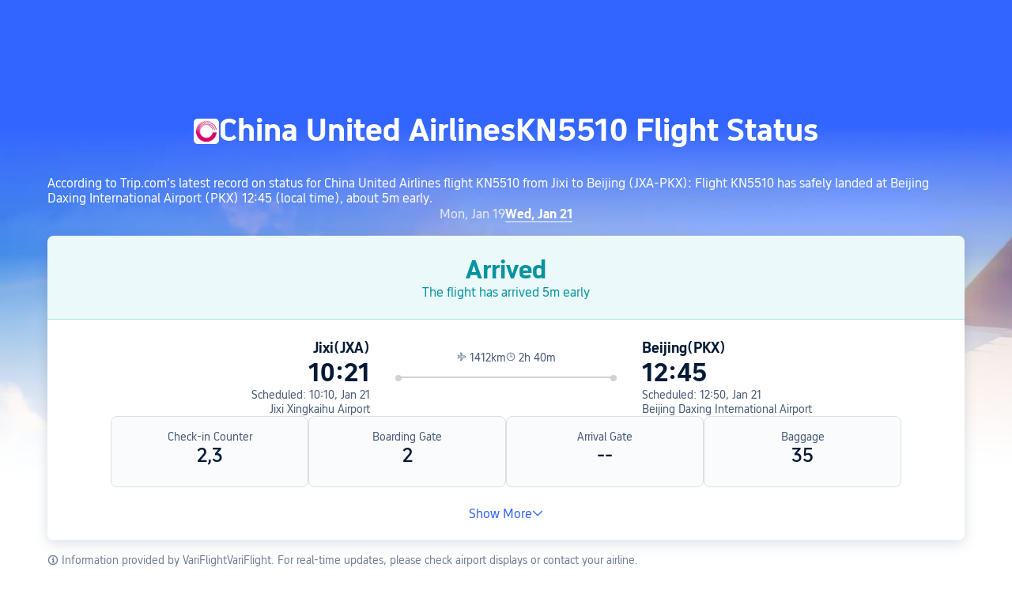

--- FILE ---
content_type: text/html; charset=utf-8
request_url: https://uk.trip.com/flights/status-kn5510/
body_size: 34618
content:
<!DOCTYPE html><html lang="en-GB" data-idc="SGP-ALI" dir="ltr"><head><meta charset="utf-8"><meta content="width=device-width,initial-scale=1,maximum-scale=5,user-scalable=yes" name="viewport"><link rel="stylesheet" href="https://ak-s-cw.tripcdn.com/modules/ibu/online-assets/font.ddfdb9c8916dd1ec37cbf52f9391aca5.css"><script>let scriptArrs=[],handleI18nStatus=()=>{var i,n,_;window.i18nReady=!0, false||(i=!!window.i18n_100009239+` ${!!window.i18n_6002} ${!!window.i18n_330153} ${!!window.i18n_330151} ${!!window.i18n_33000010} ${!!window.i18n_3302512} ${!!window.i18n_3302510} ${!!window.i18n_330143} ${!!window.i18n_6001} ${!!window.i18n_33000006} `,n={modules:{i18n_100009239:!!window.i18n_100009239,i18n_6002:!!window.i18n_6002,i18n_330153:!!window.i18n_330153,i18n_330151:!!window.i18n_330151,i18n_33000010:!!window.i18n_33000010,i18n_3302512:!!window.i18n_3302512,i18n_3302510:!!window.i18n_3302510,i18n_330143:!!window.i18n_330143,i18n_3302512_1:!!window.__SHARK_ARES_SDK_INTERNAL_RESOURCE__.i18n_3302512,i18n_3302510_1:!!window.__SHARK_ARES_SDK_INTERNAL_RESOURCE__.i18n_3302510,i18n_330143_1:!!window.__SHARK_ARES_SDK_INTERNAL_RESOURCE__.i18n_330143,i18n_6001:!!window.i18n_6001,i18n_33000006:!!window.i18n_33000006}},window.UBT_API.push({type:"send",data:{type:"dev_trace",key:"seo_a2b_lowprice_track",data:{diagnostic:n,searchformHasCb:i,link:"https://ak-s-cw.tripcdn.com/ares/api/cc?f=locale%2Fv3%2F330143%2Fen-GB-301.js%2C%2Flocale%2Fv3%2F6001%2Fen-GB.js%2C%2Flocale%2Fv3%2F330153%2Fen-GB.js%2C%2Flocale%2Fv3%2F33000006%2Fen-GB.js%2C%2Flocale%2Fv3%2F100009239%2Fen-GB.js%2C%2Flocale%2Fv3%2F6002%2Fen-GB.js%2C%2Flocale%2Fv3%2F330151%2Fen-GB.js%2C%2Flocale%2Fv3%2F33000010%2Fen-GB.js%2C%2Flocale%2Fv3%2F3302512%2Fen-GB.js%2C%2Flocale%2Fv3%2F3302510%2Fen-GB.js&#38;etagc=55f7c1d21f1e0c14eacbb058e8c0ca11"}}}));for(_ of scriptArrs)_()},functionHandleCb=i=>{window.i18nReady?i():scriptArrs.push(i)}</script><script src="https://ak-s-cw.tripcdn.com/ares/api/cc?f=locale%2Fv3%2F330143%2Fen-GB-301.js%2C%2Flocale%2Fv3%2F6001%2Fen-GB.js%2C%2Flocale%2Fv3%2F330153%2Fen-GB.js%2C%2Flocale%2Fv3%2F33000006%2Fen-GB.js%2C%2Flocale%2Fv3%2F100009239%2Fen-GB.js%2C%2Flocale%2Fv3%2F6002%2Fen-GB.js%2C%2Flocale%2Fv3%2F330151%2Fen-GB.js%2C%2Flocale%2Fv3%2F33000010%2Fen-GB.js%2C%2Flocale%2Fv3%2F3302512%2Fen-GB.js%2C%2Flocale%2Fv3%2F3302510%2Fen-GB.js&#38;etagc=55f7c1d21f1e0c14eacbb058e8c0ca11" async onload="handleI18nStatus()"></script>  
<title>Flight Tracker - China United Airlines KN5510: Jixi to Beijing | Trip.com</title>
<meta property="og:title" content="Flight Tracker - China United Airlines KN5510: Jixi to Beijing | Trip.com" />


<meta name="description" content="Search for the flight status of KN5510 operated by China United Airlines? Check the KN5510 Jixi to Beijing with flight tracker provided by Trip.com, and get information about flight arrival and departure times, airport delays and airport information. Find and book KN5510 flight tickets on Trip.com with discounts and promotions." />
<meta property="og:description" content="Search for the flight status of KN5510 operated by China United Airlines? Check the KN5510 Jixi to Beijing with flight tracker provided by Trip.com, and get information about flight arrival and departure times, airport delays and airport information. Find and book KN5510 flight tickets on Trip.com with discounts and promotions." />


<meta name="keywords" content="KN5510, flight tracker, Jixi to Beijing, flight KN5510, China United Airlines KN5510, flight status, search, delay" />


<meta property="og:url" content="https://uk.trip.com/flights/status-kn5510/" />
<link rel="canonical" href="https://uk.trip.com/flights/status-kn5510/" />


<meta property="og:image" content="https://ak-d.tripcdn.com/images/0wj5g120009ejuie7251F.webp" />
<link rel="SHORTCUT ICON" href="https://www.trip.com/trip.ico" type="image/x-icon" />
<link rel="ICON" href="https://www.trip.com/trip.ico" />



<link rel="alternate" href="https://www.trip.com/flights/status-kn5510/" hrefLang="x-default" />

<link rel="alternate" href="https://jp.trip.com/flights/status-kn5510/" hrefLang="ja" />

<link rel="alternate" href="https://de.trip.com/flights/status-kn5510/" hrefLang="de" />

<link rel="alternate" href="https://fr.trip.com/flights/status-kn5510/" hrefLang="fr" />

<link rel="alternate" href="https://tr.trip.com/flights/status-kn5510/" hrefLang="tr" />

  
<script type="application/ld+json">
  {"@context":"https://schema.org","@type":"Flight","flightNumber":"KN5510","aircraft":"Boeing 737-800","provider":{"@type":"Airline","name":"China United Airlines","iataCode":"KN"},"departureAirport":{"@type":"Airport","name":"Jixi Xingkaihu Airport","iataCode":"JXA"},"arrivalAirport":{"@type":"Airport","name":"Beijing Daxing International Airport","iataCode":"PKX"},"departureGate":"2","departureTime":"2026-01-21T10:10:00+08:00","arrivalTime":"2026-01-21T12:50:00+08:00","status":"arrived","actualDepartureTime":"2026-01-21T10:21:00+08:00","actualArrivalTime":"2026-01-21T12:45:00+08:00","departureDelay":"PT11M"}
</script>
  <script defer="defer" src="https://static.tripcdn.com/packages/ibu/gtm-loader/~1.0.0/gtm-loader.js"></script><script>window.GTMLoadList||(window.GTMLoadList=[]),window.GTMLoadList.push([{id:"GTM-T2SD",disable:!0},{id:"GTM-W5446B",disable:!0}]),window.dataLayer||(window.dataLayer=[]),window.dataLayer.push({"page_id":"10320673228","page_category":"SEO Flight Status","prd_type":"common","event":"page_view","loginStatus":"guest","gtm.uniqueEventId":7,"locale":"en-GB","language":"en","region":"GB","currentcyCode":"GBP","allianceID":"","allianceSid":""})</script><script>window.$_bf={loaded:!0},window.UBT_API=window.UBT_API||[],window.UBT_ITAG=!0,window._flight_ubt_init=1</script><script>var sendMetric=function(e){console.debug("track metric:",e);var t,a,n=e&&e.name;n&&(t=e&&e.attribution||{},a="","LCP"===n?a=t.element:"INP"===n?a=t.interactionTarget:"CLS"===n&&(a=t.largestShiftTarget),window.UBT_API)&&window.UBT_API.push&&(window.UBT_API.push({type:"send",data:{type:"dev_trace",key:"seo_flight_vitals_track",data:{value:{name:e?e.name:void 0,navigationType:e?e.navigationType:void 0,rating:e?e.rating:void 0,element:a},isH5:"false"}}}),window.UBT_API.push({type:"send",data:{type:"metric",key:"o_nfes_perf_"+n,data:{value:e,tag:{isNew:!0}}}}))};function _assign(e){if(null==e)throw new TypeError("Cannot convert undefined or null to object");for(var t=Object(e),a=1;a<arguments.length;a++){var n=arguments[a];if(null!=n)for(var o in n)Object.prototype.hasOwnProperty.call(n,o)&&(t[o]=n[o])}return t}var trackLogString=function(e,t){var a="";try{a="object"==typeof t?JSON.stringify(t):t}catch(e){console.error("track string log error:",e)}console.debug("new trace:",e,a),window.UBT_API.push({type:"send",data:{type:"trace",key:e,data:a}})},trackLog=function(t,a){try{a="string"==typeof a?JSON.parse(a):a}catch(e){console.error("adv track log error:",e)}var e=_assign({},{currency:"GBP",locale:"en-GB",site:"GB",category:"flightno_flight_status",isH5:"false"},a);if(console.debug("trace:",t,JSON.stringify(e)),void 0===window.UBT_API&&(window.UBT_API=[],window.UBT_ITAG=!0),a&&a.moduleName&&147106===t){let e=147106===t?"click":"unknown";window.updateLastAccessedModule?window.updateLastAccessedModule(a.moduleName,e):window.UBT_API.push({type:"send",data:{type:"dev_trace",key:"seo_ubt_back_info",data:{type:"error"}}})}window.UBT_API.push({type:"send",data:{type:"trace",key:t,data:e}})};window.trackLog=trackLog</script>  <link rel="preload" as="image" href="https://dimg04.tripcdn.com/images/1o12n12000p1tfkii8503.webp" fetchpriority="high">   <link rel="preload" href="https://file.tripcdn.com/files/6/ibu_mkt/1o13e12000hg0zyly8324.css" as="style" onload='this.onload=null,this.rel="stylesheet"'><noscript><link rel="stylesheet" href="https://file.tripcdn.com/files/6/ibu_mkt/1o13e12000hg0zyly8324.css"></noscript>  <link rel="preload" href="https://file.tripcdn.com/files/6/ibu_mkt/1o10112000hg4umb7DD7C.css" as="style" onload='this.onload=null,this.rel="stylesheet"'><noscript><link rel="stylesheet" href="https://file.tripcdn.com/files/6/ibu_mkt/1o10112000hg4umb7DD7C.css"></noscript>  <link rel="preload" href="https://file.tripcdn.com/files/6/ibu_mkt/1o15v12000hg4wurjF300.css" as="style" onload='this.onload=null,this.rel="stylesheet"'><noscript><link rel="stylesheet" href="https://file.tripcdn.com/files/6/ibu_mkt/1o15v12000hg4wurjF300.css"></noscript>   <script defer="defer" src="https://file.tripcdn.com/files/7/ibu_editor/performance-production.min.js" onload='window["@ctrip/ai-performance-name"].init()'></script></head><body>  <input type="hidden" id="page_id" value="10320673228"> <input type="hidden" id="bf_ubt_markting_off" value="true">  <div id="main">   <div module-name="cookieBanner"><script>window.__CORE_SDK__={AppID: 100042421 }</script><script async="" crossorigin="anonymous" src="https://static.tripcdn.com/packages/ares/nfes-libs/*/core.js?v=20251218" type="text/javascript"></script><script src="https://file.tripcdn.com/files/6/ibu_mkt/1o13d12000qlolv3y9A01.js" defer="defer" onload='window["cookie-banner"].renderWebCore({AppID: 100042421 })'></script></div>    <div module-name="header"><style>.mc-hd.mc-hd_theme_transparent{position:absolute;left:0;right:0}.header-container{position:relative;top:0;z-index:99;width:100%!important}.mc-hd.mc-hd_theme_transparent{color:#fff;background-color:transparent}.mc-hd{position:relative;line-height:1.5;padding:0 32px}.mc-hd .mc-hd__inner{position:relative;max-width:1920px}.mc-hd__flex-con{width:100%;height:66px;position:relative}.clear-float{content:"";clear:both}.mc-hd__logo-con{padding:16px 32px 16px 0;float:left}.mc-hd__logo-layout-0 .mc-hd__logo{display:inline-block;width:124px;height:30px;text-indent:-9999px;background-size:contain;margin:2px 0;vertical-align:top}.mc-hd a,.mc-hd a:hover{text-decoration:none}.mc-hd .mc-hd__nav-con .mc-hd__nav{display:flex;white-space:nowrap}.mc-hd .mc-hd__nav-item .mc-hd__nav-lnk{position:relative;font-size:16px;padding:0;line-height:18px;height:18px;display:inline-block;margin-bottom:16px}.mc-hd .mc-hd__nav .mc-hd__nav-item{display:inline-block;float:none;position:relative;padding:0 32px 0 0}</style><link rel="preload" href="https://file.tripcdn.com/files/6/ibu_mkt/1o14d12000lh87fw4003B.css" as="style" onload='this.onload=null,this.rel="stylesheet"'><noscript><link rel="stylesheet" href="https://file.tripcdn.com/files/6/ibu_mkt/1o14d12000lh87fw4003B.css"></noscript><script src="https://file.tripcdn.com/files/6/ibu_mkt/1o11f12000lh887p17FD6.js" defer="defer" onload="window.header.renderHeader(
      {
        showCurrencySelector: true,
        showLanguageSelector: true,
        channel: 'flights',
        theme: 'transparent',
        simple: false,
        pageId: '10320673228',
        accountType: 1,
        locale: 'en-GB',
        site: 'GB',
        onAccountUpdate: ()=>{sessionStorage.setItem('promo_user_logged_in', 'true');location.reload(true);},  },
      document.querySelector('.header-container')
    );"></script><div class="header-container" test-module="header"><div class="mc-hd mc-hd__en-xx mc-hd_theme_transparent mc-hd-single_row"><div class="mc-hd__inner"><div class="mc-hd__flex-con clear-float"><div class="mc-hd__logo-con mc-hd__logo-con-en-XX mc-hd__logo-layout-0"><a class="mc-hd__logo mc-hd__logo-en-xx"></a></div></div></div></div></div><script id="template"></script></div>    <div module-name="flightStatusCommon"><style>.info-icon{display:inline-flex;position:relative;cursor:pointer;align-items:center;vertical-align:middle}.page-title-wrap .dynamic-content-inline{display:inline-flex;vertical-align:middle}.info-icon-box{display:flex}.info-icon-svg-searchbox{fill:#fff}.tooltip-content{display:none;position:absolute;white-space:normal;z-index:10;width:300px;max-width:90vw;background-color:#1e2a39;color:#fff;text-align:left;border-radius:6px;padding:15px;font-size:14px;line-height:1.5;top:100%;left:50%;transform:translateX(-50%);margin-top:10px;box-shadow:0 5px 15px rgba(0,0,0,.3)}@media screen and (min-width:769px){.page-title-wrap .tooltip-content{left:50%;right:auto;transform:translateX(-50%)}.page-title-wrap .tooltip-content::after{left:50%;right:auto;margin-left:-8px;margin-right:0}}.tooltip-content::after{content:"";position:absolute;bottom:100%;left:50%;margin-left:-8px;border-width:8px;border-style:solid;border-color:transparent transparent #1e2a39 transparent}.info-icon:hover .tooltip-content{display:block}.reactcomp-crumb-hot .c-crumb-wrap{margin-top:48px;margin-bottom:48px}.m-64-40{margin-bottom:64px}@media screen and (max-width:768px){.m-64-40{margin-bottom:40px}}.flight-status-common{--smtcColorTextSecondary:#455873;--smtcFontSizeHead1:32px;--smtcLineHeightHead1:38px;--smtcFontSizeHead2:28px;--smtcLineHeightHead2:34px;--smtcFontSizeHead3:24px;--smtcLineHeightHead3:30px;--smtcFontSizeTitle1:18px;--smtcLineHeightTitle1:24px;--smtcFontSizeTitle2:16px;--smtcLineHeightTitle2:22px;--smtcFontSizeTitle3:14px;--smtcLineHeightTitle3:18px;--smtcFontSizeCaption:12px;--smtcLineHeightCaption:18px;--coreFontWeightRegular:400;--coreFontWeightBold:700;--coreFontWeightMedium:500;--smtcFontSizeLabel:12px;--smtcLineHeightLabel:16px}.flight-status-common .bg-banner-wrapper{position:relative}.flight-status-common .bg-radius-wrap{position:absolute;overflow:hidden;width:100%;height:100%}.flight-status-common .bg-radius{border-radius:0;height:770px;width:100%;position:absolute;overflow:hidden}.flight-status-common .bg-small-img{position:absolute;bottom:0;width:100%;height:100%}.flight-status-common .bg-big-img{background-size:cover;background-position:50%;width:100%;height:100%;object-fit:cover}.flight-status-common .bg-img-filter{position:absolute;width:100%;height:100%;background:linear-gradient(-180deg,rgba(255,255,255,0) 41.52%,#fff 79.94%)}.flight-status-common .page-container{padding-top:130px;position:relative}.flight-status-common .page-title-wrap{padding-bottom:24px;color:#fff;letter-spacing:0;text-align:center;display:flex;justify-content:center;align-items:center;gap:8px}.page-title-airline-wrap{gap:16px;display:flex;align-items:center;justify-content:center}.flight-status-common .page-title-wrap img{height:32px;width:32px;border-radius:5px;background:#fff}.flight-status-common .page-title-wrap{font-size:40px;line-height:38px;font-weight:var(--coreFontWeightBold);white-space:nowrap}.flight-status-tab-list-container{justify-content:center;display:flex;padding-bottom:16px;overflow:auto}.flight-status-tab-list{display:flex;width:100%;justify-content:center;gap:30px}.flight-status-tab-list-item{font-size:16px;line-height:22px;color:#ffffffcc;font-weight:400}.flight-status-tab-list-item-wrapper{cursor:pointer}.flight-status-tab-list-item-wrapper.is-active .flight-status-tab-list-item{font-weight:700;text-decoration:underline;color:#fff;text-underline-position:under;text-underline-offset:2px}.flight-status-card-item-container{background:#fff;display:none;flex-direction:column;box-shadow:0 4px 16px 0 rgba(69,88,115,.2);border-radius:8px 8px 8px 8px;position:relative;overflow:hidden}.flight-status-card-item-container.active{display:flex}.flight-status-card-item-status-container{display:flex;flex-direction:column;align-items:center;padding:24px;gap:8px;border-bottom-width:1px;border-bottom-style:solid}.flight-status-card-item-status-info-title{font-size:32px;line-height:38px;font-weight:700}.flight-status-card-item-flight-container{display:flex}.flight-status-card-item-flight-left,.flight-status-card-item-flight-right{flex:1;gap:8px;display:flex;flex-direction:column}.flight-status-card-item-flight-left{text-align:right}html[dir=rtl] .flight-status-card-item-flight-left{text-align:left}.flight-status-card-item-detail-container{display:flex;gap:32px}.flight-status-card-item-detail-item{width:25%;background:#f5f7fa80;border:1px solid #dadfe6;border-radius:8px;display:flex;flex-direction:column;flex:1 1 calc(25% - 12px);box-sizing:border-box;text-align:center;padding:16px 16px 24px;gap:12px}.flight-status-card-item-tips-container{display:flex;gap:16px;flex-direction:column}.flight-status-card-item-tips-container li{list-style-type:disc;margin-left:14px}.flight-status-card-item-tips-title{color:#051a37;margin-bottom:4px;font-size:var(--smtcFontSizeTitle3);line-height:var(--smtcLineHeightTitle3);font-weight:var(--coreFontWeightBold)}.flight-status-card-item-tips-description{color:#455873;font-size:var(--smtcFontSizeTitle3);line-height:var(--smtcLineHeightTitle3);font-weight:var(--coreFontWeightRegular)}.flight-status-common .hidden{display:none}.flight-status-card-item-btn-container{text-align:center;cursor:pointer;margin-bottom:24px;color:#3264ff}.flight-status-card-item-btn-more{display:flex;align-items:center;justify-content:center;gap:4px}.flight-status-card-item-flight-middle{padding-top:15px;padding-left:32px;padding-right:32px;text-align:center;width:280px}.flight-status-card-item-flight-middle .flight-status-card-item-flight-middle-line{position:relative;background:#ced2d9;height:2px}.flight-status-card-item-flight-middle .flight-status-card-item-flight-middle-line:before{left:0;top:-2px}.flight-status-card-item-flight-middle .flight-status-card-item-flight-middle-line:after,.flight-status-card-item-flight-middle .flight-status-card-item-flight-middle-line:before{position:absolute;content:"";display:inline-block;width:8px;height:8px;background:#ced2d9;right:0;top:-2px;border-radius:50%}html[dir=rtl] .flight-status-card-item-flight-middle .flight-status-card-item-flight-middle-line:after{left:0;right:auto;top:-2px}.flight-status-card-item-flight-middle .flight-status-card-item-flight-middle-transit-list{position:absolute;display:flex;top:-2px;justify-content:space-evenly;width:100%}.flight-status-card-item-flight-middle .flight-status-card-item-flight-middle-transit-item{position:relative;max-width:100%}.flight-status-card-item-flight-middle .flightType-item-square{width:8px;height:8px;border:2px solid #ced2d9;box-sizing:border-box;background-color:#fff;margin:0 auto}.flight-status-card-item-flight-middle .flightType-item-code{color:#8592a6;font-size:14px;margin-top:8px;font-weight:400;letter-spacing:0}.flight-status-card-item-flight-middle .flightType-item-duration{left:-50%;color:#8592a6;font-size:14px;font-weight:400;letter-spacing:0}.flight-status-card-item-flight-info-middle-detail-infos{display:flex;flex-direction:row;gap:38px;justify-content:center;margin-bottom:15px;color:var(--smtcColorTextSecondary);font-size:var(--smtcFontSizeTitle3);line-height:var(--smtcLineHeightTitle3);font-weight:var(--coreFontWeightRegular)}.flight-status-card-item-container.success .flight-status-card-item-status-container{background-color:#06aebd14;border-bottom-color:rgba(6,174,189,.32);color:#05939f}.flight-status-card-item-container.affect .flight-status-card-item-status-container{background-color:#ff6f0014;border-bottom-color:rgba(255,111,0,.32);color:#eb5600}.flight-status-card-item-container.unable .flight-status-card-item-status-container{background-color:#ee3b2814;border-bottom-color:rgba(238,59,40,.32);color:#d92917}.flight-status-card-item-container.accident .flight-status-card-item-status-container{background-color:#f0f2f5;border-bottom-color:rgba(69,88,115,.32);color:#455873}.flight-status-card-item-infos-container{padding:24px 80px;display:flex;flex-direction:column;gap:32px}.flight-status-card-item-flight-city{color:#051a37;font-size:var(--smtcFontSizeTitle1);line-height:var(--smtcLineHeightTitle1);font-weight:var(--coreFontWeightBold)}.flight-status-card-item-flight-real-time{color:#051a37;font-size:var(--smtcFontSizeHead1);line-height:var(--smtcLineHeightHead1);font-weight:var(--coreFontWeightBold)}.flight-status-card-item-container.affect .flight-status-card-item-flight-real-time.depart{color:#eb5600}.flight-status-card-item-container.unable .flight-status-card-item-flight-real-time{color:#d92917}.flight-status-card-item-flight-schedule-time{color:#455873;font-size:var(--smtcFontSizeTitle3);line-height:var(--smtcLineHeightTitle3);font-weight:var(--coreFontWeightRegular)}.flight-status-card-item-flight-airport{color:#455873;font-size:var(--smtcFontSizeTitle3);line-height:var(--smtcLineHeightTitle3);font-weight:var(--coreFontWeightRegular);cursor:pointer}.flight-status-card-item-detail-title{color:#455873;font-size:var(--smtcFontSizeTitle3);line-height:var(--smtcLineHeightTitle3);font-weight:var(--coreFontWeightRegular)}.flight-status-card-item-detail-description{color:#051a37;word-wrap:break-word;font-size:var(--smtcFontSizeHead3);line-height:var(--smtcLineHeightHead3);font-weight:var(--coreFontWeightMedium)}.flight-status-card-tips-container{color:#707f94;font-size:var(--smtcFontSizeTitle3);line-height:var(--smtcLineHeightTitle3);font-weight:var(--coreFontWeightRegular);padding:16px 0}.flight-status-card-tips-container a{color:#3264ff}.status-blur .flight-status-info-detail{filter:blur(3px)}.status-blur .flight-status-mask{display:flex}.flight-status-mask{position:absolute;display:none;background:hsla(0,0%,100%,.6);width:100%;height:100%;z-index:1;align-items:center;justify-content:center;box-sizing:border-box;padding-left:12px;padding-right:12px}.flight-status-mask .flex{display:flex;width:100%;flex-direction:column;align-items:center}.flight-status-mask .flex p{color:#0f294d;font-size:16px;font-weight:600;margin:0 16px 8px;text-align:center}.flight-status-mask .phone-code{position:relative;margin-bottom:18px}.flight-status-mask .phone{width:120px;height:120px}.flight-status-mask .code{color:#fff;font-size:12px;font-weight:700;position:absolute;white-space:nowrap;right:14px;top:39px;text-shadow:0 2px 2px 0 rgba(69,88,115,.2)}.flight-status-mask .flex .app-link{position:relative;box-sizing:border-box;width:100%;text-align:center;background:#3264ff;border-radius:4px;box-shadow:0 4px 16px 0 rgba(69,88,115,.2);color:#fff;font-size:14px;padding:13px 16px;margin-top:8px;margin-bottom:8px}.status-blur .flight-status-card-item-h5btn-container{filter:blur(3px)}.flight-status-card-item-h5btn-container{height:180px;display:flex;justify-content:center;flex-direction:column;gap:12px;padding:12px 12px 12px;box-sizing:border-box;position:absolute;width:100%;bottom:0;backdrop-filter:blur(3px);background:linear-gradient(-180deg,rgba(255,255,255,.7) 0,#fff 100%)}.flight-status-card-item-h5btn-container.no-tips{padding-top:0;position:relative;height:auto}.flight-status-card-item-h5btn{color:#fff;padding:13px 22px;border-radius:4px;background:#3264ff;text-align:center;font-size:var(--smtcFontSizeTitle2);line-height:var(--smtcLineHeightTitle2);font-weight:var(--coreFontWeightMedium)}.flight-status-card-h5btn-tips{color:#707f94;font-size:var(--smtcFontSizeCaption);line-height:var(--smtcLineHeightCaption);font-weight:var(--coreFontWeightRegular)}.flight-status-card-h5btn-tips a{color:#3264ff}@media screen and (min-width:768px) and (max-width:1024px){.flight-status-card-item-infos-container{padding-left:16px;padding-right:16px}.flight-status-card-item-detail-container{gap:16px}}@media screen and (max-width:768px){.flight-status-common{width:100%;max-width:100vw;overflow-x:hidden}.flight-status-common .page-container{padding-top:40px;padding-left:12px;padding-right:12px;box-sizing:border-box;width:100%;max-width:100vw}.flight-status-common .page-title-wrap{padding-bottom:12px;flex-wrap:wrap;flex-direction:row;white-space:normal;justify-content:center;align-items:center;width:100%;box-sizing:border-box}.flight-status-common .page-title-wrap img{width:16px;height:16px}.flight-status-card-item-status-info-title{font-size:var(--smtcFontSizeTitle1);line-height:var(--smtcLineHeightTitle1)}.flight-status-card-item-status-info-description{line-height:var(--smtcLineHeightLabel);font-weight:var(--coreFontWeightRegular);font-size:var(--smtcFontSizeLabel)}.flight-status-card-item-status-container{padding:12px;gap:4px}.flight-status-card-item-infos-container{padding:16px 12px;gap:16px}.flight-status-card-item-flight-city{font-size:var(--smtcFontSizeTitle3);line-height:var(--smtcLineHeightTitle3)}.flight-status-card-item-flight-real-time{font-size:var(--smtcFontSizeHead2);line-height:var(--smtcLineHeightHead2)}.flight-status-card-item-flight-airport,.flight-status-card-item-flight-schedule-time{font-size:var(--smtcFontSizeLabel);line-height:var(--smtcLineHeightLabel)}.flight-status-card-item-flight-left{text-align:left}.flight-status-card-item-flight-right{text-align:right}html[dir=rtl] .flight-status-card-item-flight-left{text-align:right}html[dir=rtl] .flight-status-card-item-flight-right{text-align:left}.flight-status-card-item-flight-middle{padding-top:22px;position:absolute;width:100px;left:50%;transform:translateX(-50%)}.flight-status-card-item-flight-info-middle-detail-infos{margin-bottom:4px;gap:8px}.flight-status-card-item-flight-info-middle-detail-infos-distance,.flight-status-card-item-flight-info-middle-detail-infos-time{display:flex;gap:2px;white-space:nowrap;align-items:center}.flight-status-card-item-flight-middle .flight-status-card-item-flight-middle-line:after,.flight-status-card-item-flight-middle .flight-status-card-item-flight-middle-line:before{width:4px;height:4px;top:-1.5px}.flight-status-card-item-flight-middle .flight-status-card-item-flight-middle-line{height:1px}.flight-status-card-item-flight-info-middle-detail-infos{font-size:var(--smtcFontSizeLabel);line-height:var(--smtcLineHeightLabel)}.flight-status-card-item-detail-container{flex-wrap:wrap;gap:8px}.flight-status-card-item-detail-item{width:50%;flex:1 1 calc(50% - 8px);padding:12px;gap:4px}.flight-status-card-item-detail-description{font-size:var(--smtcFontSizeTitle2);line-height:var(--smtcLineHeightTitle2)}.flight-status-common .page-title-wrap{font-size:20px;line-height:26px}.flight-status-card-item-container{border-radius:4px;width:100%;max-width:100vw;box-sizing:border-box}.flight-status-card-list-container{width:100%;max-width:100vw;box-sizing:border-box;padding-left:12px;padding-right:12px}.status-blur .flight-status-card-item-status-container{filter:blur(3px)}.status-blur .flight-status-card-item-infos-container{filter:blur(3px)}.flight-status-card-item-flight-middle .flightType-item-code{font-size:var(--smtcFontSizeLabel);line-height:var(--smtcLineHeightLabel);margin-top:4px}.flightType-item-duration{display:none}.flight-status-tab-list-item-wrapper{margin:auto}.flight-status-tab-list{justify-content:normal;width:100%;box-sizing:border-box}.flight-status-tab-list-container{width:100%;max-width:100vw;box-sizing:border-box;padding-left:12px;padding-right:12px}.flight-status-card-item-tips-container{height:150px}.reactcomp-crumb-hot .c-crumb-wrap{margin-top:24px;margin-bottom:24px}.page-title-airline-wrap{color:#ffffffb3;gap:4px;font-size:var(--smtcFontSizeTitle2);line-height:var(--smtcLineHeightTitle2);flex-basis:100%;order:2}.flight-status-common .page-title-wrap h1{order:1}.flight-status-common .page-title-wrap .dynamic-content-inline{order:1}html[dir=rtl] .flight-status-common .page-title-wrap .dynamic-content-inline{margin-left:0}.flight-status-common .page-title-wrap .tooltip-content{width:250px;max-width:calc(100vw - 24px);font-size:12px;padding:12px;left:50%;transform:translateX(-50%);box-sizing:border-box}.flight-status-common .page-title-wrap .tooltip-content::after{left:50%;right:auto;margin-left:-8px;margin-right:0}html[dir=rtl] .flight-status-common{width:100%;max-width:100vw;overflow-x:hidden}html[dir=rtl] .flight-status-common .page-container{padding-left:12px;padding-right:12px;box-sizing:border-box;width:100%;max-width:100vw}html[dir=rtl] .flight-status-common .page-title-wrap{width:100%;box-sizing:border-box}html[dir=rtl] .flight-status-common .page-title-wrap .tooltip-content{left:0;right:auto;transform:translateX(0);max-width:calc(100vw - 24px)}html[dir=rtl] .flight-status-common .page-title-wrap .tooltip-content::after{left:12px;right:auto;margin-left:-8px;margin-right:0}html[dir=ltr] .flight-status-common .page-title-wrap .tooltip-content{left:auto;right:0;transform:translateX(0);max-width:calc(100vw - 24px)}html[dir=ltr] .flight-status-common .page-title-wrap .tooltip-content::after{left:auto;right:12px;margin-left:0;margin-right:-8px}}</style><script>function flightStatusCardShowMore(){var t=document.querySelector(".flight-status-card-item-container.active .flight-status-card-item-tips-container"),e=document.querySelector(".flight-status-card-item-container.active .flight-status-card-item-btn-more"),i=document.querySelector(".flight-status-card-item-container.active .flight-status-card-item-btn-less");t.classList.remove("hidden"),e.classList.add("hidden"),i.classList.remove("hidden")}function flightStatusCardShowLess(){var t=document.querySelector(".flight-status-card-item-container.active .flight-status-card-item-tips-container"),e=document.querySelector(".flight-status-card-item-container.active .flight-status-card-item-btn-more"),i=document.querySelector(".flight-status-card-item-container.active .flight-status-card-item-btn-less");t.classList.add("hidden"),e.classList.remove("hidden"),i.classList.add("hidden")}let handleClickStatusTab=o=>{var t=document.querySelectorAll(".flight-status-tab-list-item-wrapper");let a=document.querySelectorAll(".flight-status-card-item-container");t.forEach((t,e)=>{var i;e===o?(t.classList.contains("is-active")||(i=t.classList.contains("default-status")?"flight_status_card_showmore":"flightno_flight_status_layer_mask",trackLogString(170669,{pageid:"10320673228",locale:"en-GB",position:i})),t.classList.add("is-active"),a[e].classList.add("active")):(t.classList.remove("is-active"),a[e].classList.remove("active"))})};function handleAppStoreClick(t,e="",i="",o=""){var a=i?"position="+i:"";window.TripAppDownload.openAppStore(t,e?e+"&"+a:a,i,o)}(()=>{async function a(t){var{deeplink:t="ctripglobal://home?",ext:e="",position:i="",linkId:o=""}=t;try{var a={linkId:o,buType:"flight",platform:"wap",locale:"en-GB",pageId:"10320673228",aid:"",sid:"",ouid:"",deeplink:t,position:i,ext:e,webVid:""},s=await(await fetch("/restapi/soa2/19745/json/buildOneLink",{method:"POST",headers:{"Content-Type":"application/json"},body:JSON.stringify(a),credentials:"include"})).json();return s&&s.oneLink?(console.log("成功生成下载链接:",s.oneLink),{success:!0,url:s.oneLink}):(console.error("链接生成失败，使用默认链接"),{success:!1,url:s.oneLink})}catch(t){return console.error("生成链接失败",t),{success:!1,url:"https://www.trip.com/m/downapp"}}}window.TripAppDownload={generateLink:a,openAppStore:async function(t,e,i,o){t=await a({deeplink:t||"ctripglobal://home?",ext:e||"",position:i||"",linkId:o||""}),trackLogString(169589,{pageid:"10320673228",locale:"en-GB",position:i,onelink:t.url}),window.location.href=t.url},getUnionParams:function(){var t=document.cookie.split(";").reduce((t,e)=>{var[e,i]=e.trim().split("=");return t[e]=i,t},{});return{aid:t.aid||"",sid:t.sid||"",ouid:t.ouid||""}}}})()</script><div module-download="flight_status_card_showmore" class="flight-status-common" test-module="flight-status-card"><div class="bg-banner-wrapper"><div class="bg-radius-wrap"><div class="bg-radius"><div class="bg-small-img"><img class="bg-big-img" alt="flight-status" src="https://dimg04.tripcdn.com/images/1o13812000kjr99vl59B9.webp"></div><div class="bg-img-filter"></div></div></div><div class="page-container l-1160"><div class="page-title-wrap"><span class="page-title-airline-wrap">  <a href="https://uk.trip.com/flights/status/kn/"><img src="https://pic.tripcdn.com/airline_logo/3x/kn.png_.webp?proc=resize/m_w,w_600,h_600,B0B3" alt="China United Airlines" test-item="status_info_title_logo"> </a>  China United Airlines </span><h1 test-item="status_info_title_name">KN5510 Flight Status</h1>  <span class="dynamic-content-inline hidden"><div role="button" class="info-icon" onmouseenter='trackLog(147068,{moduleName:"cta",itemName:"tooltip"})'><div class="info-icon-box"><span class="tooltip-content" test-item="hover-tooltip">According to Trip.com’s latest record on status for China United Airlines flight KN5510 from Jixi to Beijing (JXA-PKX): Flight KN5510 has safely landed at Beijing Daxing International Airport (PKX) 12:45 (local time), about 5m early.</span><svg viewBox="0 0 200 200" width="18" height="18" xmlns="http://www.w3.org/2000/svg" class="info-icon-svg-searchbox" role="presentation"><path fill-rule="evenodd" clip-rule="evenodd" d="M100 19c-44.187 0-80 35.813-80 80s35.813 80 80 80s80-35.813 80-80s-35.813-80-80-80zm0 145.455c-36.092 0-65.454-29.363-65.454-65.455S63.908 33.545 100 33.545S165.454 62.909 165.454 99S136.092 164.455 100 164.455zm-8.98-72.284h17.96v55.419H91.02V92.171zm0-35.265h17.96v17.96H91.02v-17.96z"></path></svg></div></div></span>  </div>  <div class="dynamic-content-text" style="color:#fff"> According to Trip.com’s latest record on status for China United Airlines flight KN5510 from Jixi to Beijing (JXA-PKX): Flight KN5510 has safely landed at Beijing Daxing International Airport (PKX) 12:45 (local time), about 5m early. </div>    <div class="flight-status-tab-list-container" test-item="status_info_datetab"><div class="flight-status-tab-list">  <div class="flight-status-tab-list-item-wrapper" onclick="handleClickStatusTab(0)"><div class="flight-status-tab-list-item"> Mon, Jan 19 </div></div>  <div class="flight-status-tab-list-item-wrapper is-active default-status" onclick="handleClickStatusTab(1)"><div class="flight-status-tab-list-item"> Wed, Jan 21 </div></div>  </div></div>  <div class="flight-status-card-list-container">  <div class="flight-status-card-item-container success"><div class="flight-status-mask" onclick='handleAppStoreClick("ctripglobal://FlightStatusDetail?fno=KN5510&#38;dap=JXA&#38;aap=PKX&#38;org=213&#38;fd=2026-01-19","fromcoupon=1&#38;lds=0&#38;ouid=&#38;ds_kid=&#38;buttonpos=near_flight_status","flightno_flight_status_layer_mask",470)'><div class="flex"><div class="phone-code"><div class="lazyload-wrapper"><img class="phone" src="https://dimg04.c-ctrip.com/images/0AS3712000993lmf6F51E.png"></div><span class="code">JXA-BJS</span></div><p> Access more flight status info on the Trip.com app </p><div class="app-link"> Show more </div></div></div><div class="flight-status-card-item-status-container"><div class="flight-status-card-item-status-info-title" test-item="status_info_status"> Arrived </div><div class="flight-status-card-item-status-info-description" test-item="status_info_status_description"> The flight has arrived 6m late </div></div><div class="flight-status-card-item-infos-container"><div class="flight-status-card-item-flight-container"><div class="flight-status-card-item-flight-left"><div class="flight-status-card-item-flight-city" test-item="status_info_dep_city"> Jixi(JXA) </div><div class="flight-status-card-item-flight-real-time depart" test-item="status_info_dep_time"> 10:10 </div><div class="flight-status-card-item-flight-schedule-time" test-item="status_info_dep_scheduletime"> Scheduled: 10:10, Jan 19 </div><a class="flight-status-card-item-flight-airport" test-item="status_info_dep_airport" href="https://uk.trip.com/flights/status/jxa/"> Jixi Xingkaihu Airport  </a></div><div class="flight-status-card-item-flight-middle"><div class="flight-status-card-item-flight-info-middle-detail-infos" test-item="status_info_distance">  <div class="flight-status-card-item-flight-info-middle-detail-infos-distance"><svg width="12px" height="12px" viewBox="0 0 12 12" version="1.1" xmlns="http://www.w3.org/2000/svg" xmlns:xlink="http://www.w3.org/1999/xlink"><g id="视觉稿" stroke="none" stroke-width="1" fill="none" fill-rule="evenodd"><g id="切图" transform="translate(-1597, -1240)" fill="#707F94" fill-rule="nonzero"><g id="General-/-flight_company-/-outlined" transform="translate(1603, 1246) rotate(90) translate(-1603, -1246)translate(1597, 1240)"><path d="M6.49299276,5.94384472 L9.75,6.77397183 L6.49299276,4.69865404 L6.49299276,2.25260455 C6.49299276,1.97502372 6.27227238,1.75 6,1.75 C5.72772762,1.75 5.50700724,1.97502372 5.50700724,2.25260455 L5.50700724,4.69865404 L2.25,6.77397183 L5.50700724,5.94384472 L5.50700724,9.5 L6,9.2127974 L6.49299276,9.5 L6.49299276,5.94384472 Z M8.25,10.1722256 L8.25,11.5 L6,10.2274949 L3.75,11.5 L3.75,10.1722256 L4.5,9.53597304 L4.5,7.1365925 L0.75,8.06446081 L0.75,6.41408047 L4.5,4.0944097 L4.5,2.23458929 C4.5,1.41467327 5.17157288,0.75 6,0.75 C6.82842712,0.75 7.5,1.41467327 7.5,2.23458929 L7.5,4.0944097 L11.25,6.41408047 L11.25,8.06446081 L7.5,7.1365925 L7.5,9.53597304 L8.25,10.1722256 Z"></path></g></g></g></svg> 1412km </div>   <div class="flight-status-card-item-flight-info-middle-detail-infos-time" test-item="status_info_duration"><svg width="12px" height="12px" viewBox="0 0 12 12" version="1.1" xmlns="http://www.w3.org/2000/svg" xmlns:xlink="http://www.w3.org/1999/xlink"><title>173106C5-5199-4134-A176-6296CB3DA377</title><g id="视觉稿" stroke="none" stroke-width="1" fill="none" fill-rule="evenodd"><g id="切图" transform="translate(-1635, -1240)" fill="#707F94" fill-rule="nonzero"><g id="General-/-time-/-outline" transform="translate(1635, 1240)"><path d="M6,0.75 C8.89949494,0.75 11.25,3.10050506 11.25,6 C11.25,8.89949494 8.89949494,11.25 6,11.25 C3.10050506,11.25 0.75,8.89949494 0.75,6 C0.75,3.10050506 3.10050506,0.75 6,0.75 Z M6,1.75 C3.65278981,1.75 1.75,3.65278981 1.75,6 C1.75,8.34721019 3.65278981,10.25 6,10.25 C8.34721019,10.25 10.25,8.34721019 10.25,6 C10.25,3.65278981 8.34721019,1.75 6,1.75 Z M5.5,6.5 L5.5,3 L6.5,3 L6.5,5.5 L8.5,5.5 L8.5,6.5 L5.5,6.5 Z"></path></g></g></g></svg> 2h 40m </div>  </div><div class="flight-status-card-item-flight-middle-line"><div class="flight-status-card-item-flight-middle-transit-list" test-item="status_info_lefttime">  </div></div></div><div class="flight-status-card-item-flight-right"><div class="flight-status-card-item-flight-city" test-item="status_info_arr_city"> Beijing(PKX) </div><div class="flight-status-card-item-flight-real-time arrival" test-item="status_info_arr_time"> 12:56 </div><div class="flight-status-card-item-flight-schedule-time" test-item="status_info_arr_scheduletime"> Scheduled: 12:50, Jan 19 </div><a class="flight-status-card-item-flight-airport" test-item="status_info_arr_airport" href="https://uk.trip.com/flights/status/pkx/"> Beijing Daxing International Airport  </a></div></div><div class="flight-status-card-item-detail-container"><div class="flight-status-card-item-detail-item" test-item="status_info_checkin"><div class="flight-status-card-item-detail-title"> Check-in Counter </div><div class="flight-status-card-item-detail-description"> 2,3 </div></div><div class="flight-status-card-item-detail-item" test-item="status_info_boardinggate"><div class="flight-status-card-item-detail-title"> Boarding Gate </div><div class="flight-status-card-item-detail-description"> 2 </div></div><div class="flight-status-card-item-detail-item" test-item="status_info_arrgate"><div class="flight-status-card-item-detail-title"> Arrival Gate </div><div class="flight-status-card-item-detail-description"> -- </div></div><div class="flight-status-card-item-detail-item" test-item="status_info_baggage"><div class="flight-status-card-item-detail-title"> Baggage </div><div class="flight-status-card-item-detail-description"> 25 </div></div></div>  </div>  <div class="flight-status-card-item-h5btn-container hidden no-tips"><div class="flight-status-card-item-h5btn" onclick='handleAppStoreClick("ctripglobal://FlightStatusDetail?fno=KN5510&#38;dap=JXA&#38;aap=PKX&#38;org=213&#38;fd=2026-01-19","fromcoupon=1&#38;lds=0&#38;ouid=&#38;ds_kid=&#38;buttonpos=near_flight_status","flight_status_card_showmore",541)'> Download the App for More Flight Statuses </div><div class="flight-status-card-h5btn-tips" test-item="status_info_description"><span><i class="iconfont-flight-seo-comp flight-seo-icon-info" style="font-size:12px;vertical-align:bottom"></i> Information provided by VariFlightVariFlight. For real-time updates, please check airport displays or contact your airline. </span>  </div></div></div>  <div class="flight-status-card-item-container active success"><div class="flight-status-mask" onclick='handleAppStoreClick("ctripglobal://FlightStatusDetail?fno=KN5510&#38;dap=JXA&#38;aap=PKX&#38;org=213&#38;fd=2026-01-21","fromcoupon=1&#38;lds=0&#38;ouid=&#38;ds_kid=&#38;buttonpos=near_flight_status","flightno_flight_status_layer_mask",470)'><div class="flex"><div class="phone-code"><div class="lazyload-wrapper"><img class="phone" src="https://dimg04.c-ctrip.com/images/0AS3712000993lmf6F51E.png"></div><span class="code">JXA-BJS</span></div><p> Access more flight status info on the Trip.com app </p><div class="app-link"> Show more </div></div></div><div class="flight-status-card-item-status-container"><div class="flight-status-card-item-status-info-title" test-item="status_info_status"> Arrived </div><div class="flight-status-card-item-status-info-description" test-item="status_info_status_description"> The flight has arrived 5m early </div></div><div class="flight-status-card-item-infos-container"><div class="flight-status-card-item-flight-container"><div class="flight-status-card-item-flight-left"><div class="flight-status-card-item-flight-city" test-item="status_info_dep_city"> Jixi(JXA) </div><div class="flight-status-card-item-flight-real-time depart" test-item="status_info_dep_time"> 10:21 </div><div class="flight-status-card-item-flight-schedule-time" test-item="status_info_dep_scheduletime"> Scheduled: 10:10, Jan 21 </div><a class="flight-status-card-item-flight-airport" test-item="status_info_dep_airport" href="https://uk.trip.com/flights/status/jxa/"> Jixi Xingkaihu Airport  </a></div><div class="flight-status-card-item-flight-middle"><div class="flight-status-card-item-flight-info-middle-detail-infos" test-item="status_info_distance">  <div class="flight-status-card-item-flight-info-middle-detail-infos-distance"><svg width="12px" height="12px" viewBox="0 0 12 12" version="1.1" xmlns="http://www.w3.org/2000/svg" xmlns:xlink="http://www.w3.org/1999/xlink"><g id="视觉稿" stroke="none" stroke-width="1" fill="none" fill-rule="evenodd"><g id="切图" transform="translate(-1597, -1240)" fill="#707F94" fill-rule="nonzero"><g id="General-/-flight_company-/-outlined" transform="translate(1603, 1246) rotate(90) translate(-1603, -1246)translate(1597, 1240)"><path d="M6.49299276,5.94384472 L9.75,6.77397183 L6.49299276,4.69865404 L6.49299276,2.25260455 C6.49299276,1.97502372 6.27227238,1.75 6,1.75 C5.72772762,1.75 5.50700724,1.97502372 5.50700724,2.25260455 L5.50700724,4.69865404 L2.25,6.77397183 L5.50700724,5.94384472 L5.50700724,9.5 L6,9.2127974 L6.49299276,9.5 L6.49299276,5.94384472 Z M8.25,10.1722256 L8.25,11.5 L6,10.2274949 L3.75,11.5 L3.75,10.1722256 L4.5,9.53597304 L4.5,7.1365925 L0.75,8.06446081 L0.75,6.41408047 L4.5,4.0944097 L4.5,2.23458929 C4.5,1.41467327 5.17157288,0.75 6,0.75 C6.82842712,0.75 7.5,1.41467327 7.5,2.23458929 L7.5,4.0944097 L11.25,6.41408047 L11.25,8.06446081 L7.5,7.1365925 L7.5,9.53597304 L8.25,10.1722256 Z"></path></g></g></g></svg> 1412km </div>   <div class="flight-status-card-item-flight-info-middle-detail-infos-time" test-item="status_info_duration"><svg width="12px" height="12px" viewBox="0 0 12 12" version="1.1" xmlns="http://www.w3.org/2000/svg" xmlns:xlink="http://www.w3.org/1999/xlink"><title>173106C5-5199-4134-A176-6296CB3DA377</title><g id="视觉稿" stroke="none" stroke-width="1" fill="none" fill-rule="evenodd"><g id="切图" transform="translate(-1635, -1240)" fill="#707F94" fill-rule="nonzero"><g id="General-/-time-/-outline" transform="translate(1635, 1240)"><path d="M6,0.75 C8.89949494,0.75 11.25,3.10050506 11.25,6 C11.25,8.89949494 8.89949494,11.25 6,11.25 C3.10050506,11.25 0.75,8.89949494 0.75,6 C0.75,3.10050506 3.10050506,0.75 6,0.75 Z M6,1.75 C3.65278981,1.75 1.75,3.65278981 1.75,6 C1.75,8.34721019 3.65278981,10.25 6,10.25 C8.34721019,10.25 10.25,8.34721019 10.25,6 C10.25,3.65278981 8.34721019,1.75 6,1.75 Z M5.5,6.5 L5.5,3 L6.5,3 L6.5,5.5 L8.5,5.5 L8.5,6.5 L5.5,6.5 Z"></path></g></g></g></svg> 2h 40m </div>  </div><div class="flight-status-card-item-flight-middle-line"><div class="flight-status-card-item-flight-middle-transit-list" test-item="status_info_lefttime">  </div></div></div><div class="flight-status-card-item-flight-right"><div class="flight-status-card-item-flight-city" test-item="status_info_arr_city"> Beijing(PKX) </div><div class="flight-status-card-item-flight-real-time arrival" test-item="status_info_arr_time"> 12:45 </div><div class="flight-status-card-item-flight-schedule-time" test-item="status_info_arr_scheduletime"> Scheduled: 12:50, Jan 21 </div><a class="flight-status-card-item-flight-airport" test-item="status_info_arr_airport" href="https://uk.trip.com/flights/status/pkx/"> Beijing Daxing International Airport  </a></div></div><div class="flight-status-card-item-detail-container"><div class="flight-status-card-item-detail-item" test-item="status_info_checkin"><div class="flight-status-card-item-detail-title"> Check-in Counter </div><div class="flight-status-card-item-detail-description"> 2,3 </div></div><div class="flight-status-card-item-detail-item" test-item="status_info_boardinggate"><div class="flight-status-card-item-detail-title"> Boarding Gate </div><div class="flight-status-card-item-detail-description"> 2 </div></div><div class="flight-status-card-item-detail-item" test-item="status_info_arrgate"><div class="flight-status-card-item-detail-title"> Arrival Gate </div><div class="flight-status-card-item-detail-description"> -- </div></div><div class="flight-status-card-item-detail-item" test-item="status_info_baggage"><div class="flight-status-card-item-detail-title"> Baggage </div><div class="flight-status-card-item-detail-description"> 35 </div></div></div>  <ul class="flight-status-card-item-tips-container hidden" test-item="status_info_more">  <li class="flight-status-card-item-tips-item"><div class="flight-status-card-item-tips-title"> Check-in Counter </div><div class="flight-status-card-item-tips-description"> First class: 1 / Business class: 1 / Economy class: 2,3 </div></li>  <li class="flight-status-card-item-tips-item"><div class="flight-status-card-item-tips-title"> Check-in Time </div><div class="flight-status-card-item-tips-description"> Check-in closes at 2026-01-21 09:40. We recommend arriving at the airport at least 2 hours before your scheduled boarding time. </div></li>  </ul>  </div>  <div class="flight-status-card-item-btn-container"><div class="flight-status-card-item-btn-more" onclick="flightStatusCardShowMore()"> Show More <i class="iconfont-flight-seo-comp flight-seo-icon-arrow-down" style="font-size:14px"></i></div><div class="flight-status-card-item-btn-less hidden" onclick="flightStatusCardShowLess()"> Show Less <i class="iconfont-flight-seo-comp flight-seo-icon-arrow-up" style="font-size:14px"></i></div></div>  <div class="flight-status-card-item-h5btn-container hidden"><div class="flight-status-card-item-h5btn" onclick='handleAppStoreClick("ctripglobal://FlightStatusDetail?fno=KN5510&#38;dap=JXA&#38;aap=PKX&#38;org=213&#38;fd=2026-01-21","fromcoupon=1&#38;lds=0&#38;ouid=&#38;ds_kid=&#38;buttonpos=near_flight_status","flight_status_card_showmore",541)'> Download the App for More Flight Statuses </div><div class="flight-status-card-h5btn-tips" test-item="status_info_description"><span><i class="iconfont-flight-seo-comp flight-seo-icon-info" style="font-size:12px;vertical-align:bottom"></i> Information provided by VariFlightVariFlight. For real-time updates, please check airport displays or contact your airline. </span>  </div></div></div>  </div><div class="flight-status-card-tips-container"><span><i class="iconfont-flight-seo-comp flight-seo-icon-info" style="font-size:14px;vertical-align:bottom"></i> Information provided by VariFlightVariFlight. For real-time updates, please check airport displays or contact your airline. </span>  </div></div></div></div><script id="template"></script></div>    <div module-name="agc__onlineAppSubscribe__1"><div><link rel="stylesheet" href="https://file.tripcdn.com/files/6/ibu_mkt/1o10z12000pq5s4xg53C9.css" as="style" onload='this.onload=null,this.rel="stylesheet"'><script src="https://file.tripcdn.com/files/6/ibu_mkt/1o14y12000pq5s29r169F.js" defer="defer" onload='window["online-app-download-subscribe"].renderOnlineAppSubscribe({...{&quot;buType&quot;:&quot;flight&quot;,&quot;pageId&quot;:&quot;10320673228&quot;,&quot;customId&quot;:&quot;6&quot;,&quot;customTexts&quot;:{&quot;XX1111&quot;:&quot;KN5510&quot;,&quot;xxx&quot;:&quot;Beijing&quot;}},isFromH5:!1,containerStyle:{}},document.querySelector(".agc__onlineAppSubscribe__1_container"))'></script><div class="agc__onlineAppSubscribe__1_container l-1160"></div></div></div>    <div module-name="statusAds"><style>.modal-overlay{position:fixed;top:0;left:0;bottom:0;right:0;background:rgba(0,0,0,.65);z-index:999}.noscroll{overflow:hidden}.status-pop-message{background-color:transparent;position:fixed;top:10%;justify-content:center;width:100%;z-index:10000;display:flex;left:0;right:0}.status-pop-message.hidden{display:none}.tc-wrapper{transition:all .3s linear}.tc-wrapper.hide-tc{height:22px}.tc-wrapper.hide-tc .promo-modal-tc-info{display:none}.tc-wrapper.show-tc{height:172px}.tc-wrapper.show-tc .promo-modal-tc-title{display:none}.pop-message_container{background-color:#fff;border-radius:4px;box-shadow:0 12px 24px 0 rgba(15,41,77,.16);padding:16px 12px 16px 16px}.pop-message_cnt{display:flex;gap:10px;text-align:center;color:#0f294d;font-size:14px;line-height:22px}.pop-message_cnt_img{width:21px;height:21px}.promo-modal-wrap{z-index:9999;width:1062px;box-sizing:border-box;background:#fff;border-radius:8px;position:fixed;top:50%;left:0;right:0;transform:translateY(-50%);margin:0 auto;padding:24px}.modal-wrap.hidden{display:none}.promo-modal-wrap .flight-seo-icon-single-close{position:absolute;right:24px;top:24px;color:#0f294d;cursor:pointer}.promo-modal-wrap .promo-modal-title{color:#0f294d;font-size:20px;font-weight:700;line-height:26px;margin-bottom:8px}.promo-modal-wrap .promo-modal-code{display:flex;align-items:center;color:#3264ff;font-size:24px;font-weight:700;line-height:30px;margin-bottom:12px}.promo-modal-wrap .promo-modal-code .promo-modal-copy-img{padding-left:8px;width:24px;height:24px;cursor:pointer}.promo-modal-wrap .promo-modal-tcInfo{color:#455873;font-size:14px;height:22px;line-height:22px;transition:all .3s linear;margin-right:8px}.promo-modal-wrap .promo-modal-tcInfo.is-expand{height:172px}.promo-modal-wrap .promo-modal-tcImg{width:18px;height:18px;cursor:pointer}.promo-modal-wrap .promo-modal-scorll{margin-bottom:16px;overflow:auto}.promo-modal-wrap .promo-modal-scorll::-webkit-scrollbar{width:6px}.promo-modal-wrap .promo-modal-scorll::-webkit-scrollbar-thumb{border-radius:5px;-webkit-box-shadow:inset005pxrgba(0,0,0,.2);background:#dadfe6}.promo-modal-wrap .promo-modal-content{background-color:rgba(50,100,255,.08);border-radius:4px 4px 4px 4px;padding:16px 40px;box-sizing:border-box;display:flex;flex-flow:column;margin-bottom:8px;margin-right:8px;gap:8px}.promo-modal-wrap .promo-modal-content .promo-modal-content-title{color:#0f294d;font-size:16px;font-weight:700;line-height:22px}.promo-modal-wrap .promo-modal-content .promo-modal-content-item{display:flex;flex-direction:column;gap:6px;width:100%}.promo-modal-wrap .promo-modal-content .promo-modal-content-item-rows{display:flex;gap:66px}.promo-modal-wrap .promo-modal-content .promo-modal-content-description{color:#455873;font-size:14px;line-height:22px;margin-top:4px}.promo-modal-wrap .promo-modal-content .promo-modal-content-info{display:flex;flex:1 1}.promo-modal-wrap .promo-modal-content .promo-modal-content-info-left{padding-right:7px}.promo-modal-wrap .promo-modal-content .promo-modal-content-info-number{width:20px;height:20px;line-height:20px;background:#3264ff;border-radius:50%;color:#fff;font-size:14px;text-align:center}.promo-modal-wrap .promo-modal-content .promo-modal-content-steps{display:flex;flex-direction:column}.promo-modal-wrap .promo-modal-content .promo-modal-content-img{display:flex;flex:1 1;width:268px;height:134px}.promo-modal-wrap .promo-modal-btn{background:#3264ff;color:#fff;float:right;padding:8px 16px;border-radius:4px 4px 4px 4px;font-size:16px;line-height:22px;margin-right:8px}.promo-modal-wrap .promo-modal-btn:hover{background:#2d5ae5}.promo-modal-wrap .promo-modal-btn.is-expand{margin-right:14px}</style>  <div class="l-1160"> 
    <style>
    @import url('https://static.tripcdn.com/cdnjs/Swiper/11.0.5/swiper-bundle.min.css');

.bannerswiper {
  --swiper-pagination-color: #ffffff;
  --swiper-pagination-bottom: 0px;
  --swiper-pagination-bullet-size: 6px;
  --swiper-pagination-bullet-inactive-color: #ffffff;
  --swiper-pagination-bullet-horizontal-gap: 2px;
  --swiper-pagination-bullet-inactive-opacity: 1;
  position: relative;
  /* 两种都可以 */
}

.swiper-pagination-bullet-active {
  width: 14px;
  border-radius: 3px;
}

.banner-swiper-container {
  border-radius: 16px;
  opacity: 0;
}

.swiper-slide {
  display: flex;
  flex-direction: column;
  justify-content: center;
  align-items: center;
}


.banner-swiper-image {
  width: 100%;
  height: auto;
  border-radius: 8px;
}

.swiper-wrapper {
  z-index: 1;
}

.banner-wrap {
  height: 88px;
  display: flex;
  cursor: pointer;
  width: 100%;
  border-radius: 2px;
}

.banner-right-wrap {
  flex-grow: 1;
  min-width: 0;
  display: flex;
  gap: 24px;
  justify-content: space-between;
  align-items: center;
  padding: 24px 24px 24px 0px;
}

.banner-left-image {
  width: 184px;
  height: 100%;
  flex-shrink: 0;
  background-size: cover;
  background-repeat: no-repeat;
  position: relative;
}

.banner-left-image-filter {
  position: absolute;
  top: 0;
  left: 0;
  width: 100%;
  height: 100%;
}

.banner-right-text-wrap {
  display: flex;
  flex-direction: column;
  overflow: hidden;
  gap: 6px;
}

.banner-right-text-title-wrap {
  font-size: 24px;
  font-weight: bold;
  overflow: hidden;
  text-overflow: ellipsis;
  white-space: nowrap;
  color: #0F294D;
}

.banner-right-text-subtitle-wrap {
  font-size: 14px;
  font-weight: normal;
  color: #0F294D;
  overflow: hidden;
  text-overflow: ellipsis;
  white-space: nowrap;
}

.banner-right-btn-wrap {
  background: #3264ff;
  color: white;
  padding: 8px 16px;
  white-space: nowrap;
  border-radius: 2px;
  font-size: 16px;
  font-weight: bold;
}

    </style>
    <div class="banner-swiper-container adv-content-body" data-sloter="seo_flight_status_banner">
    <div class="swiper bannerswiper">
        <div class="swiper-wrapper">
            
        </div>
        <div class="banner-swiper-pagination swiper-pagination"></div>
    </div>
</div>
      <script id="template">
        
const script1 = document.createElement('script');
script1.src =
    'https://static.tripcdn.com/cdnjs/Swiper/11.0.5/swiper-bundle.min.js';
script1.onload = () => {
    let swiper1 = new Swiper('.bannerswiper', {
        loop: true,
        autoplay: {
            delay: '2000',
            pauseOnMouseEnter: true,
        },
        pagination: {
            el: '.banner-swiper-pagination',
        },
        on: {
            transitionEnd: function () {
                if (!window[`__HAS_SLIDE_${this.activeIndex}__`]) {
                    window[`__HAS_SLIDE_${this.activeIndex}__`] = true;
                    const url = document.querySelectorAll('.swiper-slide')[this.activeIndex].getAttribute('data-jump') || 'default-banner'
                    trackLogStatus(147068, {
                        url,
                        index: this.activeIndex,
                        clientType: 'online',
                        module_name:'ads-banner'
                    })
                }
            },
            init: function () {
                this.emit('transitionEnd');
            },
        },
    });
    document.getElementsByClassName('banner-swiper-container')[0].style.opacity = 1
};
script1.onerror = () => {
    console.log('Error occurred while loading script');
};
if (false === true) {
    document.body.appendChild(script1);
}
const bannerjumpToUrl = (url, index) => {
    if (!url) {
        return
    }
    trackLogStatus(147106, {
        url,
        index,
        clientType: 'online',
        moduleName: 'ads-banner'
    })
    if (window.CtripApplication) {
        window.CtripApplication.openURL(url);
    } else {
        window.open(url);
    }
}
const openModal = (list) => {
    trackLogStatus(147106, {
        url: 'default-banner',
        index: list?.length,
        clientType: 'online',
        moduleName: 'ads-banner'
    })
    window && window.__PROMO_MODEL_OPEN__ && window.__PROMO_MODEL_OPEN__();
}
const trackLogStatus = (key, data) => {
    try {
        data = typeof data === 'string' ? JSON.parse(data) : data;
    } catch (error) {
        console.error('adv track log error:', error);
    }
    console.debug('trace:', key, data);
    if (typeof window['UBT_API'] === 'undefined') {
        window['UBT_API'] = [];
        window['UBT_ITAG'] = true;
    }
    window['UBT_API'].push({
        type: 'send',
        data: {
            type: 'trace',
            key,
            data: data,
        },
    });
}
      </script><script type="text/javascript">window.ADV_TRACK_seo_flight_status_banner = {"eventId":"fe5dfda5-66fd-42a4-bdc0-d1ce525e6da5","category":"FLIGHT_NUMBER","locale":"en-GB","adSlot":"seo_flight_status_banner","tmpId":"","slotType":"seo_flight_status_banner"};</script><script async type="text/javascript" src="https://ak-s-cw.tripcdn.com/modules/fpc/seo-advertising-resources/production.min.af22bde6fbf6a9f4df3e3c4db8511e55.js"></script> </div>   <script id="template">try{let e=()=>{document.querySelector(".modal-wrap").classList.add("hidden")},t=(e="")=>{navigator.clipboard.writeText(e).then(()=>{r()})},r=()=>{let e=document.querySelector(".status-pop-message");e?.classList.remove("hidden"),setTimeout(()=>{e?.classList.add("hidden")},1500)},s=()=>{var e=document.querySelector(".tc-wrapper");e.classList.toggle("hide-tc"),e.classList.toggle("show-tc")}}catch(e){window.UBT_API.push({type:"send",data:{type:"dev_trace",key:"o_flight_js_error",data:{type:"error",moduleName:"statusAds",error:e.message,stack:e.stack}}}),console.error("[Template Script Error]",{moduleName:"statusAds",error:e.message,stack:e.stack})}</script></div>    <div module-name="crumb"><style>.c-crumb-wrap{position:relative;max-width:1160px;margin-left:auto;margin-right:auto;height:14px;margin-top:20px;margin-bottom:20px}.c-crumb-wrap .c-crumb{position:absolute;font-size:12px;display:flex;box-sizing:border-box;align-items:center}.c-crumb-wrap .c-crumb.is-rtl{flex-direction:row-reverse}@media screen and (max-width:768px){.c-crumb-wrap .c-crumb{padding-left:16px;padding-right:16px;overflow:auto}.c-crumb-wrap .c-crumb:after{content:"11";color:transparent;display:inline-block;width:16px;height:1px}}@media screen and (min-width:768px){.c-crumb-wrap .c-crumb{flex-wrap:wrap}}.c-crumb-wrap .c-crumb::-webkit-scrollbar{display:none}.c-crumb-wrap .c-crumb a{color:#2681ff}.c-crumb-wrap .c-crumb a:hover{text-decoration:underline}.c-crumb-wrap .c-crumb__splitter{margin:0 5px}.c-crumb-wrap .c-crumb__item{color:#234;display:inline-block;cursor:pointer;position:relative;flex-shrink:0}.c-crumb-wrap .c-crumb__item .no-link{cursor:auto}.c-crumb-wrap .c-crumb__extend-wrap{position:absolute;display:none;padding-top:6px;box-shadow:0 5px 8px 0 rgba(0,41,99,.2);background-color:#fff;overflow:auto;right:0}.c-crumb-wrap .c-crumb__extend-wrap a:hover{text-decoration:none}.c-crumb-wrap .c-crumb__item:hover .c-crumb__extend-wrap{display:block;z-index:1}.c-crumb-wrap .c-crumb__extend-wrap:hover{display:block}.c-crumb-wrap .c-crumb__extend{box-shadow:0 8px 20px 0 rgba(0,41,99,.2);background-color:#fff}.c-crumb-wrap .c-crumb__extend .c-crumb__extend-item{padding:10px;cursor:pointer;display:block;white-space:nowrap;color:#234}.c-crumb-wrap .c-crumb__extend-item:hover{display:block;background-color:#3264ff;color:#fff;text-decoration:none}.c-crumb-wrap .c-crumb__item .icon-arrow{width:16px;height:16px;display:inline-block;position:relative;vertical-align:middle;margin-left:5px}.c-crumb-wrap .c-crumb__item .icon-arrow:before{content:"";position:absolute;border-color:#234 transparent transparent;border-style:solid;border-width:4.8px 4.25px 0;transition:all .2s ease;top:5px}.c-crumb-wrap .c-crumb__item.has-link .icon-arrow:before{border-top-color:#2681ff}.c-crumb-wrap .c-crumb__item:hover .icon-arrow:before{transform-origin:center;transform:rotate(180deg)}@media screen and (max-width:768px){.reactcomp-crumb-hot{padding-left:0!important}}.reactcomp-crumb-hot .c-crumb{width:100%}@media screen and (max-width:768px){.reactcomp-crumb-hot .c-crumb{padding-left:12px;margin-bottom:-30px;padding-bottom:45px}}.c-crumb-wrap .c-crumb a{color:#3264ff}.page-title-crumb-wrap .c-crumb-wrap .c-crumb .c-crumb__extend-wrap a{color:#234}.page-title-crumb-wrap .c-crumb-wrap .c-crumb .c-crumb__extend-wrap a:hover{color:#fff}.page-title-crumb-wrap .c-crumb-wrap .c-crumb__extend-wrap{padding-top:0}</style><div class="l-1160 reactcomp-crumb-hot " style="display:block" test-module="crumb"><div class="c-crumb-wrap"><div class="c-crumb" itemscope="" test-card="crumb" itemtype="https://schema.org/BreadcrumbList">  <div class="c-crumb__item has-link" itemprop="itemListElement" itemscope="" itemtype="https://schema.org/ListItem" test-item="crumb_1">  <a href="https://uk.trip.com/" itemprop="item"><span itemprop="name">Trip.com</span></a>  <meta itemprop="position" content="0">  </div>  <span class="c-crumb__splitter">&gt;</span>   <div class="c-crumb__item has-link" itemprop="itemListElement" itemscope="" itemtype="https://schema.org/ListItem" test-item="crumb_2">  <a href="https://uk.trip.com/flights/" itemprop="item"><span itemprop="name">Cheap Flights</span></a>  <meta itemprop="position" content="1">  </div>  <span class="c-crumb__splitter">&gt;</span>   <div class="c-crumb__item has-link" itemprop="itemListElement" itemscope="" itemtype="https://schema.org/ListItem" test-item="crumb_3">  <a href="https://uk.trip.com/flights/cheap-flights-to-china-1/" itemprop="item"><span itemprop="name">China</span></a>  <meta itemprop="position" content="2">  </div>  <span class="c-crumb__splitter">&gt;</span>   <div class="c-crumb__item has-link" itemprop="itemListElement" itemscope="" itemtype="https://schema.org/ListItem" test-item="crumb_4">  <a href="https://uk.trip.com/flights/to-beijing/airfares-bjs/" itemprop="item"><span itemprop="name">Beijing</span></a>  <meta itemprop="position" content="3">  </div>  <span class="c-crumb__splitter">&gt;</span>   <div class="c-crumb__item" itemprop="itemListElement" itemscope="" itemtype="https://schema.org/ListItem" test-item="crumb_5">  <span itemprop="name" class="no-link">KN5510</span>  <meta itemprop="position" content="4">  </div>   </div></div></div><script id="template"></script></div>    <div module-name="flightStatusCancel"><style>.cus-boot-column-xs-5 .cus-boot-link-item{width:20%}.cus-boot-column-xs-4 .cus-boot-link-item{width:25%}.cus-boot-column-xs-3 .cus-boot-link-item{width:33.33333333%}.cus-boot-column-xs-2 .cus-boot-link-item{width:50%}.cus-boot-column-xs-1 .cus-boot-link-item{width:100%}@media screen and (min-width:768px){.cus-boot-column-sm-5 .cus-boot-link-item{width:20%}.cus-boot-column-sm-4 .cus-boot-link-item{width:25%}.cus-boot-column-sm-3 .cus-boot-link-item{width:33.33333333%}.cus-boot-column-sm-2 .cus-boot-link-item{width:50%}.cus-boot-column-sm-1 .cus-boot-link-item{width:100%}}@media screen and (min-width:835px){.cus-boot-column-md-5 .cus-boot-link-item{width:20%}.cus-boot-column-md-4 .cus-boot-link-item{width:25%}.cus-boot-column-md-3 .cus-boot-link-item{width:33.33333333%}.cus-boot-column-md-2 .cus-boot-link-item{width:50%}.cus-boot-column-md-1 .cus-boot-link-item{width:100%}}@media screen and (min-width:1024px){.cus-boot-column-lg-5 .cus-boot-link-item{width:20%}.cus-boot-column-lg-4 .cus-boot-link-item{width:25%}.cus-boot-column-lg-3 .cus-boot-link-item{width:33.33333333%}.cus-boot-column-lg-2 .cus-boot-link-item{width:50%}.cus-boot-column-lg-1 .cus-boot-link-item{width:100%}}.cus-boot{display:flex;flex-wrap:wrap}.journey-time-title{color:#051a37;font-size:28px;font-weight:700;margin-bottom:16px;font-size:18px;font-weight:700}.cus-boot-link-item,.icon-airline-nostop{box-sizing:border-box}.journey-time-list{font-size:12px}.journey-time-list .lazyload-wrapper{height:100%}.journey-time-group-title{font-size:20px;color:#0f294d;line-height:26px;margin-bottom:16px;margin-top:8px}@media screen and (max-width:768px){.journey-time-group-title{margin-top:16px}}.journey-time-card-wrap{padding-bottom:16px;position:relative;box-sizing:border-box;height:100%;cursor:pointer}.journey-time-see-more{display:flex;width:100%;justify-content:center;color:#3264ff;font-size:14px;font-weight:400;letter-spacing:0;line-height:18px;margin-top:8px}.journey-time-see-more .journey-time-see-more-detail{display:flex;color:#3264ff;font-size:14px;font-weight:400;letter-spacing:0;line-height:18px;text-align:center;cursor:pointer;gap:8px}@media screen and (max-width:768px){.journey-time-card-wrap{padding-bottom:8px}.journey-time-link .trenditem-wrapper{display:flex;align-items:center;justify-content:space-between;gap:8px}}.journey-time-link{position:relative;display:block;background:#fff;border:1px solid #f0f2f5;box-shadow:0 4px 16px 0 rgba(15,41,77,.08);border-radius:8px;box-sizing:border-box;height:100%;padding:16px;text-decoration:none}.journey-time-link .dests{font-size:18px;color:#0f294d;text-align:left;line-height:22px;font-weight:700;margin-bottom:8px;word-break:break-all;margin-bottom:4px}.journey-time-link .date{font-size:14px;color:#455873;text-align:left;line-height:18px;margin-bottom:8px}.journey-time-link .date span{margin:0 8px}.journey-time-link .date-wrapper{font-size:14px;color:#455873;text-align:left;line-height:18px;margin-bottom:8px;margin-bottom:4px}.journey-time-link .card-wrapper .flight-type{position:relative;float:right;margin-right:5px;font-size:12px;color:#fff;line-height:18px;background-color:#f94c86;padding:1px 4px}.journey-time-link .card-wrapper .flight-type:after{position:absolute;content:"";bottom:-4px;right:0;width:0;height:0;border-color:transparent #f94c86 transparent transparent;border-style:solid;border-width:6px 6px 6px 0}.journey-time-link .card-wrapper .discount-off{position:relative;float:right;font-size:12px;color:#fff;line-height:18px;background-color:#f94c86;padding:1px 4px;border-radius:2px}.journey-time-link .card-wrapper .discount-off:after{position:absolute;bottom:-4px;right:0;content:"";width:0;height:0;border-color:transparent #f94c86 transparent transparent;border-style:solid;border-width:6px 6px 6px 0}.journey-time-link .clearfix:after,.journey-time-link .clearfix:before{content:"";display:table}.journey-time-link .clearfix:after{clear:both}.journey-time-link .logo-price{width:100%;display:flex;justify-content:flex-end;align-items:center;box-sizing:border-box;white-space:nowrap}.journey-time-link .logo-price img{width:22px;height:22px}.journey-time-link .logo-price .discarded-price{font-size:14px;color:#acb4bf;font-size:400;line-height:18px;text-decoration:line-through}.journey-time-link .logo-price .price span{font-size:18px;font-weight:700;color:#3264ff;text-align:right;line-height:22px}@media screen and (max-width:768px){.trenditem-info-air .info-font{font-size:12px;color:#455873}}.trenditem-info-air{padding-right:8px;display:flex;align-items:center;flex-wrap:nowrap}.trenditem-info-air img{height:16px;width:16px;border-radius:50%;margin-right:4px}.trenditem-info-economy:before{content:"";display:block;width:1px;height:8px;background:#ced2d9;position:absolute;top:50%;transform:translateY(-50%)}.trenditem-info-economy:before{right:60px}.trenditem-info-economy{white-space:nowrap;padding-left:8px;position:relative}</style>  <script id="template"></script></div>    <div module-name="preInfo"><style>.flight-pre-title{margin-bottom:16px}.flight-pre-card{height:72px;padding:0 25px;border:1px solid #f0f2f5;box-shadow:0 4px 16px 0 rgba(15,41,77,.08);border-radius:8px;display:flex;align-items:center;justify-content:space-between;margin-top:16px}.flight-pre-left,.flight-pre-right{display:flex;align-items:center}.flight-pre-img{width:23px;height:23px}.flight-pre-number{margin-left:5px;color:#051a37;font-size:18px;font-weight:500;display:flex;align-items:center}html[dir=rtl] .flight-pre-number{margin-left:0;margin-right:5px}.flight-pre-divider{color:#ced2d9;margin-left:8px;margin-right:8px}.flight-pre-info{color:#051a37;font-size:18px;font-weight:500}.flight-pre-scheduled{color:#051a37;font-size:18px;font-weight:500}.flight-pre-time-normal{color:#05939f;font-size:18px;font-weight:500}.flight-pre-time-late{color:#eb5600;font-size:18px;font-weight:500}.pre-link-box{display:none;box-sizing:border-box}.pre-link-desc{text-align:center;color:#051a37;font-size:14px;font-weight:700;margin-bottom:16px}.pre-link-btn{height:48px;line-height:48px;background-color:#3264ff;color:#fff;border-radius:4px;text-align:center;font-size:16px;font-weight:500;margin:0 auto}.flight-blur-box{display:none}.flight-pre-arrow{width:24px}html[dir=rtl] .flight-pre-arrow{width:24px;transform:rotateY(180deg)}@media (max-width:768px){.flight-pre-card{display:none}.flight-pre-left,.flight-pre-right{filter:blur(10px)}.flight-blur-box{box-sizing:border-box;padding:20px;border:1px solid #f0f2f5;box-shadow:0 4px 16px 0 rgba(15,41,77,.08);border-radius:8px;height:115px;display:block;position:relative;margin-top:16px}.pre-fake-text{filter:blur(8px)}.pre-link-box{width:100%;display:block;position:absolute;top:50%;left:50%;transform:translate(-50%,-50%);z-index:10;padding-left:12px;padding-right:12px}}</style>  <div module-download="flightno_flight_status_pre" test-module="preInfo" class="l-1160 m-64-40 flight-pre-container"><h2 class="flight-pre-title" test-item="status_prepreinfo_title"> Track the Previous Flight Status:    Landed at Jixi   </h2><div class="flight-pre-card"><div class="flight-pre-left"><img test-item="status_preinfo_logo" class="flight-pre-img" src="https://pic.tripcdn.com/airline_logo/3x/kn.png_.webp?proc=resize/m_w,w_600,h_600,B0B3" alt=""><div test-item="status_preinfo_flightno" class="flight-pre-number">KN5509</div><div class="flight-pre-divider">|</div><div class="flight-pre-info"><span test-item="status_preinfo_depcity">Beijing (BJS)</span> <img class="flight-pre-arrow" src="https://dimg04.tripcdn.com/images/1o11q12000kpzjbtzE661.png" alt=""> <span test-item="status_preinfo_arrcity">Jixi (JXA)</span></div></div><div class="flight-pre-right"><div test-item="status_preinfo_scheduletime" class="flight-pre-scheduled">Scheduled:  09:25</div>  <div class="flight-pre-divider">|</div>  <div test-item="status_preinfo_status" class="flight-pre-time-normal">9m early</div>   </div></div><div class="flight-blur-box"><div class="pre-fake-text">fake text</div><div class="pre-link-box"><div class="pre-link-desc">Track incoming flight status with our app</div><div class="pre-link-btn">Show more</div></div></div></div>  <script id="template">try{let r=document.querySelector(".pre-link-btn");r&&r.addEventListener("click",async()=>{try{var r={buType:"flight",deeplink:"ctripglobal://FlightStatusDetail?fno=kn5510&dap=JXA&aap=PKX&org=213",linkId:958,locale:"en-GB",position:"flightno_flight_status_pre",aid:"",sid:"",ouid:"",pageId:"10320673228",ibuAppLinkTraceId:window.pageInfo?.trackId,kvs:{dr:window.devicePixelRatio?String(window.devicePixelRatio):"",ow:window.outerWidth?String(window.outerWidth):"",oh:window.outerHeight?String(window.outerHeight):"",sw:window.screen.width?String(window.screen.width):"",sh:window.screen.height?String(window.screen.height):"",cd:window.screen.colorDepth?String(window.screen.colorDepth):"",hc:navigator.hardwareConcurrency?String(navigator.hardwareConcurrency):""}},e=await(await fetch("/restapi/soa2/19745/json/buildOneLink",{method:"POST",headers:{"Content-Type":"application/json"},body:JSON.stringify(r),credentials:"include"})).json();e&&e.oneLink?(console.log("成功生成下载链接:",e.oneLink),trackLogString(169589,{pageid:"10320673228",locale:"en-GB",position:"flightno_flight_status_pre",onelink:e.oneLink}),window.location.href=e.oneLink):(console.error("链接生成失败，使用默认链接"),window.location.href="https://www.trip.com/m/downapp")}catch(r){console.log(r),window.location.href="https://www.trip.com/m/downapp"}})}catch(r){window.UBT_API.push({type:"send",data:{type:"dev_trace",key:"o_flight_js_error",data:{type:"error",moduleName:"preInfo",error:r.message,stack:r.stack}}}),console.error("[Template Script Error]",{moduleName:"preInfo",error:r.message,stack:r.stack})}</script></div>    <div module-name="aircraftInfo"><style>.aircraft-info-title{margin-bottom:16px}.aircraft-card{margin:0 auto;margin-top:10px;padding:24px 80px;border-radius:8px;border:1px solid #f0f2f5;box-shadow:0 4px 14px rgba(15,41,77,.08)}.img-aircraft{width:100%}.base-info{display:flex;flex-direction:column;align-items:center}.base-info-img{width:260px;margin:0 auto}.base-info-name{margin-top:19px;margin-bottom:13px;font-size:18px;font-weight:700}.detail-info{display:flex;flex-wrap:wrap;justify-content:center}.detail-info-item{width:280px}.info-item-label{margin-top:16px;font-size:14px;color:#455873;font-weight:400;text-align:center}.info-item-value{display:flex;justify-content:center;margin-top:8px;font-size:18px;color:#051a37;font-weight:500}.divider{margin:24px 0;border-top:1px solid #f0f2f5}.content-info-tab{display:flex;justify-content:center;margin-bottom:24px}.tab-item{font-size:14px;font-weight:500;border:1px solid #ced2d9;padding:8px 16px;border-radius:4px;cursor:pointer;white-space:nowrap}.tab-item.active{color:#3264ff;border:1px solid #3264ff}.tab-item:not(:last-child){margin-right:16px}html[dir=rtl] .tab-item:not(:last-child){margin-left:16px;margin-right:0}.content-info{position:relative}.content-info-name{font-size:18px;font-weight:500;margin-bottom:16px}.content-info-item{margin-bottom:8px}.content-info-item.unavailable{color:#ced2d9}.seat-info-item{display:flex;margin-bottom:8px}.info-box{display:none}.info-box.active{display:flex}.info-box-right{flex:1;display:flex;justify-content:space-between}.content-info-box{width:calc((100% - 130px) * .5)}.seat-info-box{width:calc((100% - 130px) * .5)}.seat-graph-box{width:130px}.seat-graph-box{display:flex;justify-content:flex-end}.seat-info-name{font-size:14px;font-weight:400;color:#051a37}.seat-info-desc{font-size:12px;font-weight:400;color:#455873}.tips{color:#06aebd;padding:2px 4px;background-color:#f0feff}.seat-icon{width:40px;height:28px;background-position:center;background-repeat:no-repeat;background-size:cover}html[dir=rtl] .seat-icon{transform:scaleX(-1)}.seat-long-icon{background-image:url(https://ak-d.tripcdn.com/images/0wj1r120009bzoj1e4E98.png)}.seat-width-icon{background-image:url(https://ak-d.tripcdn.com/images/0wj2n120009bzoj1fD85B.png)}.seat-angle-icon{background-image:url(https://ak-d.tripcdn.com/images/0wj4f120009bzorr7A2EC.png)}.seatType333{height:210px;width:135px;background-image:url(https://ak-d.tripcdn.com/images/0wj4e120009bzomt626A5.png);background-size:cover;background-position:center;background-repeat:no-repeat;display:flex;flex-direction:column;align-items:center}.seat-layout{height:180px;width:116px;background-image:url(https://ak-d.tripcdn.com/images/0wj4e120009bzomt626A5.png);background-size:cover;background-repeat:no-repeat;display:flex;flex-direction:column;align-items:center}.seat-box{padding:22px 22px 20px 22px;background-size:80%;background-position:center;background-repeat:no-repeat;display:flex;flex-direction:column;align-items:center;position:relative;top:66px}.seat-row{display:flex;justify-content:center}.seat-item{width:6px;height:6px;margin-right:2px;margin-bottom:4px}.seat-item-active{background-image:url(https://ak-d.tripcdn.com/images/0wj1c120009bzooqwFD87.png);background-position:center;background-repeat:no-repeat;background-size:cover}.seat-spacer{width:4px}.seat-layout-number{position:relative;top:54px;font-size:14px;font-weight:500;color:#0f294d}.seat-layout-text{position:relative;top:56px;font-size:12px;font-weight:400;color:#8592a6;text-align:center}.link-box{display:none;width:100%}.link-desc{text-align:center;color:#051a37;font-size:14px;font-weight:700;margin-bottom:16px}.link-btn{height:48px;line-height:48px;background-color:#3264ff;color:#fff;border-radius:4px;text-align:center;font-size:16px;font-weight:500}.seat-row{display:flex}.seat-item{height:6px;width:6px;margin-right:2px;margin-bottom:4px}.seat-item-active{background-image:url(https://ak-d.tripcdn.com/images/0wj1c120009bzooqwFD87.png);background-position:center;background-repeat:no-repeat;background-size:cover}@media (max-width:1920px) and (min-width:1024px){.aircraft-card{padding:24px}}@media (max-width:1024px) and (min-width:768px){.aircraft-card{padding:24px}.detail-info-item{width:230px}}@media (max-width:768px){.aircraft-card{padding:12px}.info-box.active{display:flex;flex-direction:column}.detail-info-item{width:calc(50% - 8px)}.content-info-tab{filter:blur(6px);justify-content:flex-start;overflow-x:auto;-webkit-overflow-scrolling:touch;scrollbar-width:none;-ms-overflow-style:none}.content-info-tab::-webkit-scrollbar{display:none}.content-box{filter:blur(6px);position:relative}.info-box{position:relative}.content-info-box{width:100%}.seat-info-box{flex:1;border-top:1px solid #dcdada;padding-top:12px;margin-top:12px}.seat-graph-box{width:102px;border-top:1px solid #dcdada;padding-top:12px;margin-top:12px}.link-box{display:block;position:absolute;top:50%;left:50%;transform:translate(-50%,-50%);z-index:10;padding:10px 20px}}</style><div test-module="aircraftInfo" class="l-1160 aircraft-info-container m-64-40" module-download="flightno_flight_status_h5"><h2 class="aircraft-info-title" test-item="status_planeinfo_title"> KN5510 Aircraft Details </h2>  <div class="aircraft-card"><div class="base-info"><div class="base-info-img"><img test-item="status_planeinfo_img" src="https://file.variflight.com/buckets/happiness_ctrip_side_pic_750x282/keys/KN_B737-800.png " class="img-aircraft" alt="flight status"></div><div test-item="status_planeinfo_model" class="base-info-name"> Boeing 737-800 </div><div class="detail-info"><div class="detail-info-item"><div test-item="status_planeinfo_menu_deppunctuality" class="info-item-label">Punctuality (Departure)</div>  <div test-item="status_planeinfo_deppunctuality" class="info-item-value"><span>73</span><span>%</span></div>  </div><div class="detail-info-item"><div test-item="status_planeinfo_menu_arrpunctuality" class="info-item-label">Punctuality (Arrival)</div>  <div test-item="status_planeinfo_arrpunctuality" class="info-item-value"><span>80</span><span>%</span></div>  </div><div class="detail-info-item">  <div test-item="status_planeinfo_menu_latetime" class="info-item-label">Late on average</div>   <div test-item="status_planeinfo_latetime" class="info-item-value">18 minutes</div>  </div><div class="detail-info-item"><div test-item="status_planeinfo_menu_age" class="info-item-label">Age</div><div test-item="status_planeinfo_age" class="info-item-value">9y, 1m</div></div><div class="detail-info-item"><div test-item="status_planeinfo_menu_sitno" class="info-item-label">Seats</div><div test-item="status_planeinfo_sitno" class="info-item-value">186</div></div><div class="detail-info-item"><div test-item="status_planeinfo_menu_distance" class="info-item-label">Flight Distance</div><div test-item="status_planeinfo_distance" class="info-item-value">1,412km</div></div></div></div><div class="divider"></div><div class="content-info"><div test-item="status_planeinfo_cabintab" class="content-info-tab">  <div class="tab-item" data-tab="1">Economy</div>  <div class="tab-item" data-tab="5">Premium Economy</div>  </div><div class="content-box">  <div class="info-box" data-content="1"><div test-item="status_planeinfo_amenitiesinfo" class="content-info-box"><div class="content-info-name">In-Flight Services</div>  <div class="content-info-item"><i class="iconfont-flight-seo-comp flight-seo-icon-amenities-dinner"></i> <span>None</span></div>    <div class="content-info-item"><i class="iconfont-flight-seo-comp flight-seo-icon-amenities-show"></i> <span>Drop-down ceiling TVs</span></div>   <div class="content-info-item"><i class="iconfont-flight-seo-comp flight-seo-icon-amenities-wifi"></i> <span>Wi-Fi is unavailable</span></div>   <div class="content-info-item"><i class="iconfont-flight-seo-comp flight-seo-icon-amenities-charging"></i> <span>No power outlets are available</span></div>  </div><div class="info-box-right"><div test-item="status_planeinfo_seatinfo" class="seat-info-box"><div class="content-info-name">Seat Information</div>   <div class="seat-info-item">  <div class="seat-icon seat-long-icon"></div>   <div><div class="seat-info-name">76 cm</div><div class="seat-info-desc"> Legroom  </div></div>  </div>    <div class="seat-info-item">  <div class="seat-icon seat-width-icon"></div>   <div><div class="seat-info-name">44 cm</div><div class="seat-info-desc"> Seat width  </div></div>  </div>    <div class="seat-info-item">  <div class="seat-icon seat-angle-icon"></div>   <div><div class="seat-info-name">110°</div><div class="seat-info-desc"> Reclining Angle  </div></div>  </div>      <div class="seat-info-item">   </div>   </div><div test-item="status_planeinfo_seatimg" class="seat-graph-box"><div class="seat-layout" data-layout="3-3"><div class="seat-box"></div><div class="seat-layout-number">3-3</div><div class="seat-layout-text">View seat map</div></div></div></div></div>  <div class="info-box" data-content="5"><div test-item="status_planeinfo_amenitiesinfo" class="content-info-box"><div class="content-info-name">In-Flight Services</div>  <div class="content-info-item"><i class="iconfont-flight-seo-comp flight-seo-icon-amenities-dinner"></i> <span>None</span></div>    <div class="content-info-item"><i class="iconfont-flight-seo-comp flight-seo-icon-amenities-show"></i> <span>Drop-down ceiling TVs</span></div>   <div class="content-info-item"><i class="iconfont-flight-seo-comp flight-seo-icon-amenities-wifi"></i> <span>Wi-Fi is unavailable</span></div>   <div class="content-info-item"><i class="iconfont-flight-seo-comp flight-seo-icon-amenities-charging"></i> <span>No power outlets are available</span></div>  </div><div class="info-box-right"><div test-item="status_planeinfo_seatinfo" class="seat-info-box"><div class="content-info-name">Seat Information</div>   <div class="seat-info-item">  <div class="seat-icon seat-long-icon"></div>   <div><div class="seat-info-name">89 cm</div><div class="seat-info-desc"> More legroom than on 100% of flights  </div></div>  </div>    <div class="seat-info-item">  <div class="seat-icon seat-width-icon"></div>   <div><div class="seat-info-name">44 cm</div><div class="seat-info-desc"> Seat width  </div></div>  </div>    <div class="seat-info-item">  <div class="seat-icon seat-angle-icon"></div>   <div><div class="seat-info-name">110°</div><div class="seat-info-desc"> Reclining Angle  </div></div>  </div>      <div class="seat-info-item">   </div>   </div><div test-item="status_planeinfo_seatimg" class="seat-graph-box"><div class="seat-layout" data-layout="3-3"><div class="seat-box"></div><div class="seat-layout-number">3-3</div><div class="seat-layout-text">View seat map</div></div></div></div></div>  </div><div class="link-box"><div class="link-desc">See more amenities and seat info in the app</div><div class="link-btn">Show more</div></div></div></div></div><script>let linkBtn=document.querySelector(".link-btn");linkBtn.addEventListener("click",async()=>{try{var n={buType:"flight",deeplink:"ctripglobal://FlightStatusDetail?fno=kn5510&dap=JXA&aap=PKX&org=213",linkId:958,position:"flightno_flight_status_h5",aid:"",sid:"",ouid:"",locale:"en-GB",pageId:"10320673228",ibuAppLinkTraceId:window.pageInfo?.trackId,kvs:{dr:window.devicePixelRatio?String(window.devicePixelRatio):"",ow:window.outerWidth?String(window.outerWidth):"",oh:window.outerHeight?String(window.outerHeight):"",sw:window.screen.width?String(window.screen.width):"",sh:window.screen.height?String(window.screen.height):"",cd:window.screen.colorDepth?String(window.screen.colorDepth):"",hc:navigator.hardwareConcurrency?String(navigator.hardwareConcurrency):""}},i=await(await fetch("/restapi/soa2/19745/json/buildOneLink",{method:"POST",headers:{"Content-Type":"application/json"},body:JSON.stringify(n),credentials:"include"})).json();i&&i.oneLink?(console.log("成功生成下载链接:",i.oneLink),trackLogString(169589,{pageid:"10320673228",locale:"en-GB",position:"flightno_flight_status_h5",onelink:i.oneLink}),window.location.href=i.oneLink):(console.error("链接生成失败，使用默认链接"),window.location.href="https://www.trip.com/m/downapp")}catch(n){console.log(n),window.location.href="https://www.trip.com/m/downapp"}})</script><script id="template">try{let o="1",i="2";function generateSeatRows(e,t){let a=e.split("-").map(Number);e=a.reduce((e,t)=>e+t,0);let s="",r=2;o,i,r=e<=6?3:5;for(let e=0;e<r;e++)s+='<div class="seat-row">',a.forEach((t,e)=>{for(let e=0;e<t;e++)s+='<div class="seat-item seat-item-active"></div>';e<a.length-1&&(s+='<div class="seat-spacer"></div>')}),s+="</div>";return s}function adjustLayoutStyle(e,t,a){var t=t.split("-").map(Number),s=t.reduce((e,t)=>e+t,0),t=t.length;[o,i].includes(a)?(e.style.backgroundImage="url('https://ak-d.tripcdn.com/images/0wj4e120009bzomt626A5.png')",e.querySelector(".seat-box").style.top="50px"):(e.style.backgroundImage="url('https://ak-d.tripcdn.com/images/0wj3m120009bzonfsA6C7.png')",e.querySelector(".seat-box").style.top="74px");let r,c,l;l=[o,i].includes(a)?s<=4?(r="16px",c="4px","8px"):(c=(s<=6?r="12px":eatSize="6px","2px"),"6px"):s<=4?(r="12px",c="4px","10px"):(r="8px",c="2px","6px"),e.querySelectorAll(".seat-item").forEach(e=>{e.style.width=r,e.style.height=r,e.style.marginRight=c,e.style.marginBottom=c});e.querySelectorAll(".seat-spacer").forEach(e=>{e.style.width=l});e=e.querySelector(".seat-box");[o,i].includes(a)&&(e.style.backgroundImage="url('https://ak-d.tripcdn.com/images/0wj4g120009a2io0qFAF9.png')"),e.style.justifyContent=t<=2?"space-around":"space-between",e.style.width=8*s+6*(t-1)+"px"}document.addEventListener("DOMContentLoaded",function(){let a=document.querySelectorAll(".tab-item"),s=document.querySelectorAll(".info-box");a[0]?.classList.add("active"),s[0]?.classList.add("active"),a.forEach((e,t)=>{e.addEventListener("click",()=>{a.forEach(e=>e.classList.remove("active")),s.forEach(e=>{e.classList.remove("active")}),e.classList.add("active"),s[t].classList.add("active")})}),document.querySelectorAll(".seat-layout").forEach((e,t)=>{var a=e.getAttribute("data-layout"),s=e.querySelector(".seat-box"),r=(document.querySelectorAll(".tab-item"),e.closest(".info-box")?.dataset?.content||""),c=generateSeatRows(a,r);s.innerHTML=c,adjustLayoutStyle(e,a,r)})})}catch(e){window.UBT_API.push({type:"send",data:{type:"dev_trace",key:"o_flight_js_error",data:{type:"error",moduleName:"aircraftInfo",error:e.message,stack:e.stack}}}),console.error("[Template Script Error]",{moduleName:"aircraftInfo",error:e.message,stack:e.stack})}</script></div>    <div module-name="scheduleInfo"><style>.schedule-info-card{--smtcColorTextSecondary:#455873;--smtcFontSizeHead1:32px;--smtcLineHeightHead1:38px;--smtcFontSizeHead2:28px;--smtcLineHeightHead2:34px;--smtcFontSizeHead3:24px;--smtcLineHeightHead3:30px;--smtcFontSizeTitle1:18px;--smtcLineHeightTitle1:24px;--smtcFontSizeTitle2:16px;--smtcLineHeightTitle2:22px;--smtcFontSizeTitle3:14px;--smtcLineHeightTitle3:18px;--smtcFontSizeCaption:12px;--smtcLineHeightCaption:18px;--coreFontWeightRegular:400;--coreFontWeightBold:700;--coreFontWeightMedium:500;--smtcFontSizeLabel:12px;--smtcLineHeightLabel:16px}.scheinfosubtitle{font-size:var(--smtcFontSizeTitle3);line-height:var(--smtcLineHeightTitle3);margin-bottom:16px}.schedule-info-card{overflow:hidden;padding-bottom:1px}.schedule-info-title{margin-bottom:16px}.schedule-info-content{position:relative;overflow-x:auto;overflow-y:hidden;white-space:nowrap;box-shadow:0 4px 14px rgba(15,41,77,.08),0 2px 0 rgba(15,41,77,.1);border-radius:8px;padding:1px}.schedule-link-container{display:none;position:relative;box-shadow:0 4px 14px rgba(15,41,77,.08),0 2px 0 rgba(15,41,77,.1)}.schedule-link-content{position:absolute;top:0;left:0;right:0;bottom:0;display:flex;flex-direction:column;justify-content:center;align-items:center;z-index:10;border-bottom-left-radius:8px;border-bottom-right-radius:8px;padding:0 12px}.schedule-content-desc{color:#051a37;font-size:14px;font-weight:700;margin-bottom:16px}.schedule-content-btn{height:48px;line-height:48px;background-color:#3264ff;color:#fff;border-radius:4px;font-size:16px;font-weight:500;width:100%;cursor:pointer;display:flex;justify-content:center}table{border-collapse:separate;border-spacing:0;min-width:100%;border:none}td,th{border:1px solid #dadfe6;border-left:none;border-top:none}td:last-child,th:last-child{border-right:none}html[dir=rtl] td:last-child,html[dir=rtl] th:last-child{border-right:1px solid #dadfe6}tr:last-child td{border-bottom:none}thead tr:not(:first-child) th:last-child{border-right:1px solid #dadfe6}th{font-size:14px;font-weight:700;color:#051a37;border-top:none;background-color:#f2f2f2;text-align:center;vertical-align:middle;position:sticky;top:0;z-index:1;height:30px}td{text-align:center;font-size:14px;font-weight:400;color:#051a37;height:60px;padding:0 8px}td.success{color:#05939f}td.affect{color:#eb5600}td.unable{color:#d92917}td.accident{color:#455873}.schedule-info-content::-webkit-scrollbar{display:none}.schedule-info-content{-ms-overflow-style:none;scrollbar-width:none}tr.today{background-color:#eff3ff}@media (max-width:768px){th{padding:0 12px}td{font-size:12px;height:33px}tr.future{display:none}.schedule-link-container{display:block}.schedule-back-row{height:33px;display:flex;align-items:center;justify-content:center;font-size:12px;color:#051a37;filter:blur(4px)}.schedule-back-text{color:#05939f}}</style>  <div test-module="scheduleInfo" class="l-1160 schedule-info-card m-64-40"><h2 class="schedule-info-title" test-item="status_schedule_title"> Flight History for KN5510 </h2><div class="scheinfosubtitle">Trip.com historical records show that the last KN5510 flight departed on Mon, Jan 19 from JXA at approximately 10:10. This flight is expected to arrrive in PKX at 12:56.</div><div class="schedule-info-content"><table id="flightTable"><thead test-item="status_schedule_menu"><tr><th rowspan="2">Date</th><th colspan="2">Airport</th><th rowspan="2">Aircraft Model</th><th rowspan="2">Departure</th><th rowspan="2">Arrival</th><th rowspan="2">Status</th></tr><tr><th>Departure</th><th>Arrival</th></tr></thead><tbody>  <tr class="past"><td test-item="status_schedule_date">Sun, Jan 11</td><td test-item="status_schedule_airport_dep">Jixi (JXA)</td><td test-item="status_schedule_airport_arr">Beijing (PKX)</td><td test-item="status_schedule_aircraft">73H</td><td test-item="status_schedule_deptime">11:07</td><td test-item="status_schedule_arrtime">13:33</td><td test-item="status_schedule_status" class="success">Arrived</td></tr>  <tr class="past"><td test-item="status_schedule_date">Mon, Jan 12</td><td test-item="status_schedule_airport_dep">Jixi (JXA)</td><td test-item="status_schedule_airport_arr">Beijing (PKX)</td><td test-item="status_schedule_aircraft">73H</td><td test-item="status_schedule_deptime">10:13</td><td test-item="status_schedule_arrtime">12:54</td><td test-item="status_schedule_status" class="success">Arrived</td></tr>  <tr class="past"><td test-item="status_schedule_date">Wed, Jan 14</td><td test-item="status_schedule_airport_dep">Jixi (JXA)</td><td test-item="status_schedule_airport_arr">Beijing (PKX)</td><td test-item="status_schedule_aircraft">73H</td><td test-item="status_schedule_deptime">11:14</td><td test-item="status_schedule_arrtime">13:55</td><td test-item="status_schedule_status" class="success">Arrived</td></tr>  <tr class="past"><td test-item="status_schedule_date">Fri, Jan 16</td><td test-item="status_schedule_airport_dep">Jixi (JXA)</td><td test-item="status_schedule_airport_arr">Beijing (PKX)</td><td test-item="status_schedule_aircraft">73H</td><td test-item="status_schedule_deptime">10:23</td><td test-item="status_schedule_arrtime">13:02</td><td test-item="status_schedule_status" class="success">Arrived</td></tr>  <tr class="past"><td test-item="status_schedule_date">Sun, Jan 18</td><td test-item="status_schedule_airport_dep">Jixi (JXA)</td><td test-item="status_schedule_airport_arr">Beijing (PKX)</td><td test-item="status_schedule_aircraft">73H</td><td test-item="status_schedule_deptime">10:25</td><td test-item="status_schedule_arrtime">13:09</td><td test-item="status_schedule_status" class="success">Arrived</td></tr>  <tr class="past"><td test-item="status_schedule_date">Mon, Jan 19</td><td test-item="status_schedule_airport_dep">Jixi (JXA)</td><td test-item="status_schedule_airport_arr">Beijing (PKX)</td><td test-item="status_schedule_aircraft">73H</td><td test-item="status_schedule_deptime">10:10</td><td test-item="status_schedule_arrtime">12:56</td><td test-item="status_schedule_status" class="success">Arrived</td></tr>  <tr class="today"><td test-item="status_schedule_date">Wed, Jan 21</td><td test-item="status_schedule_airport_dep">Jixi (JXA)</td><td test-item="status_schedule_airport_arr">Beijing (PKX)</td><td test-item="status_schedule_aircraft">73H</td><td test-item="status_schedule_deptime">10:21</td><td test-item="status_schedule_arrtime">12:45</td><td test-item="status_schedule_status" class="success">Arrived</td></tr>  </tbody></table></div><div class="schedule-link-container"><div class="schedule-link-back"><div class="schedule-back-row">text.text............fake.row.text............text.........fake row <span class="schedule-back-text">...text</span></div></div><div class="schedule-link-content"><div class="schedule-content-desc">Check upcoming flights with our app</div><div class="schedule-content-btn">Show more</div></div></div></div>  <script id="template">try{let t=document.querySelector(".schedule-link-back"),o=document.querySelector(".schedule-back-row"),n=document.querySelectorAll(".future");if(n.length){let e=document.querySelector(".schedule-info-content"),r=document.querySelector(".schedule-info-card");r?.setAttribute("module-download","flightno_flight_schedule_h5"),e&&(e.style.borderBottomLeftRadius="0",e.style.borderBottomRightRadius="0");for(let e=0;e<Math.max(n?.length,2);e++){let e=o.cloneNode(!0);e.innerHTML="text.text............fake.row.text............text.........fake row <span class='schedule-back-text'>.text</span>",t.appendChild(e)}}else{let e=document.querySelector(".schedule-link-container");e&&(e.style.display="none")}let e=document.querySelector(".schedule-content-btn");e&&e.addEventListener("click",async()=>{try{var e={buType:"flight",deeplink:"ctripglobal://FlightStatusDetail?fno=kn5510&dap=JXA&aap=PKX&org=213",linkId:958,position:"flightno_flight_schedule_h5",aid:"",sid:"",ouid:"",locale:"en-GB",pageId:"10320673228",ibuAppLinkTraceId:window.pageInfo?.trackId,kvs:{dr:window.devicePixelRatio?String(window.devicePixelRatio):"",ow:window.outerWidth?String(window.outerWidth):"",oh:window.outerHeight?String(window.outerHeight):"",sw:window.screen.width?String(window.screen.width):"",sh:window.screen.height?String(window.screen.height):"",cd:window.screen.colorDepth?String(window.screen.colorDepth):"",hc:navigator.hardwareConcurrency?String(navigator.hardwareConcurrency):""}},r=await(await fetch("/restapi/soa2/19745/json/buildOneLink",{method:"POST",headers:{"Content-Type":"application/json"},body:JSON.stringify(e),credentials:"include"})).json();r&&r.oneLink?(console.log("成功生成下载链接:",r.oneLink),trackLogString(169589,{pageid:"10320673228",locale:"en-GB",position:"flightno_flight_schedule_h5",onelink:r.oneLink}),window.location.href=r.oneLink):(console.error("链接生成失败，使用默认链接"),window.location.href="https://www.trip.com/m/downapp")}catch(e){console.log(e),window.location.href="https://www.trip.com/m/downapp"}})}catch(e){window.UBT_API.push({type:"send",data:{type:"dev_trace",key:"o_flight_js_error",data:{type:"error",moduleName:"scheduleInfo",error:e.message,stack:e.stack}}}),console.error("[Template Script Error]",{moduleName:"scheduleInfo",error:e.message,stack:e.stack})}</script></div>    <div module-name="flightStatusPredict"><style>.status-predict-container{--smtcColorTextSecondary:#455873;--smtcFontSizeHead1:32px;--smtcLineHeightHead1:38px;--smtcFontSizeHead2:28px;--smtcLineHeightHead2:34px;--smtcFontSizeHead3:24px;--smtcLineHeightHead3:30px;--smtcFontSizeTitle1:18px;--smtcLineHeightTitle1:24px;--smtcFontSizeTitle2:16px;--smtcLineHeightTitle2:22px;--smtcFontSizeTitle3:14px;--smtcLineHeightTitle3:18px;--smtcFontSizeCaption:12px;--smtcLineHeightCaption:18px;--coreFontWeightRegular:400;--coreFontWeightBold:700;--coreFontWeightMedium:500;--smtcFontSizeLabel:12px;--smtcLineHeightLabel:16px}.status-predict-title{margin-bottom:8px}.status-predict-subtitle{font-size:var(--smtcFontSizeTitle3);line-height:var(--smtcLineHeightTitle3);margin-bottom:16px}.status-predict-card-container{display:flex;gap:80px;border:1px solid #f0f2f5;box-shadow:0 4px 16px 0 rgba(15,41,77,.08);border-radius:8px 8px 8px 8px;padding:24px}.status-predict-card{flex:1;font-size:14px;position:relative}.status-predict-card.hidden{display:none}.status-predict-card.mask-card .status-predict-stat-row,.status-predict-card.mask-card .status-predict-time-metrics{filter:blur(4px)}.flight-predict-mask{position:absolute;display:none;background:hsla(0,0%,100%,.6);width:100%;height:100%;z-index:1;align-items:center;justify-content:center;left:0}.status-predict-card .flight-predict-mask{display:flex}.flight-predict-mask .flex{display:flex;flex-direction:column;align-items:center}.flight-predict-mask .flex p{color:#0f294d;font-size:16px;font-weight:600;margin:0 16px 8px;text-align:center}.flight-predict-mask .flex .app-link{position:relative;text-align:center;background:#3264ff;border-radius:2px 2px 2px 2px;box-shadow:0 4px 16px 0 rgba(69,88,115,.2);color:#fff;font-size:14px;padding:8px 16px;margin-top:8px;margin-bottom:8px}.status-predict-tab{background:#dadfe6;display:flex;padding:2px;border-radius:4px}.status-predict-tab-item{flex:1;color:var(--smtcColorTextPrimary);font-size:var(--smtcFontSizeTitle3);line-height:var(--smtcLineHeightTitle3);font-weight:var(--coreFontWeightRegular);padding:4px;text-align:center}.status-predict-tab-item.active{background:#fff;border-radius:4px;font-weight:var(--coreFontWeightBold)}.status-predict-card-header{color:#051a37;font-size:var(--smtcFontSizeTitle1);line-height:var(--smtcLineHeightTitle1);font-weight:var(--coreFontWeightBold);margin-bottom:16px}.status-predict-time-metrics{display:flex;margin-bottom:16px;gap:48px}.status-predict-time-metric{display:flex;flex-direction:column;gap:8px}.status-predict-time-value{font-size:18px;font-weight:700;color:#051a37}.status-predict-time-value.punctuality{color:#05939f;display:flex}.status-predict-time-label{font-weight:400;color:#455873}.status-predict-stat-row{display:flex;justify-content:space-between;align-items:center;margin-bottom:16px}.status-predict-stat-label{font-weight:400;color:#051a37;width:100px}.status-predict-stat-value{font-weight:400;color:#455873;text-align:right;width:30px;display:flex}.status-predict-progress-container{flex-grow:1;margin:0 8px;height:16px;background-color:#f0f2f5;border-radius:3px;overflow:hidden}.status-predict-progress-bar{height:100%;background-color:#06aebd;border-radius:3px}.status-predict-progress-bar.late-30,.status-predict-progress-bar.late-60,.status-predict-progress-bar.late-90{background-color:#ff6f00}.status-predict-progress-bar.cancel{background-color:#d92917}@media (max-width:1024px) and (min-width:768px){.status-predict-card-container{gap:40px}}@media (max-width:768px){.status-predict-card{font-size:12px}.status-predict-card-container{flex-direction:column;gap:16px;padding:12px}.status-predict-time-value{font-size:16px}.status-predict-stat-row{font-size:12px;margin-bottom:12px}.status-predict-time-metric{gap:2px}.status-predict-time-metrics{gap:40px}}</style>  <div class="status-predict-container l-1160 m-64-40" test-module="status-forecast"><h2 class="status-predict-title" test-item="status_forecast_title">KN5510 On-Time Performance</h2><p class="status-predict-subtitle" test-item="status_forecast_subtitle">Based on the average performance of this flight over the last 30 trips, the on-time departure rate of KN5510 is 73% (Late on average 22 minutes), and the on-time arrival rate is 80% (Late on average 18 minutes).</p><div class="status-predict-card-container">  <div class="status-predict-card">  <div class="status-predict-card-header" test-item="status_forecast_tab_dep">On-Time Departures</div>  <div class="status-predict-time-metrics"><div class="status-predict-time-metric" test-item="status_forecast_dep_punctuality"><span class="status-predict-time-label">Punctuality</span>  <div class="status-predict-time-value punctuality"><span>73</span><span>%</span></div>  </div><div class="status-predict-time-metric" test-item="status_forecast_dep_delay">  <span class="status-predict-time-label">Late on average</span>  <span class="status-predict-time-value">22 minutes</span></div></div><div class="status-predict-stat-row"><span class="status-predict-stat-label" test-item="status_forecast_dep_early_menu">Early</span><div class="status-predict-progress-container" test-item="status_forecast_dep_early_line"><div class="status-predict-progress-bar early" style="width: 0%"></div></div>  <div class="status-predict-stat-value" test-item="status_forecast_dep_early_percent"><span>0</span><span>%</span></div>  </div><div class="status-predict-stat-row"><span class="status-predict-stat-label" test-item="status_forecast_dep_ontime_menu">On time</span><div class="status-predict-progress-container" test-item="status_forecast_dep_ontime_line"><div class="status-predict-progress-bar on-time" style="width: 73%"></div></div>  <div class="status-predict-stat-value" test-item="status_forecast_dep_ontime_percent"><span>73</span><span>%</span></div>  </div><div class="status-predict-stat-row"><span class="status-predict-stat-label" test-item="status_forecast_dep_30late_menu">30 mins late</span><div class="status-predict-progress-container" test-item="status_forecast_dep_30late_line"><div class="status-predict-progress-bar late-30" style="width: 27%"></div></div>  <div class="status-predict-stat-value" test-item="status_forecast_dep_30late_percent"><span>27</span><span>%</span></div>  </div><div class="status-predict-stat-row"><span class="status-predict-stat-label" test-item="status_forecast_dep_60late_menu">60 mins late</span><div class="status-predict-progress-container" test-item="status_forecast_dep_60late_line"><div class="status-predict-progress-bar late-60" style="width: 0%"></div></div>  <div class="status-predict-stat-value" test-item="status_forecast_dep_60late_percent"><span>0</span><span>%</span></div>  </div><div class="status-predict-stat-row"><span class="status-predict-stat-label" test-item="status_forecast_dep_90late_menu">90 mins late</span><div class="status-predict-progress-container" test-item="status_forecast_dep_90late_line"><div class="status-predict-progress-bar late-90" style="width: 0%"></div></div>  <div class="status-predict-stat-value" test-item="status_forecast_dep_90late_percent"><span>0</span><span>%</span></div>  </div><div class="status-predict-stat-row"><span class="status-predict-stat-label" test-item="status_forecast_dep_cancle_menu">Cancelled</span><div class="status-predict-progress-container" test-item="status_forecast_dep_cancle_line"><div class="status-predict-progress-bar cancel" style="width: 0%"></div></div>  <div class="status-predict-stat-value" test-item="status_forecast_dep_cancle_percent"><span>0</span><span>%</span></div>  </div></div><div class="status-predict-card">  <div class="status-predict-card-header" test-item="status_forecast_tab_arr">On-Time Arrivals</div>   <div class="status-predict-time-metrics"><div class="status-predict-time-metric" test-item="status_forecast_arr_punctuality"><span class="status-predict-time-label">Punctuality</span>  <div class="status-predict-time-value punctuality"><span>80</span><span>%</span></div>  </div><div class="status-predict-time-metric" test-item="status_forecast_arr_delay">  <span class="status-predict-time-label">Late on average</span>  <span class="status-predict-time-value">18 minutes</span></div></div><div class="status-predict-stat-row"><span class="status-predict-stat-label" test-item="status_forecast_arr_early_menu">Early</span><div class="status-predict-progress-container" test-item="status_forecast_arr_early_line"><div class="status-predict-progress-bar early" style="width: 3%"></div></div>  <div class="status-predict-stat-value" test-item="status_forecast_arr_early_percent"><span>3</span><span>%</span></div>  </div><div class="status-predict-stat-row"><span class="status-predict-stat-label" test-item="status_forecast_arr_ontime_menu">On time</span><div class="status-predict-progress-container" test-item="status_forecast_arr_ontime_line"><div class="status-predict-progress-bar on-time" style="width: 77%"></div></div>  <div class="status-predict-stat-value" test-item="status_forecast_arr_ontime_percent"><span>77</span><span>%</span></div>  </div><div class="status-predict-stat-row"><span class="status-predict-stat-label" test-item="status_forecast_arr_30late_menu">30 mins late</span><div class="status-predict-progress-container" test-item="status_forecast_arr_30late_line"><div class="status-predict-progress-bar late-30" style="width: 20%"></div></div>  <div class="status-predict-stat-value" test-item="status_forecast_arr_30late_percent"><span>20</span><span>%</span></div>  </div><div class="status-predict-stat-row"><span class="status-predict-stat-label" test-item="status_forecast_arr_60late_menu">60 mins late</span><div class="status-predict-progress-container" test-item="status_forecast_arr_60late_line"><div class="status-predict-progress-bar late-60" style="width: 0%"></div></div>  <div class="status-predict-stat-value" test-item="status_forecast_arr_60late_percent"><span>0</span><span>%</span></div>  </div><div class="status-predict-stat-row"><span class="status-predict-stat-label" test-item="status_forecast_arr_90late_menu">90 mins late</span><div class="status-predict-progress-container" test-item="status_forecast_arr_90late_line"><div class="status-predict-progress-bar late-90" style="width: 0%"></div></div>  <div class="status-predict-stat-value" test-item="status_forecast_arr_90late_percent"><span>0</span><span>%</span></div>  </div><div class="status-predict-stat-row"><span class="status-predict-stat-label" test-item="status_forecast_arr_cancle_menu">Cancelled</span><div class="status-predict-progress-container" test-item="status_forecast_arr_cancle_line"><div class="status-predict-progress-bar cancel" style="width: 0%"></div></div>  <div class="status-predict-stat-value" test-item="status_forecast_arr_cancle_percent"><span>0</span><span>%</span></div>  </div></div></div></div>  <script id="template">function handleStatusPredictTab(a){var t=document.querySelectorAll(".status-predict-container .status-predict-tab-item");let c=document.querySelectorAll(".status-predict-container .status-predict-card");t.forEach((t,e)=>{e===a?(t.classList.contains("active")||trackLogString(170669,{pageid:"10320673228",locale:"en-GB",position:"flight_status_predict_layer_mask"}),t.classList.add("active"),c[e].classList.remove("hidden")):(t.classList.remove("active"),c[e].classList.add("hidden"))})}</script></div>    <div module-name="hotelRecommend"><style>.hotel-recommend-container{overflow:hidden}.hotel-recommend-tab{margin-top:16px;display:flex;gap:16px;overflow-x:auto;white-space:nowrap;scrollbar-width:none;-ms-overflow-style:none}.hotel-recommend-tab::-webkit-scrollbar{display:none}.hotel-recommend-title{margin-bottom:16px}.hotel-recommend-tabItem{padding:10px 16px;border-radius:4px;border:1px solid #ced2d9;font-size:14px;font-weight:400;color:#051a37;cursor:pointer;flex-shrink:0;white-space:nowrap}.hotel-recommend-tabItem.active{background:#eff3ff;border:1px solid #3264ff;color:#3264ff}.hotel-recommend-list{gap:16px;display:none;margin-left:-16px;margin-right:-16px;padding:16px;overflow:auto}.hotel-recommend-list::-webkit-scrollbar{display:none}.hotel-recommend-list{-ms-overflow-style:none;scrollbar-width:none}.hotel-recommend-list.active{display:flex}.hotel-recommend-card{box-shadow:0 4px 14px rgba(15,41,77,.08);border-radius:8px;cursor:pointer;display:flex;flex-direction:column}.hotel-recommend-img-box{width:278px;height:185px;overflow:hidden;border-top-left-radius:8px;border-top-right-radius:8px}.hotel-recommend-img{width:278px;height:185px;border-top-left-radius:8px;border-top-right-radius:8px;transition:transform .3s ease,opacity .3s ease}.hotel-recommend-img:hover{transform:scale(1.1)}.hotel-recommend-info{padding:16px;flex:1;display:flex;flex-direction:column}.hotel-recommend-client{display:flex;align-items:center;border-radius:13px;border:2px solid #1136a6;overflow:hidden;width:fit-content;position:relative;top:-30px;font-size:14px;font-weight:400}.hotel-recommend-score{background-color:#1136a6;color:#fff;padding:2px 6px;border-bottom-right-radius:12px;height:100%;display:flex;align-items:center}.hotel-recommend-scoreText{font-size:16px;font-weight:700}.hotel-recommend-scoreTotal{font-size:12px;font-weight:700;color:#879bd3}.hotel-recommend-review{color:#1136a6;background-color:#fff;padding:2px 6px}.hotel-recommend-name{font-size:18px;font-weight:700;color:#051a37;margin-top:-18px}.hotel-recommend-star{margin-bottom:4px}.hotel-recommend-position{font-size:14px;font-weight:400;color:#455873;margin-bottom:12px}.hotel-recommend-price{display:flex;flex-direction:column;align-items:flex-end;margin-top:auto}.hotel-recommend-discount{position:relative;width:fit-content;font-size:12px;color:#fff;line-height:18px;background-color:#f94c86;padding:1px 4px;border-radius:2px;margin-bottom:6px}.hotel-recommend-discount:after{position:absolute;bottom:-4px;right:0;content:"";width:0;height:0;border-color:transparent #f94c86 transparent transparent;border-style:solid;border-width:6px 6px 6px 0}html[dir=rtl] .hotel-recommend-discount:after{position:absolute;bottom:-4px;left:0;right:auto;content:"";width:0;height:0;border-color:transparent transparent transparent #f94c86;border-width:6px 0 6px 6px}.hotel-recommend-discount-before{font-size:14px;font-weight:400;color:#acb4bf;text-decoration:line-through}.hotel-recommend-discount-after{font-size:18px;font-weight:700;color:#3264ff}[dir=rtl] .hotel-recommend-discount-after{margin-right:4px}[dir=rtl] .hotel-price-info{display:flex;align-items:center}.rtl .hotel-price-info .hotel-recommend-discount-before,[dir=rtl] .hotel-price-info .hotel-recommend-discount-before{order:1}.rtl .hotel-price-info .hotel-recommend-discount-after,[dir=rtl] .hotel-price-info .hotel-recommend-discount-after{order:2}.hotel-recommend-footer{display:flex;align-items:center;justify-content:center;gap:8px;font-size:14px;font-weight:400;color:#3264ff}.hotel-recommend-link{cursor:pointer;display:flex;align-items:center;gap:8px;line-height:18px}.hotel-recommend-star-img{width:16px;height:16px}[dir=rtl] .hotel-recommend-content .iconfont-flight-seo-comp.flight-seo-icon-arrow-right{transform:rotate(180deg)}@media (max-width:768px){.hotel-recommend-name{font-size:16px}.hotel-recommend-img-box{width:222px}.hotel-recommend-star-img{width:12px;height:12px}.hotel-recommend-position{font-size:12px}.hotel-recommend-discount-before{font-size:12px}.hotel-recommend-discount-after{font-size:16px}}</style>  <div test-module="hotelRecommend" class="l-1160 m-64-48 hotel-recommend-container"><h2 test-item="status_hotelrecom_title" class="hotel-recommend-title"> Recommended hotels in Beijing </h2><div class="hotel-recommend-content"><div test-item="status_hotelrecom_tab" class="hotel-recommend-tab">  <div class="hotel-recommend-tabItem"> Hotels near Beijing Daxing International Airport </div>  <div class="hotel-recommend-tabItem"> Hotels near Beijing </div>  </div>  <div class="hotel-recommend-list">  <div class="hotel-recommend-card" onclick='window.open("https://uk.trip.com/hotels/beijing-hotel-detail-67485723/mumian-beijing-daxing-international-airport-in-the-unbound-collection-by-hyatt-hotel/","_blank")'><div class="hotel-recommend-img-box"><img test-item="status_hotelrecom_img" class="hotel-recommend-img" src="https://ak-d.tripcdn.com/images/0201t120008sxxr2u97C5.jpg?proc=resize/m_w,w_278,h_185,1E6D" alt="Mumian Beijing Daxing International Airport, in The Unbound Collection by Hyatt Hotel"></div><div class="hotel-recommend-info"><div test-item="status_hotelrecom_reviews" class="hotel-recommend-client"><div class="hotel-recommend-score"><span class="hotel-recommend-scoreText">9.8</span><span class="hotel-recommend-scoreTotal">/10</span></div><div class="hotel-recommend-review"> 10925 Reviews </div></div><div test-item="status_hotelrecom_hotelname" class="hotel-recommend-name">Mumian Beijing Daxing International Airport, in The Unbound Collection by Hyatt Hotel</div><div test-item="status_hotelrecom_star" class="hotel-recommend-star">  <img class="hotel-recommend-star-img" src="https://dimg04.tripcdn.com/images/1o13e12000kux13jq44B0.svg" alt="hotel-star">  <img class="hotel-recommend-star-img" src="https://dimg04.tripcdn.com/images/1o13e12000kux13jq44B0.svg" alt="hotel-star">  <img class="hotel-recommend-star-img" src="https://dimg04.tripcdn.com/images/1o13e12000kux13jq44B0.svg" alt="hotel-star">  <img class="hotel-recommend-star-img" src="https://dimg04.tripcdn.com/images/1o13e12000kux13jq44B0.svg" alt="hotel-star">  <img class="hotel-recommend-star-img" src="https://dimg04.tripcdn.com/images/1o13e12000kux13jq44B0.svg" alt="hotel-star">  <img class="hotel-recommend-star-img" src="https://dimg04.tripcdn.com/images/1o10u12000kux2652E259.png" alt="hotel-praise"></div><div test-item="status_hotelrecom_distance" class="hotel-recommend-position"><span>Daxing Eco-agriculture Tourist Area</span>  <span>|</span>   <span>0.82 km from the airport</span>  </div><div class="hotel-recommend-price">  <div test-item="status_hotelrecom_sale" class="hotel-recommend-discount">-16% off</div>  <div class="hotel-price-info">  <span test-item="status_hotelrecom_oriprice" class="hotel-recommend-discount-before">£74</span>  <span test-item="status_hotelrecom_price" class="hotel-recommend-discount-after">£86</span></div></div></div></div>  <div class="hotel-recommend-card" onclick='window.open("https://uk.trip.com/hotels/beijing-hotel-detail-48564523/meichen-hotel/","_blank")'><div class="hotel-recommend-img-box"><img test-item="status_hotelrecom_img" class="hotel-recommend-img" src="https://ak-d.tripcdn.com/images/1mc4s12000leck0hmFB71.jpg?proc=resize/m_w,w_278,h_185,1E6D" alt="MeiChen Hotel( within the terminal building of Beijing Daxing International Airport)"></div><div class="hotel-recommend-info"><div test-item="status_hotelrecom_reviews" class="hotel-recommend-client"><div class="hotel-recommend-score"><span class="hotel-recommend-scoreText">9</span><span class="hotel-recommend-scoreTotal">/10</span></div><div class="hotel-recommend-review"> 5186 Reviews </div></div><div test-item="status_hotelrecom_hotelname" class="hotel-recommend-name">MeiChen Hotel( within the terminal building of Beijing Daxing International Airport)</div><div test-item="status_hotelrecom_star" class="hotel-recommend-star">  <img class="hotel-recommend-star-img" src="https://dimg04.tripcdn.com/images/1o13e12000kux13jq44B0.svg" alt="hotel-star">  <img class="hotel-recommend-star-img" src="https://dimg04.tripcdn.com/images/1o13e12000kux13jq44B0.svg" alt="hotel-star">  <img class="hotel-recommend-star-img" src="https://dimg04.tripcdn.com/images/1o13e12000kux13jq44B0.svg" alt="hotel-star">  <img class="hotel-recommend-star-img" src="https://dimg04.tripcdn.com/images/1o10u12000kux2652E259.png" alt="hotel-praise"></div><div test-item="status_hotelrecom_distance" class="hotel-recommend-position"><span>Daxing Eco-agriculture Tourist Area</span>  <span>|</span>   <span>1.04 km from the airport</span>  </div><div class="hotel-recommend-price">  <div test-item="status_hotelrecom_sale" class="hotel-recommend-discount">16% off</div>  <div class="hotel-price-info">  <span test-item="status_hotelrecom_oriprice" class="hotel-recommend-discount-before">£38</span>  <span test-item="status_hotelrecom_price" class="hotel-recommend-discount-after">£32</span></div></div></div></div>  <div class="hotel-recommend-card" onclick='window.open("https://uk.trip.com/hotels/beijing-hotel-detail-112009446/beijing-csn-pearl-hotel/","_blank")'><div class="hotel-recommend-img-box"><img test-item="status_hotelrecom_img" class="hotel-recommend-img" src="https://ak-d.tripcdn.com/images/1mc4v12000j1kddqnC54C.jpg?proc=resize/m_w,w_278,h_185,1E6D" alt="Beijing CSN Pearl Hotel"></div><div class="hotel-recommend-info"><div test-item="status_hotelrecom_reviews" class="hotel-recommend-client"><div class="hotel-recommend-score"><span class="hotel-recommend-scoreText">9.4</span><span class="hotel-recommend-scoreTotal">/10</span></div><div class="hotel-recommend-review"> 7950 Reviews </div></div><div test-item="status_hotelrecom_hotelname" class="hotel-recommend-name">Beijing CSN Pearl Hotel</div><div test-item="status_hotelrecom_star" class="hotel-recommend-star">  <img class="hotel-recommend-star-img" src="https://dimg04.tripcdn.com/images/1o13e12000kux13jq44B0.svg" alt="hotel-star">  <img class="hotel-recommend-star-img" src="https://dimg04.tripcdn.com/images/1o13e12000kux13jq44B0.svg" alt="hotel-star">  <img class="hotel-recommend-star-img" src="https://dimg04.tripcdn.com/images/1o13e12000kux13jq44B0.svg" alt="hotel-star">  <img class="hotel-recommend-star-img" src="https://dimg04.tripcdn.com/images/1o13e12000kux13jq44B0.svg" alt="hotel-star">  <img class="hotel-recommend-star-img" src="https://dimg04.tripcdn.com/images/1o10u12000kux2652E259.png" alt="hotel-praise"></div><div test-item="status_hotelrecom_distance" class="hotel-recommend-position"><span>Daxing Eco-agriculture Tourist Area</span>  <span>|</span>   <span>1.24 km from the airport</span>  </div><div class="hotel-recommend-price">  <div class="hotel-price-info">  <span test-item="status_hotelrecom_price" class="hotel-recommend-discount-after">£31</span></div></div></div></div>  <div class="hotel-recommend-card" onclick='window.open("https://uk.trip.com/hotels/beijing-hotel-detail-105726689/fairfield-by-marriott-beijing-daxing-airport/","_blank")'><div class="hotel-recommend-img-box"><img test-item="status_hotelrecom_img" class="hotel-recommend-img" src="https://ak-d.tripcdn.com/images/1mc0s12000cyuz2pz9CDB.jpg?proc=resize/m_w,w_278,h_185,1E6D" alt="Fairfield by Marriott Beijing Daxing Airport"></div><div class="hotel-recommend-info"><div test-item="status_hotelrecom_reviews" class="hotel-recommend-client"><div class="hotel-recommend-score"><span class="hotel-recommend-scoreText">9.6</span><span class="hotel-recommend-scoreTotal">/10</span></div><div class="hotel-recommend-review"> 1554 Reviews </div></div><div test-item="status_hotelrecom_hotelname" class="hotel-recommend-name">Fairfield by Marriott Beijing Daxing Airport</div><div test-item="status_hotelrecom_star" class="hotel-recommend-star">  <img class="hotel-recommend-star-img" src="https://dimg04.tripcdn.com/images/1o13e12000kux13jq44B0.svg" alt="hotel-star">  <img class="hotel-recommend-star-img" src="https://dimg04.tripcdn.com/images/1o13e12000kux13jq44B0.svg" alt="hotel-star">  <img class="hotel-recommend-star-img" src="https://dimg04.tripcdn.com/images/1o13e12000kux13jq44B0.svg" alt="hotel-star">  <img class="hotel-recommend-star-img" src="https://dimg04.tripcdn.com/images/1o13e12000kux13jq44B0.svg" alt="hotel-star">  <img class="hotel-recommend-star-img" src="https://dimg04.tripcdn.com/images/1o10u12000kux2652E259.png" alt="hotel-praise"></div><div test-item="status_hotelrecom_distance" class="hotel-recommend-position"><span>Daxing Eco-agriculture Tourist Area</span>  <span>|</span>   <span>1.72 km from the airport</span>  </div><div class="hotel-recommend-price">  <div class="hotel-price-info">  <span test-item="status_hotelrecom_price" class="hotel-recommend-discount-after">£41</span></div></div></div></div>  </div>  <div class="hotel-recommend-list">  <div class="hotel-recommend-card" onclick='window.open("https://uk.trip.com/hotels/beijing-hotel-detail-80920781/voyage-international-hotel/","_blank")'><div class="hotel-recommend-img-box"><img test-item="status_hotelrecom_img" class="hotel-recommend-img" src="https://ak-d.tripcdn.com/images/0201f120008zf5bf9958C.jpg?proc=resize/m_w,w_278,h_185,1E6D" alt="VOYAGE INTERNATIONAL HOTEL (Capital Airport New National Exhibition Store)"></div><div class="hotel-recommend-info"><div test-item="status_hotelrecom_reviews" class="hotel-recommend-client"><div class="hotel-recommend-score"><span class="hotel-recommend-scoreText">9.8</span><span class="hotel-recommend-scoreTotal">/10</span></div><div class="hotel-recommend-review"> 21944 Reviews </div></div><div test-item="status_hotelrecom_hotelname" class="hotel-recommend-name">VOYAGE INTERNATIONAL HOTEL (Capital Airport New National Exhibition Store)</div><div test-item="status_hotelrecom_star" class="hotel-recommend-star">  <img class="hotel-recommend-star-img" src="https://dimg04.tripcdn.com/images/1o13e12000kux13jq44B0.svg" alt="hotel-star">  <img class="hotel-recommend-star-img" src="https://dimg04.tripcdn.com/images/1o13e12000kux13jq44B0.svg" alt="hotel-star">  <img class="hotel-recommend-star-img" src="https://dimg04.tripcdn.com/images/1o13e12000kux13jq44B0.svg" alt="hotel-star">  <img class="hotel-recommend-star-img" src="https://dimg04.tripcdn.com/images/1o13e12000kux13jq44B0.svg" alt="hotel-star">  <img class="hotel-recommend-star-img" src="https://dimg04.tripcdn.com/images/1o10u12000kux2652E259.png" alt="hotel-praise"></div><div test-item="status_hotelrecom_distance" class="hotel-recommend-position"><span>Capital Airport and New International Exhibition Center</span>  <span>|</span>   <span>23.23 km from city centre</span>  </div><div class="hotel-recommend-price">  <div test-item="status_hotelrecom_sale" class="hotel-recommend-discount">19% off</div>  <div class="hotel-price-info">  <span test-item="status_hotelrecom_oriprice" class="hotel-recommend-discount-before">£27</span>  <span test-item="status_hotelrecom_price" class="hotel-recommend-discount-after">£22</span></div></div></div></div>  <div class="hotel-recommend-card" onclick='window.open("https://uk.trip.com/hotels/beijing-hotel-detail-1171705/renaissance-beijing-wangfujing-hotel-marriott-international/","_blank")'><div class="hotel-recommend-img-box"><img test-item="status_hotelrecom_img" class="hotel-recommend-img" src="https://ak-d.tripcdn.com/images/200v14000000w7mnt5A2C.jpg?proc=resize/m_w,w_278,h_185,1E6D" alt="Renaissance Beijing Wangfujing Hotel - Marriott International"></div><div class="hotel-recommend-info"><div test-item="status_hotelrecom_reviews" class="hotel-recommend-client"><div class="hotel-recommend-score"><span class="hotel-recommend-scoreText">9.5</span><span class="hotel-recommend-scoreTotal">/10</span></div><div class="hotel-recommend-review"> 8788 Reviews </div></div><div test-item="status_hotelrecom_hotelname" class="hotel-recommend-name">Renaissance Beijing Wangfujing Hotel - Marriott International</div><div test-item="status_hotelrecom_star" class="hotel-recommend-star">  <img class="hotel-recommend-star-img" src="https://dimg04.tripcdn.com/images/1o13e12000kux13jq44B0.svg" alt="hotel-star">  <img class="hotel-recommend-star-img" src="https://dimg04.tripcdn.com/images/1o13e12000kux13jq44B0.svg" alt="hotel-star">  <img class="hotel-recommend-star-img" src="https://dimg04.tripcdn.com/images/1o13e12000kux13jq44B0.svg" alt="hotel-star">  <img class="hotel-recommend-star-img" src="https://dimg04.tripcdn.com/images/1o13e12000kux13jq44B0.svg" alt="hotel-star">  <img class="hotel-recommend-star-img" src="https://dimg04.tripcdn.com/images/1o13e12000kux13jq44B0.svg" alt="hotel-star">  <img class="hotel-recommend-star-img" src="https://dimg04.tripcdn.com/images/1o10u12000kux2652E259.png" alt="hotel-praise"></div><div test-item="status_hotelrecom_distance" class="hotel-recommend-position"><span>Tian&#39;Anmen Square and Wangfujing Area</span>  <span>|</span>   <span>1.91 km from city centre</span>  </div><div class="hotel-recommend-price">  <div class="hotel-price-info">  <span test-item="status_hotelrecom_price" class="hotel-recommend-discount-after">£105</span></div></div></div></div>  <div class="hotel-recommend-card" onclick='window.open("https://uk.trip.com/hotels/beijing-hotel-detail-473542/beijing-zhong-an-hotel/","_blank")'><div class="hotel-recommend-img-box"><img test-item="status_hotelrecom_img" class="hotel-recommend-img" src="https://ak-d.tripcdn.com/images/200h0p000000fjizb5405.jpg?proc=resize/m_w,w_278,h_185,1E6D" alt="Beijing Zhong&#39;an Hotel ( Near metro,Tian&#39;anMen,Forbidden City. Free laundry and tourism service)"></div><div class="hotel-recommend-info"><div test-item="status_hotelrecom_reviews" class="hotel-recommend-client"><div class="hotel-recommend-score"><span class="hotel-recommend-scoreText">9.5</span><span class="hotel-recommend-scoreTotal">/10</span></div><div class="hotel-recommend-review"> 2601 Reviews </div></div><div test-item="status_hotelrecom_hotelname" class="hotel-recommend-name">Beijing Zhong&#39;an Hotel ( Near metro,Tian&#39;anMen,Forbidden City. Free laundry and tourism service)</div><div test-item="status_hotelrecom_star" class="hotel-recommend-star">  <img class="hotel-recommend-star-img" src="https://dimg04.tripcdn.com/images/1o13e12000kux13jq44B0.svg" alt="hotel-star">  <img class="hotel-recommend-star-img" src="https://dimg04.tripcdn.com/images/1o13e12000kux13jq44B0.svg" alt="hotel-star">  <img class="hotel-recommend-star-img" src="https://dimg04.tripcdn.com/images/1o13e12000kux13jq44B0.svg" alt="hotel-star">  <img class="hotel-recommend-star-img" src="https://dimg04.tripcdn.com/images/1o10u12000kux2652E259.png" alt="hotel-praise"></div><div test-item="status_hotelrecom_distance" class="hotel-recommend-position"><span>Beijing Railway Station, Jianguomen and Guomao Area</span>  <span>|</span>   <span>2.12 km from city centre</span>  </div><div class="hotel-recommend-price">  <div test-item="status_hotelrecom_sale" class="hotel-recommend-discount">46% off</div>  <div class="hotel-price-info">  <span test-item="status_hotelrecom_oriprice" class="hotel-recommend-discount-before">£50</span>  <span test-item="status_hotelrecom_price" class="hotel-recommend-discount-after">£27</span></div></div></div></div>  <div class="hotel-recommend-card" onclick='window.open("https://uk.trip.com/hotels/beijing-hotel-detail-113612942/radisson-hotel-beijing-daxing-airport/","_blank")'><div class="hotel-recommend-img-box"><img test-item="status_hotelrecom_img" class="hotel-recommend-img" src="https://ak-d.tripcdn.com/images/1mc1i12000ditqhi66979.jpg?proc=resize/m_w,w_278,h_185,1E6D" alt="Radisson Hotel Beijing Daxing Airport"></div><div class="hotel-recommend-info"><div test-item="status_hotelrecom_reviews" class="hotel-recommend-client"><div class="hotel-recommend-score"><span class="hotel-recommend-scoreText">9.6</span><span class="hotel-recommend-scoreTotal">/10</span></div><div class="hotel-recommend-review"> 4609 Reviews </div></div><div test-item="status_hotelrecom_hotelname" class="hotel-recommend-name">Radisson Hotel Beijing Daxing Airport</div><div test-item="status_hotelrecom_star" class="hotel-recommend-star">  <img class="hotel-recommend-star-img" src="https://dimg04.tripcdn.com/images/1o13e12000kux13jq44B0.svg" alt="hotel-star">  <img class="hotel-recommend-star-img" src="https://dimg04.tripcdn.com/images/1o13e12000kux13jq44B0.svg" alt="hotel-star">  <img class="hotel-recommend-star-img" src="https://dimg04.tripcdn.com/images/1o13e12000kux13jq44B0.svg" alt="hotel-star">  <img class="hotel-recommend-star-img" src="https://dimg04.tripcdn.com/images/1o13e12000kux13jq44B0.svg" alt="hotel-star">  <img class="hotel-recommend-star-img" src="https://dimg04.tripcdn.com/images/1o13e12000kux13jq44B0.svg" alt="hotel-star">  <img class="hotel-recommend-star-img" src="https://dimg04.tripcdn.com/images/1o10u12000kux2652E259.png" alt="hotel-praise"></div><div test-item="status_hotelrecom_distance" class="hotel-recommend-position"><span>Daxing Eco-agriculture Tourist Area</span>  <span>|</span>   <span>42.07 km from city centre</span>  </div><div class="hotel-recommend-price">  <div test-item="status_hotelrecom_sale" class="hotel-recommend-discount">31% off</div>  <div class="hotel-price-info">  <span test-item="status_hotelrecom_oriprice" class="hotel-recommend-discount-before">£68</span>  <span test-item="status_hotelrecom_price" class="hotel-recommend-discount-after">£47</span></div></div></div></div>  </div>  <div test-item="status_hotelrecom_more" class="hotel-recommend-footer"><div onclick='window.open("https://uk.trip.com/hotels/list?city=1&#38;checkin=01-21-2026","_blank")' class="hotel-recommend-link"><span>Search More Hotels</span><i class="iconfont-flight-seo-comp flight-seo-icon-arrow-right"></i></div></div></div></div>  <script id="template">try{let e=()=>{let a=document.querySelectorAll(".hotel-recommend-tabItem"),c=document.querySelectorAll(".hotel-recommend-list");a.length&&(a[0].classList.add("active"),c[0].classList.add("active"),a.forEach((e,t)=>{e.addEventListener("click",()=>{a.forEach(e=>e.classList.remove("active")),c.forEach(e=>e.classList.remove("active")),e.classList.add("active"),c[t].classList.add("active")})}))};document.addEventListener("DOMContentLoaded",e)}catch(e){window.UBT_API.push({type:"send",data:{type:"dev_trace",key:"o_flight_js_error",data:{type:"error",moduleName:"hotelRecommend",error:e.message,stack:e.stack}}}),console.error("[Template Script Error]",{moduleName:"hotelRecommend",error:e.message,stack:e.stack})}</script></div>    <div module-name="flightStatusRecommend"><style>.cus-boot-column-xs-5 .cus-boot-link-item{width:20%}.cus-boot-column-xs-4 .cus-boot-link-item{width:25%}.cus-boot-column-xs-3 .cus-boot-link-item{width:33.33333333%}.cus-boot-column-xs-2 .cus-boot-link-item{width:50%}.cus-boot-column-xs-1 .cus-boot-link-item{width:100%}@media screen and (min-width:768px){.cus-boot-column-sm-5 .cus-boot-link-item{width:20%}.cus-boot-column-sm-4 .cus-boot-link-item{width:25%}.cus-boot-column-sm-3 .cus-boot-link-item{width:33.33333333%}.cus-boot-column-sm-2 .cus-boot-link-item{width:50%}.cus-boot-column-sm-1 .cus-boot-link-item{width:100%}}@media screen and (min-width:835px){.cus-boot-column-md-5 .cus-boot-link-item{width:20%}.cus-boot-column-md-4 .cus-boot-link-item{width:25%}.cus-boot-column-md-3 .cus-boot-link-item{width:33.33333333%}.cus-boot-column-md-2 .cus-boot-link-item{width:50%}.cus-boot-column-md-1 .cus-boot-link-item{width:100%}}@media screen and (min-width:1024px){.cus-boot-column-lg-5 .cus-boot-link-item{width:20%}.cus-boot-column-lg-4 .cus-boot-link-item{width:25%}.cus-boot-column-lg-3 .cus-boot-link-item{width:33.33333333%}.cus-boot-column-lg-2 .cus-boot-link-item{width:50%}.cus-boot-column-lg-1 .cus-boot-link-item{width:100%}}.cus-boot{display:flex;flex-wrap:wrap}.journey-time-title{color:#051a37;font-size:28px;font-weight:700;margin-bottom:16px}@media screen and (max-width:768px){.journey-time-title{margin-bottom:12px;font-size:18px;font-weight:700}}.cus-boot .single-txt-row{text-overflow:ellipsis;white-space:nowrap;overflow:hidden}.cus-boot-link-item,.icon-airline-nostop{box-sizing:border-box}.journey-time-list{font-size:12px}.journey-time-list .lazyload-wrapper{height:100%}.journey-time-group-title{font-size:20px;color:#0f294d;line-height:26px;margin-bottom:16px;margin-top:8px}@media screen and (max-width:768px){.journey-time-group-title{margin-top:16px}}.journey-time-card-wrap{padding-bottom:16px;padding-right:16px;position:relative;box-sizing:border-box;height:100%;cursor:pointer}.journey-time-see-more{display:flex;width:100%;justify-content:center;color:#3264ff;font-size:14px;font-weight:400;letter-spacing:0;line-height:18px;margin-top:8px}.journey-time-see-more .journey-time-see-more-detail{display:flex;color:#3264ff;font-size:14px;font-weight:400;letter-spacing:0;line-height:18px;text-align:center;cursor:pointer;gap:8px}[dir=rtl] .journey-time-see-more .iconfont-flight-seo-comp.flight-seo-icon-arrow-right{transform:rotate(180deg)}@media screen and (max-width:768px){.journey-time-card-wrap{padding-bottom:8px;padding-right:0}.journey-time-link .trenditem-wrapper{display:flex;align-items:center;justify-content:space-between;gap:8px}}.journey-time-link{position:relative;display:block;background:#fff;border:1px solid #f0f2f5;box-shadow:0 4px 16px 0 rgba(15,41,77,.08);border-radius:8px;box-sizing:border-box;height:100%;padding:16px;text-decoration:none}@media screen and (max-width:768px){.journey-time-link{padding:12px}}.journey-time-link:hover{box-shadow:0 4px 16px 0 rgba(69,88,115,.2)}.journey-time-link .dests{font-size:18px;color:#0f294d;text-align:start;line-height:22px;font-weight:700;margin-bottom:8px;word-break:break-all}@media screen and (max-width:768px){.journey-time-link .dests{font-size:16px;margin-bottom:4px}}.journey-time-link .dests i{position:relative;top:3px;margin:0 8px}.journey-time-link .date{font-size:14px;color:#455873;text-align:left;line-height:18px;margin-bottom:8px}.journey-time-link .date span{margin:0 8px}.journey-time-link .date-wrapper{font-size:14px;color:#455873;text-align:start;line-height:18px;margin-bottom:8px}@media screen and (max-width:768px){.journey-time-link .date-wrapper{font-size:12px;margin-bottom:4px}}html[dir=rtl] .iconfont-flight-seo-comp.flight-seo-icon-oneway:before{display:inline-block;transform:rotate(180deg)}.journey-time-link .date-wrapper i{position:relative;top:3px;margin:0 8px}@media screen and (max-width:768px){.journey-time-link .date-wrapper i{margin:0 4px}}.journey-time-link .card-wrapper{margin-bottom:8px}.journey-time-link .card-wrapper .flight-type{position:relative;float:right;margin-right:5px;font-size:12px;color:#fff;line-height:18px;background-color:#f94c86;padding:1px 4px}.journey-time-link .card-wrapper .flight-type:after{position:absolute;content:"";bottom:-4px;right:0;width:0;height:0;border-color:transparent #f94c86 transparent transparent;border-style:solid;border-width:6px 6px 6px 0}.journey-time-link .card-wrapper .discount-off{position:relative;float:right;font-size:12px;color:#fff;line-height:18px;background-color:#f94c86;padding:1px 4px;border-radius:2px}html[dir=rtl] .journey-time-link .card-wrapper .discount-off{float:left}.journey-time-link .card-wrapper .discount-off:after{position:absolute;bottom:-4px;right:0;content:"";width:0;height:0;border-color:transparent #f94c86 transparent transparent;border-style:solid;border-width:6px 6px 6px 0}html[dir=rtl] .journey-time-link .card-wrapper .discount-off:after{position:absolute;content:"";bottom:-4px;left:0;right:auto;width:0;height:0;border-color:transparent transparent transparent #f94c86;border-style:solid;border-width:6px 0 6px 6px}.journey-time-link .clearfix:after,.journey-time-link .clearfix:before{content:"";display:table}.journey-time-link .clearfix:after{clear:both}.journey-time-link .logo-price{width:100%;display:flex;justify-content:flex-end;align-items:center;box-sizing:border-box;white-space:nowrap}.journey-time-link .logo-price img{width:22px;height:22px}.journey-time-link .logo-price .discarded-price{font-size:14px;color:#acb4bf;font-weight:400;line-height:18px;text-decoration:line-through}@media screen and (max-width:768px){.journey-time-link .logo-price .discarded-price{font-size:12px}}.journey-time-link .logo-price .price{font-size:14px;color:#455873;line-height:22px;margin-left:4px}[dir=rtl] .journey-time-link .logo-price .price{margin-left:0;margin-right:4px}.journey-time-link .logo-price .price span{font-size:18px;font-weight:700;color:#3264ff;text-align:right;line-height:22px}@media screen and (max-width:768px){.journey-time-link .logo-price .price span{font-size:16px}}[dir=rtl] .price-info{display:flex;align-items:center}.rtl .discarded-price,[dir=rtl] .discarded-price{order:1}.rtl .price,[dir=rtl] .price{order:2}.trenditem-info{display:flex;align-items:center;margin-top:8px;margin-bottom:8px}@media screen and (max-width:768px){.trenditem-info{margin-top:0;margin-bottom:0}}.trenditem-info .info-font{color:#455873;font-size:14px}html[dir=rtl] .trenditem-info-air{padding-left:8px}.trenditem-info-air{padding-right:8px;display:flex;align-items:center;flex-wrap:nowrap}html[dir=rtl] .trenditem-info-air img{height:16px;width:16px;border-radius:50%;margin-right:0;margin-left:4px}.trenditem-info-air img{height:16px;width:16px;border-radius:50%;margin-right:4px}.trenditem-info-economy:before{content:"";display:block;width:1px;height:8px;background:#ced2d9;position:absolute;top:50%;transform:translateY(-50%)}.trenditem-info-economy:before{right:100%}html[dir=rtl] .trenditem-info-economy:before{left:100%;right:auto;content:"";display:block;width:1px;height:8px;background:#ced2d9;position:absolute;top:50%;transform:translateY(-50%)}html[dir=rtl] .trenditem-info-economy{padding-right:8px}.trenditem-info-economy{white-space:nowrap;padding-left:8px;position:relative}html[dir=rtl] .journey-time-card-wrap{padding-left:16px;padding-right:0}@media screen and (max-width:768px){.trenditem-info-air .info-font{font-size:12px;color:#455873}html[dir=rtl] .journey-time-card-wrap{padding-left:0;padding-right:0}}</style>  <div class="m-64-48 l-1160" id="journey-time" test-module="flight_status_recommend"><h2 class="journey-time-title t-2020-12 center" test-item="status_returnrecom_title">Cheap return flights to Jixi</h2><ul class="journey-time-group"><div class="journey-time-group-item"><ul class="journey-time-list"><ul class="cus-boot cus-boot-column-lg-4 cus-boot-column-md-4 cus-boot-column-sm-2 cus-boot-column-xs-1">  <li class="cus-boot-link-item"><div class="journey-time-card-wrap"><div class="journey-time-link" onclick='window.location.href="https://uk.trip.com/chinaflights/beijing-to-jixi/tickets-bjs-jxa/?ddate=2026-02-05&#38;flighttype=s&#38;departcityurl=beijing&#38;arrivalcityurl=jixi&#38;departcitycode=bjs&#38;arrivalcitycode=jxa&#38;sort=price&#38;from=seo"'><div><div class="dests" test-item="status_returnrecom_date">Thu, Feb 5</div><div class="trenditem-wrapper"><div><div class="date-wrapper"><span test-item="status_returnrecom_depcity">Beijing (BJS)</span><i class="iconfont-flight-seo-comp flight-seo-icon-oneway"></i><span test-item="status_returnrecom_arrcity">Jixi (JXA)</span></div><div class="trenditem-info"><div class="trenditem-info-air info-font" test-item="status_returnrecom_airline"><img src="https://pic.tripcdn.com/airline_logo/3x/kn.png_.webp?proc=resize/m_w,w_600,h_600,B0B3" alt="China United Airlines"> <span>China United Airlines</span></div><div class="trenditem-info-economy info-font" test-item="status_returnrecom_cabin"> One way </div></div></div><div><div class="card-wrapper clearfix" test-item="status_returnrecom_sale"><div class="discount-off">7% off</div></div><div class="logo-price"><div class="price-info"><span class="discarded-price" test-item="status_returnrecom_oriprice">£69</span><span class="price" test-item="status_returnrecom_pirce"><span>£65 </span></span></div></div></div></div></div></div></div></li>  <li class="cus-boot-link-item"><div class="journey-time-card-wrap"><div class="journey-time-link" onclick='window.location.href="https://uk.trip.com/chinaflights/beijing-to-jixi/tickets-bjs-jxa/?ddate=2026-01-21&#38;flighttype=s&#38;departcityurl=beijing&#38;arrivalcityurl=jixi&#38;departcitycode=bjs&#38;arrivalcitycode=jxa&#38;sort=price&#38;from=seo"'><div><div class="dests" test-item="status_returnrecom_date">Wed, Jan 21</div><div class="trenditem-wrapper"><div><div class="date-wrapper"><span test-item="status_returnrecom_depcity">Beijing (BJS)</span><i class="iconfont-flight-seo-comp flight-seo-icon-oneway"></i><span test-item="status_returnrecom_arrcity">Jixi (JXA)</span></div><div class="trenditem-info"><div class="trenditem-info-air info-font" test-item="status_returnrecom_airline"><img src="https://pic.tripcdn.com/airline_logo/3x/mu.png_.webp?proc=resize/m_w,w_600,h_600,B0B3" alt="China Eastern Airlines"> <span>China Eastern Airlines</span></div><div class="trenditem-info-economy info-font" test-item="status_returnrecom_cabin"> One way </div></div></div><div><div class="card-wrapper clearfix" test-item="status_returnrecom_sale"><div class="discount-off">7% off</div></div><div class="logo-price"><div class="price-info"><span class="discarded-price" test-item="status_returnrecom_oriprice">£69</span><span class="price" test-item="status_returnrecom_pirce"><span>£65 </span></span></div></div></div></div></div></div></div></li>  <li class="cus-boot-link-item"><div class="journey-time-card-wrap"><div class="journey-time-link" onclick='window.location.href="https://uk.trip.com/chinaflights/beijing-to-jixi/tickets-bjs-jxa/?ddate=2026-01-22&#38;flighttype=s&#38;departcityurl=beijing&#38;arrivalcityurl=jixi&#38;departcitycode=bjs&#38;arrivalcitycode=jxa&#38;sort=price&#38;from=seo"'><div><div class="dests" test-item="status_returnrecom_date">Thu, Jan 22</div><div class="trenditem-wrapper"><div><div class="date-wrapper"><span test-item="status_returnrecom_depcity">Beijing (BJS)</span><i class="iconfont-flight-seo-comp flight-seo-icon-oneway"></i><span test-item="status_returnrecom_arrcity">Jixi (JXA)</span></div><div class="trenditem-info"><div class="trenditem-info-air info-font" test-item="status_returnrecom_airline"><img src="https://pic.tripcdn.com/airline_logo/3x/mu.png_.webp?proc=resize/m_w,w_600,h_600,B0B3" alt="China Eastern Airlines"> <span>China Eastern Airlines</span></div><div class="trenditem-info-economy info-font" test-item="status_returnrecom_cabin"> One way </div></div></div><div><div class="card-wrapper clearfix" test-item="status_returnrecom_sale"><div class="discount-off">7% off</div></div><div class="logo-price"><div class="price-info"><span class="discarded-price" test-item="status_returnrecom_oriprice">£69</span><span class="price" test-item="status_returnrecom_pirce"><span>£65 </span></span></div></div></div></div></div></div></div></li>  <li class="cus-boot-link-item"><div class="journey-time-card-wrap"><div class="journey-time-link" onclick='window.location.href="https://uk.trip.com/chinaflights/beijing-to-jixi/tickets-bjs-jxa/?ddate=2026-01-24&#38;flighttype=s&#38;departcityurl=beijing&#38;arrivalcityurl=jixi&#38;departcitycode=bjs&#38;arrivalcitycode=jxa&#38;sort=price&#38;from=seo"'><div><div class="dests" test-item="status_returnrecom_date">Sat, Jan 24</div><div class="trenditem-wrapper"><div><div class="date-wrapper"><span test-item="status_returnrecom_depcity">Beijing (BJS)</span><i class="iconfont-flight-seo-comp flight-seo-icon-oneway"></i><span test-item="status_returnrecom_arrcity">Jixi (JXA)</span></div><div class="trenditem-info"><div class="trenditem-info-air info-font" test-item="status_returnrecom_airline"><img src="https://pic.tripcdn.com/airline_logo/3x/kn.png_.webp?proc=resize/m_w,w_600,h_600,B0B3" alt="China United Airlines"> <span>China United Airlines</span></div><div class="trenditem-info-economy info-font" test-item="status_returnrecom_cabin"> One way </div></div></div><div><div class="card-wrapper clearfix" test-item="status_returnrecom_sale"><div class="discount-off">7% off</div></div><div class="logo-price"><div class="price-info"><span class="discarded-price" test-item="status_returnrecom_oriprice">£69</span><span class="price" test-item="status_returnrecom_pirce"><span>£65 </span></span></div></div></div></div></div></div></div></li>  <li class="cus-boot-link-item"><div class="journey-time-card-wrap"><div class="journey-time-link" onclick='window.location.href="https://uk.trip.com/chinaflights/beijing-to-jixi/tickets-bjs-jxa/?ddate=2026-01-26&#38;flighttype=s&#38;departcityurl=beijing&#38;arrivalcityurl=jixi&#38;departcitycode=bjs&#38;arrivalcitycode=jxa&#38;sort=price&#38;from=seo"'><div><div class="dests" test-item="status_returnrecom_date">Mon, Jan 26</div><div class="trenditem-wrapper"><div><div class="date-wrapper"><span test-item="status_returnrecom_depcity">Beijing (BJS)</span><i class="iconfont-flight-seo-comp flight-seo-icon-oneway"></i><span test-item="status_returnrecom_arrcity">Jixi (JXA)</span></div><div class="trenditem-info"><div class="trenditem-info-air info-font" test-item="status_returnrecom_airline"><img src="https://pic.tripcdn.com/airline_logo/3x/kn.png_.webp?proc=resize/m_w,w_600,h_600,B0B3" alt="China United Airlines"> <span>China United Airlines</span></div><div class="trenditem-info-economy info-font" test-item="status_returnrecom_cabin"> One way </div></div></div><div><div class="card-wrapper clearfix" test-item="status_returnrecom_sale"><div class="discount-off">7% off</div></div><div class="logo-price"><div class="price-info"><span class="discarded-price" test-item="status_returnrecom_oriprice">£69</span><span class="price" test-item="status_returnrecom_pirce"><span>£65 </span></span></div></div></div></div></div></div></div></li>  <li class="cus-boot-link-item"><div class="journey-time-card-wrap"><div class="journey-time-link" onclick='window.location.href="https://uk.trip.com/chinaflights/beijing-to-jixi/tickets-bjs-jxa/?ddate=2026-01-28&#38;flighttype=s&#38;departcityurl=beijing&#38;arrivalcityurl=jixi&#38;departcitycode=bjs&#38;arrivalcitycode=jxa&#38;sort=price&#38;from=seo"'><div><div class="dests" test-item="status_returnrecom_date">Wed, Jan 28</div><div class="trenditem-wrapper"><div><div class="date-wrapper"><span test-item="status_returnrecom_depcity">Beijing (BJS)</span><i class="iconfont-flight-seo-comp flight-seo-icon-oneway"></i><span test-item="status_returnrecom_arrcity">Jixi (JXA)</span></div><div class="trenditem-info"><div class="trenditem-info-air info-font" test-item="status_returnrecom_airline"><img src="https://pic.tripcdn.com/airline_logo/3x/kn.png_.webp?proc=resize/m_w,w_600,h_600,B0B3" alt="China United Airlines"> <span>China United Airlines</span></div><div class="trenditem-info-economy info-font" test-item="status_returnrecom_cabin"> One way </div></div></div><div><div class="card-wrapper clearfix" test-item="status_returnrecom_sale"><div class="discount-off">7% off</div></div><div class="logo-price"><div class="price-info"><span class="discarded-price" test-item="status_returnrecom_oriprice">£69</span><span class="price" test-item="status_returnrecom_pirce"><span>£65 </span></span></div></div></div></div></div></div></div></li>  </ul></ul></div><div class="journey-time-see-more"><div class="journey-time-see-more-detail" test-item="status_returnrecom_more" onclick='window.open("https://uk.trip.com/chinaflights/beijing-to-jixi/tickets-bjs-jxa/?ddate=2026-02-05&#38;flighttype=s&#38;departcityurl=beijing&#38;arrivalcityurl=jixi&#38;departcitycode=bjs&#38;arrivalcitycode=jxa&#38;sort=price&#38;from=seo","_self")'> More Cheap Flights <i class="iconfont-flight-seo-comp flight-seo-icon-arrow-right"></i></div></div></ul></div>  <script id="template"></script></div>    <div module-name="flightPopup"><style>.online-download-popup-wrap{position:fixed;display:none;align-items:center;justify-content:center;left:0;right:0;top:0;bottom:0;background:rgba(0,0,0,.6);z-index:80}.online-download-popup-content{box-sizing:content-box;background-color:#fff;padding:32px 24px;display:flex;position:relative}.close-btn{position:absolute;cursor:pointer;top:32px;right:24px;display:inline-block;height:0;transform:rotate(45deg);z-index:2}.close-btn::before{content:"";height:14px;display:inline-block;border-left:2px solid #0f294d}.close-btn::after{transform:rotate(90deg);margin-left:-2px;content:"";height:14px;display:inline-block;border-left:2px solid #0f294d}html[dir=rtl] .close-btn::after{margin-left:0;margin-right:-2px}.main-pic{position:relative}.main-pic img{width:100%;height:100%}.right-part{display:flex;margin-left:32px}.part2{margin-bottom:24px;max-width:500px}.part2 .main-title{font-size:20px;font-weight:700;color:#0f294d;margin-bottom:16px;display:flex;align-items:center}.part2 .main-title:before{content:"";margin-right:16px;display:inline-block;flex-shrink:0;background-size:auto 61px;background-position:-.1px -.1px;width:61px;height:61px;background-image:url(https://dimg04.c-ctrip.com/images/0AS6512000993s5ql5F92.png)}.part2 .sub-titles-container p{margin-bottom:8px}html[dir=rtl] .part2 .main-title:before{margin-right:0;margin-left:16px}.part2 .sub-titles-container{font-size:14px;color:#455873;margin-bottom:31px;padding-left:40px}.part2 .sub-titles-container p:before{content:"";margin-right:19px;vertical-align:middle;display:inline-block;background-size:auto 61px;background-position:-.1px -.1px;background-position:-152px -5px;width:20px;height:15px;background-image:url(https://dimg04.c-ctrip.com/images/0AS6512000993s5ql5F92.png)}html[dir=rtl] .part2 .sub-titles-container p:before{transform:scaleX(-1);margin-right:0;margin-left:19px}.part3{display:flex;align-items:center}.part3 .divide-line{padding:10% 0;display:flex;flex-direction:column;align-items:center;color:#e2e8f0}.part3 .divide-line:before{margin-bottom:11px;content:"";width:0;flex-grow:1;border-left:1px solid #e2e8f0}.part3 .divide-line:after{margin-top:11px;content:"";width:0;flex-grow:1;border-left:1px solid #e2e8f0}.part3-content{position:relative;padding-left:24px;font-size:12px;color:#0f294d;text-align:center}html[dir=rtl] .part3-content{padding-left:0;padding-right:24px}.quick-download{font-size:14px;color:#3264ff}.part3 .quick-download:before{background-size:auto 61px;background-position:-.1px -.1px;background-position:-152px -30px;content:"";display:inline-block;width:16px;height:16px;vertical-align:middle;margin-right:6px;background-image:url(https://dimg04.c-ctrip.com/images/0AS6512000993s5ql5F92.png)}.scan-img-container{margin:8px 0;width:155px;height:155px;position:relative}.scan-img-container:before{position:absolute;content:"";left:50%;top:50%;background-size:auto 61px;background-position:-.1px -.1px;width:32px;height:32px;background-size:auto 32px;background-color:#fff;border-radius:8px;transform:translate(-50%,-50%);background-image:url(https://dimg04.c-ctrip.com/images/0AS6512000993s5ql5F92.png)}.scan-img-container img{width:100%;height:100%}</style>  <div id="async-render-onlinePopupWrap"><div class="online-download-popup-wrap"><div class="online-download-popup-content icon-load-loaded"><span class="close-btn"></span><div class="main-pic" style="width:246.274px"><img src="https://dimg04.c-ctrip.com/images/0wj32120008wa91458F45.png"></div><div class="right-part" style="padding-top:26.989px"><div class="part2"><div class="main-title"> Download the Trip.com app for more real-time flight status updates </div><div class="sub-titles-container"><p> Track flight status updates in real-time </p><p> Get more deals on flights, trains, and hotels only in the app </p><p> 24/7 Customer Support </p></div></div><div class="part3"><div style="display:flex"><div class="divide-line"> or </div><div class="part3-content"><p class="quick-download"> Easy Download </p><div class="scan-img-container"><img src="https://dimg04.c-ctrip.com/images/0wj0e120008wf4rqy1942.png"></div><p> Scan the QR code </p></div></div></div></div></div></div></div><script>document.addEventListener("DOMContentLoaded",function(){let e=document.querySelector(".online-download-popup-wrap");var n=document.querySelector(".close-btn");let o=!1;n&&n.addEventListener("click",function(){e.style.display="none"}),window.addEventListener("scroll",function(){o||1e3<(window.scrollY||document.documentElement.scrollTop)&&(e.style.display="flex",o=!0,trackLogString(175515,{pageid:"10320673228",locale:"en-GB",position:"SEO_Flightstatus_Online_bottomfloat_downloadbanner"}))})})</script>  <script id="template"></script></div>    <div module-name="crossInfo"><style>.cross-info-title{margin-bottom:16px}.cross-info-content{margin-left:-14px;padding:4px 4px 14px 14px;display:flex;gap:16px;margin-top:16px;overflow:auto;scrollbar-width:none;-ms-overflow-style:none}.cross-info-content::-webkit-scrollbar{display:none}.icon-container{width:28px;height:28px;display:flex;justify-content:center;align-items:center;background-color:rgba(15,41,77,.8);border-radius:8px 0 8px 0;position:absolute;top:0;left:0;z-index:1}[dir=rtl] .icon-container{border-radius:0 8px 0 8px;top:0;right:0;left:auto}.cross-icon{height:14px;width:14px}.cross-content-card{width:220px;border-radius:8px;display:flex;flex-direction:column;align-items:center;position:relative;cursor:pointer;box-shadow:0 4px 8px #f0f2f5;overflow:hidden}.cross-img-box{width:220px;height:212px;overflow:hidden}.cross-img{width:100%;border-top-left-radius:8px;border-top-right-radius:8px;transition:transform .3s ease}.cross-img:hover{transform:scale(1.1)}.cross-content-title{align-items:center;font-size:18px;font-weight:700;padding-left:16px;align-self:flex-start;line-height:48px}html[dir=rtl] .cross-content-title{padding-left:0;padding-right:16px}@media (max-width:768px){.cross-info-content{flex-wrap:wrap;justify-content:space-between}.cross-content-card{width:calc(50% - 8px);min-width:unset}.cross-content-title{font-size:16px;width:100%}}</style><div test-module="crossInfo" class="cross-info-container l-1160 m-64-40"><h2 test-item="status_product_title" class="cross-info-title">Beijing Vacation Packages: Cheap Flights, Hotels &#38; Tours‌​​⁣‌​﻿⁣‌​​⁣‌​​⁣‌​‍⁣⁡﻿⁣‍​⁠⁣‍‌﻿⁣‍‌​⁣‍​⁡⁣‍​⁢⁣‍‍⁠⁣‌⁢⁠⁣‍‍﻿⁣‍‍⁠⁣‌⁢⁢⁣‍‍⁠⁣‍‍⁡⁣‍‍﻿⁣‌⁢⁠⁣‍​‍⁣‍​﻿⁣‍‍﻿⁣‍‍⁠⁣‍‌​⁣‍‌⁡⁣‌⁢⁢⁣‍‍⁠⁣‍‌​⁣‍‌⁢⁣‍‌⁡⁣‌⁢⁠⁣‍‌​⁣‍‌⁡⁣‍​⁠⁣‍‌⁢⁣‌⁢⁠⁣‍‍⁠⁣‍‌​⁣‍‍⁠⁣‍‌﻿⁣‍​﻿⁣⁣⁣‍⁣⁣</h2><div class="cross-info-content">  <div onclick='handleClick(false,"https://uk.trip.com/hotels/list?city=1","https://uk.trip.com/m/hotels/list?city=1")' class="cross-content-card"><div class="icon-container"><img test-item="status_product_hotel_logo" class="cross-icon" src="https://dimg04.tripcdn.com/images/1o14512000kknarv3B6A0.svg " alt="cross-icon"></div><div class="cross-img-box"><img test-item="status_product_hotel_img" class="cross-img" src="https://dimg04.tripcdn.com/images/1o14w12000kknbyhp2AFF.png " alt="cross-info"></div><div test-item="status_product_hotel_name" class="cross-content-title">Hotels</div></div>  <div onclick='handleClick(false,"https://uk.trip.com/airport-transfers/index?s=car_back&channelid=241431&pttype=17&biztype=33&cid=1&cnm=Beijing&ctid=1&ctnm=China&stnno=kn5510&stnddt=2026-01-21 13:54:53&stnadt=2026-01-21 13:54:53&stncd=PKX&stnnm=Beijing Daxing International Airport&stntype=1","https://uk.trip.com/m/airport-transfers/index?s=car_back&channelid=241438&pttype=17&biztype=33&cid=1&cnm=Beijing&ctid=1&ctnm=China&stnno=kn5510&stnddt=2026-01-21 13:54:53&stnadt=2026-01-21 13:54:53&stncd=PKX&stnnm=Beijing Daxing International Airport&stntype=1")' class="cross-content-card"><div class="icon-container"><img test-item="status_product_flight_logo" class="cross-icon" src="https://dimg04.tripcdn.com/images/1o10w12000lqdzrto47CE.svg " alt="cross-icon"></div><div class="cross-img-box"><img test-item="status_product_flight_img" class="cross-img" src="https://dimg04.tripcdn.com/images/1o12712000lqec5hxD4C8.png " alt="cross-info"></div><div test-item="status_product_flight_name" class="cross-content-title">Airport Transfers</div></div>  <div onclick='handleClick(false,"https://uk.trip.com/things-to-do/list?pagetype=city&id=1","https://uk.trip.com/things-to-do/list?pagetype=city&id=1")' class="cross-content-card"><div class="icon-container"><img test-item="status_product_tourist_logo" class="cross-icon" src="https://dimg04.tripcdn.com/images/1o13e12000kknaojc79B6.svg " alt="cross-icon"></div><div class="cross-img-box"><img test-item="status_product_tourist_img" class="cross-img" src="https://dimg04.tripcdn.com/images/1o13212000kkn9qk52402.png " alt="cross-info"></div><div test-item="status_product_tourist_name" class="cross-content-title">Tours &#38; Tickets</div></div>  <div onclick='handleClick(false,"https://uk.trip.com/carhire/list?serverRoute=1&pcode=BJS&rcode=BJS&ptime=2026%2F01%2F21%2014%3A54&channelId=241501","https://uk.trip.com/carhire/list?serverRoute=1&pcode=BJS&rcode=BJS&ptime=2026%2F01%2F21%2014%3A54&channelId=241501")' class="cross-content-card"><div class="icon-container"><img test-item="status_product_car_logo" class="cross-icon" src="https://dimg04.tripcdn.com/images/1o12412000kknaigqC5A5.svg " alt="cross-icon"></div><div class="cross-img-box"><img test-item="status_product_car_img" class="cross-img" src="https://dimg04.tripcdn.com/images/1o14j12000kknds685780.png " alt="cross-info"></div><div test-item="status_product_car_name" class="cross-content-title">Car Rentals</div></div>  <div onclick='handleClick(false,"https://uk.trip.com/trains/","https://uk.trip.com/trains/")' class="cross-content-card"><div class="icon-container"><img test-item="status_product_train_logo" class="cross-icon" src="https://dimg04.tripcdn.com/images/1o15d12000kknag8513FD.svg " alt="cross-icon"></div><div class="cross-img-box"><img test-item="status_product_train_img" class="cross-img" src="https://dimg04.tripcdn.com/images/1o15u12000kkncsmr4489.png " alt="cross-info"></div><div test-item="status_product_train_name" class="cross-content-title">Trains</div></div>  </div></div><script>let handleClick=(e,l,n)=>{window.open(e?n:l)}</script><script id="template">try{let e=(e,r,t)=>{window.open(e?t:r)}}catch(e){window.UBT_API.push({type:"send",data:{type:"dev_trace",key:"o_flight_js_error",data:{type:"error",moduleName:"crossInfo",error:e.message,stack:e.stack}}}),console.error("[Template Script Error]",{moduleName:"crossInfo",error:e.message,stack:e.stack})}</script></div>    <div module-name="destinationInfo"><style>.destination-container{padding-top:64px;padding-bottom:16px;background-color:#f5f7fa}.destination-title{margin-bottom:16px}.destination-content{width:100%;display:flex;gap:14px;margin-top:12px}.info-card{flex:1;align-items:center;border-radius:8px;border:1px solid #dadfe6;padding:16px 24px;display:flex}.destination-icon{width:40px;height:40px;background-position:center;background-repeat:no-repeat;background-size:cover}.info-content{margin-left:18px}html[dir=rtl] .info-content{margin-left:0;margin-right:18px}.info-title{display:flex;color:#0f294d;font-size:18px;font-weight:700;margin-bottom:8px}.info-desc{color:#707f94;font-size:14px;font-weight:400}.destination-divider{margin:0 4px}@media (max-width:768px){.destination-icon{width:24px;height:24px}.destination-content{flex-direction:column;gap:8px}.info-title{margin-bottom:4px}.info-card{padding:12px}.info-title{font-size:14px}.info-desc{font-size:12px}}</style>  <div test-module="destinationInfo" class="destination-container"><div class="l-1160"><h2 test-item="status_destination_title" class="destination-title">Arrival Info: Beijing Weather &#38; Current Time</h2><div class="destination-content"><div class="info-card"><img test-item="status_destination_weather_img" class="destination-icon" src="https://ak-d.tripcdn.com/images/100g1800000142ph17ED0.png " alt="weatherIcon"><div class="info-content"><div class="info-title"><div test-item="status_destination_weather_status">Clear</div><div class="destination-divider">|</div><div test-item="status_destination_weather_temperature">-11°C - -1°C</div></div><div test-item="status_destination_weather_description" class="info-desc"> Weather forecast for your arrival day </div></div></div><div class="info-card"><img test-item="status_destination_destnation_logo" class="destination-icon" src="https://pages.trip.com/images/seo/votepage/flight-status/%20outlined@1x.svg" alt="timeDifferenceIcon"><div class="info-content"><div test-item="status_destination_destnation_timediff" class="info-title"><div>0 hour time difference</div></div><div class="info-desc"><span test-item="status_destination_destnation_arrtime">Time on arrival:  Jixi 12:45</span>| <span test-item="status_destination_destnation_deptime">Beijing 12:45</span></div></div></div></div></div></div>  <script id="template"></script></div>    <div module-name="tobTabLinks"><style>.pop-link-wrapper h2{margin:0;padding:0}.pop-link-wrapper .pop-link-list-wrapper h3{font-size:16px;font-weight:400;margin:8px 0}.pop-link-wrapper .pop-link-title{font-size:28px;color:#234;letter-spacing:0;line-height:34px;margin-bottom:24px;text-align:center}.tab-link-wrapper.new-expanded .tab-link-subtitle{color:#0f294d;font-weight:400;font-size:14px;letter-spacing:0;text-align:start;margin-bottom:16px}@media screen and (max-width:768px){.tab-link-wrapper.new-expanded .tab-link-subtitle{font-size:12px;line-height:18px;margin-bottom:12px;font-weight:400}}.pop-link-wrapper .pop-link-subtitle{color:#0f294d;font-weight:700;letter-spacing:0;text-align:start;margin-bottom:16px}@media screen and (max-width:768px){.pop-link-wrapper .pop-link-subtitle{font-size:14px;line-height:18px;margin-bottom:12px}}.pop-link-wrapper .pop-link-item{display:inline-block;margin-right:8px;margin-bottom:8px}.pop-link-wrapper .pop-link-item .pop-link-link{background:#fff;border-radius:2px;display:inline-block;padding:8px 16px;font-size:14px;color:#0f294d;letter-spacing:0;line-height:18px}.pop-link-wrapper .pop-link-item .pop-link-link:hover{color:#3264ff;background:#e9f2fe;text-decoration:none}.short-link-title h2{font-size:28px;text-align:center;color:#234;line-height:34px;margin-bottom:24px}.col-xss-5 .short-link-item{width:20%}.col-xss-4 .short-link-item{width:25%}.col-xss-3 .short-link-item{width:33.33333333%}.col-xss-2 .short-link-item{width:50%}.col-xss-1 .short-link-item{width:100%}@media screen and (min-width:375px){.col-xs-5 .short-link-item{width:20%}.col-xs-4 .short-link-item{width:25%}.col-xs-3 .short-link-item{width:33.33333333%}.col-xs-2 .short-link-item{width:50%}.col-xs-1 .short-link-item{width:100%}}@media screen and (min-width:768px){.col-sm-5 .short-link-item{width:20%}.col-sm-4 .short-link-item{width:25%}.col-sm-3 .short-link-item{width:33.33333333%}.col-sm-2 .short-link-item{width:50%}.col-sm-1 .short-link-item{width:100%}}@media screen and (min-width:835px){.col-md-5 .short-link-item{width:20%}.col-md-4 .short-link-item{width:25%}.col-md-3 .short-link-item{width:33.33333333%}.col-md-2 .short-link-item{width:50%}.col-md-1 .short-link-item{width:100%}}@media screen and (min-width:1024px){.col-lg-5 .short-link-item{width:20%}.col-lg-4 .short-link-item{width:25%}.col-lg-3 .short-link-item{width:33.33333333%}.col-lg-2 .short-link-item{width:50%}.col-lg-1 .short-link-item{width:100%}}.short-link-wrapper h2{margin:0;padding:0}.short-link-wrapper .short-link-list-wrapper{background-color:#fff;padding:12px 16px;margin-bottom:3px}.short-link-wrapper .short-link-list-wrapper h3{font-size:18px;font-weight:400;margin:0 0 5px}.short-link-wrapper .short-link-list{display:flex;flex-wrap:wrap}.short-link-wrapper .short-link-title{color:#333;font-size:24px;font-weight:400;margin-bottom:10px;text-align:left}html[dir=rtl] .short-link-wrapper .short-link-item{padding-right:0;padding-left:10px}html[dir=rtl] .tab-link-wrapper .short-link-wrapper .short-link-item .short-link-link{padding:8px 0 8px 8px}.short-link-wrapper .short-link-item{margin:5px 0;padding-right:10px;box-sizing:border-box}.short-link-wrapper .short-link-item .short-link-link{width:100%;display:inline-block;font-size:16px;color:#27e;overflow:hidden;white-space:nowrap;text-overflow:ellipsis}.short-link-wrapper .short-link-item .short-link-link:hover{text-decoration:underline}.flightcard-tab-wrap{width:100%;display:flex;content-visibility:auto;font-size:14px;padding:3px;background:#fff;box-sizing:border-box;border-radius:6px}.flightcard-tab-wrap .flightcard-tab-list{width:100%;justify-content:space-between;display:flex;align-items:center}@media screen and (max-width:835px){.flightcard-tab-wrap .flightcard-tab-list{overflow:auto}.flightcard-tab-wrap .flightcard-tab-list::-webkit-scrollbar{display:none}}@media screen and (min-width:835px){.flightcard-tab-wrap .flightcard-tab-list{flex-wrap:wrap}}.flightcard-tab-wrap .flightcard-tab-list li{width:50%}.flightcard-tab-wrap .flightcard-tab-list .flightcard-tab{color:#0f294d;background:#fff;border-radius:6px;padding:8px 16px;margin:0}.flightcard-tab-wrap .flightcard-tab-list .flightcard-tab.is-active{color:#fff;background:#3264ff;border:1px solid #3264ff;font-weight:700}.flightcard-tab-wrap .flightcard-tab-list .flightcard-tab.is-active:hover{color:#fff;cursor:pointer}.flightcard-tab-wrap .flightcard-tab-list .flightcard-tab:hover{color:#3264ff;cursor:pointer}.onlineeu-tab-wrap{content-visibility:auto;font-size:14px;display:flex}.onlineeu-tab-wrap .onlineeu-tab-list{display:flex;padding-bottom:16px}@media screen and (max-width:835px){.onlineeu-tab-wrap .onlineeu-tab-list{overflow:auto}.onlineeu-tab-wrap .onlineeu-tab-list::-webkit-scrollbar{display:none}}@media screen and (min-width:835px){.onlineeu-tab-wrap .onlineeu-tab-list{flex-wrap:wrap}}.onlineeu-tab-wrap .onlineeu-tab-list li{flex-shrink:0}.onlineeu-tab-wrap .onlineeu-tab-list .onlineeu-tab{background:#f0f2fa;border-radius:4px;color:#1a2033;margin-right:16px;padding:8px 16px;margin-top:8px}.onlineeu-tab-wrap .onlineeu-tab-list .onlineeu-tab.is-active{color:#fff;background:#1a2033;box-shadow:0 4px 8px 0 rgba(15,41,77,.1);font-size:14px;font-weight:400}.onlineeu-tab-wrap .onlineeu-tab-list .onlineeu-tab.is-active:hover{cursor:pointer;color:#fff}.onlineeu-tab-wrap .onlineeu-tab-list .onlineeu-tab:hover{color:#3264ff;cursor:pointer}.click-tab-wrap{content-visibility:auto;font-size:14px;display:flex}.click-tab-list{display:flex;padding-bottom:16px}@media screen and (max-width:835px){.click-tab-list{overflow:auto}.click-tab-list::-webkit-scrollbar{display:none}}@media screen and (min-width:835px){.click-tab-list{flex-wrap:wrap}}.click-tab-list li{flex-shrink:0}.click-tab-list .click-tab{color:#0f294d;background:#fff;border:1px solid #dadfe6;border-radius:2px;margin-right:16px;padding:8px 16px;margin-top:8px}.click-tab-list .click-tab.is-active{color:#3264ff;background:rgba(40,125,250,.1);border:1px solid #3264ff}.click-tab-list .click-tab:hover{color:#3264ff;cursor:pointer}.onlineeu-wrapper .short-link-onlineEU-wrapper h2{margin:0;padding:0}.onlineeu-wrapper .short-link-onlineEU-wrapper .short-link-onlineEU-list-wrapper{background-color:#fff;margin-bottom:3px;border-radius:8px;padding:8px}.onlineeu-wrapper .short-link-onlineEU-wrapper .short-link-onlineEU-list-wrapper h3{font-size:18px;font-weight:400;margin:0 0 5px}.onlineeu-wrapper .short-link-onlineEU-wrapper .short-link-onlineEU-list{display:flex;flex-wrap:wrap}.onlineeu-wrapper .short-link-onlineEU-wrapper .short-link-onlineEU-title{color:#333;font-size:24px;font-weight:400;margin-bottom:10px;text-align:left}.onlineeu-wrapper .short-link-onlineEU-wrapper .short-link-onlineEU-item{margin:0;padding-right:10px;box-sizing:border-box}.onlineeu-wrapper .short-link-onlineEU-wrapper .short-link-onlineEU-item .short-link-onlineEU-link{width:100%;display:inline-block;overflow:hidden;white-space:nowrap;padding:8px;font-size:14px;height:18px;line-height:18px;color:#0f294d;text-decoration:none}.onlineeu-wrapper .short-link-onlineEU-wrapper .short-link-onlineEU-item .short-link-onlineEU-link:hover{color:#3264ff}.onlineeu-wrapper{font-size:12px;transition:height .4s}.onlineeu-wrapper .onlineeu-list{display:none}.onlineeu-wrapper .onlineeu-list.is-active{display:block;background:#fff;border:1px solid #dadfe6;border-radius:8px}@media screen and (max-width:768px){.onlineeu-wrapper .onlineeu-list.is-active{max-height:322px;overflow:scroll}.onlineeu-wrapper .onlineeu-list.is-active::-webkit-scrollbar{display:none}}.onlineeu-wrapper.is-eu-version-tab h2{text-align:left;color:#0f294d;font-size:20px;font-weight:500;margin-bottom:12px}.onlineeu-wrapper.is-eu-version-tab .click-tab-list{padding-bottom:12px}.onlineeu-wrapper.is-eu-version-tab .click-tab-list .click-tab{font-size:13px;color:#0f294d;padding:7px 12px;background:#fff;border-radius:4px;border:0;margin-right:8px;margin-top:0}.onlineeu-wrapper.is-eu-version-tab .click-tab-list .click-tab.is-active{font-size:13px;color:#3264ff;background:rgba(50,100,255,.08)}.onlineeu-wrapper.is-eu-version-tab .short-link-wrapper .short-link-list-wrapper{background-color:inherit;padding:12px 12px 0}.onlineeu-wrapper.is-eu-version-tab .short-link-wrapper .short-link-item{width:100%;font-size:0}.onlineeu-wrapper.is-eu-version-tab .short-link-wrapper .short-link-item .short-link-link{color:#0f294d;font-size:12px;height:12px;line-height:12px;margin-bottom:12px;padding:0}.onlineeu-wrapper.is-eu-version-tab .onlineeu-list{display:none}.onlineeu-wrapper.is-eu-version-tab .onlineeu-list.is-active{display:block;background:#f0f2f5;border:1px solid #ced2d9;border-radius:8px;box-shadow:none}@media screen and (max-width:768px){.onlineeu-wrapper.is-eu-version-tab .onlineeu-list.is-active{max-height:252px;overflow:scroll}.onlineeu-wrapper.is-eu-version-tab .onlineeu-list.is-active::-webkit-scrollbar{display:none}}.tab-link-wrapper .short-link-wrapper .short-link-list-wrapper{padding:8px}.tab-link-wrapper .short-link-wrapper .short-link-item{margin:0}.tab-link-wrapper .short-link-wrapper .short-link-item .short-link-link{padding:8px;font-size:14px;color:#0f294d;text-decoration:none}.tab-link-wrapper .short-link-wrapper .short-link-item .short-link-link:hover{color:#3264ff}.tab-link-wrapper .short-link-wrapper .short-link-item .short-link-link.jp-h5-link:hover{color:#0f294d}.p-ll60-spacebetween{background-image:url(https://ak-d.tripcdn.com/images/0wj1p120009zjvqqtDDE4_D_768_432_R5.png)}.tab-link-wrapper{font-size:12px;transition:height .4s}.tab-link-wrapper .tab-link-title{margin-bottom:10px}.tab-link-wrapper .tab-link-list{display:none}.tab-link-wrapper .tab-link-list.is-active{display:block;background:#fff;border:1px solid #f0f2f5;border-radius:8px;box-shadow:0 4px 8px 0 rgba(69,88,115,.12)}.tab-link-wrapper .tab-link-list.is-active .short-link-wrapper .short-link-list-wrapper{border-radius:8px}@media screen and (max-width:768px){.tab-link-wrapper .tab-link-list.is-active{max-height:322px;overflow:scroll}.tab-link-wrapper .tab-link-list.is-active::-webkit-scrollbar{display:none}}.tab-link-wrapper.is-eu-version-tab h2{text-align:left;color:#0f294d;font-size:20px;font-weight:500;margin-bottom:12px}.tab-link-wrapper.is-eu-version-tab .click-tab-list{padding-bottom:12px}.tab-link-wrapper.is-eu-version-tab .click-tab-list .click-tab{font-size:13px;color:#0f294d;padding:7px 12px;background:#fff;border-radius:4px;border:0;margin-right:8px;margin-top:0}.tab-link-wrapper.is-eu-version-tab .click-tab-list .click-tab.is-active{font-size:13px;color:#3264ff;background:rgba(50,100,255,.08)}.tab-link-wrapper.is-eu-version-tab .short-link-wrapper .short-link-list-wrapper{background-color:inherit;padding:12px 12px 0}.tab-link-wrapper.is-eu-version-tab .short-link-wrapper .short-link-item{width:100%;font-size:0}.tab-link-wrapper.is-eu-version-tab .short-link-wrapper .short-link-item .short-link-link{color:#0f294d;font-size:12px;height:12px;line-height:12px;margin-bottom:12px;padding:0}.tab-link-wrapper.is-eu-version-tab .tab-link-list{display:none}.tab-link-wrapper.is-eu-version-tab .tab-link-list.is-active{display:block;background:#f0f2f5;border:1px solid #ced2d9;border-radius:8px;box-shadow:none}@media screen and (max-width:768px){.tab-link-wrapper.is-eu-version-tab .tab-link-list.is-active{max-height:252px;overflow:scroll}.tab-link-wrapper.is-eu-version-tab .tab-link-list.is-active::-webkit-scrollbar{display:none}}.tab-link-wrapper.is-rtl h2{text-align:right!important;margin-bottom:0}.tab-link-wrapper.is-rtl .click-tab-list{text-align:right!important}.tab-link-wrapper.is-rtl .onlineeu-tab-wrap{justify-content:right!important}.tab-link-wrapper.is-rtl .onlineeu-tab-wrap .onlineeu-tab-list{flex-direction:row}.tab-link-wrapper.is-rtl .onlineeu-tab-wrap .onlineeu-tab-list .onlineeu-tab{margin-left:16px;margin-right:0}.tab-link-wrapper.is-rtl .short-link-list-wrapper{padding:16px}.tab-link-wrapper.is-rtl .short-link-list-wrapper .short-link-list{flex-direction:row-reverse;justify-content:right!important}.tab-link-wrapper.is-rtl .short-link-list-wrapper .short-link-list .short-link-item{padding-left:10px;padding-right:0}.tab-link-wrapper.is-rtl .short-link-list-wrapper .short-link-list .short-link-item .short-link-link{width:94%;padding-right:0}.tab-link-wrapper p{color:#0f294d;font-size:14px;font-weight:700;letter-spacing:0;line-height:18px}.tab-link-wrapper .tab-link-botcontainer{margin-top:8px;background:#fff;border:1px solid #f5f7fa;box-shadow:0 8px 16px 0 rgba(15,41,77,.08);border-radius:8px 8px 8px 8px;padding:12px}.tab-link-wrapper.is-rtl h2{text-align:right}.tab-link-wrapper.is-rtl .short-link-list{flex-direction:row-reverse;justify-content:right}.tab-link-wrapper.new-expanded .tab-link-title{margin-bottom:24px}@media screen and (max-width:768px){.tab-link-wrapper.new-expanded .tab-link-title{margin-bottom:12px}}.tab-link-wrapper.new-expanded p{color:#0f294d;font-size:16px;font-weight:700;letter-spacing:0;line-height:22px}.tab-link-wrapper.new-expanded .short-link-wrapper{padding:7px 0 22px}.tab-link-wrapper.new-expanded .short-link-wrapper .short-link-list-wrapper{background:0 0;padding:0}.tab-link-wrapper.new-expanded .short-link-wrapper .short-link-list-wrapper .short-link-link{padding-left:0}.tab-link-wrapper.new-expanded .is-hidden{display:none}.tab-link-wrapper.new-expanded .showmore-button-wrap{display:flex;justify-content:center;font-size:14px;font-weight:400;letter-spacing:0;line-height:18px}.tab-link-wrapper.new-expanded .showmore-button-wrap .showmore-button{cursor:pointer;color:#3264ff}.tab-link-wrapper.new-expanded.is-rtl h2{text-align:right}.tab-link-wrapper.new-expanded.is-rtl .short-link-list{flex-direction:row-reverse;justify-content:right}.reactcomp-tablinks-hot.old-ver .tab-link-wrapper{padding-left:0!important;padding-right:0!important}.reactcomp-tablinks-hot.old-ver .tab-link-wrapper.l-1160{padding-right:0;padding-left:0}.reactcomp-tablinks-hot.old-ver .tab-link-wrapper .tab-link-list .is-active{border-radius:10px!important}.reactcomp-tablinks-hot.new-ver{background:#f5f7fa;padding-bottom:48px;margin-bottom:0;padding-top:48px}@media screen and (max-width:767.9px){.reactcomp-tablinks-hot.new-ver{padding-top:24px}}.reactcomp-tablinks-hot.new-ver .tab-link-wrapper{margin-bottom:0}</style>  <div class="m-b-48 reactcomp-tablinks-hot new-ver" test-module="internal-links"><div class="l-1160 m-64-48 tab-link-wrapper new-expanded"><h2 class="tab-link-title t-2020-12" style="text-align:start" test-item="tablink_title"> More Flight Itineraries </h2>  <ul>  <li class=""><h3 test-item="tablink_tab">Popular Routes Departing From Jixi</h3><div class="short-link-wrapper col-lg-5 col-md-4 col-sm-3 col-xs-2 col-xss-1"><div class="short-link-group"><div class="short-link-list-wrapper"><ul class="short-link-list">  <li class="short-link-item" test-item="tablink_list"><a class="short-link-link " href="https://uk.trip.com/flights/jixi-to-hangzhou/airfares-jxa-hgh/">Flights from Jixi to Hangzhou</a></li>  </ul></div></div></div></li>  <li class=""><h3 test-item="tablink_tab">Top flights to Beijing</h3><div class="short-link-wrapper col-lg-5 col-md-4 col-sm-3 col-xs-2 col-xss-1"><div class="short-link-group"><div class="short-link-list-wrapper"><ul class="short-link-list">  <li class="short-link-item" test-item="tablink_list"><a class="short-link-link " href="https://uk.trip.com/flights/seoul-to-beijing/airfares-sel-bjs/">Cheap flights from Seoul to Beijing</a></li>  <li class="short-link-item" test-item="tablink_list"><a class="short-link-link " href="https://uk.trip.com/flights/chongqing-to-beijing/airfares-ckg-bjs/">Chongqing to Beijing plane tickets</a></li>  <li class="short-link-item" test-item="tablink_list"><a class="short-link-link " href="https://uk.trip.com/flights/manchester-to-beijing/airfares-man-bjs/">Manchester to Beijing plane tickets</a></li>  <li class="short-link-item" test-item="tablink_list"><a class="short-link-link " href="https://uk.trip.com/flights/shanghai-to-beijing/airfares-sha-bjs/">Flights from Shanghai to Beijing</a></li>  <li class="short-link-item" test-item="tablink_list"><a class="short-link-link " href="https://uk.trip.com/flights/hong-kong-to-beijing/airfares-hkg-bjs/">Flights from Hong Kong to Beijing</a></li>  <li class="short-link-item" test-item="tablink_list"><a class="short-link-link " href="https://uk.trip.com/flights/edinburgh-to-beijing/airfares-edi-bjs/">Edinburgh to Beijing plane tickets</a></li>  <li class="short-link-item" test-item="tablink_list"><a class="short-link-link " href="https://uk.trip.com/flights/london-to-beijing/airfares-lon-bjs/">Flights from London to Beijing</a></li>  <li class="short-link-item" test-item="tablink_list"><a class="short-link-link " href="https://uk.trip.com/flights/chengdu-to-beijing/airfares-ctu-bjs/">Chengdu to Beijing plane tickets</a></li>  <li class="short-link-item" test-item="tablink_list"><a class="short-link-link " href="https://uk.trip.com/flights/shenzhen-to-beijing/airfares-szx-bjs/">Shenzhen to Beijing plane tickets</a></li>  <li class="short-link-item" test-item="tablink_list"><a class="short-link-link " href="https://uk.trip.com/flights/guangzhou-to-beijing/airfares-can-bjs/">Guangzhou to Beijing plane tickets</a></li>  </ul></div></div></div></li>  <li class=""><h3 test-item="tablink_tab">Recommended Routes Departing From Jixi</h3><div class="short-link-wrapper col-lg-5 col-md-4 col-sm-3 col-xs-2 col-xss-1"><div class="short-link-group"><div class="short-link-list-wrapper"><ul class="short-link-list">  <li class="short-link-item" test-item="tablink_list"><a class="short-link-link " href="https://uk.trip.com/flights/airport-jxa-hgh/">Jixi Xingkaihu Airport to Hangzhou Xiaoshan International Airport plane tickets</a></li>  <li class="short-link-item" test-item="tablink_list"><a class="short-link-link " href="https://uk.trip.com/flights/airport-jxa-city-hgh/">Cheap flights from Jixi Xingkaihu Airport to Hangzhou</a></li>  </ul></div></div></div></li>  <li class=""><h3 test-item="tablink_tab">Recommended Routes Going to 
Beijing Daxing International Airport</h3><div class="short-link-wrapper col-lg-5 col-md-4 col-sm-3 col-xs-2 col-xss-1"><div class="short-link-group"><div class="short-link-list-wrapper"><ul class="short-link-list">  <li class="short-link-item" test-item="tablink_list"><a class="short-link-link " href="https://uk.trip.com/flights/airport-pvg-pkx/">Shanghai Pudong International Airport to Beijing Daxing International Airport flights</a></li>  <li class="short-link-item" test-item="tablink_list"><a class="short-link-link " href="https://uk.trip.com/flights/airport-lhr-pkx/">Heathrow Airport to Beijing Daxing International Airport plane tickets</a></li>  <li class="short-link-item" test-item="tablink_list"><a class="short-link-link " href="https://uk.trip.com/flights/airport-ckg-pkx/">Chongqing Jiangbei International Airport to Beijing Daxing International Airport plane tickets</a></li>  <li class="short-link-item" test-item="tablink_list"><a class="short-link-link " href="https://uk.trip.com/flights/airport-man-pkx/">Cheap flights from Manchester Airport to Beijing Daxing International Airport</a></li>  <li class="short-link-item" test-item="tablink_list"><a class="short-link-link " href="https://uk.trip.com/flights/airport-hkg-pkx/">Cheap flights from Hong Kong International Airport to Beijing Daxing International Airport</a></li>  <li class="short-link-item" test-item="tablink_list"><a class="short-link-link " href="https://uk.trip.com/flights/city-lon-airport-pkx/">London to Beijing Daxing International Airport flights</a></li>  <li class="short-link-item" test-item="tablink_list"><a class="short-link-link " href="https://uk.trip.com/flights/city-sha-airport-pkx/">Cheap flights from Shanghai to Beijing Daxing International Airport</a></li>  <li class="short-link-item" test-item="tablink_list"><a class="short-link-link " href="https://uk.trip.com/flights/city-ckg-airport-pkx/">Cheap flights from Chongqing to Beijing Daxing International Airport</a></li>  <li class="short-link-item" test-item="tablink_list"><a class="short-link-link " href="https://uk.trip.com/flights/city-hkg-airport-pkx/">Hong Kong to Beijing Daxing International Airport flights</a></li>  <li class="short-link-item" test-item="tablink_list"><a class="short-link-link " href="https://uk.trip.com/flights/city-man-airport-pkx/">Manchester to Beijing Daxing International Airport flights</a></li>  </ul></div></div></div></li>  <li class=""><h3 test-item="tablink_tab">Popular Airlines</h3><div class="short-link-wrapper col-lg-5 col-md-4 col-sm-3 col-xs-2 col-xss-1"><div class="short-link-group"><div class="short-link-list-wrapper"><ul class="short-link-list">  <li class="short-link-item" test-item="tablink_list"><a class="short-link-link " href="https://uk.trip.com/flights/airline-gr/aurigny-air-services/">Aurigny Air Services flight tickets</a></li>  <li class="short-link-item" test-item="tablink_list"><a class="short-link-link " href="https://uk.trip.com/flights/airline-qf/qantas-airways/">Qantas Airways plane tickets</a></li>  <li class="short-link-item" test-item="tablink_list"><a class="short-link-link " href="https://uk.trip.com/flights/airline-ek/emirates/">Emirates flights</a></li>  <li class="short-link-item" test-item="tablink_list"><a class="short-link-link " href="https://uk.trip.com/flights/airline-w6/wizz-air/">Wizz Air flights</a></li>  <li class="short-link-item" test-item="tablink_list"><a class="short-link-link " href="https://uk.trip.com/flights/airline-ei/aer-lingus/">Aer Lingus flight tickets</a></li>  <li class="short-link-item" test-item="tablink_list"><a class="short-link-link " href="https://uk.trip.com/flights/airline-tk/turkish-airlines/">Turkish Airlines flight tickets</a></li>  <li class="short-link-item" test-item="tablink_list"><a class="short-link-link " href="https://uk.trip.com/flights/airline-vs/virgin-atlantic/">Virgin Atlantic flight tickets</a></li>  <li class="short-link-item" test-item="tablink_list"><a class="short-link-link " href="https://uk.trip.com/flights/airline-at/royal-air-maroc/">Royal Air Maroc flight tickets</a></li>  <li class="short-link-item" test-item="tablink_list"><a class="short-link-link " href="https://uk.trip.com/flights/airline-gf/gulf-air/">Gulf Air flight tickets</a></li>  <li class="short-link-item" test-item="tablink_list"><a class="short-link-link " href="https://uk.trip.com/flights/airline-eg/aer-lingus-uk/">Aer Lingus flights</a></li>  <li class="short-link-item" test-item="tablink_list"><a class="short-link-link " href="https://uk.trip.com/flights/airline-va/virgin-australia/">Virgin Australia plane tickets</a></li>  <li class="short-link-item" test-item="tablink_list"><a class="short-link-link " href="https://uk.trip.com/flights/airline-ah/air-algerie/">Air Algerie plane tickets</a></li>  <li class="short-link-item" test-item="tablink_list"><a class="short-link-link " href="https://uk.trip.com/flights/airline-jq/jetstar-airways/">Jetstar Airways plane tickets</a></li>  <li class="short-link-item" test-item="tablink_list"><a class="short-link-link " href="https://uk.trip.com/flights/airline-g9/air-arabia/">Air Arabia flight tickets</a></li>  <li class="short-link-item" test-item="tablink_list"><a class="short-link-link " href="https://uk.trip.com/flights/airline-ms/egypt-air/">EgyptAir plane tickets</a></li>  <li class="short-link-item" test-item="tablink_list"><a class="short-link-link " href="https://uk.trip.com/flights/airline-ly/el-al/">El Al plane tickets</a></li>  <li class="short-link-item" test-item="tablink_list"><a class="short-link-link " href="https://uk.trip.com/flights/airline-ay/finnair/">Finnair flights</a></li>  <li class="short-link-item" test-item="tablink_list"><a class="short-link-link " href="https://uk.trip.com/flights/airline-t3/eastern-airways/">Eastern Airways flight tickets</a></li>  <li class="short-link-item" test-item="tablink_list"><a class="short-link-link " href="https://uk.trip.com/flights/airline-jl/japan-airlines/">Japan Airlines flight tickets</a></li>  <li class="short-link-item" test-item="tablink_list"><a class="short-link-link " href="https://uk.trip.com/flights/airline-2s/cortex-havacilik-ve-turizm-ticaret-as-dba-southwind-airlines/">Southwind Airlines flights</a></li>  <li class="short-link-item" test-item="tablink_list"><a class="short-link-link " href="https://uk.trip.com/flights/airline-u2/easyjet/">easyJet plane tickets</a></li>  <li class="short-link-item" test-item="tablink_list"><a class="short-link-link " href="https://uk.trip.com/flights/airline-fr/ryanair/">Ryanair flights</a></li>  <li class="short-link-item" test-item="tablink_list"><a class="short-link-link " href="https://uk.trip.com/flights/airline-ba/british-airways/">British Airways flights</a></li>  <li class="short-link-item" test-item="tablink_list"><a class="short-link-link " href="https://uk.trip.com/flights/airline-ls/jet2com/">Jet2.com flight tickets</a></li>  <li class="short-link-item" test-item="tablink_list"><a class="short-link-link " href="https://uk.trip.com/flights/airline-q2/maldivian/">Maldivian flight tickets</a></li>  </ul></div></div></div></li>  <li class=""><h3 test-item="tablink_tab">Trip.com Latest Trends</h3><div class="short-link-wrapper col-lg-5 col-md-4 col-sm-3 col-xs-2 col-xss-1"><div class="short-link-group"><div class="short-link-list-wrapper"><ul class="short-link-list">  <li class="short-link-item" test-item="tablink_list"><a class="short-link-link " href="https://uk.trip.com/flights/cheap-flights-to-australia-15/109-gb-to-au/">Cheap flights from United Kingdom to Australia</a></li>  <li class="short-link-item" test-item="tablink_list"><a class="short-link-link " href="https://uk.trip.com/flights/cheap-flights-to-new-zealand-98/109-gb-to-nz/">United Kingdom to New Zealand flights</a></li>  <li class="short-link-item" test-item="tablink_list"><a class="short-link-link " href="https://uk.trip.com/flights/cheap-flights-to-thailand-4/109-gb-to-th/">Cheap flights from United Kingdom to Thailand</a></li>  <li class="short-link-item" test-item="tablink_list"><a class="short-link-link " href="https://uk.trip.com/flights/cheap-flights-to-maldives-146/83-lk-to-mv/">Sri Lanka to Maldives flights</a></li>  <li class="short-link-item" test-item="tablink_list"><a class="short-link-link " href="https://uk.trip.com/flights/cheap-flights-to-united-kingdom-109/161-mt-to-gb/">Malta to United Kingdom plane tickets</a></li>  <li class="short-link-item" test-item="tablink_list"><a class="short-link-link " href="https://uk.trip.com/flights/cheap-flights-to-thailand-4/lon-to-th/">London to Thailand plane tickets</a></li>  <li class="short-link-item" test-item="tablink_list"><a class="short-link-link " href="https://uk.trip.com/flights/cheap-flights-to-singapore-3/lon-to-sg/">London to Singapore plane tickets</a></li>  <li class="short-link-item" test-item="tablink_list"><a class="short-link-link " href="https://uk.trip.com/flights/cheap-flights-to-malta-161/yxu-to-mt/">Cheap flights London to Malta</a></li>  <li class="short-link-item" test-item="tablink_list"><a class="short-link-link " href="https://uk.trip.com/flights/cheap-flights-to-malta-161/lon-to-mt/">London to Malta plane tickets</a></li>  <li class="short-link-item" test-item="tablink_list"><a class="short-link-link " href="https://uk.trip.com/carhire/station/southampton-178203287/">Car Rentals in Southampton</a></li>  </ul></div></div></div></li>  <li class=""><h3 test-item="tablink_tab">More China United Airlines flight info</h3><div class="short-link-wrapper col-lg-5 col-md-4 col-sm-3 col-xs-2 col-xss-1"><div class="short-link-group"><div class="short-link-list-wrapper"><ul class="short-link-list">  <li class="short-link-item" test-item="tablink_list"><a class="short-link-link " href="https://uk.trip.com/flights/status-kn5606/">KN5606 Flight Status</a></li>  <li class="short-link-item" test-item="tablink_list"><a class="short-link-link " href="https://uk.trip.com/flights/status-kn5898/">KN5898 Flight Status</a></li>  <li class="short-link-item" test-item="tablink_list"><a class="short-link-link " href="https://uk.trip.com/flights/status-kn5815/">KN5815 Flight Status</a></li>  </ul></div></div></div></li>  </ul>  <div class="showmore-button-wrap"><div class="showmore-button">Show More</div></div>  </div></div>  <script id="template">try{document.addEventListener("DOMContentLoaded",function(){var e=document.querySelector(".showmore-button");let t=document.querySelectorAll(".is-hidden");e&&0<t.length&&e.addEventListener("click",function(){t.forEach(function(e){e.classList.remove("is-hidden")}),this.parentElement.style.display="none"})})}catch(e){window.UBT_API.push({type:"send",data:{type:"dev_trace",key:"o_flight_js_error",data:{type:"error",moduleName:"tobTabLinks",error:e.message,stack:e.stack}}}),console.error("[Template Script Error]",{moduleName:"tobTabLinks",error:e.message,stack:e.stack})}</script></div>    <div module-name="flightStatusBrand"><style>.flight-status-brand .inner{display:flex;padding-top:40px;padding-bottom:12px;max-width:1160px;margin:auto}@media screen and (max-width:768px){.flight-status-brand .inner{flex-direction:column}}.flight-status-brand .brand__item{box-sizing:border-box;width:100%;text-align:center;padding-left:4px;padding-right:4px;padding-bottom:28px;color:#455873}@media screen and (min-width:768px){.flight-status-brand .brand__item{width:33.33%}}.flight-status-brand .brand__text{margin:0 12px}.flight-status-brand .brand__title{margin-top:8px;margin-bottom:8px;font-size:18px;font-weight:700}.flight-status-brand .brand__desc{font-size:14px}.flight-status-brand .brand__desc a{color:#3264ff}.flight-status-brand .brand__img{display:inline-block;width:48px;height:48px;background-size:48px}.flight-status-brand .brand__img.img1{background-image:url(https://dimg04.c-ctrip.com/images/0AS0m12000993hw6928F7.png)}.flight-status-brand .brand__img.img2{background-image:url(https://dimg04.c-ctrip.com/images/0AS5q12000993ha5z7FBE.png)}.flight-status-brand .brand__img.img3{background-image:url(https://dimg04.c-ctrip.com/images/0AS3v12000993htn825E8.png)}</style><div class="flight-status-brand"><div class="inner"><div class="brand__item"><div class="brand__img img1" style=""></div><div class="brand__text"><h3 class="brand__title"> Worldwide Coverage </h3><div class="brand__desc"> Flights to over 5,000 cities </div></div></div><div class="brand__item"><div class="brand__img img2" style=""></div><div class="brand__text"><h3 class="brand__title"> One-stop Service Guarantee </h3><div class="brand__desc"> Price guaranteed upon confirmed payment, booking guaranteed once tickets issued </div></div></div><div class="brand__item"><div class="brand__img img3" style=""></div><div class="brand__text"><h3 class="brand__title"> Secure Payment </h3><div class="brand__desc"> Convenient &#38; reliable booking and payment system </div></div></div></div></div><script id="template"></script></div>    <div module-name="agc__onlineAppUniversal__0"><div><link rel="stylesheet" href="https://file.tripcdn.com/files/6/ibu_mkt/1o15k12000kvpj9lzAEFA.css" as="style" onload='this.onload=null,this.rel="stylesheet"'><script src="https://file.tripcdn.com/files/6/ibu_mkt/1o15n12000kvpj9m6F094.js" defer="defer" onload='window["online-agc-universal"].renderOnlineAgcUniversal({...{&quot;buType&quot;:&quot;flight&quot;,&quot;pageId&quot;:&quot;10320673228&quot;}},document.querySelector(".agc__onlineAppUniversal__0_container"))'></script>  <div class="agc__onlineAppUniversal__0_container"></div>  </div></div>    <div module-name="footer"><link rel="preload" href="https://file.tripcdn.com/files/6/ibu_mkt/1o10s12000lh877zl7149.css" as="style" onload='this.onload=null,this.rel="stylesheet"'><noscript><link rel="stylesheet" href="https://file.tripcdn.com/files/6/ibu_mkt/1o10s12000lh877zl7149.css"></noscript><script src="https://file.tripcdn.com/files/6/ibu_mkt/1o16a12000lh87fga4345.js" defer="defer" onload="window.footer.renderFooter(
    {
      locale:'en-GB',
      channel: 'flights',
      pageId: '10320673228',   },
    document.querySelector('.footer-container')
  );"></script><div class="footer-container" test-module="footer"></div></div>   </div>  <script>window.UBT_API.push({type:"register",data:{pageId:"10320673228",appId:100042421}})</script><script>document.addEventListener("DOMContentLoaded",function(){var r,e=document.querySelectorAll("[test-module]");if("IntersectionObserver"in window){r=e=>{window.trackLog(147068,{moduleName:e.getAttribute("test-module")})};let t=new IntersectionObserver((e,t)=>{e.forEach(e=>{e.isIntersecting&&(r(e.target),t.unobserve(e.target))})},{threshold:.1});e.forEach(e=>t.observe(e))}})</script><script>  ;let trackAll=()=>{let n=Boolean("");document.querySelectorAll("[test-module]").forEach(b=>{b.addEventListener("click",t=>{var e=b.getAttribute("test-module"),a=b.querySelector("[test-tab].active"),c=Array.from(b.querySelectorAll("[test-tab]")).indexOf(a),l=t.target,r=l.closest("[test-card]"),o=b.querySelector(".active-list"),o=Array.from(b.querySelectorAll(`${o?".active-list":""} [test-card]`)).indexOf(r),s=r?.getAttribute("test-card"),g=l.closest("[test-item]"),i=g?.getAttribute("test-item");let d=l.closest("[data-testid]")?.getAttribute("data-testid");"search_btn"===d&&(d="search-btn");l=l.closest("button"),i=i||(l?"search-btn":"")||d,n&&(console.log("click",e),console.log("-------e.target-------",t.target),console.log("-------item--------",g),console.log("-------card--------",r),console.log("-------activeTab-------",a)),l={moduleName:e,...i?{itemName:i}:{itemName:"anywhere"},...s&&{cardName:s,cardIndex:o},...-1!==c?{activeTabIndex:c}:{}};trackLog(147106,l)})})};trackAll()</script><script>(()=>{var e=document.createElement("script");e.src="https://static.tripcdn.com/cdnjs/web-vitals/4.2.4/web-vitals.attribution.iife.js",e.defer="defer",e.onload=function(){webVitals.onCLS(sendMetric),webVitals.onINP(sendMetric),webVitals.onFCP(sendMetric),webVitals.onTTFB(sendMetric),webVitals.onLCP(sendMetric)},document.head.appendChild(e)})()</script>  <script>(()=>{let n="https://m.ctrip.com/restapi/soa2/23361/";window._lastAccessedModule={exposureModule:null,clickModule:null},window.updateLastAccessedModule=function(e,t){"exposure"===t?window._lastAccessedModule.exposureModule=e:"click"===t&&(window._lastAccessedModule.clickModule=e)},window._pageLifecycle={loadStartTime:Date.now(),leaveTime:null,stayDuration:0},window._exposureTracker={observer:null,initObserver:function(){var o,e=document.querySelectorAll("[test-module]");"IntersectionObserver"in window&&(this.observer=(o=e=>{e=e.getAttribute("test-module")||"";e&&window.updateLastAccessedModule(e,"exposure")},new IntersectionObserver((e,t)=>{e.forEach(e=>{e.isIntersecting&&o(e.target)})},{threshold:.1})),e.forEach(e=>this.observer.observe(e)))},disconnect:function(){this.observer&&(this.observer.disconnect(),this.observer=null)}},window._exposureTracker.initObserver(),window.pageStayDuration=function(){var e=Date.now(),e=(window._pageLifecycle.leaveTime=e)-window._pageLifecycle.loadStartTime;return window._pageLifecycle.stayDuration=Math.round(e/100)/10,window._pageLifecycle.stayDuration},window.addEventListener("beforeunload",function(e){var t,o={duration:window.pageStayDuration(),lastAccessedModule:window._lastAccessedModule,vid:"",aid:"",sid:"",traceId:"100042421-0a98b781-491381-271841"},o=JSON.stringify(o);o={action:"ubt_back",data:o},o=JSON.stringify(o),t=new Blob([o],{type:"text/plain;charset=UTF-8"}),"function"==typeof navigator.sendBeacon||navigator.sendBeacon instanceof Function?navigator.sendBeacon(n+"logwebevent",t):fetch(n+"logwebevent",{method:"POST",headers:{"Content-Type":"application/json"},body:o}).catch(()=>{console.error("send log error")})}),document.addEventListener("visibilitychange",function(){var e;"hidden"===document.visibilityState?(e=window.pageStayDuration(),window._exposureTracker.disconnect(),window.UBT_API.push({type:"send",data:{type:"dev_trace",key:"seo_ubt_back_info",data:{type:"normal",duration:e,lastAccessedModule:window._lastAccessedModule}}})):"visible"===document.visibilityState&&(window._exposureTracker.initObserver(),window._pageLifecycle.loadStartTime=Date.now())})})()</script>  <script>(e=>{window.$cbconfig={source:"ibu_mkt_flight_seo_web"},(e=document.createElement("script")).async=1,e.src="//static.tripcdn.com/packages/flight/coffeebean-web/5.5.14/main.js",document.getElementsByTagName("head")[0].appendChild(e)})()</script>      <script defer="defer" src="https://file.tripcdn.com/files/7/ibu_editor/dpl-production.min.js" onload='window["@ctrip/market-deeplink-sdk"].openDeeplink("flights")'></script><script>window.CardClickHandler||(window.CardClickHandler={init:function(n,r,e){var d={openInNewWindow:!0};if(e&&(d.openInNewWindow=void 0===e.openInNewWindow||e.openInNewWindow),(e=document.querySelectorAll(n)).length)return e.forEach(function(n,e){var o,i=r[e];i&&"javascript:void(0);"!==i&&"#"!==i&&(n.addEventListener("click",o=function(n){n.preventDefault(),d.openInNewWindow?window.open(i,"_blank","noopener,noreferrer"):window.location.href=i}),n.addEventListener("keydown",function(n){"Enter"!==n.key&&" "!==n.key||o(n)}))}),e.length;console.warn("CardClickHandler: 未找到匹配的元素 -",n)}})</script></body></html>

--- FILE ---
content_type: application/javascript
request_url: https://ak-s-cw.tripcdn.com/ares/api/cc?f=locale%2Fv3%2F330143%2Fen-GB-301.js%2C%2Flocale%2Fv3%2F6001%2Fen-GB.js%2C%2Flocale%2Fv3%2F330153%2Fen-GB.js%2C%2Flocale%2Fv3%2F33000006%2Fen-GB.js%2C%2Flocale%2Fv3%2F100009239%2Fen-GB.js%2C%2Flocale%2Fv3%2F6002%2Fen-GB.js%2C%2Flocale%2Fv3%2F330151%2Fen-GB.js%2C%2Flocale%2Fv3%2F33000010%2Fen-GB.js%2C%2Flocale%2Fv3%2F3302512%2Fen-GB.js%2C%2Flocale%2Fv3%2F3302510%2Fen-GB.js&etagc=55f7c1d21f1e0c14eacbb058e8c0ca11
body_size: 42160
content:
/* Concated by /ares/api/cc */

/* /locale/v3/330143/en-GB-301.js etag: "ecadfa028f3860986ca4e313bed6c06f" */
var __SHARK_REPORT_KEY__,pageid;
(function(){try{if (location.host.toLowerCase().indexOf('localhost') < 0 &&
  location.host.toLowerCase().indexOf('.dev.') < 0 &&
  window.Worker && window.URL && window.Blob && window.Set && window.requestIdleCallback && !__SHARK_REPORT_KEY__) {
  var pageEle = document.getElementById('page_id');
  pageid = (pageEle && pageEle.value) || '';
  var _history_set = new Set(),_key_cache = [],tripHost = 'dynamic';
  if (tripHost === 'dynamic') {tripHost = (/pro_ctripwireless|ctrip_ctripwireless/.test(navigator.userAgent.toLowerCase()) || /(ctrip|ctripcorp|lvtds|ctripins)\.com/.test(location.host)) ? 'https://www.ctrip.com' : 'https://www.trip.com';}
  function __SHARK_REPORT_WORKER__(tripHost) {
    var xmlHttp = new XMLHttpRequest(),xmlHttp2 = new XMLHttpRequest(),history_set = new Set(),keyinfo_cache = [],ctx = {};
    onmessage = function (e) {try{
      if (e.data.ctx) {ctx = e.data.ctx}
      if (e.data && e.data.list) {var list = e.data.list || [];for(let i=0;i<list.length;i++) {if (!history_set.has(list[i])) {keyinfo_cache.push(list[i]);history_set.add(list[i]);}}
      } else {if (history_set.size < 5000 && !history_set.has(e.data)) {keyinfo_cache.push(e.data);history_set.add(e.data);}}
    }catch(e){}};
    setInterval(function () {
      if (xmlHttp !== null && xmlHttp2 !== null && keyinfo_cache.length > 0) {
        try {
          var undefinedKeys = [], recentUsedKeys= [];
          keyinfo_cache.forEach(function (key) {if (key[0] !== '!') {recentUsedKeys.push(key);} else {undefinedKeys.push(key.substr(1));}});
          if (recentUsedKeys.length) {
            xmlHttp.open("POST", tripHost + "/m/i18n/ReportRecentUsedKey.html", true);xmlHttp.setRequestHeader("content-type", "application/json;charset=utf-8");
            if(ctx.url) xmlHttp.setRequestHeader("x-shark-url", ctx.url);if(ctx.cookie) xmlHttp.setRequestHeader("x-shark-cookie", ctx.cookie);
            xmlHttp.send(JSON.stringify(recentUsedKeys));
          }
          if (undefinedKeys.length) {
            xmlHttp2.open("POST", tripHost + "/m/i18n/ReportUndefinedKeys.html", true);xmlHttp2.setRequestHeader("content-type", "application/json;charset=utf-8");
            if(ctx.url) xmlHttp2.setRequestHeader("x-shark-url", ctx.url);if(ctx.cookie) xmlHttp2.setRequestHeader("x-shark-cookie", ctx.cookie);
            xmlHttp2.send(JSON.stringify(undefinedKeys));
          }
          keyinfo_cache = [];
        } catch(e){}
      }
    }, 5000);
  }
  var reportKeyWorker = new Worker(URL.createObjectURL(new Blob(['(' + __SHARK_REPORT_WORKER__.toString() + ')(' + "'" + tripHost + "'" + ')'])));
  var _addKey = function(key) {if (!_history_set.has(key)) {_key_cache.push(key);_history_set.add(key);}}
  var _pmKeys = function () {if (_key_cache && _key_cache.length > 0) {if(_key_cache.length < 5000) {reportKeyWorker.postMessage({list: _key_cache, ctx:{cookie:document.cookie,url:location.href}});_key_cache = [];}else{_key_cache = [];_history_set = new Set();}}}
  __SHARK_REPORT_KEY__ = {addKey: _addKey};setInterval(function(){requestIdleCallback(_pmKeys)}, 800);
}}catch(e){}})();
;(function (name, definition) {
  var LANGUAGE = {"resx.onlineflightresource.labeltext_inputprompt_city_depart":"Leaving from","key.home.bundle.chooseCity":"Please select a city for Flight + Hotel search","key.searchPartial.passengerI18n.maxInfantTipI18n":"Max. 4 infants per booking. For additional infants, please make a separate booking on Trip.com.","resx.onlineflightresource.flight_please_provide_departure_city":"Add point of departure","key.searchPartial.cabinI18n.businessAndFirstLabel":"Business/first","key.home.searchform.psg.number.pluralsuffix.other":"{0} Passengers","key.h5DatePicker.tapDoneI18n":"Tap \"Done\"","resx.onlineflightresource.flight_home_class_economy":"Economy","Flight_Home_LeastpassengerCountTip":"Please select at least one passenger","key.map.title":"Looking for Travel Ideas? ","resx.onlineflightresource.labeltext_ymd":"Choose date","Flight_Search_ManyTravellers":"{0} Passengers","resx.onlineflightresource.labeltext_price_from":"from","Flight_Book_Done":"Done","key.map.linkTitle":"Explore Map","key.flight.searchForm.passengerCountI18n.child":"{0} child","key.searchPartial.flightmsg.fuzzyCityLimitTip":"Max total no. of departure and destination cities is {0}","key.searchPartial.flightmsg.provideFlightNoTip":"Please provide flight number","key.searchform.poi.nearbyAirport":"Near","key.searchPartial.passengerI18n.krAdtAge":"12+ years old at time of travel","key.home.searchform.date.depart":"Depart","key.flight.searchForm.reservationLabel":"Enquire Now","Flight_Home_Passengers_OneAdult":"1 Adult","Flight_Home_Passengers_ManyAdult":"{0} Adults","key.searchPartial.passengerI18n.jpInfAge":"Under 2 years old at time of travel","key.searchform.date.fromDateToDate":"{0}–{1}","key.h5DatePicker.returnI18n":"Return Flight","key.searchPartial.flightmsg.sameCityTip":"You can\u0027t enter {0} as both the departure and arrival city","key.flight.searchForm.andMorePlaceholder":"Add more","resx.onlineflightresource.flight_list_mtmsg":"Only two segments for domestic flights may be booked at one time. Please book additional flight segments separately.","Flight_Home_Passengers_ManyChild":"{0} Children","key.searchPartial.passengerI18n.maxAdtChdTipI18n":"Max. 9 adults/children per booking. For additional adults/children, please make a separate booking on Trip.com.","key.searchPartial.passengerI18n.jpChdAge":"2–11 years old at time of travel","key.searchPartial.cabinI18n.economyAndSuperEconomyLabel":"Economy/premium economy","return_date":"Please provide return date","Flight_Home_CabinClassTravelers":"Passengers \u0026 Class","key.home.searchform.poi.leaveFrom":"Leaving from","Flight_Home_Passengers_Adult_Age":"12+ years old","Flight_Home_Passengers_Adult":"Adults","key.searchform.datepicker.btn":"Done","key.searchPartial.passengerI18n.krChdAge":"2–11 years old at time of travel","key.searchPartial.passengerI18n.jpAdtAge":"12+ years old at time of travel","key.flight.searchForm.airCharterLimitI18n":"Must be between 1 and 50","resx.onlineflightresource.flight_book_accuratepassengercount":"Please select the exact number of passengers to view the best prices","key.search.calendar.lowPriceDesc":"All dates are in local time. Prices are per adult ticket in {0}","resx.onlineflightresource.v4_flight_query_depart":"Depart","key.searchPartial.flightmsg.correct_city_name":"Please enter a valid city or airport name","resx.onlineflightresource.flight_home_fligttype_m_sort":"Multi-city","key.flight.searchForm.travelersLabel":"Passengers","resx.onlineflightresource.labeltext_inputprompt_city":"City or airport","key.h5DatePicker.selectReturnI18n":"Select return date","key.bundle.tip":"Save more when you book together","depart_date":"Please provide departure date","resx.onlineflightresource.v4_flight_search_maximumofoneinfant_tip":"Each adult can only accompany a maximum of 1 infant.","key.home.searchform.poi.searchHistory":"Search history","resx.onlineflightresource.flight_query_from":"From","key.h5DatePicker.localDateTips":"All departure and arrival times are in local time","key.flight.searchForm.limit.economy":"You can only search for economy class tickets when you have not selected a specific departure or arrival location","same_city":"Departure city must be different from arrival city.","key.searchform.search.nobundle.btn":"Got It","Flight_Home_Passengers_Infant_Age":"Under 2 years old","Flight_PoiSearch_NotFound":"The city name you entered cannot be found","key.flight.poi.distanceToI18n":"{0} km from {1}","key.home.searchform.btn.flightHotel":"Flight + Hotel","key.searchform.a11yI18n.calendarI18n":"${0} to ${1}","resx.onlineflightresource.flight_query_return":"Return","Flight_Home_Passengers_Infant":"Infants on lap","key.searchform.a11yI18n.switchbtnI18n":"Switch departure airport or city and arrival airport or city","resx.onlineflightresource.v4_flight_search_unaccompaniedinfants_tip":"Infants must be accompanied by an adult during the flight.","Flight_Home_Passengers_Child":"Children","key.flight.searchForm.anywhereLabel":"Anywhere","key.list.searchform.sameCityTipI18n":"Please select different departure and arrival cities","key.searchform.search.nobundle.tips":"Sorry! Flight + Hotel bundles aren\u0027t available for this route. You\u0027ll need to book your flight and hotel separately.","key.flight.searchForm.anytimeLabel":"Any date","Flight_Book_Passengers":"Passengers","key.searchPartial.passengerI18n.krInfAge":"Under 2 years old at time of travel","resx.onlineflightresource.flight_home_fligttype_d":"Return","resx.onlineflightresource.flight_home_class_super_economy":"Premium economy","Flight_Home_Passengers_OneChild":"1 Child","key.home.searchform.btn.confirm":"Done","key.home.searchform.title":"Find cheap flights","key.flight.searchForm.passengerCountI18n.infant.pluralsuffix.other":"{0} infants","resx.onlineflightresource.flight_home_class_first":"First class","resx.onlineflightresource.v4_flight_searchbox_search":"Search","key.searchform.psg.drawer.title":"Passengers \u0026 class","Flight_PoiSearch_Nearby_Label":"Nearby","key.flight.poi.recentSearches":"Recent Searches","key.searchFormI18n.calendarI18n.rdate":"Return","key.bundle.title":"Flight + Hotel","key.home.searchform.date.return":"Return","key.flight.poi.currentLocation":"Current Location","key.searchform.psg.drawer.cabinTitle":"Class","resx.onlineflightresource.v4_flight_search_maxninepassengers_tip":"Max. 9 passengers per booking. For additional passengers, please make a separate booking on Trip.com.","key.searchPartial.flightmsg.date_err2":"Departure date cannot be earlier than today","key.flight.searchForm.passengerCountI18n.adult.pluralsuffix.other":"{0} adults","resx.onlineflightresource.flight_home_addanotherflight":"Add another flight","key.searchPartial.flightmsg.date_err3":"Cannot search dates more than 1 year from today","resx.onlineflightresource.labeltext_inputprompt_city_arrival":"Going to","key.searchform.a11yI18n.delI18n":"Remove","Flight_Search_ZeroTraveller":"{0} Passenger","key.searchPartial.flightmsg.date_err4":"Return date cannot be earlier than departure date","Flight_PoiSearch_AllAirports":"(All Airports)","key.searchPartial.flightmsg.fltmult_err1":"Second segment departure city should be the same as the first segment arrival city","key.flight.searchForm.passengerCountI18n.child.pluralsuffix.other":"{0} children","key.flight.searchForm.passengerCountI18n.infant":"{0} infant","Flight_Home_Passengers_Child_Age":"2–11 years old","Flight_Home_Passengers_ManyInfant":"{0} Infants","key.searchform.a11yI18n.arriveI18n":"Arrival airport or city","resx.onlineflightresource.labeltext_allairport":"All airports","resx.onlineflightresource.flight_home_fligttype_s":"One-way","key.home.searchform.poi.anywhereContent":"Get travel inspiration","resx.onlineflightresource.flight_home_class_business":"Business","resx.onlineflightresource.flight_home_class":"Class","key.flight.searchForm.passengerCountI18n.adult":"{0} adult","key.searchform.psg.drawer.confirm":"Confirm","key.searchPartial.passenger.minoneadult_tip":"If you\u0027d like to book child or infant tickets separately, please contact the airline. If you\u0027ve already booked adult tickets on Trip.com for a non-budget airline and would like to add child or infant tickets, please contact our customer support.","resx.onlineflightresource.v4_flight_search_maximumoftwochildren_tip":"Each adult can only accompany a maximum of 2 children.","resx.onlineflightresource.flight_query_to":"To","key.home.searchform.psg.number":"{0} Passenger","resx.onlineflightresource.v4_flight_search_unaccompaniedchildren_tip":"Children and infants must be accompanied by an adult during the flight. If unaccompanied, tickets must be booked with the airline directly.","key.searchPartial.flightmsg.provideCorrectFlightNoTip":"Please enter a valid flight number (e.g. CZ1235)","resx.onlineflightresource.flight_home_nonstoponly":"Direct","key.h5DatePicker.primaryButtonTxt":"Done","resx.onlineflightresource.flight_please_provide_arrival_city":"Please provide arrival city.","key.home.searchform.poi.goingTo":"Going to","key.searchform.a11yI18n.departI18n":"Departure airport or city","key.searchform.date.waitReturnDate":"--","Flight_Home_Passengers_OneInfant":"1 Infant","infError":"Number of infants cannot exceed number of adults"};
  if (!window.__SHARK_ARES_SDK_INTERNAL_RESOURCE__) {window.__SHARK_ARES_SDK_INTERNAL_RESOURCE__ = {};}
  if (!window.__SHARK_ARES_SDK_INTERNAL_RESOURCE__['i18n_330143']) {window.__SHARK_ARES_SDK_INTERNAL_RESOURCE__['i18n_330143'] = LANGUAGE;}
  else {
    if (typeof Object.assign !== 'function') {for (var key in LANGUAGE) {window.__SHARK_ARES_SDK_INTERNAL_RESOURCE__['i18n_330143'][key] = LANGUAGE[key];}}
    else {window.__SHARK_ARES_SDK_INTERNAL_RESOURCE__['i18n_330143'] = Object.assign(window.__SHARK_ARES_SDK_INTERNAL_RESOURCE__['i18n_330143'],LANGUAGE)}
  }
  var hasDefine = typeof define === 'function' && define.amd,hasExports = typeof module !== 'undefined' && module.exports;
  if (hasDefine) {if (!window.__shark_app_defined) {define(definition);window.__shark_app_defined = true;}define('i18n_330143', definition);}
  else if (hasExports) {module.exports = definition();} else if (this) {this[name] = definition();} else {window[name] = definition();}
})('i18n_330143', function () {
  var LANGUAGE = window.__SHARK_ARES_SDK_INTERNAL_RESOURCE__['i18n_330143'];
  if (typeof Proxy === 'function') {
    var LANGUAGE_PROXY = new Proxy(LANGUAGE, {
      get: function (target, property) {
        if (typeof property === 'symbol') {return property;}
        else if (property in target) {
          if(__SHARK_REPORT_KEY__){__SHARK_REPORT_KEY__.addKey("330143|en-GB|" + property + (pageid ? '|' + pageid : ''));}
          return target[property];
        } else {
          
          if(__SHARK_REPORT_KEY__ && property){__SHARK_REPORT_KEY__.addKey("!330143|en-GB|" + property + (pageid ? '|' + pageid : ''));}
          return null;
        }
      },
      set: function (target, property, value){target[property] = value;return true;}
    });
    return LANGUAGE_PROXY;
  }
  return LANGUAGE;
});
/* /locale/v3/6001/en-GB.js etag: "3a7a2e3c65497cf3de360374a6a0e1eb" */
;(function (name, definition) {
  var LANGUAGE = {"2021-01-25":"Burns Night","2020-02-25":"Shrove Tuesday/ Pancake Day ","2020-04-04":"Grand National","2021-04-10":"Grand National","2023-01-02":"New Year Holiday","2019-08-26":"August Bank Holiday","2019-04-22":"Easter Monday","2021-11-30":"St Andrew\u0027s Day","2025-05-26":"Spring Bank Holiday","2022-01-01":"New Year\u0027s Day","2026-03-17":"St Patrick\u0027s Day","2024-12-26":"Boxing Day","2025-04-18":"Good Friday","2022-05-02":"May Day","2024-12-25":"Christmas Day","2026-08-03":"Summer Bank Holiday","2020-12-31":"New Year\u0027s Eve","2020-05-23":"FA Cup Final","2021-04-04":"Easter Sunday","2020-01-25":"Burns\u0027 Night (Scotland) ","2020-11-05":"Guy Fawke\u0027s Night/ Bonfire Night","2022-04-18":"Easter Monday","2026-12-25":"Christmas Day","2019-01-01":"New Year\u0027s Day","2026-12-28":"Boxing Day","2023-04-07":"Good Friday","2024-04-01":"Easter Monday","2018-12-25":"Christmas Day","2021-10-31":"Halloween","2024-01-01":"New Year\u0027s Day","2024-05-06":"Early May Bank Holiday","2023-04-10":"Easter Monday","2024-03-29":"Good Friday","2019-05-06":"May Day","2020-12-25":"Christmas Day","2023-12-25":"Christmas Day","2020-11-11":"Remembrance Day","2022-08-29":"August Bank Holiday","2021-05-03":"Early May Bank Holiday","2023-12-26":"Boxing Day","2022-06-02":"Late May Bank Holiday","2022-06-03":"Her Majesty The Queen’s Platinum Jubilee","2021-02-16":"Shrove Tuesday","2018-12-26":"Boxing Day","2026-05-25":"Spring Bank Holiday","2020-04-23":"St George\u0027s Day","2021-02-14":"Valentine\u0027s Day","2025-12-26":"Boxing Day","2021-01-01":"New Year\u0027s Day","2025-12-25":"Christmas Day","2023-05-29":"Spring Bank Holiday","2021-11-05":"Guy Fawkes","2019-08-05":"August Bank Holiday (Scotland)","2021-11-11":"Remembrance Day ","2022-12-27":"Christmas Holiday","2021-12-25":"Christmas Day","2022-12-26":"Boxing Day","2021-12-24":"Christmas Eve","2022-12-25":"Christmas Day","2023-08-28":"Summer Bank Holiday","2019-12-26":"Boxing Day","2019-12-25":"Christmas Day","2021-06-20":"Father\u0027s Day","2021-08-02":"August Bank Holiday ","2025-01-01":"New Year\u0027s Day","2022-04-15":"Good Friday","2025-05-05":"Early May Bank Holiday (May Day)","2026-04-06":"Easter Monday","2026-07-13":"Battle of the Boyne (Orangemen\u0027s Day)","2020-10-31":"Halloween","2021-03-17":"St Patrick\u0027s Day","2021-08-09":"August Bank Holiday","2026-04-03":"Good Friday","2020-03-22":"Mother\u0027s Day","2021-03-14":"UK Mother\u0027s Sunday","2020-01-01":"New Year\u0027s Day","2022-01-03":"New Year Holiday","2021-04-23":"St Georges Day","2024-08-26":"Summer Bank Holiday","2018-08-27":"August Bank Holiday","2024-05-27":"Spring Bank Holiday","2023-01-01":"New Year\u0027s Day","2019-05-27":"Spring Bank Holiday","2021-12-31":"New Year\u0027s Eve","2023-05-01":"Early May Bank Holiday","2026-08-31":"Summer Bank Holiday","2019-04-19":"Good Friday","2021-03-08":"International Women\u0027s Day","2026-01-02":"2nd January","2026-05-04":"Early May Bank Holiday (May Day)","2020-11-30":"St. Andrew\u0027s Day (Scotland)","2026-01-01":"New Year\u0027s Day"};
  if (!window.__SHARK_ARES_SDK_INTERNAL_RESOURCE__) {window.__SHARK_ARES_SDK_INTERNAL_RESOURCE__ = {};}
  if (!window.__SHARK_ARES_SDK_INTERNAL_RESOURCE__['i18n_6001']) {window.__SHARK_ARES_SDK_INTERNAL_RESOURCE__['i18n_6001'] = LANGUAGE}
  else {if (typeof Object.assign !== 'function') {for (var key in LANGUAGE) {window.__SHARK_ARES_SDK_INTERNAL_RESOURCE__['i18n_6001'][key] = LANGUAGE[key]}
  } else {window.__SHARK_ARES_SDK_INTERNAL_RESOURCE__['i18n_6001'] = Object.assign(window.__SHARK_ARES_SDK_INTERNAL_RESOURCE__['i18n_6001'],LANGUAGE)}}
  var hasDefine = typeof define === 'function' && define.amd,hasExports = typeof module !== 'undefined' && module.exports;
  if (hasDefine) {if (!window.__shark_app_defined) {define(definition);window.__shark_app_defined = true;}define('i18n_6001', definition);}
  else if (hasExports) {module.exports = definition();} else if (this) {this[name] = definition();} else {window[name] = definition();}
})('i18n_6001', function () {var LANGUAGE = window.__SHARK_ARES_SDK_INTERNAL_RESOURCE__['i18n_6001'];return LANGUAGE;});
/* /locale/v3/330153/en-GB.js etag: "aab4876b7bcb5b262b1345d629e7c1db" */
var __SHARK_REPORT_KEY__,pageid;
(function(){try{if (location.host.toLowerCase().indexOf('localhost') < 0 &&
  location.host.toLowerCase().indexOf('.dev.') < 0 &&
  window.Worker && window.URL && window.Blob && window.Set && window.requestIdleCallback && !__SHARK_REPORT_KEY__) {
  var pageEle = document.getElementById('page_id');
  pageid = (pageEle && pageEle.value) || '';
  var _history_set = new Set(),_key_cache = [],tripHost = 'dynamic';
  if (tripHost === 'dynamic') {tripHost = (/pro_ctripwireless|ctrip_ctripwireless/.test(navigator.userAgent.toLowerCase()) || /(ctrip|ctripcorp|lvtds)\.com/.test(location.host)) ? 'https://www.ctrip.com' : 'https://www.trip.com';}
  function __SHARK_REPORT_WORKER__(tripHost) {
    var xmlHttp = new XMLHttpRequest(),xmlHttp2 = new XMLHttpRequest(),history_set = new Set(),keyinfo_cache = [],ctx = {};
    onmessage = function (e) {try{
      if (e.data.ctx) {ctx = e.data.ctx}
      if (e.data && e.data.list) {var list = e.data.list || [];for(let i=0;i<list.length;i++) {if (!history_set.has(list[i])) {keyinfo_cache.push(list[i]);history_set.add(list[i]);}}
      } else {if (history_set.size < 5000 && !history_set.has(e.data)) {keyinfo_cache.push(e.data);history_set.add(e.data);}}
    }catch(e){}};
    setInterval(function () {
      if (xmlHttp !== null && xmlHttp2 !== null && keyinfo_cache.length > 0) {
        try {
          var undefinedKeys = [], recentUsedKeys= [];
          keyinfo_cache.forEach(function (key) {if (key[0] !== '!') {recentUsedKeys.push(key);} else {undefinedKeys.push(key.substr(1));}});
          if (recentUsedKeys.length) {
            xmlHttp.open("POST", tripHost + "/m/i18n/ReportRecentUsedKey.html", true);xmlHttp.setRequestHeader("content-type", "application/json;charset=utf-8");
            if(ctx.url) xmlHttp.setRequestHeader("x-shark-url", ctx.url);if(ctx.cookie) xmlHttp.setRequestHeader("x-shark-cookie", ctx.cookie);
            xmlHttp.send(JSON.stringify(recentUsedKeys));
          }
          if (undefinedKeys.length) {
            xmlHttp2.open("POST", tripHost + "/m/i18n/ReportUndefinedKeys.html", true);xmlHttp2.setRequestHeader("content-type", "application/json;charset=utf-8");
            if(ctx.url) xmlHttp2.setRequestHeader("x-shark-url", ctx.url);if(ctx.cookie) xmlHttp2.setRequestHeader("x-shark-cookie", ctx.cookie);
            xmlHttp2.send(JSON.stringify(undefinedKeys));
          }
          keyinfo_cache = [];
        } catch(e){}
      }
    }, 5000);
  }
  var reportKeyWorker = new Worker(URL.createObjectURL(new Blob(['(' + __SHARK_REPORT_WORKER__.toString() + ')(' + "'" + tripHost + "'" + ')'])));
  var _addKey = function(key) {if (!_history_set.has(key)) {_key_cache.push(key);_history_set.add(key);}}
  var _pmKeys = function () {if (_key_cache && _key_cache.length > 0) {if(_key_cache.length < 5000) {reportKeyWorker.postMessage({list: _key_cache, ctx:{cookie:document.cookie,url:location.href}});_key_cache = [];}else{_key_cache = [];_history_set = new Set();}}}
  __SHARK_REPORT_KEY__ = {addKey: _addKey};setInterval(function(){requestIdleCallback(_pmKeys)}, 800);
}}catch(e){}})();
;(function (name, definition) {
  var LANGUAGE = {"key_online_subscribe_email_register_subtitle":"Why not register to access member-exclusive deals?","key_nameguide_credential_drivingCard":"Driving Licence","key_online_tnt_orderdetail_install_sms_component_popup_pop_subtitle2_text":"Enjoy direct admission to the most popular attractions with your e-ticket","key_404_page_error_title":"Keep looking, there\u0027s a rainbow out there for you.","key_online_googleonetap_checkbox_title":"Send me the latest exclusive member-only deals","LabelText_Home_SearchBox_TTD":"Attractions \u0026 Tours","key_online_usp_title_service_24x7":"We\u0027re here 24x7","key_register_alreadyMember":"Already a Trip.com member?","key_online_cmt_hotel_coupon_button_use":"Use Now","key.calendar.tabs.cal.title":"Calendar","key_online_image_appstore_googleplay":"Download on the ","key_online_cmt_hotel_map_button":"View on map","key_online_subscribe_successto_email_bind_button":"Link email","key_h5_header_login_card_usp_deal":"Great deals","key_pre_permission_banner_title":"Allow Notifications","key_404_page_footer_service_terms":"Terms \u0026 Conditions","key_online_usp_h5listtitle_service":"Service you can rely on","key_nameguide_credential_idcard":"Mainland Chinese ID card","key_online_usp_cotent_service_noRedirect_freeVoip":"Overseas and need to contact us? Just use our free in-app Internet calling","key.calendar.departure.train":"Depart time: {0}","key_online_subscribe_button":"Subscribe","key_online_usp_title_service_worryfree_flightshotels_bookguarantee":"Flight \u0026 Hotel Booking Guarantee","key_online_hopper_detail_pop_subtitle1":"Monitor flight discounts in real-time and enjoy more member benefits","key_online_hopper_detail_pop_subtitle2":"Manage your bookings on-the-go and be the first to know if anything changes","key_unlogin_popup_title":"Sign in to access member rates","key_fb_showerror_042613002":"Login failed. Please try again.","key.homepage.signincard.button.signin":"Sign In","key_bottomdrawer_universal_logo":"Mobile Browser","key_online_cmt_return_flight_title":"Return flight","key_404_page_footer_customer_service":"Service Guarantee","key_uk":"UK","key_online_usp_title_deals_incredible":"Incredible Deals","key_home_subscribecard_error_tips":"Oops! Something went wrong. Please try again.","key_public_share_textMessage":"SMS","key_nameguide_credential_usualnomidname":"Frequently used IDs (no middle name)","key_online_subscribe_email_input_placeholder":"Enter email","key.schedule.flight.order.pnr.title":"Airline Booking Reference","key.subscribe.finish.title":"You\u0027re successfully subscribed!","ibu_online_homepage_coupon_button2":"Unlock Benefits","key_online_usp_content_trust_payment":"Payment are secured using the latest industry standards","key.calendar.seo.hottraveldates.today":"Today","ibu_online_homepage_coupon_button1":"Claim Now","key_nameguide_notice_title":"Important notes","key_monitor_advance_button":"Get Trip.com App","key_404_page_header_account_button":"Sign in","key_booking_bottom_banner_title":"Manage flight bookings easily with the Trip.com app","key_online_cmt_usp_title1":"Flight \u0026 Hotel Booking Guarantee","key.download.hotel.orderdetail.bottom.subtitle.managebooking":"\u003cspan style\u003d\"color: #0F297D\"\u003eManage bookings easily\u003c/span\u003e","key_404_page_footer_block_tit1":"Other Services","key_forgotpwd_verify":"Verify","key_register_agreeAbove":"I acknowledge that I have read and agree to Trip.com\u0027s Terms \u0026 Conditions and Privacy Policy.","key_online_cmt_usp_title3":"Trip Coins","LabelText_Home_SearchBox_Hotel":"Hotels \u0026 Homes","key.mkt.agc.online.ad.downloads":"Daily users","key_online_usp_simple_reward":"Earn rewards for booking","key.train.china.orderdetail.refund.benefits.two":"Round-the-clock customer service, serving you wholeheartedly 24/7.","key_online_cmt_usp_title2":"Trip.com Flyer Exclusive","key.calender.return.hotel":"Check-out on {1}","key_online_usp_title_service_support":"Rapid Phone Support","nonsafe_subscriptionmanagement_online":"Your default subscription settings are based on your country/region. You can manage your subscription settings here or opt to {0}unsubscribe{1}.","key_appdownload_headerButton":"SEND APP LINK","key_forgotpwd_done":"Done","key.hotel.macau.coupon.pop.title":"Congrats! You can get up to \u003ci style\u003d\"color: #FF6F00;\"\u003e50% off\u003c/i\u003e with the Macau Bonus.","key_online_ads_send_text":"Send app link","key_bandreinforce_trip_title":"Ctrip has been transformed to","key.homepage.signincard.title":"Members are Saving with Trip Coins!","key_forgotpwd_tooShort":"Weak","LabelText_Home_SearchBox_Train":"Trains","key.train.agc.sale.usp1":"Make reservations up to 60 days in advance","key_coins_claim_congratulations":"Congratulations!","key.train.agc.sale.usp2":"Auto-book when tickets go on sale","key_appdownloadbanner_leftTitle":"Download the Trip.com App","key.mkt.agc.online.qrcode":"Scan the QR code to download the app","key_appdownloadbanner_rightTitle":"Enter your phone number to receive a text with a link to download our app","key.calendar.header.flight.direct":"Direct only","key_forgotpwd_send":"Send","key_captcha_gray_footer_btn":"Submit","key_appdownload_failWarningToken":"Please drag the slider to complete the verification","key_online_usp_title_cusReview_Applemark":"4.8","key_404_page_footer_block_tit2":"About","key_404_page_footer_block_tit3":"Contact Us","key_bandreinforce_ctrip_title":"Ctrip\u0027s New Global Brand","key_rhc_discount_off":"{0} off","key.train.china.orderdetail.discount.benefits.three":"Tickets can be reserved as early as 60 days in advance.","key.homepage.guestorder.button.upgrade":"Register","key_cookie_dlg_nonessential_description":"Non-essential cookies allow us to recognise and count the number of visitors to our website and to record how they move around it - this help us to improve our website and provide a better user experience.","key.agc.profit.tripgen.copy2":"Open the app for AI-generated itineraries, travel tips, and much more!","key.subscribe.test.flightstatus.2pre.titlenew":"Subscribe to unlock everything about \u003cspan id\u003d\"subscirbe-title-keys\" style\u003d\"color: #2c61fe\"\u003e{xxx}\u003c/span\u003e travel for a hassle-free journey!","key_online_subscribe_quicksub_title":"See what you\u0027re missing out on!","key_register_succeeded":"Registration Successful!","agc_online_appstore_button_link":"https://play.google.com/store/apps/details?id\u003dctrip.english,https://apps.apple.com/us/app/trip-com-book-flights-hotels/id681752345","key.subscribe.test.flightstatus.1pre.profitpoint3":"Boarding gate and baggage info","key_404_page_header_flight_link":"Flights","key.subscribe.buttoncopy":"Subscribe","key_forgotpwd_pleaseResetTip":"Please enter a new password. It must be 8-20 characters and include numbers and symbols.","key_online_usp_title_trust_noHidden":"No Hidden Fees","key_register_byCreating":"By registering as a Trip.com member, you agree to the Terms of Use and Privacy Statement.","key_online_usp_title_TrustpilotNoRvs":"13,670 reviews","key_404_page_footer_about_tripcom":"About Trip.com","seo_app_download_top_banner_title_nodiscount":"Book in the app and enjoy exclusive deals","key_online_safari_onetap_toast_failnfo":"Oops, something went wrong, please try again later","key_notification_title":"Border Reopening","key.popup.nur.hometest.buttoncopyn":"Download App","key_forgotpwd_customerservice":"Have a problem? Contact us","ShortMonths":"Jan_Feb_Mar_Apr_May_Jun_Jul_Aug_Sep_Oct_Nov_Dec","key.download.hotel.orderdetail.bottom.title.coinsback":"\u003cspan style\u003d\"color: #0F294D;font-size:28px\"\u003eDownload our app to earn Trip Coins worth around {coinsPercent}% of your booking (max. {coinsWorth})\u003c/span\u003e","key.subscribe.finish.wrong.titlecopy":"Oops, subscription failed due to an unexpected error","key.train.china.list.discount.benefits.three":"Tickets can be reserved as early as 60 days in advance.","key_home_subscribecard_login_subtitle":"I want to subscribe! Send the latest secret deals to {0}.","key_nameguide_credential_mtp":"Mainland Travel Permit for Taiwan Residents","key_public_share_wechat":"WeChat","key.subscribe.registcopy":"Register with ${email} to receive instant travel updates","key_datepicker_done":"Done","key_online_usp_content_trust_booking":"Simply follow the next step to complete your booking","key_appdownload_headerTip":"By entering your phone number you agree to receive a text message with a link to download our app. Standard text message rates may apply.","key_bandreinforce_ctrip_desclist3":"Book even faster and easier with our user-friendly website layouts for a hassle-free trip","key.subscribe.test.flightstatus.1pre.profitpoint2":"Pre check-in and seat selection","key.subscribe.test.flightstatus.1pre.profitpoint1":"Flight changes update","key_online_subscribe-modal_button":"Start exploring","key_phone_validate_msg_invalid_space":"Please enter a valid mobile number without any spaces","key.train.china.orderdetail.refund.benefits.one":"Having problems? Instant refund and modification within the App.","key_register_email_format_wrong":"Please enter a valid email address.","key_register_signInRightNow":"Sign In Directly","key_bandreinforce_ctrip_desclist2":"Transfer Ctrip bookings and account details automatically to Trip.com, including promo codes and frequent travelers etc.","key_bandreinforce_ctrip_desclist1":"Enjoy exclusive credit card offers, limited flight and hotel discounts etc. on Trip.com ","subscribe_online":"Subscribe","key.train.seo.railcard.guide.download.title":"Download Trip.com app Get 34% off on your Railcard purchase","key_404_page_return_to_home_page":"Return to Homepage (5s)","key_online_cmt_hotel_benefit_content":"Discounts of up to","key_language_tip_more_language":"More languages","key.subscribe.inputcopy":"Please enter your Email","key.calendar.seo.hottraveldates.thisweekend":"This weekend","key_online_usp_content_service_noRedirect_24x7":"No matter where you are, contact us when it works for you","key_appdownloadbanner_sentText":"Resend ({0}s)","manage_online":"Manage","key_login_keepMeSign":"Remember me","key.mkt.agc.online.ad.dau":"Daily downloads","key.train.china.list.discount.benefits.two":"24-hour monitoring, high-success-rate lightning-fast ticket grabbing.","Airport_Transfer":"Airport Transfers","key_online_usp_content_trust_payment_onlinebanking":"Sign in to your Kplus account to pay","key_fb_showerror_042614002":"Incorrect username or password. Please re-enter.","key_register_becomingCtripMember":"Based on new EU regulations, we ask that you read and accept Trip.com\u0027s Terms \u0026 Conditions and Privacy Policy before continuing.","key_bottomdrawer_title":"Continue With","key_register_password":"Password","key_404_page_footer_service_privacy_policy":"Privacy Statement","key_login_registerNow":"Register Now","key_appdownload_failWarningNetwork":"Oops! Something went wrong. Please try again.","key_404_page_window_title":"404, Page not found!","key.train.china.list.discount.benefits.one":"Priority ticket issuance, select high-speed rail seats in advance.","key_register_termsConditions":"Terms of Use","key_cookie_dlg_policy_link":"Want to know more? See our \u003ca href\u003d\u0027/\u0027\u003eCookie Statement\u003c/a\u003e, where you can also change your preferences at any time.","ibu_online_homepage_EnableCookie_text_Safari":"We use cookies to enhance your browsing experience. To access all features on Trip.com, please enable cookies on Safari:\n\u003cbr/\u003e\nGo to Safari \u003e Settings \u003e Advanced\u003e Turn off \"Block All Cookies\"","key_phone_validate_msg_invalid_length.multi":"Enter a valid phone number ({0} or {1} digits)","key_online_safari_onetap_title":"Sign in to access member rates","key_cookie_btn_more":"Manage settings","ibu_online_homepage_EnableCookie_button":"All Set","key_404_page_footer_investor_relations":"Investor Relations","key.cs.nps.tags.limit_error_message":"You can select up to 3 tags","key_online_subscribe_error_toast_txt":"Sorry, something went wrong. Please try again later.","key_online_adc_title":"Get the Trip.com app","key_online_adc_pop_title":"Unlock More Features by Downloading the App","key.hotel.macau.coupon.pop.button.online":"Claim on App","key_phone_validate_msg_invalid_nonnumher":"Enter a valid mobile number using digits only","key_signin_gdpr_term":" ","key_phone_validate_msg_invalid_length.single.pluralsuffix.other":"Enter a valid phone number ({0} digits)","key_online_subscribe_email_quicksub_subtitle":"Yes, I\u0027d like to save on travel! Please send exclusive Trip.com deals and updates to {0}.","LabelText_Home_SearchBox_Packages":"Vacation Packages","key_404_page_footer_about_us":"About Trip.com Group","key_online_tnt_orderfinish_install_subbotton_title_text":"Enjoy exclusive in-app deals on the hottest attractions and most popular activities","key_coins_claim_reward_desc":"You haven\u0027t claimed your new app user reward of \u003cmark\u003e{0} Trip Coins \u003c/mark\u003e \u003cmark\u003e(approx. {1})\u003c/mark\u003e yet.","key.train.china.list.discount":"Download Trip.com to unlock up to 60% off.","key.aria.usp.loading":"Loading...","key_online_subscribe_email_bind_title":"Link your email","key_online_usp_content_service_support":"We usually answer your phone call within 30 seconds {0}Learn More{1}","key_online_subscribe_email_login_button":"Sign In","key_online_complete_middle_banner_subtitle2":"Save \u003ci style\u003d\"color: #FF6F00; font-weight: bold; font-style: italic;\"\u003e{minPrice}\u003c/i\u003e to \u003ci style\u003d\"color: #FF6F00; font-weight: bold; font-style: italic;\"\u003e{maxPrice}\u003c/i\u003e per person on flights","key_online_complete_middle_banner_subtitle1":"Save \u003ci style\u003d\"color: #FF6F00; font-weight: bold; font-style: italic;\"\u003e{price}\u003c/i\u003e per person on flights when using our app","key_404_page_footer_feedback":"Customer Support","key_online_usp_content_service_noRedirect_multiChannel":"We\u0027re here for you - reach out by phone or email, or download the app to manage your booking online.","key_register_done":"OK","key_index_accurate_matching":"Welcome to Trip.com’s UK site. If you prefer, you can continue to the English site here: {0}","key_forgotpwd_newPwd":"New password","key_register_pleaseEnterPromo":"Enter invitation code","key_nameguide_mention":"Name guidelines","key_rhc_needLogin":"Sign in or register to enjoy special discounts","key_online_subscribe-modal_title":"Hi Traveller!","key_appdownload_headerSentTime1":"Link sent, resend in {0} seconds","key_forgotpwd_resend":"Resend","key_login_signIn":"Sign in","key.calendar.drag.return":"Drag to select range of return dates","LabelText_Home_SearchBox_Bundle":"Flight + Hotel","key_online_subscribe_email_login_subtitle":"An account already exists for {0}. Why not sign in to unlock more deals?","key.calendar.confirm.return":"Confirm return date","key_cars":"Cars","key_home_bookHotelsFlightsAndTrains":"Get the Trip.com App","key_404_page_error_code":"Error code: 404","key_404_page_footer_payment_title":"Payment Methods","key_coins_cliam_btn_close":"OK","key_public_share_whatsApp":"WhatsApp","key_online_usp_title_cusReview_Googlemark":"4.7","key_online_usp_title_trust_payment":"Secure Payment","key_captcha_error_message":"Incorrect verification code. Please try again.","key.calendar.tabs.fuzzy.days.n":"± {0} day","key_forgotpwd_resendAvai":"Resend available in {0}s.","keys.static.tab.title":"Please update your browser - Trip.com","key_germany":"Germany","key_online_ads_warning_token":"Please drag the slider to complete verification","key.flt.online.banner.esim.title":"Free eSIM installation. \u003ca href\u003d\"https://uk.trip.com/sale/w/30095/e-sim.html?locale\u003den-GB\" target\u003d\"__blank\" style\u003d\"color: inherit\"\u003eDetails \u0026gt;\u003c/a\u003e","key_public_share_telegram":"Telegram","key_online_safari_onetap_checkbox_title":"Send me the latest exclusive member-only deals","night.pluralsuffix.other":"nights","overRange":"The maximum length of stay is {0} days.","ibu_plt_online_region_net_error":"Network error. Please try again later.","key_online_subscribe_email_bind_subtitle":"Link your email to get exclusive deals sent directly to your inbox","key_csphone_download":"Download the app now to make free in-app calls","key_online_usp_content_learnMore":"Learn More","key_online_ads_email_tip":"The download link will be sent to your email. Please open the link and download the app using your phone.","key_online_tnt_orderdetail_install_sms_component_popup_pop_title_text":"Download the Trip.com app and travel with ease","key_public_share_X":"X","key_online_usp_title_trust_booking":"You\u0027re Nearly Done!","key.subscribe.finish.profitcopy":"Download the app for app-only deals and timely updates","key_404_page_error_subtitle":"We\u0027re sorry, page not found!","key_404_page_footer_partner_title":"Our Partners","key_appdownload_placeholder":"Mobile number","key_region_selector_searchplaceholder":"Country or region","key_date_festival":"{\n\"2018-01-01\": \"元旦\"\n}","key.train.china.orderdetail.discount":"Download Trip.com to unlock up to 60% off.","key_404_page_footer_ft_brand":"Trip.com is part of Trip.com Group Limited, one of the world\u0027s leading providers of travel services.","key.subscribe.inputerror.copy":"Please enter your e-mail address","key_forgotpwd_emailphone":"Email","key_register_privatePolicy":"Privacy Statement","key_online_subscribe_quicksub_subtitle":"Enjoy savings on travel! Get updates and info on Trip.com exclusive deals and promos!","key_rhc_reviewNum":"{0} review","key.calendar.seo.hottraveldates.nextweekend":"Next weekend","ibu_online_pwa_popup_seoflights":"Add Trip.com to your desktop to easily find flight information","key_404_page_header_order_search":"Search Bookings","key_phone_validate_msg_invalid_length2.multi":"Enter a valid phone number ({0}–{1} digits)","key_online_cmt_hotels_more_card_subtitle":"Book","LabelText_Home_SearchBox_Hotel.C":"Hotels \u0026 Homes","key.subscribe.test.flightstatus.1pre.titlenew":"Get \u003cspan id\u003d\"subscirbe-title-keys\" style\u003d\"color: #2c61fe\"\u003e{XX1111}\u003c/span\u003e flight updates directly sent to your inbox!","LabelText_Home_SearchBox_Hotel.B":"Stays","key.subscribe.addresserror.copy":"Please enter a valid e-mail address","key.subscribe.test.flightstatus.aft.title":"Subscribe to find travel inspiration for your next trip!","key_appdownload_topListText":"Top","key.online.ad.eaa.asa.reading":"Download on the App Store","key_datepicker_depart":"Depart: ","key_public_share_linkedin":"Linkedin","key_login_forgotpwd":"Forgot password?","key_coins_claim_fail_title":"Failed to claim Trip Coins, please contact customer support","key_forgotpwd_verifyCodeText":"We just sent a verification code to {0}. Please check and enter the code below.","key_online_adc_subtitle":"Our award-winning app offers exclusive deals for flights, hotels, and more","key_online_hopper_detail_pop_title":"Use Your Price Freeze in the Trip.com App","key_online_usp_title_AppleNoRvs":"206,715 reviews","key_appdownload_appstore":"https://apps.apple.com/gb/app/trip-com-flights-hotels/id681752345","key_loyalty_recommend_hotel_title":"Exclusive Trip.com Member-only Rates","key.mkt.agc.online.ad.rating.figure":"4.7","key.homepage.guest.signincard.subtitle":"By becoming a Trip.com member, you\u0027ll be able to manage your bookings more easily and securely.","key_online_usp_content_deals_alerts":"We\u0027ll notify you when a flight price decreases, so you can book as soon as the right offer appears.","key_h5_header_account_card_hi_default":"Hi, Trip.com User","key_online_subscribe_success_title":"Subscription successful","key_phone_validate_msg_invalid_length.single":"Enter a valid phone number ({0} digits)","keys.static.ie.brower.download":"Download","key_online_cmt_hotel_coupon_content":"Save up to","key.calendar.loading":"Loading...","key_public_share_vk":"VK","key_register_signWithKakao":"Before You Continue","key_online_usp_award_aisaeCommerce":"We took out the Asia eCommerce Awars 2020","key_nameguide_credential_hrp":"Mainland Travel Permit for Hong Kong and Macau Residents","key_online_usp_content_rewards":"Earn Trip Coins when booking and use them to save instantly on your next trip {0}Join now for free{1}","key_online_usp_content_service_easyContact":"We make it easy to contact us {0}Learn More{1}","key_online_usp_title_service_freeVoip":"Free Calls through Our App","key_home_subscribecard_button_subscribe":"Subscribe","key_coins_claim_success_subTitle":"For details, please contact customer support","key.calendar.flexible.departure":"Select flexible departure dates","key.mkt.agc.online.ad.downloads.amount":"150K+","key.subscribe.test.flightstatus.1pre.title":"Get ${XX1111} flight updates directly sent to your inbox!","key_popup_aespa_h5_calltoaction":"Download APP now","key_register_maiIRegisted":"You are already a Trip.com member. Now link your account to make sign in even easier.","key_home_subscribecard_title":"Subscribe for Secret Deals","key.mkt.agc.online.ad.appstore.rating":"Rating","key_online_subscribe_email_input_title":"Looking for inspiration and offers for your next trip?","key_public_share_line":"LINE","ibu_online_homepage_coupon_title1":"Congrats! You\u0027ve got an exclusive promo code!","key.subscribe.content.unknown.profitpoint2":"Travel guides \u0026 tips","ibu_online_homepage_coupon_title2":"Your Exclusive Promo Code","key.subscribe.content.unknown.profitpoint3":"Limited-time offers","key_captcha_black_footer_btn":"OK","key.subscribe.content.unknown.profitpoint1":"Flight \u0026 hotel discounts","key_forgotpwd_codeResend":"Didn\u0027t receive a code?","key_online_pwa_guide_subtitle1":"Add Trip.com to your desktop for easier access.","key_home_subscribecard_unlogin_success_tips":"Register an account with this email? It\u0027s quick and easy.","key_coins_claim_toClaim":"Claim Trip Coins","key.train.korail.des.installpopup.sub1":"Earn Trip Coins and save instantly on your booking","key_cookie_dlg_btn_save":"Save","key_forgotpwd_success":"Password successfully set.","key_home_subscribecard_sigin_subscribe_success_title":"You\u0027re Subscribed!","key_register_useMyPromo":"Use invitation code","key.train.korail.des.installpopup.sub3":"Book hotels and transportation at your destination and get travel tips","key.train.korail.des.installpopup.sub2":"Take advantage of more comprehensive booking management and change and cancellation services","key_forgotpwd_haveProblem":"Have questions? Please contact us!","key_public_share_facebook":"Facebook","key_bandreinforce_top_tip":"Welcome to our new global brand, designed to make booking your next trip even easier!","key.train.agc.sale.title":"Download the Trip.com app to explore the train calendar more","key_datepicker_name_date":"Day","key.subscribe.test.flightstatus.aft.profitpoint2":"Limited-time offer for flights \u0026 hotels","key_online_ads_email_warning_email":"Please enter a valid email","key.subscribe.test.flightstatus.aft.profitpoint3":"One-stop travel app","key_online_safari_onetap_terms":"By proceeding, I acknowledge that I have read and agree to Trip.com\u0027s \u003cibuaction href\u003d\"https://pages.trip.com/service-guideline/terms-en-us.html\" style\u003d\"color: #3264FF\"\u003eTerms \u0026 Conditions\u003c/ibuaction\u003e and \u003cibuaction href\u003d\"https://pages.trip.com/service-guideline/privacy-policy-en-us.html\" style\u003d\"color: #3264FF\"\u003ePrivacy Statement\u003c/ibuaction\u003e","key.subscribe.test.flightstatus.aft.profitpoint1":"Unique travel guides \u0026 tips","key.calendar.return.train":"Return time: {0}","key_cookie_dlg_essential_description":"Essential cookies are cookies that our website cannot operate without.","key_register_ok":"OK","key_online_usp_title_deals_alerts":"Price Drop Alerts","key_online_install_pop_checkin_subtitle":"Earn 30% more Trip Coins when you book on the app","key.subscribe.test.flightstatus.2pre.profitpoint3":"Detailed travel guides \u0026 tips","key_register_or":"Or","key.subscribe.test.flightstatus.2pre.profitpoint2":"Limited-time hotel offers","key_appdownloadbanner_leftLink":"Find out more","key_captcha_gray_header_title":"Identity Verification","key_online_subscribe_banner_success_toast":"Congrats, you\u0027ve subscribed successfully","key_cookie_dlg_essential":"Essential cookies","key_cookie_dlg_title":"Manage your cookie settings","key_404_page_header_mobile_app":"App","key.homepage.signincard.subtitle":"Join us and start earning Trip Coins now. You can use Trip Coins to pay for bookings in full!","key_online_tnt_orderfinish_install_botton_title_text":"Download the Trip.com app now and save!","key_rhc_reviewNum.pluralsuffix.other":"{0} reviews","ibu_online_homepage_EnableCookie_text_Google":"We use cookies to enhance your browsing experience. To access all features on Trip.com, please enable cookies on Google Chrome:\n\u003cbr/\u003e\nGo to Chrome \u003e Settings \u003e Allow cookies/data","key_pwd_tooShort":"Weak","key_login_signInWith":"Sign in with Facebook","key_login_password":"Password","keys.static.ie.recommend":"Recommended","key_appdownload_failWarning":"Failed to send, please try again","ibu_online_pwa_popup_mybookings":"Add Trip.com to your desktop to quickly access your booking info","key_register_signIn":"Continue","key_404_page_footer_service_privacy-policy":"Privacy Statement","key_online_subscribe_email_input_subtitle":"Yes, I\u0027d like to receive offers for flights, hotels, and trains, as well as exclusive promo codes, rewards, travel updates, and more.","key.subscribe.profitpoint.1":"Latest travel info","key.subscribe.profitpoint.2":"Special discounts on flights \u0026 hotels","key_booking_bottom_banner_qrcode_text":"Scan the QR code","key_booking_bottom_banner_subtitle_2":"Booking management","key_booking_bottom_banner_subtitle_3":"Check-in","key_booking_bottom_banner_subtitle_4":"App-only deals and benefits","key_online_subscribe_email_tomember_button":"Register Now","Weeks":"Sunday_Monday_Tuesday_Wednesday_Thursday_Friday_Saturday","night":"night","Student_Download_Title":"Student-exclusive benefits are only available to app users. Download the app now!","key_online_usp_content_service_noRedirect_worryFree":"Our service guarantee means that we\u0027ve always got your back","key_qrcode_tip":"Scan the QR code to download the app","key_online_usp_title_cusReview_Trustpilotmark":"3.5","key_online_install_pop_checkin_title":"Win free Trip Coins by taking the 7-day Check-in Challenge on the Trip.com app","key_login_bookAsGuest":"Book as a guest","key_online_cmt_hotels_more_card_title":"See hotels with special deals for Trip.com Flyers","key_login_signInButton":"Sign in with Facebook","key_public_share_copy":"Copy","key_online_adc_app_store_rate":"4.8","key_online_usp_side_hotel":"Why book with Trip.com?","key.calendar.seo.hottraveldates.tomorrow":"Tomorrow","key_online_subscribe_successto_email_bind_subtitle":"Link your email to get exclusive deals sent directly to your inbox","key.mkt.agc.online.ad.rating":"5-star rating","key_appdownloadbanner_leftText":"Access exclusive deals, save up to 50%, and get 30% more Trip Coins","key_booking_bottom_banner_subtitle_1":"Booking status","key_public_share_kakao":"Kakao","key.online.vertical.eaa.close.reading":"Close","key_home_subscribecard_signin_tips":"This email is already registered. Sign in to manage your subscriptions.","key.tripgen.icon.guiding.new":"Hi! TripGenie is here. Chat with me now!","key_rhc_title":"Recommended for members","key_rhc_avalibility":"Check availability","key_pre_permission_popup_title":"Allow notifications","key_online_usp_content_service_24x7":"No matter where you are, contact us when it works for you {0}Learn More{1}","key_online_cmt_hotel_coupon_countdown_day":"%1$s day","key_online_usp_content_service_freeVoip":"Overseas and need to contact us? Just use our free in-app Internet calling","key_cookie_dlg_nonessential":"Non-essential cookies","key_online_usp_title_award":"2020 Award-Winning","key_online_usp_simple_trusts_bookingmanagement":"Manage your bookings","key_register_done_2":"Link Accounts","key_pre_permission_btn":"Allow","key_region_selector_noresult":"No results found","key_online_adc_or":"or","key_online_subscribe_banner_button_txt":"OK","key.hotel.macau.coupon.pop.title.50.off":"50% off","key_forgotpwd_save":"Done","key_bandreinforce_trip_desclist1":"Your Ctrip bookings and account details have been transferred to Trip.com","key_bandreinforce_trip_desclist3":"Let\u0027s enjoy a hassle-free trip","key_captcha_gray_header_info":"Please enter the verification code to access Trip.com","key_bottomdrawer_subtitle1":"Open","key_bandreinforce_trip_desclist2":"On Trip.com, you can book faster and easier with the user-friendly website layouts","key_bottomdrawer_subtitle2":"Continue","key.calendar.drag.departure":"Drag to select range of departure dates","key_online_usp_content_award":"We took out the {0}","key_public_share_moreOptions":"More","key_south_korea":"South Korea","key_online_complete_middle_banner_subtitle":"Save EUR10–EUR20 on flights","key.homepage.guestorder.button.check.order":"View Bookings","key_login_notACtripM":"Not a Trip.com member? ","key_appdownload_headerWarning":"Please enter a valid phone number using only numerical digits","key_online_tnt_orderdetail_install_sms_component_popup_pop_subtitle4_text":"Change or cancel your activities with our flexible policies","key_captcha_black_body_info":"Please wait a moment before proceeding.","key_404_page_footer_ft_copyright-txt":"Copyright © 2025 Trip.com Travel Singapore Pte. Ltd. All rights reserved\u003cbr\u003eSite Operator: Trip.com Travel Singapore Pte. Ltd. ","key_online_pwa_guide_button":"Install","key_online_subscribe-modal_subtitle":"Great to see you! We hope you enjoy your journey with Trip.com.","key.train.korail.des.installbottom.tit":"Download the app to earn Trip Coins \u0026 save instantly","key_online_ads_email_placeholder":"Enter your email","key.hotel.order.detail.agc.app.download.online.pop.up.subtitle1":"Access booking info anytime, anywhere","key.hotel.order.detail.agc.app.download.online.pop.up.subtitle2":"Manage bookings easily","key.mkt.agc.online.usp.long.4":"Smart travel tips from our AI travel assistant","key_online_ads_warning_network":"Oops! Something went wrong. Please try again.","key_online_complete_middle_banner_title":"Download the app","key.mkt.agc.online.usp.long.3":"Trip planning feature to make travel a breeze","key_online_subscribe_sure_button":"Subscribe","key_register_usernameMailMobile":"Email","key_online_ads_warning_times":"You\u0027ve sent too many links today, please try again tomorrow","seo_app_download_online_top_banner_title_no_discount":"Book in the app and enjoy exclusive deals","key_cookie_content":"Our website uses cookies that are essential for its operation. If you agree to us also using analytical, functional, and targeting cookies that allow us to improve our website, personalize content, and show you relevant adverts (both on and off our website and app), please click accept. If you do not agree or would like to change your preferences, click \u003ca href\u003d\u0027/m/pages/cookie-statement\u0027\u003eManage Cookie Settings\u003c/a\u003e.","key_home_subscribecard_button_notnow":"Not Now","key_online_usp_content_service_worryfree_flightshotels_bookguarantee":"If there\u0027s an issue beyond your control, we\u0027ll always try to help - whether it\u0027s moving your booking or cancelling.","key_online_cmt_travel_policies_title":"Travel Policies","seo_app_download_online_top_banner_title":"Download the Trip.com app and get {discount} off your booking","key_online_usp_title_service_30s":"Rapid Phone Support","key_login_usernameMailMobile":"Email","key_nameguide_credential_passport":"Passport","key.train.list.uk.live.tracker":"Get the latest itinerary info ASAP","key_online_ads_tip":"Enter your phone number to receive a text with a link to download the app","key.subscribe.buttonclick":"Confirm","key_forgotpwd_characters":"Please enter a password which contains 8-20 characters and includes numbers and symbols.","ibu_online_homepage_EnableCookie_title":"Enable Cookies for Full Functionality","key_public_share_email":"Email","key.mkt.agc.online.maintitle.2":"Your all-in-one travel app","key_online_subscribe_email_quicksub_title":"Want to get big savings when you travel?","key_forgotpwd_repeatPwd":"Re-enter password","key.download.hotel.orderdetail.bottom.title":"\u003cspan style\u003d\"color: #0F297D\"\u003eDownload the Trip.com app\u003c/span\u003e","key_forgotpwd_success_toLogin":"Please sign in using your new password.","key_rhc_checkPrice":"View price","key_datepicker_name_year":"Year","key_phone_validate_msg_invalid_num":"Enter a valid mobile number","key_online_adc_pop_subtitle4":"New app user reward of \u003cspan style\u003d\"color: #FF6F00;\"\u003e{coins} Trip Coins\u003c/span\u003e (approx. {coinsAmountForShow})","key_online_adc_pop_subtitle3":"Get the latest flight status notifications","key_online_adc_pop_subtitle2":"View more details about your booking","key_online_adc_pop_subtitle1":"Easily request changes \u0026 cancellations","key_forgotpwd_medium":"Medium","key_register_youHavePoints":"You can now enjoy Trip.com member-exclusive deals!","key_online_adc_pop_subtitle6":"Check in and select seats on the go","key_public_share_google":"Google+","key_online_adc_pop_subtitle5":"Get up-to-date info about cheap and popular flights","key_mainland_china":"Mainland China","key_cookie_title":"We Value Your Privacy","key_pre_permission_banner_subtitle":"Don\u0027t miss out! Be the first to find out the latest travel info.","key_index_change_language_tip":"Suggested Languages","keys.static.ie.message":"It looks like your browser is out of date! In order to use all the great features on our website, please update your browser first. If you are still unable to access the site normally after updating, please disable Compatibility View in your Internet Explorer settings. ","key_unlogin_popup_btn":"Sign in or register","key_404_page_footer_customer_service_feedback":"Website Feedback","key_appdownload_headerTitle":"Get More Discounts with the Trip.com App","key_online_adc_scan_qrcode":"Scan the QR code","key_online_usp_content_trust_payment_qrpromptpay":"Make a payment by scanning the Promptpay QR code","key_online_adc_easy_download":"Easy Download","key.calendar.flexible.return":"Select flexible return dates","key.trip.plan.manually.edit.after.save":"You can make changes to the itinerary after saving it","key_cookie_btn_decline":"Decline","key_online_usp_content_rewards_noRedirect":"Earn Trip Coins when booking and use them to save instantly on your next trip","key_online_usp_simple_deals_memberprice":"Extraordinary Savings","key_online_cmt_flight_status_content":"Please arrive at the airport at least 2 hours before departure to ensure you have enough time to check in.","key_online_cmt_hotel_coupon_countdown_day.pluralsuffix.other":"%1$s days","key_register_resgister":"Register","key_online_ads_sent_text":"Resend ({0}s)","key_datepicker_name_month":"Month","key_home_subscribecard_button_sure":"OK","key_nameguide_notice_content_2":"2. Please enter names following the format shown in the example above. If you have a middle name, be sure to add a space between your first and middle names.","key_forgotpwd_strength":"Strong","key_nameguide_notice_content_1":"1. The entered name must exactly match the name on the passenger\u0027s government-issued ID.","key_online_usp_content_trust_payment_mobilebanking":"Pay in the bank app","key.online.vertical.eaa.qrcode.reading":"This is a QR code","new_search_local_time_ctrl":"All dates are in local time","key_forgotpwd_pleaseProvide":"Please enter the email address you used to register.","key_register_bindingSignIn":"Link Account","key_public_share_naver":"Naver","key_online_usp_content_service_worryFree":"Our service  guarantee means that we\u0027ve always got your back {0}Learn More{1}","key_appdownload_headerText":"Our award-winning app offers exclusive deals for flights, hotels, and more","key_online_cmt_hotel_button_book":"Book Now","key_online_image_Googleplay":"Get it on","nights":"nights","keys.static.ie.content":"Save up to 50% with the Trip.com app!","key_online_complete_middle_banner_maintitle":"Download the app","key.train.railcard.landing.download.title":"Download Trip.com app Get \u003cspan style\u003d\"color:#FFB400\"\u003e{DeductionAmount}\u003c/span\u003e on your Railcard purchase","key.mkt.agc.online.usp.long.2":"New user discounts on hotels, flights, and more","key.mkt.agc.online.usp.long.1":"Exclusive app-only deals on selected bookings","key_login_opencookie_tip":"To sign in, you must enable cookies in your browser.","key.mkt.agc.online.usp.short.1":"App-only Deals","key_404_page_header_help":"Help","key.mkt.agc.online.usp.short.2":"Easy Trip Planning","key.mkt.agc.online.usp.short.3":"AI travel assistant","key.mkt.agc.online.usp.short.4":"Free VoIP calls","key_home_subscribecard_button_signed_title":"Email Already Registered","key.homepage.signincard.button.register":"Register","key_loyalty_recommend_hotel_phrase":"Better Prices","key_online_cmt_usp_content1":"If there\u0027s an issue beyond your control, we\u0027ll always try to help - whether it\u0027s moving your booking or cancelling.","key.calendar.confirm.departure":"Confirm departure date","key_register_forgotPwd":"Forgot password?","key_forgotpwd_resetPwd":"Reset Password","key.mkt.agc.online.ad.adu.amount":"1.8M+","key_404_page_header_mobile_hint":"Download the App for Free","key_datepicker_arrival":"Return: ","key_online_cmt_download_task_subtitle2":"Manage your bookings on-the-go","key_online_cmt_download_task_subtitle3":"Add baggage allowance, select seats, and much more","key_guest_popup_title":"Become a member to access savings","key_online_download_title":"View and manage your bookings on the Trip.com app","seo_app_download_online_top_banner_usp1":"App-exclusive deals","key_appdownload_failWarningTimes":"You\u0027ve sent too many links today, please try again tomorrow","key_pre_permission_popup_subtitle":"Don\u0027t miss out! Be the first to find out the latest travel info.","key_fb_showerror_default":"Sorry, there\u0027s a problem with the Internet connection. Please try again later.","key_online_ads_tab_email":"Email","key_login_incorrect_account_pwd":"Incorrect username or password. Please re-enter.","key_online_tnt_orderdetail_install_sms_component_popup_pop_subtitle3_text":"Take advantage of our 24/7 customer support","seo_app_download_online_top_banner_usp3":"24/7 customer support","seo_app_download_online_top_banner_usp2":"Real-time flight updates","key_online_usp_content_trust_allinone":"Receive ticket sale notifications","key_cookie_dlg_subtitle":"Please select which cookies you would like to accept on Trip.com:","key_online_subscribe_email_tomember_subtitle":"It\u0027s fast and easy to register and access member-exclusive deals.","key_guest_popup_subtitle":"Become a member to access exclusive member discounts of up to 50% and earn Trip Coins when you book.","LabelText_Home_SearchBox_Hotel.two":"Properties","key.calendar.seo.hottraveldates.title":"Hot Travel Dates","key.subscribe.error.copy":"Please enter a valid email address","key.calender.return":"Depart on {0}, return on {1}","key_online_usp_title_GoogleNoRvs":"20,234 reviews","key_appdownload_failWarningCountry":"Sorry, text message services are not supported in this country or region","key_app_appdownload_defaultMainTitle":"Get More Discounts with the Trip.com App","key_home_subscribecard_input_email":"Email","key_cookie_btn_accept":"Accept","key_guest_popup_btn":"Register now","key_online_cmt_hotel_coupon_ends_in":"Time remaining: %1$s","key_japan":"Japan","key.calendar.tabs.fuzzy.days.exact":"Exact dates","key_online_usp_content_noHidden":"With transparent pricing, you\u0027ll always know what to expect","key_home_subscribecard_email_enter_error_tip":"Please enter a valid email","key_online_safari_onetap_btntext":"Sign in with Apple","key_register_becomeCtripMember":"Please agree to the following Terms \u0026 Conditions and Privacy Policy.","key_nameguide_credential_usual":"Frequently used IDs","LabelText_Home_SearchBox_Flight":"Flights","key_online_usp_title_service_multiChannel":"Multi-channel Support","key_forgotpwd_pwdNotSame":"Passwords do not match.","key.subscribe.title":"Get instant travel updates for a carefree trip!","key.mkt.agc.online.maintitle.1":"Save More on the Trip.com App","key_nameguide_notice_title_2":" ","key_nameguide_notice_title_1":" ","key_online_usp_content_service_multiChannel":"We\u0027re here for you - reach out by phone or email, or download the app to manage your booking online.","key_online_usp_side_public":"Book with confidence","key.calendar.departure":"Depart on {0}","key_online_tnt_orderdetail_install_sms_component_popup_pop_subtitle1_text":"Save with exclusive in-app discounts","key_online_adc_subtitle_macau_bonus_download":"Save 50% when booking hotels in Macau on the app!","key_phone_validate_msg_invalid_default":"Enter a valid phone number","key_online_pwa_guide_subtitle":"Add Trip.com to your desktop for easier access.","safe_subscriptionmanagement_online":"Your default subscription settings are based on your country/region. You can manage your subscription settings here.","ibu_online_homepage_EnableCookie_text_others":"We use cookies to enhance your browsing experience. To access all the features that Trip.com has to offer, please enable cookies on your browser:\n\u003cbr/\u003e\nYou can usually enable cookies by going to \"Settings\" in your browser.","key_rhc_showMore":"View more","key_forgotpwd_pleaseReset":"Please enter a new password. It must be 8-20 characters and include numbers and symbols.","locale_time_tips":"All dates are in local time","key_online_ads_warning_phone":"Please enter a valid phone number using only numerical digits","key_online_usp_content_service_noRedirect_support":"We usually answer your phone call within 30 seconds","key.calendar.hover":"Hover to show holidays","key_register_signInWithFb":"Sign in With Facebook","key_appdownloadbanner_or":"or","key_online_usp_title_service_easyContact":"Get Help in One Click","key_online_adc_google_play_rate":"4.5","key_public_share_messenger":"Messenger","key_online_ads_warning_failure":"Failed to send, please try again","key_home_subscribecard_button_sign_subscribe":"Sign In","key_online_usp_content_deals_incrdible":"We\u0027ve searched high and low to bring to make sure you never pay too much","key_online_usp_service_worryFree":"Our service guarantee means that we\u0027ve always got your back. {0}Learn More{1}","key_guest_popup_coins_subtitle":"Become a member to claim {0} Trip Coins ({1}). Trip Coins can be used to save instantly on your next booking.","key.subscribe.test.flightstatus.2pre.title":"Subscribe to unlock everything about ${xxx} travel for a hassle-free journey!","key_appdownload_selectedListText":"Selected","key_forgotpwd_pwdInconformTip":"Password must be 8-20 characters and include numbers and symbols.","key.online.ad.eaa.google.reading":"Download now on Google Play","key.subscribe.content.city.profitpoint3":"Destination travel guides","key.subscribe.content.city.profitpoint2":"Hotel \u0026 attraction deals","key.subscribe.content.city.profitpoint1":"Save big on transport","key_404_page_footer_ft_copyright_txt":"Copyright © 2025 Trip.com Travel Singapore Pte. Ltd. All rights reserved\u003cbr\u003eSite Operator: Trip.com Travel Singapore Pte. Ltd. ","key.hotel.order.detail.agc.app.download.online.pop.up.title":"Download the Trip.com app","key_register_byCreating_new":"By registering a Trip.com account, I acknowledge that I have read and agree to Trip.com\u0027s  {0} and {1}.","key.train.install.popup.title":"Download the free Trip.com app","agc_downloadpage_android_apk_url":"Can\u0027t find us in the Android app store? \u003ca class\u003d\"download-click\"\u003eClick here\u003c/a\u003e to download the Trip.com Android app.","key_online_ads_tab_sms":"SMS","Months":"January_February_March_April_May_June_July_August_September_October_November_December","key_forgotpwd_success_toLoginTime":"You\u0027ll be redirected to the sign in page in {0}s.","key_logon_termsPolicy":"By proceeding, I acknowledge that I have read and agree to Trip.com\u0027s {0} and {1}.","key_register_pleaseAgreeTcPolicy":"Please check the box to indicate that you have read and agree to Trip.com\u0027s Terms \u0026 Conditions and Privacy Statement.","key_coins_claim_reward_newuser_desc":"Trip Coins can be used to save instantly on room rates when booking hotels","key.subscribe.content.city.title":"Get the latest deals and travel tips for ${Acity}!","key.aiblog.download.title":"Save and edit this itinerary for future reference!","key_online_usp_title_reward":"Book More, Save More with Trip Coins","Car_Hire":"Car Rentals","key_forgotpwd_pleaseEnterMail":"Please enter the email address you used to register. We will send a verification code to this address.","key_register_accout":"Account:","ShortWeeks":"Sun_Mon_Tue_Wed_Thu_Fri_Sat","key_home_subscribecard_button_register":"Register","key_home_subscribecard_sigin_subscribe_success_tips":"You\u0027ll be receiving our exciting secret discount emails soon.","key_public_share_shareLabel":"Share via","key_login_forgot_your_pwd":"Forgot password?","key.calendar.tabs.fuzzy.days.n.pluralsuffix.other":"± {0} days","key_bandreinforce_bottom_goexperience":"Get Started","key_home_subscribecard_unlogin_subtitle":"Subscribe to email updates and be the first to hear about our latest secret deals!","key_popup_aespa_h5_tw_title":"Ticket On Sale in APP ONLY","key_online_googleonetap_guide_title":"Sign in to access member rates","key_datepicker_anytime":"Any date","key_online_cmt_hotel_tag_flexible_cancellation":"Flexible Cancellation","key_online_usp_title_service_worryFree":"Travel Worry-free","key_online_usp_content_awardName":"Asia top E-commerce award in 2021","key_coins_claim_success_toast":"You\u0027ve successfully claimed your new app user reward of {0} Trip Coins (approx. {1}). You can find details on the Trip Coins details page.","key.train.china.orderdetail.discount.benefits.two":"24-hour monitoring, high-success-rate lightning-fast ticket grabbing.","key.subscribe.finish.wrong.profitcopy":"Download the app for app-only deals and timely updates","key.calendar.departure.hotel":"Check-in on {0}","key_public_share_instagram":"Instagram","key.subscribe.regist.usp1":"Get Member Benefits","key_public_share_copySuccess":"Copied successfully","key_online_subscribe_email_register_button":"Register","key.usp.app.deals.flights.flyerpoints.title":"Earn Frequent Flyer Points","key_online_cmt_hotel_coupon_button_claim":"Claim \u0026 Use","key_online_cmt_hotel_coupon_title":"Flyer exclusive","key.download.hotel.orderdetail.bottom.subtitle.appdeal":"\u003cspan style\u003d\"color: #0F297D\"\u003eApp-exclusive deals\u003c/span\u003e","key.subscribe.content.unknown.title":"Subscribe now for exclusive travel deals and guides!","key.train.china.orderdetail.discount.benefits.one":"Priority ticket issuance, select high-speed rail seats in advance.","key.train.railcard.landing.download.title.hard.code":"Download the Trip.com app to get big discounts on Railcards","key_online_usp_side_flight":"Book with Confidence","key_online_cmt_downoad_task_subtitle1":"Get real-time flight updates","key_online_subscribe_banner_title":"Enjoy savings on travel! Get updates and info on Trip.com exclusive deals and promos!","key_register_subscribe":"I\u0027d like to receive emails about deals, promotions, and other information from Trip.com.","key_online_ads_warning_country":"Sorry, SMS services are not supported in this country or region","key.online.ad.eaa.data.reading":"Over 1.8 million daily active users, more than 150,000 new downloads each day, and a rating of up to 4.7 in app stores","key_forgotpwd_verification":"Verification code","key_use_cookie":"By using this website, you are deemed to consent to our {Use of Cookies}.","key.train.agc.order.usp4":"Official designated agent (skip the lengthy 12306 China Railway registration)","key.calendar.confirm":"Confirm","key.train.agc.order.usp3":"Make reservations up to 60 days in advance","key.train.agc.order.usp2":"Free priority ticket issuing","key.train.agc.order.usp1":"App-exclusive deals","key_coins_claim_success_title":"You\u0027ve successfully claimed your new app user reward of \u003cmark\u003e{0} Trip Coins\u003c/mark\u003e \u003cmark\u003e(approx. {1})\u003c/mark\u003e"};
  if (!window.__SHARK_ARES_SDK_INTERNAL_RESOURCE__) {window.__SHARK_ARES_SDK_INTERNAL_RESOURCE__ = {};}
  if (!window.__SHARK_ARES_SDK_INTERNAL_RESOURCE__['i18n_330153']) {window.__SHARK_ARES_SDK_INTERNAL_RESOURCE__['i18n_330153'] = LANGUAGE;}
  else {
    if (typeof Object.assign !== 'function') {for (var key in LANGUAGE) {window.__SHARK_ARES_SDK_INTERNAL_RESOURCE__['i18n_330153'][key] = LANGUAGE[key];}}
    else {window.__SHARK_ARES_SDK_INTERNAL_RESOURCE__['i18n_330153'] = Object.assign(window.__SHARK_ARES_SDK_INTERNAL_RESOURCE__['i18n_330153'],LANGUAGE)}
  }
  var hasDefine = typeof define === 'function' && define.amd,hasExports = typeof module !== 'undefined' && module.exports;
  if (hasDefine) {if (!window.__shark_app_defined) {define(definition);window.__shark_app_defined = true;}define('i18n_330153', definition);}
  else if (hasExports) {module.exports = definition();} else if (this) {this[name] = definition();} else {window[name] = definition();}
})('i18n_330153', function () {
  var LANGUAGE = window.__SHARK_ARES_SDK_INTERNAL_RESOURCE__['i18n_330153'];
  if (typeof Proxy === 'function') {
    var LANGUAGE_PROXY = new Proxy(LANGUAGE, {
      get: function (target, property) {
        if (typeof property === 'symbol') {return property;}
        else if (property in target) {
          if(__SHARK_REPORT_KEY__){__SHARK_REPORT_KEY__.addKey("330153|en-GB|" + property + (pageid ? '|' + pageid : ''));}
          return target[property];
        } else {
          
          if(__SHARK_REPORT_KEY__ && property){__SHARK_REPORT_KEY__.addKey("!330153|en-GB|" + property + (pageid ? '|' + pageid : ''));}
          return null;
        }
      },
      set: function (target, property, value){target[property] = value;return true;}
    });
    return LANGUAGE_PROXY;
  }
  return LANGUAGE;
});
/* /locale/v3/33000006/en-GB.js etag: "27dd0b2f3fe89814e0980af1b63a09ea" */
var __SHARK_REPORT_KEY__,pageid;
(function(){try{if (location.host.toLowerCase().indexOf('localhost') < 0 &&
  location.host.toLowerCase().indexOf('.dev.') < 0 &&
  window.Worker && window.URL && window.Blob && window.Set && window.requestIdleCallback && !__SHARK_REPORT_KEY__) {
  var pageEle = document.getElementById('page_id');
  pageid = (pageEle && pageEle.value) || '';
  var _history_set = new Set(),_key_cache = [],tripHost = 'dynamic';
  if (tripHost === 'dynamic') {tripHost = (/pro_ctripwireless|ctrip_ctripwireless/.test(navigator.userAgent.toLowerCase()) || /(ctrip|ctripcorp|lvtds)\.com/.test(location.host)) ? 'https://www.ctrip.com' : 'https://www.trip.com';}
  function __SHARK_REPORT_WORKER__(tripHost) {
    var xmlHttp = new XMLHttpRequest(),xmlHttp2 = new XMLHttpRequest(),history_set = new Set(),keyinfo_cache = [],ctx = {};
    onmessage = function (e) {try{
      if (e.data.ctx) {ctx = e.data.ctx}
      if (e.data && e.data.list) {var list = e.data.list || [];for(let i=0;i<list.length;i++) {if (!history_set.has(list[i])) {keyinfo_cache.push(list[i]);history_set.add(list[i]);}}
      } else {if (history_set.size < 5000 && !history_set.has(e.data)) {keyinfo_cache.push(e.data);history_set.add(e.data);}}
    }catch(e){}};
    setInterval(function () {
      if (xmlHttp !== null && xmlHttp2 !== null && keyinfo_cache.length > 0) {
        try {
          var undefinedKeys = [], recentUsedKeys= [];
          keyinfo_cache.forEach(function (key) {if (key[0] !== '!') {recentUsedKeys.push(key);} else {undefinedKeys.push(key.substr(1));}});
          if (recentUsedKeys.length) {
            xmlHttp.open("POST", tripHost + "/m/i18n/ReportRecentUsedKey.html", true);xmlHttp.setRequestHeader("content-type", "application/json;charset=utf-8");
            if(ctx.url) xmlHttp.setRequestHeader("x-shark-url", ctx.url);if(ctx.cookie) xmlHttp.setRequestHeader("x-shark-cookie", ctx.cookie);
            xmlHttp.send(JSON.stringify(recentUsedKeys));
          }
          if (undefinedKeys.length) {
            xmlHttp2.open("POST", tripHost + "/m/i18n/ReportUndefinedKeys.html", true);xmlHttp2.setRequestHeader("content-type", "application/json;charset=utf-8");
            if(ctx.url) xmlHttp2.setRequestHeader("x-shark-url", ctx.url);if(ctx.cookie) xmlHttp2.setRequestHeader("x-shark-cookie", ctx.cookie);
            xmlHttp2.send(JSON.stringify(undefinedKeys));
          }
          keyinfo_cache = [];
        } catch(e){}
      }
    }, 5000);
  }
  var reportKeyWorker = new Worker(URL.createObjectURL(new Blob(['(' + __SHARK_REPORT_WORKER__.toString() + ')(' + "'" + tripHost + "'" + ')'])));
  var _addKey = function(key) {if (!_history_set.has(key)) {_key_cache.push(key);_history_set.add(key);}}
  var _pmKeys = function () {if (_key_cache && _key_cache.length > 0) {if(_key_cache.length < 5000) {reportKeyWorker.postMessage({list: _key_cache, ctx:{cookie:document.cookie,url:location.href}});_key_cache = [];}else{_key_cache = [];_history_set = new Set();}}}
  __SHARK_REPORT_KEY__ = {addKey: _addKey};setInterval(function(){requestIdleCallback(_pmKeys)}, 800);
}}catch(e){}})();
;(function (name, definition) {
  var LANGUAGE = {"key.calendar.show.lp.title":"Show prices","key_datepicker_count_days.pluralsuffix.other":"Confirm ({0} Days)","key_a11y_cal_next_month":"Go to next month","key_datepicker_depart":"Depart: ","key.calendar.confirm.departure":"Confirm departure date","key_a11y_cal_start":"Select the start date you want","key_a11y_cal_fuzzy_select_start":"Start dates: {0} to {1}","key.calendar.tabs.cal.title":"Calendar","key_datepicker_arrival":"Return: ","key.calendar.departure.train":"Depart time: {0}","key.calendar.drag.return":"Drag to select range of return dates","key_datepicker_name_year":"Year","night":"night","key.calendar.confirm.return":"Confirm Return Date","key_a11y_cal_fuzzy_select_end":"End dates: {0} to {1}","key_datepicker_done":"Done","key.calendar.seo.hottraveldates.title":"Hot Travel Dates","key.calendar.flexible.departure":"Select flexible departure dates","key.calendar.seo.hottraveldates.tomorrow":"Tomorrow","key.calender.return":"Depart on {0}, return on {1}","key.calendar.seo.hottraveldates.today":"Today","key.calendar.tabs.fuzzy.days.n":"± {0} day","key.calendar.tabs.fuzzy.days.n.pluralsuffix.other":"± {0} days","key.calendar.seo.hottraveldates.thisweekend":"This Weekend","key_a11y_cal_prev_month":"Go to previous month","key_a11y_cal_priceinfo":"The price is {0}","key.calendar.tabs.fuzzy.days.exact":"Exact dates","night.pluralsuffix.other":"nights","key_datepicker_anytime":"Any date","overRange":"The maximum length of stay is {0} days.","key.calender.return.hotel":"Check-out on {1}","key_a11y_cal_select_end":"End date is {0}","key.calendar.departure.hotel":"Check-in on {0}","key.calendar.flexible.return":"Select flexible return dates","key_a11y_cal_end":"Select the end date you want","key_datepicker_name_month":"Month","key_datepicker_count_days":"Confirm ({0} day)","key_datepicker_name_date":"Day","key_a11y_cal_select_start":"Start date is {0}","key.calendar.drag.departure":"Drag to select range of departure dates","new_search_local_time_ctrl":"All dates are in local time","key.calendar.departure":"Depart on {0}","key.calendar.header.flight.direct":"Direct only","key_datepicker_reset":"Reset","key.calendar.select.date.title":"Select dates","key.calendar.seo.hottraveldates.nextweekend":"Next Weekend","nights":"nights","key.calendar.hover":"Hover to show holidays","key.calendar.confirm":"Confirm"};
  if (!window.__SHARK_ARES_SDK_INTERNAL_RESOURCE__) {window.__SHARK_ARES_SDK_INTERNAL_RESOURCE__ = {};}
  if (!window.__SHARK_ARES_SDK_INTERNAL_RESOURCE__['i18n_33000006']) {window.__SHARK_ARES_SDK_INTERNAL_RESOURCE__['i18n_33000006'] = LANGUAGE;}
  else {
    if (typeof Object.assign !== 'function') {for (var key in LANGUAGE) {window.__SHARK_ARES_SDK_INTERNAL_RESOURCE__['i18n_33000006'][key] = LANGUAGE[key];}}
    else {window.__SHARK_ARES_SDK_INTERNAL_RESOURCE__['i18n_33000006'] = Object.assign(window.__SHARK_ARES_SDK_INTERNAL_RESOURCE__['i18n_33000006'],LANGUAGE)}
  }
  var hasDefine = typeof define === 'function' && define.amd,hasExports = typeof module !== 'undefined' && module.exports;
  if (hasDefine) {if (!window.__shark_app_defined) {define(definition);window.__shark_app_defined = true;}define('i18n_33000006', definition);}
  else if (hasExports) {module.exports = definition();} else if (this) {this[name] = definition();} else {window[name] = definition();}
})('i18n_33000006', function () {
  var LANGUAGE = window.__SHARK_ARES_SDK_INTERNAL_RESOURCE__['i18n_33000006'];
  if (typeof Proxy === 'function') {
    var LANGUAGE_PROXY = new Proxy(LANGUAGE, {
      get: function (target, property) {
        if (typeof property === 'symbol') {return property;}
        else if (property in target) {
          if(__SHARK_REPORT_KEY__){__SHARK_REPORT_KEY__.addKey("33000006|en-GB|" + property + (pageid ? '|' + pageid : ''));}
          return target[property];
        } else {
          
          if(__SHARK_REPORT_KEY__ && property){__SHARK_REPORT_KEY__.addKey("!33000006|en-GB|" + property + (pageid ? '|' + pageid : ''));}
          return null;
        }
      },
      set: function (target, property, value){target[property] = value;return true;}
    });
    return LANGUAGE_PROXY;
  }
  return LANGUAGE;
});
/* /locale/v3/100009239/en-GB.js etag: "ef5232c615df7cf6dc4c2f4c656d1337" */
var __SHARK_REPORT_KEY__,pageid;
(function(){try{if (location.host.toLowerCase().indexOf('localhost') < 0 &&
  location.host.toLowerCase().indexOf('.dev.') < 0 &&
  window.Worker && window.URL && window.Blob && window.Set && window.requestIdleCallback && !__SHARK_REPORT_KEY__) {
  var pageEle = document.getElementById('page_id');
  pageid = (pageEle && pageEle.value) || '';
  var _history_set = new Set(),_key_cache = [],tripHost = 'dynamic';
  if (tripHost === 'dynamic') {tripHost = (/pro_ctripwireless|ctrip_ctripwireless/.test(navigator.userAgent.toLowerCase()) || /(ctrip|ctripcorp|lvtds)\.com/.test(location.host)) ? 'https://www.ctrip.com' : 'https://www.trip.com';}
  function __SHARK_REPORT_WORKER__(tripHost) {
    var xmlHttp = new XMLHttpRequest(),xmlHttp2 = new XMLHttpRequest(),history_set = new Set(),keyinfo_cache = [],ctx = {};
    onmessage = function (e) {try{
      if (e.data.ctx) {ctx = e.data.ctx}
      if (e.data && e.data.list) {var list = e.data.list || [];for(let i=0;i<list.length;i++) {if (!history_set.has(list[i])) {keyinfo_cache.push(list[i]);history_set.add(list[i]);}}
      } else {if (history_set.size < 5000 && !history_set.has(e.data)) {keyinfo_cache.push(e.data);history_set.add(e.data);}}
    }catch(e){}};
    setInterval(function () {
      if (xmlHttp !== null && xmlHttp2 !== null && keyinfo_cache.length > 0) {
        try {
          var undefinedKeys = [], recentUsedKeys= [];
          keyinfo_cache.forEach(function (key) {if (key[0] !== '!') {recentUsedKeys.push(key);} else {undefinedKeys.push(key.substr(1));}});
          if (recentUsedKeys.length) {
            xmlHttp.open("POST", tripHost + "/m/i18n/ReportRecentUsedKey.html", true);xmlHttp.setRequestHeader("content-type", "application/json;charset=utf-8");
            if(ctx.url) xmlHttp.setRequestHeader("x-shark-url", ctx.url);if(ctx.cookie) xmlHttp.setRequestHeader("x-shark-cookie", ctx.cookie);
            xmlHttp.send(JSON.stringify(recentUsedKeys));
          }
          if (undefinedKeys.length) {
            xmlHttp2.open("POST", tripHost + "/m/i18n/ReportUndefinedKeys.html", true);xmlHttp2.setRequestHeader("content-type", "application/json;charset=utf-8");
            if(ctx.url) xmlHttp2.setRequestHeader("x-shark-url", ctx.url);if(ctx.cookie) xmlHttp2.setRequestHeader("x-shark-cookie", ctx.cookie);
            xmlHttp2.send(JSON.stringify(undefinedKeys));
          }
          keyinfo_cache = [];
        } catch(e){}
      }
    }, 5000);
  }
  var reportKeyWorker = new Worker(URL.createObjectURL(new Blob(['(' + __SHARK_REPORT_WORKER__.toString() + ')(' + "'" + tripHost + "'" + ')'])));
  var _addKey = function(key) {if (!_history_set.has(key)) {_key_cache.push(key);_history_set.add(key);}}
  var _pmKeys = function () {if (_key_cache && _key_cache.length > 0) {if(_key_cache.length < 5000) {reportKeyWorker.postMessage({list: _key_cache, ctx:{cookie:document.cookie,url:location.href}});_key_cache = [];}else{_key_cache = [];_history_set = new Set();}}}
  __SHARK_REPORT_KEY__ = {addKey: _addKey};setInterval(function(){requestIdleCallback(_pmKeys)}, 800);
}}catch(e){}})();
;(function (name, definition) {
  var LANGUAGE = {"key_gotop_social_subtitle":"Telegram: @triptalksSG","Currency_VietnameseDong":"Vietnamese Dong","key.currency.gbp":"British Pound (£)","key.currency.mnt":"Mongolian Tugrik","ButtonText_ServiceUSP":"More service info","ButtonText_FollowUs":"Follow Us","key.currency.byn":"Belarusian ruble","LabelText_Home_SearchBox_TTD":"Attractions \u0026 Tickets","ButtonText_CustomerServiceHelp":"Customer support","LinkButtonText_ListHotelCities":"All hotels","ButtonText_Recruitment":"Overseas Recruitment","ButtonText_CustomerService":"Service guarantee","ButtonText_Bundle":"Flight + Hotel","key_gotop_share_tip":"Copied. Now go share it!","V3_Promo_Code":"Promo Codes","key.currency.mop":"Macau Pataca","ButtonText_Affiliates":"Affiliate Program","ButtonText_CtripRewards":"Trip.com Rewards","ANNOUNCE_MAIN_TEXT_TRIP":"Introducing Trip.com, Ctrip\u0027s new global brand. {0}","ButtonText_CustomTrip":"Custom Trips","PageHead_SiteRecommendTxt":"Recommended Languages","PageHead_CurrencyOtherTxt":"All currencies","Key_Save":"Save","V3_Text_MembInfo":"Manage My Account","key.currency.clp":"Chilean Peso","key_powered_by":"Powered by","ButtonText_Contactus":"Contact us","V2_Home_AppDownload_FingerTips":"\u0026lt;h3\u0026gt;Travel at your fingertips\u0026lt;/h3\u0026gt;\u0026lt;ul\u0026gt;\u0026lt;li\u0026gt;\u0026lt;i class\u003d\u0026quot;icon ico_correct_bl\u0026quot;\u0026gt;\u0026lt;/i\u0026gt;Competitive rates and loyalty rewards\u0026lt;/li\u0026gt;\u0026lt;li\u0026gt;\u0026lt;i class\u003d\u0026quot;icon ico_correct_bl\u0026quot;\u0026gt;\u0026lt;/i\u0026gt;Locate nearby hotels\u0026lt;/li\u0026gt;\u0026lt;li\u0026gt;\u0026lt;i class\u003d\u0026quot;icon ico_correct_bl\u0026quot;\u0026gt;\u0026lt;/i\u0026gt;Real time flight tracking\u0026lt;/li\u0026gt;\u0026lt;li\u0026gt;\u0026lt;i class\u003d\u0026quot;icon ico_correct_bl\u0026quot;\u0026gt;\u0026lt;/i\u0026gt;Book train tickets in China\u0026lt;/li\u0026gt;\u0026lt;li\u0026gt;\u0026lt;i class\u003d\u0026quot;icon ico_correct_bl\u0026quot;\u0026gt;\u0026lt;/i\u0026gt;Manage travel bookings on the go\u0026lt;/li\u0026gt;\u0026lt;/ul\u0026gt;","key.currency.aud":"Australian Dollar (AU$)","key.currency.idr":"Indonesian Rupiah","ButtonText_Privatetour":"Private Tours","LabelText_Home_SearchBox_Hotel":"Hotels \u0026 Homes","key.currency.aed":"United Arab Emirates Dirham","key.currency.dkk":"Danish Krone","Currency_MalaysianRinggit":"Malaysian Ringgit","aria_more_channels":"More","V2_Home_AppDownload_Link":"We\u0027d love to send you an app download link real quick!","ButtonText_License":"Business Licence","PageHead_LocaleAll":"All languages","LabelText_Home_SearchBox_Train":"Trains","key_channel_sg_vouchers":"SingapoRediscovers Vouchers","V2_Home_AppDownload_Email_Wrong":"Email send failure. Please check your email address and try again.","LinkButtonText_ListFlightCities":"All Flights","ANNOUNCE_LINK_TEXT_CRTIP":"Learn more here","key.currency.bhd":"Bahraini Dinar","key.currency.kzt":"Kazakhstani tenge","ButtonText_Links":"Links \u0026 Partners","Home_Download":"App","ButtonText_TripRewards":"Trip.com Rewards","key.currency.thb":"Thai Baht","ButtonText_channel_carhire":"Car Rentals","V3_Profile_Gift":"C-Money","aria_personal":"User centre","ButtonText_TripBest":"Trip.Best","ButtonText_Insurance":"Insurance","Currency_MacauPataca":"Macau Pataca","key.currency.kwd":"Kuwaiti Dinar","ANNOUNCE_MAIN_TEXT_CTRIP":"Introducing Trip.com, Ctrip\u0027s new global brand. {0}","ButtonText_AboutUs":"About Trip.com","Key_CountryRegion":"Country or Region","ButtonText_GuestOrders":"Guest bookings","key.currency.rub":"Russian Ruble","aria_selector":"Language/currency","Currency_PhilippinePeso":"Philippine Peso","key.currency.sgd":"Singapore Dollar","ButtonText_GiftCard":"Gift cards","ButtonText_Mobile":"Mobile","ButtonText_Register":"Register","ButtonText_Account":"Account \u0026 Bookings","aria_profile_arrow":"Enter","SignInRegister_Desc":"Sign in or register to take advantage of exclusive member-only deals!","ButtonText_PrivacyPolicy":"Privacy Statement","V3_Profile_MyOrders":"My Bookings","ButtonText_Accessibility_Statement":"Accessibility Statement","key.currency.chf":"Swiss Franc","Tip_New":"New","ButtonText_Flights":"Flights","Home_My_Booking":"My Bookings","ButtonText_Hotel":"Hotels \u0026 Homes","Currency_DanishKroner":"Danish Kroner","key.currency.vnd":"Vietnamese Dong","key_gotop_social_title":"Be in the loop for EXCLUSIVE DEALS","LabelText_Home_CtripMobile":"Download the App for Free","ButtonText_Personalinformation":"Do not sell my personal information","Currency_AustralianDollar":"Australian Dollar","Airport_Transfer":"Airport Transfers","Currency_VND":"VND","ButtonText_Deals":"Deals","Key_Support_Language":"Supported Languages:","key.currency.twd":"New Taiwan Dollar","LinkButtonText_VBooking":"Become a supplier","ButtonText_TravelGuide":"Travel Guides","ButtonText_Cars":"Car services","key.currency.myr":"Malaysian Ringgit","ButtonText_ChinaGuide":"China Travel Guide","ButtonText_Map":"Map","key.currency.omr":"Omani Rial","Currency_UnitedKingdomPound":"British Pound","key.currency.sek":"Swedish Krona","ButtonText_TripPlus":"Trip.com Rewards","V3_Accounts_Coupon_Label_Coupon":"Promo code","LabelText_Home_SearchBox_Packages":"Vacation Packages","key.currency.china.cny":"Chinese Yuan","ButtonText_Carhire":"Car Rentals","key.currency.ars":"Argentine Peso (AR$)","key.currency.qar":"Qatari Riyal","ButtonText_SiteMap":"Site Map","key.currency.hk":"Hong Kong Dollar (HK$)","Key_Selected":"Selected:","ANNOUNCE_LINK_TEXT_COOKIE_USAGE":"Use of Cookies","ButtonText_StatementSlavery":"MSA Statement","ANNOUNCE_MAIN_TEXT_COOKIE_USAGE":"We use cookies to ensure we can give you the best experience possible on our site. By using this website, you are deemed to consent to our {0}.","key.currency.krw":"Korean Won (₩)","PageHead_CurrencyFavoriteTxt":"Top currencies","ButtonText_NewsRoom":"News","Currency_INR":"Indian Rupee","key.currency.pln":"Polish Zloty","key.currency.jpy":"Japanese Yen","ButtonText_PointPlus":"PointsPLUS","ButtonText_SigninOrRegister":"Sign in/register","key_header_entry":"List your property","V2_Home_AppDownload_Get":"Get the FREE Trip.com app now","ButtonText_CtripService":"Contact Us","Key_Entrance_Title":"Member Tiers","LinkButtonText_TermsAndCondition":"Terms \u0026 Conditions","LabelText_Logo":"Travel to China with Trip.com","ButtonText_More":"Other services","key_gotop_social_btn":"Join now","FooterTitle":"Explore More","Currency_SwissFranc":"Swiss Franc","ButtonText_Company":"About","Home_Chat":"Service Chat","key_sister_brand":"Trip.com is part of Trip.com Group Limited, one of the world\u0027s leading providers of travel services.","key.currency.nzd":"New Zealand Dollar","Currency_KoreanWon":"Korean Won","V3_Profile_Points":"Trip Coins","key_app":"App","key.currency.brl":"Brazilian Real","ButtonText_PrivateTours":"Private Tours","Currency_ChineseYuan":"Chinese Yuan","PageHead_SiteAllTxt":"Languages","Currency_TRY":"Turkish Lira","key.currency.mxn":"Mexican Peso (Mex$)","ANNOUNCE_LINK_TEXT_CTRIP":"Learn more here","ANNOUNCE_LINK_TEXT_TRIP":"Learn more here","trip_online_header_more":"More","key.currency.zar":"South African Rand","key.currency.ils":"Israeli New Shekel","Help":"Customer support","ButtonText_TravelInspiration":"Travel Inspiration","ButtonText_Right_Reserved":"Copyright © 2025 Trip.com Travel Singapore Pte. Ltd. All rights reserved\u003cbr\u003eSite Operator: Trip.com Travel Singapore Pte. Ltd.","Currency_CanadianDollar":"Canadian Dollar","key.currency.try":"Turkish Lira","key.currency.hkd":"Hong Kong Dollar (HK$)","key.currency.jod":"Jordanian Dinar","ButtonText_Cruises":"Cruises","Currency_BRL":"Brazilian Real","ButtonText_AirportTransfers":"Airport Transfers","key.currency.eur":"Euro (€)","ButtonText_TTD":"Attractions \u0026 Tours","LabelText_Home_SearchBox_Flight":"Flights","key.currency.cad":"Canadian Dollar","Key_Account_Coins_Tips":"Start earning Trip Coins now!","key_gotop_social_hint":"Join group for exclusive deals.","V2_Home_AppDownload_Email_Send":"Email sent! Check your inbox for a download link.","Currency_JapanesYen":"Japanese Yen","ButtonText_SignInRegister":"Account","key_cusSupport_faq":"More {0} FAQ","ButtonText_TelAndAddress":"Contact Trip.com","Currency_NewTaiwanDollar":"New Taiwan Dollar","ANNOUNCE_MAIN_TEXT_TRIP_02":"Looking for the original Trip.com? You can find it at {0}","LinkButtonText_FeedBack":"Website Feedback","key.currency.pkr":"Pakistani Rupee","ButtonText_GroupTours":"Group Tours","key.currency.sar":"Saudi Riyal","LinkButtonText_Listyourhotel":"List your property","locale_time_tips":"All dates are in local time","Key_Flight_Price_Alerts":"Flight Price Alerts","key_online_footer_payment_methods":"Payment methods","ButtonText_Grouptour":"Group \u0026 Private Tours","ButtonText_LoginUser_Signout":"Sign Out","ButtonText_Security":"Security","Currency_IndonesiaRupiahs":"Indonesian Rupiah","ButtonText_Tel_Detail":"Other countries and regions","key.currency.inr":"Indian Rupee","Currency_PLN":"Polish Zloty","key.currency.cny":"Chinese Yuan","key.currency.php":"Philippine Peso","key.currency.cop":"Colombian Peso","aria_close_modal":"Close","key.currency.usd":"United States Dollar ($)","ButtonText_BookAsGuest":"Booked as guest?","online_header_default_username":"Trip.com Member","Currency_UnitedStatesDollar":"United States Dollar","ButtonText_CopyRight":"Copyright","ButtonText_LoginUser_Reviews":"Reviews","key.currency.lak":"Lao Kip","ButtonText_TripGroup":"About Trip.com Group","Car_Hire":"Cars","Home_GoTop":"Back to top","Currency_ThaiBaht":"Thai Baht","Key_Account_Coins_Worth":"approx. {0}","PageHead_CurrencyAllTxt":"Currency","Currency_SwedishKronor":"Swedish Kronor","Currency_SingaporeDollar":"Singapore Dollar","key_online_footer_business_partners":"Our partners","ButtonText_eSim":"eSIM \u0026 SIM","ButtonText_Career":"Careers","ButtonText_Trains":"Trains","ButtonText_SearchBookings":"Find bookings","ButtonText_InvestorRelations":"Investor relations","ButtonText_Signin":"Sign in","Currency_NewZealandDollar":"New Zealand Dollar","Currency_RussianRuble":"Russian Ruble","ButtonText_TripPlanner":"Trip.Planner","ButtonText_Affiliate_trip":"Affiliate programme","V3_Profile_Moments":"My Posts","aria_coins":"Trip Coins","key.currency.azn":"Azerbaijani manat","ButtonText_AboutCtrip":"About Trip.com","PageHead_LocaleSelected":"Current language","aria_toggle_button":"Menu","LinkButtonText_FAQs":"FAQ","key.currency.uah":"Ukrainian Hryvnia","ButtonText_Reserved":"Trip.com. All rights reserved","ButtonText_Hotel_Collection":"Saved","ButtonText_SearchByEmail":"Search Guest Bookings","Currency_HongKongDollar":"Hong Kong Dollar","ButtonText_Ship":"Ferries","ButtonText_CorporateTravel":"Corporate Travel","Currency_Euro":"Euro","V2_Home_AppDownload_Enter_Email":"Enter email address"};
  if (!window.__SHARK_ARES_SDK_INTERNAL_RESOURCE__) {window.__SHARK_ARES_SDK_INTERNAL_RESOURCE__ = {};}
  if (!window.__SHARK_ARES_SDK_INTERNAL_RESOURCE__['i18n_100009239']) {window.__SHARK_ARES_SDK_INTERNAL_RESOURCE__['i18n_100009239'] = LANGUAGE;}
  else {
    if (typeof Object.assign !== 'function') {for (var key in LANGUAGE) {window.__SHARK_ARES_SDK_INTERNAL_RESOURCE__['i18n_100009239'][key] = LANGUAGE[key];}}
    else {window.__SHARK_ARES_SDK_INTERNAL_RESOURCE__['i18n_100009239'] = Object.assign(window.__SHARK_ARES_SDK_INTERNAL_RESOURCE__['i18n_100009239'],LANGUAGE)}
  }
  var hasDefine = typeof define === 'function' && define.amd,hasExports = typeof module !== 'undefined' && module.exports;
  if (hasDefine) {if (!window.__shark_app_defined) {define(definition);window.__shark_app_defined = true;}define('i18n_100009239', definition);}
  else if (hasExports) {module.exports = definition();} else if (this) {this[name] = definition();} else {window[name] = definition();}
})('i18n_100009239', function () {
  var LANGUAGE = window.__SHARK_ARES_SDK_INTERNAL_RESOURCE__['i18n_100009239'];
  if (typeof Proxy === 'function') {
    var LANGUAGE_PROXY = new Proxy(LANGUAGE, {
      get: function (target, property) {
        if (typeof property === 'symbol') {return property;}
        else if (property in target) {
          if(__SHARK_REPORT_KEY__){__SHARK_REPORT_KEY__.addKey("100009239|en-GB|" + property + (pageid ? '|' + pageid : ''));}
          return target[property];
        } else {
          
          if(__SHARK_REPORT_KEY__ && property){__SHARK_REPORT_KEY__.addKey("!100009239|en-GB|" + property + (pageid ? '|' + pageid : ''));}
          return null;
        }
      },
      set: function (target, property, value){target[property] = value;return true;}
    });
    return LANGUAGE_PROXY;
  }
  return LANGUAGE;
});
/* /locale/v3/6002/en-GB.js etag: "febb1af70e003277d05890e7e9f73a9d" */
;(function (name, definition) {
  var LANGUAGE = {"key.l10n.currency.format.try":"CURRENCY_SPACE_NUMBER","key.l10n.currency.symbol.dkk.special":"DKK","key.calendar.end_date_selected_font_color":"#fff","key.l10n.currency.minimum.mnt":"2","key.l10n.currency.minimum.gbp":"2","key.l10n.currency.minor.mxn":"2","key.l10n.currency.symbol.clp":"CLP","key.l10n.currency.minimum.byn":"2","key.l10n.currency.format.eur":"CURRENCY_NUMBER","key.arabic.numeral.switch":"1","key.calendar.date_range_selected_bg_color":"#5aa0ff","key.units.percent.template":"NUMBER_UNIT","key.calendar.weekday_font_color":"#333333","key.common.joinsymbol.square.brackets.backspace":"[%1$s] ","key.l10n.phonenumber.length.291":"7","key.l10n.phonenumber.length.297":"7","key.l10n.phonenumber.length.299":"6","key.l10n.phonenumber.length.298":"6","key.duration.h.pluralsuffix.other":"%1$sh","key.l10n.currency.minor.myr":"2","key.l10n.currency.format.pkr":"CURRENCY_SPACE_NUMBER","key.l10n.app.currency.format.zar":"CURRENCY_SPACE_NUMBER","key.l10n.app.currency.symbol.usd":"US$","key.temperature.celsius.symbol.template":"NUMBER_UNIT","key.units.metric.distance.meter.template":"NUMBER_UNIT","key.l10n.currency.format.pln":"CURRENCY_SPACE_NUMBER","key.l10n.phonenumber.length.269":"7","key.l10n.first.name.english.sample":"MARY ISABELLE","key.l10n.currency.symbol.kzt":"KZT","key.l10n.currency.format.php":"CURRENCY_SPACE_NUMBER","key.units.metric.distance.meter":"m","key.l10n.currency.format.cop":"CURRENCY_SPACE_NUMBER","key.l10n.drivingcard.last.name.title":"Surname","key.l10n.currency.minor.krw":"0","key.l10n.name.order.mtp":"LAST_FIRST","key.l10n.currency.minor.inr":"2","key.calendar.weekend_font_color":"#2E64B4","key.l10n.app.currency.symbol.mad":"MAD","key.duration.day.pluralsuffix.other":"%1$s days","key.l10n.currency.format.lak":"CURRENCY_SPACE_NUMBER","key.l10n.app.currency.format.brl":"CURRENCY_SPACE_NUMBER","key.datetime.ymde.full":"EEEE, MMMM d, yyyy","key.datetime.ymde.short.m.short.e":"EEE, MMM d, yyyy","key.units.metric.distance.centimetre.template":"NUMBER_UNIT","key.langName":"English","key.datetime.hme.short":"HH:mm, EEE","key.datetime.m.full.meridiem":"MMMM","key.l10n.currency.minimum.mop":"2","key.l10n.phonenumber.length.248":"7","key.l10n.app.currency.format.usd":"CURRENCY_NUMBER","Common.JoinSymbol.VerticalBar":" | ","key.l10n.currency.format":"CURRENCY_SPACE_NUMBER","key.l10n.datetime.month.calendar.names.abbreviations":"January,February,March,April,May,June,July,August,September,October,November,December","key.units.imperial.weight.pound":"lbs","key.datetime.md.short.meridiem":"MMM d","key.l10n.currency.symbol.lak":"LAK","key.l10n.phonenumber.length.253":"8","key.l10n.phonenumber.length.252":"9","key.l10n.currency.minor.ils":"2","key.l10n.phonenumber.length.251":"9","key.l10n.phonenumber.length.250":"9","key.l10n.phonenumber.length.257":"8","key.l10n.phonenumber.length.256":"9","key.l10n.phonenumber.length.255":"9","key.l10n.phonenumber.length.254":"9","key.l10n.currency.minor.cad":"2","key.l10n.currency.minimum.omr":"3","key.l10n.phonenumber.length.258":"9","key.l10n.currency.minor":"2","key.calendar.today_bg_color":"#5aa0ff","key.l10n.currency.symbol.try":"TRY","key.l10n.phonenumber.length.260":"9","key.l10n.app.currency.symbol.brl":"BRL","key.l10n.currency.symbol.amd":"AMD","key.l10n.phonenumber.length.264":"9","key.l10n.currency.symbol.eur":"€","key.l10n.phonenumber.length.263":"9","key.l10n.phonenumber.length.262":"9","key.l10n.phonenumber.length.261":"9","key.l10n.phonenumber.length.268":"8","key.l10n.currency.format.cny":"CURRENCY_SPACE_NUMBER","key.l10n.phonenumber.length.267":"8","key.l10n.phonenumber.length.266":"8","key.datetime.ymdhme.full.m.short.e.meridiem":"EEE, d MMMM, yyyy, h:mm a","key.l10n.phonenumber.length.265":"9","key.l10n.phonenumber.length.228":"8","key.l10n.phonenumber.length.227":"8","key.l10n.phonenumber.length.226":"8","key.l10n.phonenumber.length.225":"8","key.calendar.festival_bg_color":"None","key.datetime.mde.short.m.full.e":"EEEE, d MMM","key.l10n.currency.minimum.idr":"0","key.calendar.start_date_selected_bg_color":"#2681ff","key.l10n.phonenumber.length.229":"8","key.l10n.currency.symbol.cny":"CNY","key.l10n.app.currency.format.mad":"CURRENCY_SPACE_NUMBER","key.l10n.last.name.sample":"Smith","key.l10n.phonenumber.length.1340":"7","key.calendar.selected_date_display_format":"mdeShortString","key.l10n.phonenumber.length.231":"9","key.l10n.phonenumber.length.230":"8","key.l10n.phonenumber.length.1345":"7","key.l10n.phonenumber.length.235":"8","key.l10n.phonenumber.length.234":"10","key.l10n.phonenumber.length.233":"9","key.l10n.phonenumber.length.232":"8","key.l10n.phonenumber.length.239":"7","key.datetime.hm.meridiem":"h:mm a","key.l10n.phonenumber.length.238":"7","key.l10n.app.currency.format":"CURRENCY_SPACE_NUMBER","key.l10n.phonenumber.length.237":"9","key.l10n.phonenumber.length.236":"8","key.l10n.idcard.first.name.title":"Given names","key.l10n.drivingcard.first.name.title":"Given names","key.calendar.festival_font_color_app":"NONE","key.datetime.ymdhmse.short.m.full.e":"EEEE, d MMM, yyyy, HH:mm:ss","key.units.metric.area":"㎡","Common.JoinSymbol.Hyphen":" - ","key.l10n.currency.format.clp":"CURRENCY_SPACE_NUMBER","key.l10n.currency.symbol.php":"PHP","key.datetime.ymdhmse.short.meridiem":"h:mm:ss a, EEE, MMM d, yyyy","key.l10n.phonenumber.length.242":"9","key.l10n.phonenumber.length.241":"8","key.l10n.name.order.drivingcard":"LAST_FIRST","key.l10n.phonenumber.length.240":"9","key.l10n.currency.symbol.cop":"COP","key.l10n.phonenumber.length.245":"9","key.l10n.phonenumber.length.244":"9","key.l10n.phonenumber.length.243":"9","key.l10n.app.currency.format.mop":"CURRENCY_SPACE_NUMBER","key.l10n.app.currency.format.byn":"NUMBER_SPACE_CURRENCY","key.l10n.app.currency.format.gbp":"CURRENCY_NUMBER","key.l10n.currency.format.aed":"CURRENCY_SPACE_NUMBER","key.l10n.app.currency.symbol.qar":"QAR","key.duration.h.pluralsuffix.many":"%1$sh","key.l10n.currency.minimum.inr":"2","key.l10n.phonenumber.length.1767":"7","key.l10n.currency.minimum.krw":"0","key.datetime.mdhme.full.m.full.e.meridiem":"h:mm a, EEEE, MMMM d","key.l10n.app.currency.symbol.sgd":"SGD","key.datetime.mdhm.short.meridiem":"h:mm a, MMM d","key.l10n.currency.name.byn":"Belarusian Ruble","key.l10n.currency.format.kzt":"NUMBER_SPACE_CURRENCY","key.l10n.currency.symbol.usd.special":"USD","key.datetime.ehm.full.meridiem":"h:mm a, EEEE","key.l10n.currency.minimum.cad":"2","key.l10n.currency.symbol.twd":"TWD","key.l10n.phonenumber.length.1758":"7","key.calendar.start_date_selected_font_color":"#fff","key.datetime.ym.short.meridiem":"MMM yyyy","key.l10n.currency.format.kwd":"CURRENCY_SPACE_NUMBER","key.l10n.currency.symbol.pln":"PLN","key.l10n.currency.minor.byn":"2","key.datetime.ym.full":"MMMM, yyyy","key.l10n.currency.minimum.mxn":"0","key.l10n.currency.minor.mnt":"2","key.l10n.phonenumber.length.1784":"7","key.l10n.currency.minor.gbp":"2","key.l10n.currency.symbol.pkr":"PKR","key.l10n.phonenumber.length.1787":"7","key.calendar.today_font_color":"#fff","key.l10n.app.currency.symbol.mnt.special":"MNT","key.datetime.y":"yyyy","key.l10n.currency.format.chf":"CURRENCY_SPACE_NUMBER","key.l10n.app.currency.format.mnt":"CURRENCY_SPACE_NUMBER","key.l10n.currency.format.vnd":"CURRENCY_SPACE_NUMBER","key.l10n.app.currency.symbol.sek":"SEK","key.l10n.currency.minor.mop":"2","key.l10n.idcard.last.name.title":"Surname","key.units.metric.area.template":"NUMBER_UNIT","key.units.imperial.distance.inch.template":"NUMBER_SPACE_UNIT","key.datetime.hm":"HH:mm","key.l10n.currency.symbol.aud":"AU$","key.l10n.currency.minor.idr":"0","key.common.joinsymbol.fronted.parenthesisnospace":"(%1$s) ","key.l10n.currency.format.myr":"CURRENCY_SPACE_NUMBER","key.datetime.hmse.full":"HH:mm:ss, EEEE","key.l10n.app.currency.symbol.huf":"HUF","key.l10n.phonenumber.length.1721":"7","key.l10n.currency.symbol.pkr.special":"PKR","key.l10n.currency.symbol.nok":"NOK","Common.JoinSymbol.Colon":": ","key.l10n.first.name.title":"Given names","key.common.joinsymbol.backend.parenthesis":" ({0}) ","key.l10n.currency.symbol.czk":"CZK","key.datetime.ymdhm.full.meridiem":"h:mm a, MMMM d, yyyy","key.duration.m.pluralsuffix.other":"%1$sm","key.l10n.usual.last.name.title":"Surname","key.l10n.app.currency.symbol.clp.special":"CLP","key.l10n.currency.format.thb":"CURRENCY_SPACE_NUMBER","key.l10n.app.currency.format.idr":"CURRENCY_SPACE_NUMBER","key.datetime.ymdhmse.full.m.full.e.meridiem":"EEEE, d MMMM, yyyy, h:mm:ss a","key.datetime.ymdhm.short":"HH:mm, MMM d, yyyy","key.units.metric.weight.kilogram.template":"NUMBER_SPACE_UNIT","key.l10n.app.currency.format.omr":"CURRENCY_SPACE_NUMBER","key.l10n.currency.symbol.ars":"AR$","key.l10n.currency.minimum.ils":"2","key.datetime.mde.short":"EEE, MMM d","key.datetime.mde.full.m.full.e":"EEEE, d MMMM","key.l10n.currency.format.mxn":"CURRENCY_NUMBER","key.l10n.datetime.month.names.abbreviations":"Jan,Feb,Mar,Apr,May,Jun,Jul,Aug,Sep,Oct,Nov,Dec","key.l10n.app.currency.symbol.dkk":"DKK","key.l10n.app.currency.symbol.bhd":"BHD","key.datetime.ymdhms.full":"HH:mm:ss, MMMM d, yyyy","key.datetime.ymdhme.short.meridiem":"h:mm a, EEE, MMM d, yyyy","key.l10n.currency.symbol.rub":"RUB","key.l10n.phonenumber.length.965":"8","key.l10n.phonenumber.length.964":"10","key.l10n.phonenumber.length.962":"9","key.units.imperial.distance.feet":"ft","key.l10n.phonenumber.length.968":"8","key.l10n.phonenumber.length.967":"9","key.l10n.phonenumber.length.966":"9","key.duration.day":"%1$s day","key.l10n.currency.minimum.huf":"2","key.l10n.currency.format.jod":"CURRENCY_SPACE_NUMBER","key.l10n.currency.format.hkd":"CURRENCY_NUMBER","key.l10n.currency.minor.brl":"2","key.l10n.app.currency.format.inr":"CURRENCY_SPACE_NUMBER","key.l10n.phonenumber.length.972":"9","key.l10n.currency.minor.zar":"2","key.l10n.phonenumber.length.971":"9","key.l10n.phonenumber.length.970":"9","key.l10n.app.currency.format.mxn":"CURRENCY_NUMBER","key.l10n.phonenumber.length.976":"8","key.l10n.phonenumber.length.975":"8","key.l10n.phonenumber.length.974":"8","key.l10n.phonenumber.length.973":"8","key.common.joinsymbol.comma":", ","key.l10n.phonenumber.length.977":"10","key.l10n.currency.format.sar":"CURRENCY_SPACE_NUMBER","key.l10n.currency.minimum.bhd":"3","key.datetime.ehm.short.meridiem":"h:mm a, EEE","key.l10n.currency.minimum.dkk":"0","key.l10n.currency.minor.omr":"3","key.l10n.currency.format.jpy":"CURRENCY_SPACE_NUMBER","key.l10n.app.currency.format.cad":"CURRENCY_SPACE_NUMBER","key.l10n.currency.symbol.mnt":"MNT","key.l10n.short.number.factor.8":"mil","key.l10n.short.number.factor.9":"bil","key.l10n.short.number.factor.6":"mil","key.l10n.short.number.factor.7":"mil","key.l10n.short.number.factor.4":"k","key.l10n.short.number.factor.5":"k","key.l10n.short.number.factor.2":"-1","key.l10n.short.number.factor.3":"k","key.l10n.short.number.factor.0":"-1","key.datetime.ymdhme.full":"HH:mm, EEEE, MMMM d, yyyy","key.l10n.short.number.factor.1":"-1","key.calendar.sunday.font.color.dark":"#7FA0DC","key.l10n.app.currency.symbol.usd.special":"USD","key.calendar.selected_date_server_format":"mm-dd-yyyy","key.l10n.app.currency.symbol.cop.special":"COP","key.l10n.currency.symbol.mop":"MOP","key.l10n.app.currency.format.krw":"CURRENCY_SPACE_NUMBER","key.common.calendar.week.holiday.color":"None","key.l10n.currency.symbol.gbp":"£","key.duration.second.pluralsuffix.other":"%1$s seconds","key.l10n.currency.symbol.byn":"BYN","key.datetime.hmse.full.meridiem":"h:mm:ss a, EEEE","key.units.metric.distance.centimetre":"cm","key.l10n.datetime.month.standalone.names.abbreviations":"Jan,Feb,Mar,Apr,May,Jun,Jul,Aug,Sep,Oct,Nov,Dec","key.l10n.phonenumber.length.961":"8","key.l10n.phonenumber.length.960":"7","key.l10n.app.currency.symbol.krw":"KRW","key.l10n.app.currency.symbol.zar.special":"ZAR","key.l10n.app.currency.symbol.inr":"INR","Common.JoinSymbol.Ellipsis.End":"…","key.datetime.mdhme.full.m.full.e":"HH:mm, EEEE, MMMM d","key.l10n.mtp.last.name.title":"Surname","key.l10n.currency.symbol.ils":"ILS","key.temperature.fahrenheit.symbol":"°F","key.l10n.currency.minimum.qar":"2","key.datetime.ymdhmse.full.meridiem":"h:mm:ss a, EEEE, MMMM d, yyyy","key.l10n.name.order.idcard":"LAST_FIRST","key.duration.hms":"%1$sh %2$sm %3$ss","key.l10n.currency.format.azn":"NUMBER_SPACE_CURRENCY","key.calendar.date_range_hover_bg_color":"#5aa0ff","key.l10n.currency.symbol.cad":"CAD","key.l10n.currency.minimum.sek":"2","key.l10n.short.number.factor.short.10":"bil","key.l10n.short.number.factor.short.12":"trillion","key.l10n.short.number.factor.short.11":"bil","key.units.metric.weight.kilogram":"kg","key.common.joinsymbol.square.brackets.frontspace":" [${1}] ","key.l10n.app.currency.symbol.ils":"ILS","key.l10n.currency.name.azn":"Azerbaijani Manat","key.l10n.app.currency.symbol.lak.special":"LAK","key.l10n.app.currency.format.ils":"CURRENCY_SPACE_NUMBER","key.datetime.md.full":"MMMM d","key.calendar.month_title_display_format":"ymShortString","key.datetime.de.short":"EEE, d","key.common.joinsymbol.hyphen":" - ","key.l10n.currency.minor.usd":"2","key.l10n.app.currency.symbol.cad":"CAD","key.datetime.mde.short.meridiem":"EEE, MMM d","key.datetime.ym.calendar":"MMM yyyy","key.common.joinsymbol.verticalbar":" | ","key.l10n.currency.minimum.sgd":"2","key.datetime.mdhms.short":"HH:mm:ss, MMM d","key.l10n.passport.last.name.title":"Surname","key.datetime.hms.meridiem":"h:mm:ss a","key.l10n.currency.format.nok":"CURRENCY_SPACE_NUMBER","key.datetime.hms":"HH:mm:ss","key.datetime.ymde.short":"EEE, MMM d, yyyy","key.l10n.currency.symbol.mxn":"MXN$","key.l10n.currency.format.czk":"CURRENCY_SPACE_NUMBER","key.l10n.number.format":"-1","key.l10n.currency.symbol.myr":"MYR","key.calendar.week_start":"1","Common.JoinSymbol.Ellipsis.Middle":"…","key.l10n.currency.minor.mad":"2","key.l10n.currency.minor.bhd":"3","key.duration.d.pluralsuffix.few":"%1$sd","key.l10n.currency.format.rub":"CURRENCY_SPACE_NUMBER","key.l10n.currency.symbol.inr":"INR","key.l10n.currency.symbol.krw":"KRW","key.duration.s":"%1$ss","key.l10n.currency.minor.huf":"2","key.calendar.date_font_color":"#234","key.duration.m":"%1$sm","key.l10n.app.currency.symbol.zar":"ZAR","key.datetime.d.short.meridiem":"d","key.l10n.currency.minimum.zar":"2","key.l10n.app.currency.format.clp":"CURRENCY_SPACE_NUMBER","key.datetime.ymde.full.m.full.e":"EEEE, MMMM d, yyyy","key.datetime.ymdhme.full.m.full.e.meridiem":"EEEE, d MMMM, yyyy, h:mm a","key.l10n.app.currency.format.kzt":"NUMBER_SPACE_CURRENCY","key.duration.m.pluralsuffix.many":"%1$sm","key.l10n.currency.minimum.brl":"2","key.l10n.datetime.month.names":"January,February,March,April,May,June,July,August,September,October,November,December","key.l10n.app.currency.symbol.omr":"OMR","key.l10n.currency.format.aud":"CURRENCY_NUMBER","key.l10n.currency.symbol.vnd":"VND","key.units.metric.distance.centimeter.template":"NUMBER_UNIT","key.l10n.first.no.middle.name.english.sample":"MARY","key.units.imperial.weight.pound.template":"NUMBER_SPACE_UNIT","key.datetime.ymdhmse.short":"HH:mm:ss, EEE, MMM d, yyyy","key.l10n.currency.format.twd":"CURRENCY_SPACE_NUMBER","key.l10n.phonenumber.length.1284":"7","key.l10n.name.order.usual":"FIRST_LAST","key.l10n.currency.symbol.chf":"CHF","key.l10n.app.currency.symbol.byn":"BYN","key.datetime.mde.full.m.short.e":"EEE, d MMMM","key.l10n.app.currency.symbol.gbp":"£","key.l10n.app.currency.symbol.mnt":"MNT","key.duration.d":"%1$sd","key.l10n.app.currency.symbol.mop":"MOP","key.l10n.currency.minor.dkk":"2","key.duration.h":"%1$sh","key.l10n.currency.format.ars":"CURRENCY_NUMBER","key.l10n.app.currency.format.vnd":"CURRENCY_SPACE_NUMBER","key.datetime.de.full":"EEEE, d","key.units.imperial.distance":"mi","key.datetime.ehms.short":"EEE, HH:mm:ss","key.calendar.saturday.font.color.dark":"#7FA0DC","key.l10n.currency.symbol.aed":"AED","key.l10n.currency.minimum.mad":"2","key.l10n.app.currency.symbol.dkk.special":"DKK","key.l10n.phonenumber.length.503":"8","key.l10n.phonenumber.length.502":"8","key.l10n.app.currency.format.aed":"CURRENCY_SPACE_NUMBER","key.l10n.phonenumber.length.501":"7","key.l10n.app.currency.format.myr":"CURRENCY_SPACE_NUMBER","key.l10n.currency.minor.qar":"2","key.l10n.phonenumber.length.507":"8","key.datetime.ehms.full.meridiem":"EEEE, hh:mm:ss a","key.l10n.phonenumber.length.506":"8","key.l10n.phonenumber.length.505":"8","key.l10n.phonenumber.length.504":"8","key.l10n.phonenumber.length.509":"8","key.l10n.phonenumber.length.508":"6","key.datetime.ymd.short":"MMM d, yyyy","key.l10n.currency.symbol.thb":"THB","key.l10n.app.currency.symbol.idr":"IDR","key.datetime.ehm.short":"HH:mm, EEE","key.datetime.ymdhme.short.m.full.e":"EEE, d MMMM, yyyy, HH:mm","key.l10n.phonenumber.length.994":"9","key.l10n.phonenumber.length.993":"8","key.l10n.phonenumber.length.992":"9","key.l10n.phonenumber.length.998":"9","key.l10n.app.currency.format.chf":"CURRENCY_SPACE_NUMBER","key.l10n.phonenumber.length.996":"9","key.l10n.phonenumber.length.995":"9","key.datetime.ymdhmse.full.m.short.e":"EEE, d MMMM, yyyy, HH:mm:ss","key.l10n.app.currency.format.thb":"CURRENCY_SPACE_NUMBER","key.l10n.short.number.factor.short.7":"mil","key.l10n.short.number.factor.short.6":"mil","key.l10n.short.number.factor.short.9":"bil","key.l10n.short.number.factor.short.8":"mil","key.l10n.short.number.factor.short.3":"k","key.calendar.past_day_font_color":"#ccc","key.l10n.currency.minimum.usd":"2","key.l10n.app.currency.format.kwd":"CURRENCY_SPACE_NUMBER","key.l10n.short.number.factor.short.2":"-1","key.l10n.currency.symbol.kwd":"KWD","key.l10n.short.number.factor.short.5":"k","key.l10n.short.number.factor.short.4":"k","key.units.metric.distance.centimeter":"cm","key.l10n.currency.minor.sgd":"2","key.l10n.short.number.factor.short.1":"-1","key.l10n.short.number.factor.short.0":"-1","key.datetime.m.full":"MMMM","key.l10n.app.currency.symbol.cny":"CNY","key.l10n.phonenumber.length.81":"10,11","key.l10n.phonenumber.length.82":"8,9,10,11","key.duration.space":"SPACE","key.l10n.phonenumber.length.86":"11","key.l10n.phonenumber.length.84":"9","key.l10n.phonenumber.length.1242":"7","key.l10n.usualnomidname.last.name.title":"Surname","key.l10n.app.currency.symbol.php":"PHP","key.l10n.phonenumber.length.1246":"7","key.datetime.ehm.full":"HH:mm, EEEE","key.datetime.e.full":"EEEE","key.l10n.currency.minimum.czk":"2","key.l10n.phonenumber.length.92":"10,11","key.l10n.app.currency.symbol.cop":"COP","key.l10n.phonenumber.length.93":"9","key.l10n.currency.symbol.mad":"MAD","key.l10n.phonenumber.length.90":"10","key.l10n.phonenumber.length.91":"10","key.l10n.phonenumber.length.94":"9","key.l10n.currency.minor.sek":"2","key.l10n.phonenumber.length.95":"10","key.datetime.ymdhme.full.meridiem":"h:mm a, EEEE, MMMM d, yyyy","key.l10n.phonenumber.length.1473":"7","key.l10n.currency.minimum.nok":"2","Common.JoinSymbol.Comma":", ","key.calendar.date_selected_bg_color":"#2681ff","key.l10n.app.currency.symbol.lak":"LAK","key.calendar.past_day_bg_color":"None","key.l10n.app.currency.format.twd":"CURRENCY_SPACE_NUMBER","key.l10n.currency.symbol.zar.special":"ZAR","key.l10n.currency.minor.sar":"2","key.l10n.app.currency.symbol.clp":"CLP","key.datetime.ymde.full.meridiem":"EEEE, MMMM d, yyyy","key.l10n.app.currency.format.pkr":"CURRENCY_SPACE_NUMBER","key.l10n.currency.format.usd":"CURRENCY_NUMBER","key.l10n.currency.minor.jpy":"0","key.l10n.unit.temperature":"Celsius","key.l10n.phonenumber.length.1264":"7","key.l10n.phonenumber.length.1268":"7","key.datetime.ymdhme.full.m.full.e":"EEEE, d MMMM, yyyy, HH:mm","key.l10n.currency.symbol.bhd":"BHD","key.datetime.md.short":"MMM d","key.calendar.festival_font_color":"#CC4921","key.units.imperial.distance.feet.template":"NUMBER_SPACE_UNIT","key.datetime.ymdhme.short":"HH:mm, EEE, MMM d, yyyy","key.l10n.app.currency.format.pln":"CURRENCY_SPACE_NUMBER","key.common.country.select.top.countries":"GB,US,CN,SG,HK,MY,IN,TH,JP,KR","key.l10n.currency.symbol.huf":"HUF","key.l10n.currency.minor.nzd":"2","key.datetime.ym.full.meridiem":"MMMM, yyyy","key.datetime.d.full.meridiem":"dd","key.datetime.ymdhmse.full.m.short.e.meridiem":"EEE, d MMMM, yyyy, h:mm:ss a","key.datetime.hme.full":"HH:mm, EEEE","key.l10n.currency.minimum.rub":"2","key.l10n.phonenumber.length.41":"9","key.l10n.currency.minimum.ars":"0","key.l10n.app.currency.format.lak":"CURRENCY_SPACE_NUMBER","key.l10n.phonenumber.length.40":"9","key.l10n.app.currency.format.cny":"CURRENCY_SPACE_NUMBER","key.l10n.phonenumber.length.1684":"7","key.l10n.phonenumber.length.45":"8","key.l10n.phonenumber.length.370":"8","key.common.joinsymbol.space":"{SPACE_REPLACE_START} {SPACE_REPLACE_END}","key.datetime.ymdhme.short.m.short.e.meridiem":"EEE, d MMM, yyyy, h:mm a","key.l10n.phonenumber.length.46":"9,10","key.l10n.phonenumber.length.43":"10,11","key.l10n.phonenumber.length.1441":"7","key.l10n.phonenumber.length.44":"10,11","key.l10n.phonenumber.length.374":"8","key.l10n.phonenumber.length.49":"10,11","key.units.imperial.distance.inch":"in","key.l10n.phonenumber.length.373":"8","key.l10n.phonenumber.length.372":"7,8","key.l10n.phonenumber.length.47":"8","key.l10n.phonenumber.length.371":"8","key.l10n.phonenumber.length.48":"9","key.l10n.phonenumber.length.378":"8","key.l10n.phonenumber.length.377":"8","key.datetime.y.meridiem":"yyyy","key.l10n.phonenumber.length.376":"9","key.l10n.app.currency.symbol.pln":"PLN","key.l10n.currency.format.mad":"CURRENCY_SPACE_NUMBER","key.l10n.phonenumber.length.375":"9","key.l10n.currency.minor.jod":"3","key.l10n.currency.minor.hkd":"2","key.datetime.md.full.meridiem":"MMMM d","key.datetime.mdhme.full":"HH:mm, EEEE, MMMM d","key.l10n.currency.minimum.twd":"0","key.l10n.phonenumber.length.52":"10","key.l10n.phonenumber.length.51":"9","key.l10n.phonenumber.length.56":"9","key.l10n.phonenumber.length.381":"8,9","key.l10n.phonenumber.length.57":"10","key.l10n.phonenumber.length.380":"9","key.l10n.phonenumber.length.54":"10","key.l10n.phonenumber.length.1671":"7","key.l10n.name.order.usualnomidname":"FIRST_LAST","key.l10n.phonenumber.length.55":"8,9,10,11","key.l10n.app.currency.format.try":"CURRENCY_SPACE_NUMBER","key.l10n.short.number.format":"NUMBER_SYMBOL","key.l10n.phonenumber.length.385":"9","key.l10n.phonenumber.length.58":"10","key.l10n.phonenumber.length.382":"8","key.l10n.phonenumber.length.389":"8","key.l10n.phonenumber.length.387":"8,9","key.l10n.phonenumber.length.386":"8,9","key.l10n.app.currency.format.eur":"CURRENCY_NUMBER","key.l10n.name.order.passport":"LAST_FIRST","key.l10n.app.currency.symbol.pkr.special":"PKR","key.datetime.mde.full":"EEEE, MMMM d","key.l10n.currency.format.huf":"CURRENCY_SPACE_NUMBER","key.l10n.phonenumber.length.60":"9,10","key.l10n.currency.minor.uah":"2","key.l10n.phonenumber.length.63":"10","key.l10n.phonenumber.length.64":"8,9,10","key.l10n.phonenumber.length.61":"9,10","key.l10n.phonenumber.length.62":"9,10,11,12","key.l10n.phonenumber.length.590":"9","key.l10n.app.currency.symbol.try":"TRY","key.l10n.phonenumber.length.65":"8","key.l10n.phonenumber.length.66":"8,9,10","key.datetime.mdhms.full.meridiem":"h:mm:ss a, MMMM d","key.l10n.phonenumber.length.594":"9","key.l10n.phonenumber.length.352":"6,9","key.l10n.app.currency.symbol.amd":"AMD","key.l10n.phonenumber.length.593":"7,8,9","key.l10n.phonenumber.length.351":"9","key.l10n.phonenumber.length.350":"8","key.l10n.phonenumber.length.592":"7","key.l10n.phonenumber.length.591":"8","key.l10n.phonenumber.length.356":"8","key.l10n.phonenumber.length.598":"8","key.l10n.phonenumber.length.355":"9","key.l10n.phonenumber.length.597":"7","key.l10n.phonenumber.length.354":"7","key.l10n.phonenumber.length.596":"9","key.l10n.currency.minimum.aud":"2","key.l10n.phonenumber.length.353":"8,9,10","key.l10n.phonenumber.length.595":"9","key.l10n.phonenumber.length.359":"9","key.l10n.phonenumber.length.358":"7,8,9","key.percent.template":"NUMBER_UNIT","key.l10n.phonenumber.length.599":"7,8","key.l10n.phonenumber.length.357":"8","key.l10n.currency.symbol.usd":"US$","key.datetime.ymdhmse.full":"HH:mm:ss, EEEE, MMMM d, yyyy","key.datetime.e.short.meridiem":"EEE","key.l10n.app.currency.symbol.eur":"€","key.l10n.currency.minor.default":"2","key.datetime.ymdhm.short.meridiem":"h:mm a, MMM d, yyyy","key.l10n.app.currency.format.php":"CURRENCY_SPACE_NUMBER","key.l10n.app.currency.symbol.pkr":"PKR","key.l10n.app.currency.format.cop":"CURRENCY_SPACE_NUMBER","key.l10n.currency.minimum.jpy":"0","key.l10n.app.currency.symbol.thb":"THB","key.l10n.currency.symbol.zar":"ZAR","key.l10n.hrp.last.name.title":"Surname","key.datetime.ymdhme.full.m.short.e":"EEE, d MMMM, yyyy, HH:mm","key.calendar.date_hover_bg_color":"#5aa0ff","key.l10n.currency.symbol.brl":"BRL","key.l10n.currency.minimum.sar":"2","key.l10n.app.currency.symbol.kwd":"KWD","key.l10n.phonenumber.length.1649":"7","key.l10n.currency.symbol.sek.special":"SEK","key.l10n.currency.symbol.cop.special":"COP","key.l10n.currency.symbol.omr":"OMR","key.l10n.currency.format.bhd":"CURRENCY_SPACE_NUMBER","key.l10n.app.currency.format.czk":"CURRENCY_SPACE_NUMBER","key.l10n.app.currency.symbol.chf":"CHF","key.l10n.currency.minimum.hkd":"2","key.l10n.currency.minor.azn":"2","key.datetime.mdhm.short":"HH:mm, MMM d","key.duration.second.pluralsuffix.many":"%1$s","key.calendar.festival.font.color.dark":"NONE","key.l10n.phonenumber.length.1876":"7","key.duration.dhs":"%1$sd%2$sh%3$ss","key.datetime.mdhms.full":"HH:mm:ss, MMMM d","key.datetime.e.full.meridiem":"EEEE","key.l10n.app.currency.format.nok":"CURRENCY_SPACE_NUMBER","key.duration.dhm":"%1$sd %2$sh %3$sm","key.l10n.app.currency.symbol.mxn":"MXN$","key.l10n.phonenumber.length.20":"10","key.l10n.phonenumber.length.27":"9","key.l10n.phonenumber.length.1664":"7","key.l10n.currency.format.sgd":"CURRENCY_SPACE_NUMBER","key.l10n.last.name.english.sample":"SMITH","key.l10n.name.order.hrp":"LAST_FIRST","key.l10n.currency.minimum.nzd":"2","key.l10n.currency.symbol.clp.special":"CLP","key.duration.hour":"%1$s hour","key.l10n.app.currency.symbol.myr":"MYR","key.l10n.name.order":"FIRST_LAST","key.l10n.phonenumber.length.30":"10","key.l10n.phonenumber.length.31":"9","key.l10n.short.number.factor.12":"trillion","key.l10n.phonenumber.length.34":"9","key.l10n.short.number.factor.11":"bil","key.l10n.phonenumber.length.32":"9,10","key.l10n.phonenumber.length.33":"9,10","key.l10n.phonenumber.length.39":"9,10","key.l10n.short.number.factor.10":"bil","key.l10n.phonenumber.length.36":"8,9","key.l10n.app.currency.symbol.kzt":"KZT","key.datetime.ymdhme.short.m.short.e":"EEE, d MMM, yyyy, HH:mm","key.datetime.hme.full.meridiem":"h:mm a, EEEE","key.datetime.ymdhms.short.meridiem":"h:mm:ss a, MMM d, yyyy","key.l10n.currency.minor.aud":"2","key.l10n.app.currency.format.ars":"CURRENCY_NUMBER","key.common.joinsymbol.minus.noleft":"× ","key.calendar.date_hover_font_color":"#fff","key.l10n.currency.minimum.azn":"2","key.l10n.currency.format.sek":"CURRENCY_SPACE_NUMBER","key.l10n.currency.format.qar":"CURRENCY_SPACE_NUMBER","key.l10n.currency.minimum.uah":"0","key.l10n.currency.symbol.idr":"IDR","key.l10n.currency.minor.czk":"2","key.common.joinsymbol.fronted.parenthesis":" (%1$s) ","key.l10n.currency.minor.nok":"2","key.temperature.celsius.symbol":"°C","key.l10n.hrp.first.name.title":"First \u0026 middle names","key.l10n.currency.minor.ars":"2","key.l10n.app.currency.symbol.vnd":"VND","key.datetime.ymd.short.meridiem":"MMM d, yyyy","key.l10n.currency.minimum.jod":"3","key.l10n.app.currency.symbol.aed":"AED","key.calendar.date_range_hover_font_color":"#fff","key.l10n.app.currency.format.aud":"CURRENCY_NUMBER","key.l10n.phonenumber.length.1868":"7","key.l10n.phonenumber.length.1869":"7","key.l10n.currency.symbol.mnt.special":"MNT","key.datetime.ymde.short.meridiem":"EEE, MMM d, yyyy","key.l10n.currency.format.nzd":"CURRENCY_SPACE_NUMBER","key.datetime.ymdhm.full":"HH:mm, MMMM d, yyyy","key.l10n.currency.minor.rub":"2","key.datetime.ymdhme.short.m.full.e.meridiem":"EEE, d MMMM, yyyy, h:mm a","key.l10n.number.separator.grouping":"COMMA","key.l10n.app.currency.format.rub":"CURRENCY_SPACE_NUMBER","key.duration.hm":"%1$sh %2$sm","key.duration.s.pluralsuffix.other":"%1$ss","key.calendar.saturday_font_color":"#1136A6","key.l10n.currency.minimum.kzt":"2","key.l10n.currency.format.cad":"CURRENCY_SPACE_NUMBER","key.l10n.app.currency.format.nzd":"CURRENCY_SPACE_NUMBER","key.datetime.m.short.meridiem":"MMM","key.datetime.mdhme.short":"HH:mm, EEE, MMM d","key.calendar.end_date_selected_bg_color":"#2681ff","key.l10n.phonenumber.length.855":"8,9","key.l10n.phonenumber.length.853":"8","key.l10n.phonenumber.length.852":"8","key.l10n.phonenumber.length.856":"10","key.l10n.currency.minor.twd":"0","key.datetime.ehms.full":"EEEE, HH:mm:ss","key.duration.dhms":"%1$sd %2$sh %3$sm %4$ss","key.l10n.currency.format.inr":"CURRENCY_SPACE_NUMBER","key.datetime.ymdhmse.full.m.full.e":"EEEE, d MMMM, yyyy, HH:mm:ss","key.l10n.currency.format.krw":"CURRENCY_SPACE_NUMBER","key.datetime.mdhme.short.m.short.e":"HH:mm, EEE, MMM d","key.datetime.m.short":"MMM","key.datetime.ymdhmse.short.m.short.e.meridiem":"EEE, d MMM, yyyy, h:mm:ss a","key.l10n.currency.minor.pln":"2","key.l10n.currency.minimum.clp":"0","key.l10n.app.currency.symbol.sek.special":"SEK","key.l10n.datetime.am":"AM","key.l10n.app.currency.format.sar":"CURRENCY_SPACE_NUMBER","key.common.joinsymbol.backend.parenthesisnospace":"({0}) ","key.duration.hour.pluralsuffix.other":"%1$s hours","key.l10n.phonenumber.length.1809":"7","key.datetime.mdhme.full.meridiem":"h:mm a, EEEE, MMMM d","key.l10n.app.currency.format.jpy":"CURRENCY_SPACE_NUMBER","key.l10n.datetime.weekday.names":"Sunday,Monday,Tuesday,Wednesday,Thursday,Friday,Saturday","key.l10n.app.currency.symbol.uah":"UAH","key.units.imperial.area.template":"NUMBER_SPACE_UNIT","key.l10n.app.currency.symbol.azn":"AZN","key.l10n.currency.format.ils":"CURRENCY_SPACE_NUMBER","key.l10n.currency.minimum.kwd":"3","key.l10n.full.name.rule":"FIRST_SPACE_LAST","key.duration.s.pluralsuffix.few":"%1$ss","key.l10n.app.currency.symbol.sar":"SAR","key.l10n.datetime.weekday.names.abbreviations":"Sun,Mon,Tue,Wed,Thu,Fri,Sat","key.l10n.currency.symbol.lak.special":"LAK","key.duration.minute":"%1$s minute","key.l10n.currency.minimum.thb":"2","key.datetime.mdhm.full":"HH:mm, MMMM d","key.l10n.app.currency.symbol.jpy":"JPY","key.duration.dh":"%1$sd %2$sh","key.l10n.currency.minor.eur":"2","key.datetime.mdhme.short.meridiem":"h:mm a, EEE, MMM d","key.datetime.hmse.short":"HH:mm:ss, EEE","key.l10n.usual.first.name.title":"Given names","key.temperature.fahrenheit.symbol.template":"NUMBER_UNIT","key.l10n.currency.minor.try":"2","key.l10n.app.currency.format.azn":"NUMBER_SPACE_CURRENCY","key.duration.d.pluralsuffix.many":"%1$sd","key.l10n.currency.minor.pkr":"2","key.duration.h.pluralsuffix.few":"%1$sh","key.duration.minute.pluralsuffix.other":"%1$s minutes","key.l10n.currency.minimum.myr":"2","key.l10n.currency.symbol.hkd":"HK$","key.l10n.app.currency.symbol.nzd":"NZD","key.datetime.mde.short.m.short.e":"EEE, MMM d","key.l10n.app.currency.format.jod":"CURRENCY_SPACE_NUMBER","key.datetime.ymdhms.full.meridiem":"h:mm:ss a, MMMM d, yyyy","key.l10n.currency.symbol.jod":"JOD","key.l10n.app.currency.format.hkd":"CURRENCY_NUMBER","key.l10n.currency.format.byn":"NUMBER_SPACE_CURRENCY","key.l10n.first.no.middle.name.sample":"Mary","key.l10n.currency.minimum.aed":"2","key.l10n.datetime.month.standalone.names":"January,February,March,April,May,June,July,August,September,October,November,December","key.l10n.app.currency.symbol.hkd":"HK$","key.l10n.currency.minimum.chf":"2","key.l10n.currency.minor.php":"2","key.l10n.currency.symbol.uah":"UAH","key.l10n.app.currency.symbol.jod":"JOD","key.l10n.currency.symbol.azn":"AZN","key.l10n.currency.minor.cny":"2","key.l10n.app.currency.format.uah":"CURRENCY_SPACE_NUMBER","key.l10n.currency.minimum.vnd":"0","key.l10n.currency.format.mop":"CURRENCY_SPACE_NUMBER","key.datetime.ymd.full.meridiem":"MMMM d, yyyy","key.common.joinsymbol.colon":": ","key.l10n.mtp.first.name.title":"First \u0026 middle names","key.duration.fullname.space":"SPACE","key.datetime.mdhm.full.meridiem":"h:mm a, MMMM d","key.calendar.sunday_font_color":"#1136A6","key.datetime.mdhms.short.meridiem":"h:mm:ss a, MMM d","key.l10n.currency.minor.cop":"2","key.l10n.currency.minimum":"2","key.l10n.currency.minor.lak":"2","key.l10n.phonenumber.length.1":"10","key.datetime.d.full":"dd","key.units.imperial.distance.template":"NUMBER_SPACE_UNIT","key.datetime.ymd.full":"MMMM d, yyyy","key.duration.second":"%1$s second","key.datetime.ymde.full.m.short.e":"EEE, MMMM d, yyyy","key.l10n.usualnomidname.first.name.title":"Given name","key.units.metric.distance.template":"NUMBER_UNIT","key.l10n.currency.minimum.pln":"2","key.l10n.currency.minor.clp":"0","key.l10n.phonenumber.length.689":"8","key.l10n.phonenumber.length.687":"6","key.l10n.currency.format.idr":"CURRENCY_SPACE_NUMBER","key.units.imperial.area":"ft²","key.datetime.ym.short":"MMM yyyy","key.l10n.app.currency.format.huf":"CURRENCY_SPACE_NUMBER","key.datetime.hmse.short.meridiem":"h:mm:ss a, EEE","key.datetime.d.short":"d","key.l10n.phonenumber.length.7":"10","key.l10n.app.currency.symbol.ars":"AR$","key.l10n.app.currency.symbol.rub":"RUB","key.calendar.festival_dot_color":"#8592A6","key.l10n.currency.symbol.nzd":"NZD","key.common.calendar.week.color":"blue,None,None,None,None,None,blue","key.l10n.phonenumber.length.213":"9","key.l10n.phonenumber.length.212":"9","key.l10n.phonenumber.length.216":"8","key.l10n.app.currency.format.bhd":"CURRENCY_SPACE_NUMBER","key.l10n.currency.minimum.pkr":"2","key.l10n.phonenumber.length.218":"8,9","key.duration.d.pluralsuffix.other":"%1$sd","key.common.joinsymbol.square.brackets.nonspace":"[%1$s]","key.l10n.currency.name.kzt":"Kazakhstani Tenge","key.l10n.currency.minimum.eur":"2","key.l10n.currency.format.mnt":"CURRENCY_SPACE_NUMBER","key.l10n.phonenumber.length.220":"7","key.l10n.currency.format.gbp":"CURRENCY_NUMBER","key.l10n.phonenumber.length.224":"9","key.l10n.phonenumber.length.223":"8","key.l10n.number.separator.decimal":"FULL_STOP","key.l10n.app.currency.format.dkk":"CURRENCY_SPACE_NUMBER","key.l10n.phonenumber.length.222":"8","key.datetime.ehms.short.meridiem":"EEE, h:mm:ss a","key.l10n.phonenumber.length.221":"7,9","key.l10n.phonenumber.length.423":"7","key.l10n.currency.minor.kzt":"2","key.l10n.currency.symbol.jpy":"JPY","key.l10n.app.currency.symbol.twd":"TWD","key.units.percent":"%","key.duration.m.pluralsuffix.few":"%1$sm","key.l10n.unit.measurement":"Metric","key.l10n.phonenumber.length.670":"8","key.l10n.currency.symbol.sar":"SAR","key.datetime.ymdhmse.short.m.full.e.meridiem":"EEEE, d MMM, yyyy, h:mm:ss a","key.datetime.md.calendar":"d MMM","key.l10n.phonenumber.length.675":"8","key.calendar.date_selected_font_color":"#fff","key.l10n.phonenumber.length.673":"7","key.datetime.hme.short.meridiem":"h:mm a, EEE","key.l10n.phonenumber.length.679":"7","key.l10n.phonenumber.length.678":"7","key.l10n.phonenumber.length.677":"7","key.l10n.phonenumber.length.676":"7","key.datetime.e.short":"EEE","key.l10n.phonenumber.length.682":"5","key.l10n.phonenumber.length.680":"7","key.common.joinsymbol.minus":" × ","key.l10n.phonenumber.length.686":"7","key.l10n.phonenumber.length.685":"7","key.l10n.phonenumber.length.886":"8,9,10","key.l10n.currency.minimum.php":"2","key.l10n.currency.minor.chf":"2","key.l10n.datetime.pm":"PM","key.l10n.app.currency.format.sgd":"CURRENCY_SPACE_NUMBER","key.l10n.passport.first.name.title":"Given names","key.datetime.ymdhms.short":"HH:mm:ss, MMM d, yyyy","key.l10n.currency.format.omr":"CURRENCY_SPACE_NUMBER","key.l10n.time.format":"24","key.l10n.currency.minimum.cny":"2","key.l10n.currency.minor.vnd":"0","key.duration.ms":"%1$sm %2$ss","key.datetime.mdhme.short.m.short.e.meridiem":"h:mm a, EEE, MMM d","key.l10n.currency.minor.aed":"2","key.l10n.currency.symbol.dkk":"DKK","key.l10n.last.name.title":"Surname","key.l10n.phonenumber.length.421":"9","key.l10n.phonenumber.length.420":"9","key.l10n.app.currency.symbol.aud":"AU$","key.l10n.currency.minimum.try":"2","key.datetime.ymde.short.m.full.e":"EEEE, MMM d, yyyy","key.l10n.currency.symbol.sek":"SEK","key.l10n.currency.minor.kwd":"3","key.l10n.app.currency.format.sek":"CURRENCY_SPACE_NUMBER","key.l10n.currency.minor.thb":"2","key.l10n.currency.symbol.qar":"QAR","key.l10n.app.currency.format.qar":"CURRENCY_SPACE_NUMBER","key.l10n.currency.format.brl":"CURRENCY_SPACE_NUMBER","key.l10n.currency.minimum.lak":"2","key.l10n.app.currency.symbol.nok":"NOK","key.l10n.currency.symbol.sgd":"SGD","key.l10n.first.name.sample":"Mary Isabelle","key.datetime.ymdhmse.short.m.short.e":"EEE, d MMM, yyyy, HH:mm:ss","key.l10n.currency.format.zar":"CURRENCY_SPACE_NUMBER","key.l10n.currency.minimum.cop":"2","key.units.metric.distance":"km","key.l10n.phonenumber.length.880":"8,9,10","key.duration.s.pluralsuffix.many":"%1$ss","key.l10n.app.currency.symbol.czk":"CZK","key.datetime.mde.full.meridiem":"EEEE, MMMM d"};
  if (!window.__SHARK_ARES_SDK_INTERNAL_RESOURCE__) {window.__SHARK_ARES_SDK_INTERNAL_RESOURCE__ = {};}
  if (!window.__SHARK_ARES_SDK_INTERNAL_RESOURCE__['i18n_6002']) {window.__SHARK_ARES_SDK_INTERNAL_RESOURCE__['i18n_6002'] = LANGUAGE}
  else {if (typeof Object.assign !== 'function') {for (var key in LANGUAGE) {window.__SHARK_ARES_SDK_INTERNAL_RESOURCE__['i18n_6002'][key] = LANGUAGE[key]}
  } else {window.__SHARK_ARES_SDK_INTERNAL_RESOURCE__['i18n_6002'] = Object.assign(window.__SHARK_ARES_SDK_INTERNAL_RESOURCE__['i18n_6002'],LANGUAGE)}}
  var hasDefine = typeof define === 'function' && define.amd,hasExports = typeof module !== 'undefined' && module.exports;
  if (hasDefine) {if (!window.__shark_app_defined) {define(definition);window.__shark_app_defined = true;}define('i18n_6002', definition);}
  else if (hasExports) {module.exports = definition();} else if (this) {this[name] = definition();} else {window[name] = definition();}
})('i18n_6002', function () {var LANGUAGE = window.__SHARK_ARES_SDK_INTERNAL_RESOURCE__['i18n_6002'];return LANGUAGE;});
/* /locale/v3/330151/en-GB.js etag: "310cff2d68e7e3c8940e1f1207f3f6e1" */
var __SHARK_REPORT_KEY__,pageid;
(function(){try{if (location.host.toLowerCase().indexOf('localhost') < 0 &&
  location.host.toLowerCase().indexOf('.dev.') < 0 &&
  window.Worker && window.URL && window.Blob && window.Set && window.requestIdleCallback && !__SHARK_REPORT_KEY__) {
  var pageEle = document.getElementById('page_id');
  pageid = (pageEle && pageEle.value) || '';
  var _history_set = new Set(),_key_cache = [],tripHost = 'dynamic';
  if (tripHost === 'dynamic') {tripHost = (/pro_ctripwireless|ctrip_ctripwireless/.test(navigator.userAgent.toLowerCase()) || /(ctrip|ctripcorp|lvtds|ctripins)\.com/.test(location.host)) ? 'https://www.ctrip.com' : 'https://www.trip.com';}
  function __SHARK_REPORT_WORKER__(tripHost) {
    var xmlHttp = new XMLHttpRequest(),xmlHttp2 = new XMLHttpRequest(),history_set = new Set(),keyinfo_cache = [],ctx = {};
    onmessage = function (e) {try{
      if (e.data.ctx) {ctx = e.data.ctx}
      if (e.data && e.data.list) {var list = e.data.list || [];for(let i=0;i<list.length;i++) {if (!history_set.has(list[i])) {keyinfo_cache.push(list[i]);history_set.add(list[i]);}}
      } else {if (history_set.size < 5000 && !history_set.has(e.data)) {keyinfo_cache.push(e.data);history_set.add(e.data);}}
    }catch(e){}};
    setInterval(function () {
      if (xmlHttp !== null && xmlHttp2 !== null && keyinfo_cache.length > 0) {
        try {
          var undefinedKeys = [], recentUsedKeys= [];
          keyinfo_cache.forEach(function (key) {if (key[0] !== '!') {recentUsedKeys.push(key);} else {undefinedKeys.push(key.substr(1));}});
          if (recentUsedKeys.length) {
            xmlHttp.open("POST", tripHost + "/m/i18n/ReportRecentUsedKey.html", true);xmlHttp.setRequestHeader("content-type", "application/json;charset=utf-8");
            if(ctx.url) xmlHttp.setRequestHeader("x-shark-url", ctx.url);if(ctx.cookie) xmlHttp.setRequestHeader("x-shark-cookie", ctx.cookie);
            xmlHttp.send(JSON.stringify(recentUsedKeys));
          }
          if (undefinedKeys.length) {
            xmlHttp2.open("POST", tripHost + "/m/i18n/ReportUndefinedKeys.html", true);xmlHttp2.setRequestHeader("content-type", "application/json;charset=utf-8");
            if(ctx.url) xmlHttp2.setRequestHeader("x-shark-url", ctx.url);if(ctx.cookie) xmlHttp2.setRequestHeader("x-shark-cookie", ctx.cookie);
            xmlHttp2.send(JSON.stringify(undefinedKeys));
          }
          keyinfo_cache = [];
        } catch(e){}
      }
    }, 5000);
  }
  var reportKeyWorker = new Worker(URL.createObjectURL(new Blob(['(' + __SHARK_REPORT_WORKER__.toString() + ')(' + "'" + tripHost + "'" + ')'])));
  var _addKey = function(key) {if (!_history_set.has(key)) {_key_cache.push(key);_history_set.add(key);}}
  var _pmKeys = function () {if (_key_cache && _key_cache.length > 0) {if(_key_cache.length < 5000) {reportKeyWorker.postMessage({list: _key_cache, ctx:{cookie:document.cookie,url:location.href}});_key_cache = [];}else{_key_cache = [];_history_set = new Set();}}}
  __SHARK_REPORT_KEY__ = {addKey: _addKey};setInterval(function(){requestIdleCallback(_pmKeys)}, 800);
}}catch(e){}})();
;(function (name, definition) {
  var LANGUAGE = {"key_railcard_redeem_voucher_install_button":"Download the Trip.com app to redeem","key_lang_match_case23":"Welcome to Trip.com, you also can choose to use {0}{1}","key_empty_rate_title":"Enjoying the Trip.com App?","key_subscribe_msg_try_again":"Something went wrong，please try again later","key_install_pop_subtitle_train":"When booking trains in our app, you\u0027ll pay no booking fees and can save up to 90% with digital Railcards and split tickets!","key.train.install.btm.tit":"Want to pay less for train tickets? Try the Trip.com app.","key_flightprice_install_banner_btn":"Download","key.covid19.appdownload.popup.idle.subtitle":"Keep track as the world reopens and get travel policy updates on the go.","key_train_h5_UKbook_splittickets_installpop_subtitle":"Download the Trip.com app now for great savings","key_usp_showLess":"Show less","key_subscribe_subtitle_login":"Use my email {0} to subscribe our upto 50% deals and promotions.","key_h5_header_login_card_usp_deal":"Great Deals","key_refund_service_install_button":"Refund or change","key_header_poi_entry":"Where to? ","aria_header_menu_locale":"Switch language","key_h5_picker_select_time":"Select time","TravelPurpose":"Traveling for","key_top_currencies":"Top currencies","h5_homepage_coinspopup_subtitle1":"{coinssubtitle}","key_subscribe_msg_subscribed":"You have subscribed","key.invite.guest.banner.btn":"Open","key_h5_header_account_card_codes":"Promo codes","key_login_forgotPassWord":"Forgot password?","key_h5_picker_total_hour.pluralsuffix.other":"{0} hours","key.calendar.seo.hottraveldates.today":"Today","key_nameguide_notice_title":"Important notes","h5_pwa_install_popup_subtitle":"Add this booking to the home screen for status updates. Quickly access your booking info even when offline.","key_tnt_installpop_main_subtitle":"Enjoy a better experience and exclusive deals in the app!","key_forgotpwd_enterConfirmationCode":"Verification code","key_login_register":"Register","AU_promo_appspecial_5469_h5popup-subtitle":"Save up to $20 per person on flights when you book on the app. Install now to start saving.","key_channel_trains":"Trains","resx.onlinehotelresource.hotel_filter_commercialarea":"Commercial Areas","t_key_home_to":"To","key_login_wrongPassword":"Password incorrect","key_H5_tnt_orderdetail_install_topbanner_classic_title3_text":"Gain direct entry to the hottest attractions with your e-ticket","AU_promo_appspecial_5469_h5popup-title":"These flights are cheaper on the Trip.com app!","key_tripcoins_regulation_try_again":"Try again","key_bandreinforce_trip_title":"Ctrip has been transformed to","key_register_enterConfirm":"Verification code","key.aiblog.download.bottom.title":"Unlock Exclusive Trip Planning Features","key_tnt_title_install":"Your Bonus Is Waiting!","key_subscribe_home_A1_title":"Yes, I\u0027d like to receive offers for flights, hotels, and trains, as well as exclusive promo codes, rewards, inspiration, and more.","key.calendar.header.flight.direct":"Direct only","key_captcha_gray_footer_btn":"Submit","key_install_banner_subtitle_rewards_pack":"Download the app for a reward worth up to{userworth}","h5_pwa_ios_installguidance_step1_title":"Step 1","ppc_flight_package_image":"Limited time offer for new flyers","key.train.install.button.uk.home.splitticketA.content":"Find lower split ticket prices on the app","key_flightorder_install_banner_subtitle_backup":"Use your Trip Coins to save on flights \u0026 hotels now","key_nameguide_title":"Name guidelines","key_social_main_btn":"Join Now","Flight_Home_Passengers_Infant":"Infants","key_train_h5_UKbook_splittickets_installpop_title":"This price is only available in the app","key_install_pop_title_train":"Great deals on UK trains","seo_app_download_top_banner_title_nodiscount":"Book in the app and enjoy exclusive deals","OnePrice-SEOFlight":"£9 Flight One Price to Europe!","key_h5_header_menu_channels":"Travel options","key_train_h5_UKdetails_focus_installpop_title":"Train itinerary info is updated in real time in the Trip.com app","key_train_h5_installpop_rc_button":"Download now","noFilterResult":"Sorry, we can\u0027t find {0}.","resx.onlinehotelresource.ui_onlineflightresource_forecast_cities_domestic_label_province":"Province \u003ci\u003e\u003c/i\u003e","key_install_pop_subtitle_rewards_pack":"Download the \u003ci style\u003d\"color: #3264ff; font-weight: bold;\"\u003eTrip\u003c/i\u003e\u003ci style\u003d\"color: #ff9500; font-weight: bold;\"\u003e.\u003c/i\u003e\u003ci style\u003d\"color: #3264ff; font-weight: bold;\"\u003ecom\u003c/i\u003e app to get a gift pack worth up to \u003ci style\u003d\"color: #ff9500; font-weight: bold; font-style: italic;\"\u003e{userworth}\u003c/i\u003e and access special deals!","key_empty_no_chat_history_subtitle":"Your chat history will display here.","key_channel_ttd":"Attractions \u0026 Tours","install_tnt_bottom_subTitle3":"؜Easy booking management","key.bottomdrawer.title.couponhook":"Get App Promo Code [2023****ALL8]","key_home_install_banner_title":"Get the app to access discounts！","key_installpop_covid_primary_button":"Download Now","key_public_share_wechat":"WeChat","key.home.subscribecard.error.tips":"Oops, something went wrong. Please try again.","key_cookie_learn_more":"Learn More","key.test.fseo.mbanner.title":"Download our app now and save up to 9% on flights!","key_register_username":"Email address","key_footer_rewards":"Rewards","Fixed_Price_299_pounds_subtitle":"Grab your Thailand getaway! Get the Trip.com app for exclusive £299 fares.","key_bandreinforce_ctrip_desclist3":"Book even faster and easier with our user-friendly website layouts for a hassle-free trip","h5_homepage_appspecial_download_banner_title":"Download the app for an exclusive \u003ci style\u003d\"color: #F94C86; font-weight: bold; font-style: italic;\"\u003e£10\u003c/i\u003e  discount per person!","key_footer_privacy":"Privacy Statement","key_csphone_appdownload":"Download the app now to make free in-app calls","key.covid19.appdownload.popup.idle.title":"\u003cbr /\u003e\u003cbr /\u003eDownload the Trip.com App","key_bandreinforce_ctrip_desclist2":"Transfer Ctrip bookings and account details automatically to Trip.com, including promo codes and frequent travelers etc.","key_bandreinforce_ctrip_desclist1":"Enjoy exclusive credit card offers, limited flight and hotel discounts etc. on Trip.com","key.train.seo.railcard.guide.download.title":"Download Trip.com app Get \u003cspan style\u003d\"color:#FFB400\"\u003e34% off\u003c/span\u003e on your Railcard purchase","install_tnt_bottom_subTitle1":"؜App-only promo codes","install_tnt_bottom_subTitle2":"Plan and book your next trip wherever you are","key.calendar.seo.hottraveldates.thisweekend":"This Weekend","AU_promo_appspecial_5469_h5popup-button":"Get The App","ButtonText_Hotel_Searching":"Searching","ibu_h5_homepage_EnableCookie_text_Google":"We use cookies to enhance your browsing experience. To access all features on Trip.com, please enable cookies on Google Chrome:\n\u003cbr/\u003e\nGo to Chrome \u003e Settings \u003e Allow cookies/data","key_register_medium":"Medium","h5_pwa_notifi_popup_success_toast":"You\u0027re Subscribed!","Flight_PoiSearch_AllAirports":"(All Airports)","key_installpop_covid_sub_title":"Get the latest updates on global travel restrictions. Book worry-free with cancellation guarantees. Receive travel updates and access exclusive discounts.","key.trains.china.h5.orderdetail.popup.title":"Download Trip.com to unlock up to 60% off.","Hotel_Travlling_For_Work_Tip":"If you select this option, we\u0027ll highlight hotels and amenities popular with business travelers.","key_install_pop_subtitle1_uktrain_text":"Download the Trip.com app now to see how much you could save","key.article.topbanner.subtitle.test2":"Explore travel ideas and unlock a world of fun only with the app","key_flightorder_installbottom_flight_btn":"Download App","key_channel_bundle":"Flight + Hotel","Fixed_Price_9_pounds_subtitle":"Grab your Spain getaway! Get the Trip.com app for exclusive £9 fares.","key_subscribe_home_btn_ok":"Subscribe","key.article.topbanner.title.test1":"Best travel guides at your fingertips - get the app!","key.article.topbanner.title.test2":"Open the app to get inspired!","key_register_termsConditions":"Terms of Use","key.home.subscribecard.button.register":"Register","key.trains.tt.detailsplit.download":"Access Itinerary In-app","key_train_h5_installpop_traintracker":"View official UK train times information on the go with our live train tracker.","key_login_bindingEmail":"Link Account","key_register_resendAvail":"Resend available after {0}s","AGC-popup-h5old-user-tnt-button":"Unlock","key_login_username":"Email/username/phone number","key_empty_retry_button_txt":"Retry","key_flightupdates_installpop_title_backup":"Try out the app!","key_promote_three_subtitle":"Change or cancel your booking in just one step","key_h5_picker_select_start":"Opens at","key_datepicker_check_in":"Check-in","key_forgotpwd_sendVerification":"Send Verification Code","key_h5_install_video_button":"Continue in the app","aria_header_menu_open":"Menu","h5_pwa_bookingnotification_subtitle":"You\u0027ll receive notifications when your booking status changes","key_empty_no_message_title":"No Messages","key_h5download_drawer_TOAPPbutton":"Continue in the app","key.moments.topbanner.subtitle.test2":"Discover all you need to know about destinations in the app","key_train_h5_UKdetails_focus_installpop_button":"Learn more","key_empty_no_coupon_title":"No Promo Codes","key_register_weak":"Weak","V4_Flight_Search_MaximumOfTwoChildren_Tip":"Each adult can only accompany a maximum of 2 children.","key_train_h5_UKdetails_focus_installpop_subtitle":"Access timely and accurate itinerary info through the Trip.com app","key_install_pop_subtitle_sem_dynamic_airline":"Download the app and sign up to get exclusive {airlineName} flight deals and stay updated!","key_flightmeta_installpop_title":"£2 off on First Flight Deal","key_channel_travelguide":"Travel Guides","key_bottomdrawer_blog_title":"Continue With","CheckTip_InputCity":"Please provide city.","filterResult":"{0}, Keep typing to refine search.","key.hotel.order.detail.agc.app.download.h5.pop.up.title":"Streamline travel plans with the app","key_des_installbottom_subTitle1":"Access big savings on tickets, hotels, and more","h5_homepage_PRpopup_subtitle222":"Download our app to get {price} OFF per person \u0026 Price Protection","key_des_installbottom_subTitle3":"Explore more destinations and get more travel tips!","key_des_installbottom_subTitle2":"Earn Trip Coins and use them to save instantly!","k.rc.fission.download_and_claim":"Download and claim","key.train.eurotrain.order.detail.install.title":"Get the Trip.com app","key_h5_safari_onetap_checkbox_title":"Send me the latest exclusive member-only deals","Flight_Home_Class_Business":"Business","h5_ppc_appspecial_download_popup_title":"Download the app for exclusive discount!","key_h5_safari_onetap_btntext":"Sign in With Apple","key_social_float_subtitle":"Add Telegram group to have it!","key_promote_three_title":"Easy Cancellations \u0026 Changes","key.hotel.order.detail.agc.app.download.h5.pop.up.subtitle":"Access booking info anytime, anywhere","key_public_share_whatsApp":"WhatsApp","c_3001":"Sign In","appbanner_top_title":"Unbeatable prices only with the app!","f_h5_newusercoupon_topbanner_subtitle":"Get up to {newusercoupon} off your first flight booking!","c_3002":"Register","h5_pwa_install_popup_subtitle_short":"Quickly access your booking info, even when offline","CheckTip_InputCheckOut":"Please provide check-out date.","key_flightseo_installpop_subtitle_backup":"Download the app and sign up to enjoy exclusive deals and stay in the know!","key_TripGenie_h5_download":"Try TripGenie on App","c_3005":"My Bookings","c_3006":"Notifications","c_3003":"Search Guest Bookings","c_3004":"Sign out","H5-A2B-Long_term_Campaign-US_Title":"Book on the app for immediate flight savings. Save £5 on tickets up to £100 and save £10 on tickets over £100","v_li_16":"Sorry!","v_li_17":"This booking can’t be checked using this method. Please search for it using your email address instead.","t_mn_sh_3003_depart_date":"Select Dates","v_li_14":"Sorry, you have tried to verify your account too many times. Please try again tomorrow.","v_li_15":"OK","v_li_12":"You can now manage your bookings online.","key_h5_header_menu_settings":"Settings","v_li_13":"OK","key_footer_title_about":"About","v_li_10":"Sorry, the verification code you entered was incorrect. Please try again.","v_li_11":"Verification successful.","key_h5_safari_onetap_sign_in_other":"Sign in another way","key_h5_cmt_download_pop_title":"Book your whole trip from your phone","overRange":"The maximum length of stay is 28 days.","h5_completepage_appspecial_download_middlebanner_subtitle12":"Save \u003ci style\u003d\"color: #FF6F00; font-weight: bold; font-style: italic;\"\u003e{minPrice}\u003c/i\u003e to \u003ci style\u003d\"color: #FF6F00; font-weight: bold; font-style: italic;\"\u003e{maxPrice}\u003c/i\u003e per person on flights","h5_completepage_appspecial_download_middlebanner_subtitle11":"Save \u003ci style\u003d\"color: #FF6F00; font-weight: bold; font-style: italic;\"\u003e{price}\u003c/i\u003e per person when using our app","V2_Hotel_SearchBox_Input_Annotation":"City, airport, region, landmark or hotel name","key_public_share_X":"X","TripGenie_SEO_download_button":"Try TripGenie on App","key_bottomdrawer_blog_universal_logo":"Mobile Browser","LabelText_Stars":"stars","Flight_Query_Return":"Return","key_register_privatePolicy":"Privacy Statement","key.trains.china.h5.orderdetail.popup.subtitle":"Priority ticket issuance, select high-speed rail seats in advance.","key_empty_no_chat_history_title":"No Chat History","ButtonText_Security":"Security","v_li_18":"Search Guest Bookings by Email","key_install_bottom_title_coins_text":"Limited Time Gift","Flight_Home_FligtType_D":"Round-trip","key_H5_tnt_orderfinish_install_bottom_pic_subtitle1_text":"Save with exclusive in-app discounts","ibu_plt_h5_region_net_error":"Network error. Please try again later.","install_bottom_title":"Want access to exclusive deals? Try our app!","key_h5_header_login_card_usp_travel":"Travel Worry-free","key_subscribe_home_btn_signin":"Sign In","key_datepicker_depart":"Depart","key_icon_explanation_reservation":"Available for reservation","key_tripcoins_regulation_title":"Trip Coins","Flight_Home_Passengers_Child":"Children","key_tnt_installpop_main_btn":"Get the App","key_h5_picker_total_hour":"{0} hour","StudentZone_LANDINGPAGE_POPUP":"Student-exclusive benefits are only available to app users. Download the app now!","key_install_pop_title_uktrian_text":"Amazing Deals on UK Trains","Flight_Book_Passengers":"Passengers","key_installpop_hotelppc_subtitle":"Exclusive deals, 30% more Trip Coins, easy to install","key_subscribe_home_A3_subtitle":"Why not register to access member-exclusive deals?","c_3036":"Select date","key.invite.success.btn":"Download our app","key_install_pop_subtitle_seo_dynamic_flight2b":"Noticed a low price to {aCityName}? Discover exclusive flight deals and the latest travel info!","key_promote_one_title":"Trusted Online Travel Leader","Flight_Home_Passengers_OneChild":"1 Child","key_forgotpwd_toSecureYourAccount":"Password must be 8-20 letters/numbers in length","key_train_h5_CNlist_installpop_subtitle":"Download the Trip.com app to book tickets in a flash","Flight_Home_FligtType_S":"One-way","V4_Flight_Search_AdultChildInfant_Tip":"Only adult + child/infant tickets can be booked within the same booking.","Flight_Home_FligtType_M":"Multi-city","key_popup_aespa_h5_calltoaction":"Download APP now","key_h5_googleonetap_guide_title":"Sign in to access member rates","key_subscribe-modal_subtitle":"Great to see you! We hope you enjoy your journey with Trip.com.","key_train_h5_installpop_rc_subtitle":"Enjoy 1/3 off on train travel with a digital Railcard and unlock more discounts in the Trip.com app!","key_public_share_line":"LINE","c_3047":"Follow TripDotCom on WeChat","key_subscribe_home_toast_fail":"Something went wrong! Please refresh and try again.","c_3009":"Language","key_train_h5_UKhomepage_installpop_title":"Book tickets in the Trip.com app and save big","key_captcha_black_footer_btn":"OK","c_3008":"Country or Region","key_flightprice_install_banner_subtitle":"Claim \u003cspan style\u003d\"color: #ff6f00;\"\u003e{coins} Trip Coins \u003c/span\u003e and use them to save on flights \u0026 hotels","key_login_rememberMe":"Remember me","Flight_Home_Passengers_ManyInfant":"{0} Infants","Flight_Query_To":"To","key_cookie_dlg_btn_save":"Save","Fixed_Price_39_pounds_subtitle":"Grab your Istanbul \u0026 Athen getaway! Get the Trip.com app for exclusive £39 fares.","Fixed_Price_9_pounds_title":"£9 to Barcelona \u0026 Malaga!","key_subscribe_email_cancel_button":"Cancel","ppc_flightpackage_coupon_subtitle":"For outbound routes only","key_select_date":"Select Date","c_3012":"Flights","key_register_enterYourPwd":"Password","c_3013":"Trains","c_3010":"Currency","test_new_key":"test_new_key","key_h5_picker_select_error":"Please select the correct time","c_3011":"Hotels","c_3015":"Search Guest Bookings","key_register_emailRegistered":"This email address has already been registered","install_bottom_AirportTransfer":"12% off airport transfers","key_usp_showMore":"Show More","key.calendar.h5.tabs.fuzzy.days.n":"± {0} day","key_flightupdates_installpop_btn":"Get the Free Trip.com App","SMS_flightorderh5_flightorder_EU_locales":"Your flight ticket(s) have been issued. Download the app {{onelink}} to manage your booking. Reply STOP to unsubscribe.","key_top_country":"Top","key.train.pc.install.pop.normal.subtitle.2":"Receive promo codes for bigger discounts","key_cookie_dlg_essential_description":"Essential cookies are cookies that our website cannot operate without. ","key_register_ok":"OK","key_H5_install_pop_checkin_button":"Sign in on the app","key_register_or":"Or register with Email","c_3023":"Plan a trip","c_3024":"About Us","aria_header_currency_close":"Close","c_3022":"Search Results","SEO-H5A2BDownloadPopup-tomainprocess":"Keep Looking","c_3027":"Follow Us","key_install_btn_coins_text":"Claim Now","c_3025":"Contact Us","Flight_Home_Passengers_OneInfant":"1 Infant","c_3026":"Privacy Statement","key_footer_help":"Customer Support","key_flightseo_installpop_title_backup":"Download Trip.com APP Now","key_cookie_dlg_essential":"Essential cookies","key_login_searchGuest":"Search bookings","aria_header_profile":"Member centre","Fixed_Price_299_pounds_title":"£299 to Thailand!","key_datepicker_date_fix":" ","key_footer_terms":"Terms \u0026 Conditions","key_tnt_subtitle_install":"؜App-only promo codes","h5_pwa_ios_installguidance_step1_bottom":"Tap the icon at the bottom","key_register_signIn":"Sign In","key.home.subscribecard.email.enter.error.tip":"Please enter a valid email","key_empty_coming_soon_title":"Coming Soon","key_h5_AGC_SEOcoupon_install_subtittle":"Download the Trip.com app and get \u003cspan style\u003d\"color:#ff6f00\"\u003e8%\u003c/span\u003e off your first booking, as well as an additional hotel discount of up to 10%!","H5-A2B-Long-term_Campaign-US_Button":"Claim","key_h5_picker_select_tip":"Times are in local time","key.train.htlsle.installpop.tit":"Download the Trip.com App","key_home_subtitle":"Unlock app-exclusive prices \u0026 offers now","night":"night","install_bottom_Hotel":"13% off first stay","t_key_home_station":"City or station","key_flightorder_installbottom_flight_title":"Unlock More Features by Downloading the App","key_subscribe-modal_button":"Start exploring","key.train.install.btm.sub1":"Earn extra Trip Coins once your journey is complete","key.train.install.btm.sub2":"Use Trip Coins to save instantly on train tickets","key.train.install.btm.sub3":"Manage all of your bookings in one place","key.calendar.h5.tabs.fuzzy.days.n.pluralsuffix.other":"± {0} days","V4_Flight_Search_MaxNinePassengers_Tip":"Max. 9 passengers per booking. For additional passengers, please make a separate booking on Trip.com.","h5_pwa_notifi_fixed_title_flt":"Receive important flight status updates","key_installpop_title":"Save up to 15% on Hotels","key_public_share_copy":"Copy","key.calendar.seo.hottraveldates.tomorrow":"Tomorrow","key_h5_safari_onetap_toast_failnfo":"Oops, something went wrong. Please try again later.","key_footer_icp":" ","key_app_download":"Download the App ","AdultRangeDescription":"18+ yrs","V4_Flight_Search_MaximumOfOneInfant_Tip":"Each adult can only accompany a maximum of 1 infant.","key_datepicker_room_night":"{0} night(s)","key_public_share_kakao":"Kakao","key.agc.tripgen.cityguide.main":"Get travel guides, itineraries, hot deals, and more from TripGenie – your AI travel buddy!","key.aiblog.download.get":"Get","key.train.ad-material-supplement.price-match.coupon.nav":"Download","key_subscribe_home_btn_register":"Register","key_train_h5_UKdetails_etickets_installpop_title":"View your e-tickets in the Trip.com app","h5_pwa_notifi_fixed_subsfail_button":"Failed to enable","aria_header_coins":"Trip Coins","key_install_banner_title_rewards_pack":"Claim your welcome pack for new app users","key_download_banner_h5":"Check real-time flight status on your phone","TravelPurpose_Leisure":"Leisure","key_install_bottom_subtitle3_coins_text":"Access app-exclusive deals","topCities":"Top Cities","key_h5_picker_select_end":"Closes at","trip_order_deatail_guide_download_app_banner_button_key":"Download","Adult":"Adult","key_h5_install_video_guide_text":"View more recommendations","flt_h5_esim_middle_banner_title":"Free eSIM for this trip","key.train.china.list.h5.download.title":"Download Trip.com to unlock up to 60% off.","key_flightmeta_installpop_btn":"Get Trip.com Now","key_register_verify":"Next","key_installpop_hotelppc_btn":"؜Download and Save","aria_header_menu_currency":"Change currency","key_flightorder_install_banner_btn":"Download","V4_Flight_Search_UnaccompaniedChildren_Tip":"Children and infants must be accompanied by an adult during the flight. If unaccompanied, tickets must be booked with the airline directly.","key_public_share_moreOptions":"More","t_city_choose_pleaseUseTheSear":"For more cities, please use the search box.","key.train.korail.install.popup.sub":"Take advantage of more comprehensive booking management and change and cancellation services","key_captcha_black_body_info":"Please wait a moment before proceeding.","fltmult_err1":"Please be the same as the arrival city of the first segment.","key.home.subscribecard.input.email":"Email","fltmult_err2":"Only two segments for domestic flights may be booked at one time.","seo_app_download_bottom_card_usp_2":"Seamless booking and easy trip planning","seo_app_download_bottom_card_usp_1":"App-only deals and benefits","seo_app_download_bottom_card_usp_3":"Real-time flight status and 24/7 customer support","JL_LANDING_DOWNLOAD_POPUP":"Japan Airlines\u0027 lounge access and Sapphire Fast Track are only available to Trip.com app users. Download the app now!","key_empty_no_message_subtitle":"Sorry, you don\u0027t have any messages yet.","key_installpop_covid_title":"Travel Safe with Trip.com","key_installpop_sub_title":"Download the app and register an account to save 15% on hotels!","key_hotel_recommends_tag_style_1":"{\"height\":\"18px\",\"width\":\"18px\",\"marginTop\":\"-1px\",\"backgroundColor\":\"#ff6f001a\",\"backgroundSize\":\"75%\"}","key_install_pop_btn_rewards_pack":"Claim now","key_hotel_recommends_tag_style_4":"{\"height\":\"18px\",\"width\":\"18px\",\"marginTop\":\"-1px\",\"backgroundColor\":\"#ff6f001a\",\"backgroundSize\":\"75%\"}","key_empty_no_network_subtitle":"Please check your Internet connection and refresh the page.","AGC-popup-h5old-user-public-title":"Get App-only Deals and AI Trip Planner Now","AGC-popup-h5old-user-tnt-subtitle":"Come and unlock a world of adventure, inspiration, and unforgettable memories with our app!","key_cookie_content":"Our website uses cookies that are essential for its operation. If you agree to us also using analytical, functional, and targeting cookies that allow us to improve our website, personalize content, and show you relevant adverts (both on and off our website and app), please click accept. If you do not agree or would like to change your preferences, click\u003ca href\u003d\u0027/pages/cookie-statement\u0027\u003eManage Cookie Settings\u003c/a\u003e.","key_tnt_installpop_btn":"Get the App","key_login_directlyLogin":"Sign In Directly","key_country_code":"Country/region code","Flight_Query_From":"From","h5_topbannerbutton":"Claim","key_footer_copyright":"Copyright © 2025 Trip.com Travel Singapore Pte. Ltd. All rights reserved\u003cbr\u003eSite operator: Trip.com Travel Singapore Pte. Ltd","extra_service_installpop_primary_button":"Download App Now","key.blog.hotel.detail.download":"View in App","key_h5_AGC_SEOcoupon_install_tittle":"Save up to \u003cspan style\u003d\"color:#ff6f00\"\u003e£12\u003c/span\u003e By Booking on the Trip.com App","OOH_Train_h5popup_button":"Order Now!","key_deals_title":"What\u0027s New","key_cookie_title":"We Value Your Privacy","key_H5_tnt_orderdetail_install_topbanner_classic_title2_text":"Don\u0027t miss out on app-only promo codes!","key_subscribe_home_btn_subscribe":"Subscribe","key.calendar.h5.tabs.cal.title":"Calendar","key_h5download_drawer_title":"Trip.com is better in the app","key_h5_picker_select_am":"AM","h5_checkpage_appspecial_download_popup_subtitle":"Download our app and sign in to unlock exclusive discounts!","key_hotelseo_installpop_title_backup":"Enjoy 15% off on Hotels now！","key_installpop_component_download_guide_button":"Download the Trip.com App","agc_h5_appstore_button_link":"https://play.google.com/store/apps/details?id\u003dctrip.english,https://apps.apple.com/us/app/trip-com-book-flights-hotels/id681752345","key_home_install":"Open","Flight_Home_Class_Super_Economy":"Premium Economy","key_show_more":"Show more","h5_topbannertitle":"Up to \u003ci style\u003d\"color: #F94C86\"\u003e ￡7.97 off\u003c/i\u003e awaits you in our app!","SMS_hotelorderh5_hotelorder":"Hotel confirmed. Check on app {{onelink}}","key_promote_two_subtitle":"One-stop multilingual service \u0026 hassle-free travel","key.train.splitticket.eurotrains.download.bottom.desc.1":"Save up to 90% with split tickets","key.train.splitticket.eurotrains.download.bottom.desc.2":"Digital Railcards available","key.train.splitticket.eurotrains.download.bottom.desc.3":"Use Trip Coins to save instantly on train tickets","flt_h5_esim_middle_banner_subtitle":"Book on the Trip.com app to claim.","flt_h5_esim_banner_subtitle":"Book an international flight to claim.","key.train.china.h5.book.download":"Download","key.agc.tripgen.cityguide.title":"Need some ${CITY} travel tips? Ask AI in the app","key_nameguide_notice_content_2":"2. Please enter name using the format shown in the example above. If you have middle names, please add a space between your first and middle names.","key_nameguide_notice_content_1":"1. Name must be entered exactly as it appears on the selected ID.","ibu.sem.hotel.city.areas":"Cities and areas","new_search_local_time_ctrl":"All dates are in local time","key_trip_guide_download_primary_button":"Download app to use","PPC_FlightPackagePhase2_subtitle":"Only applicable to international flights","key.home.subscribecard.login.subtitle":"I want to subscribe! Send the latest secret deals to {0}.","h5_homepage_appspecial_download_topbanner_title_1":"Download the app for an exclusive \u003ci style\u003d\"color: #FF6F00; font-weight: bold; font-style: italic;\"\u003e{price}\u003c/i\u003e discount per person!","h5_homepage_appspecial_download_topbanner_title_2":"Save \u003ci style\u003d\"display: inline-block; color: #FF6F00; font-weight: bold; font-style: italic;\"\u003e{minPrice}\u003c/i\u003e to \u003ci style\u003d\"display: inline-block; color: #FF6F00; font-weight: bold; font-style: italic;\"\u003e{maxPrice}\u003c/i\u003e per person on flights","key_public_share_naver":"Naver","key_subscribe_home_C1_title":"Yes, I\u0027d like to save up to 50% on travel! Please send exclusive Trip.com deals and updates to {0}.","key_channel_insurance":"Insurance","ChildDescription":"Children (0-17 yrs)","key_popup_events_h5_title_notapponly":"Tickets on sale now!","install_bottom_subTitle1":"App-only promo codes","install_bottom_subTitle3":"؜Easy booking management","install_bottom_subTitle2":"Plan and book your next trip wherever you are","key_install_pop_subtitle_sem_dynamic_atob":"Download our app and enjoy up to 50% flight deals on your next trip from  {dCityName} to {aCityName}!","key.trains.invite.earn.trip.download.claim":"Download and claim","key_empty_no_coupon_subtitle":"Find promo codes on the Trip.com homepage and promotion pages.","key_flightmeta_installpop_apponlyprice_title":"Save \u003ci style\u003d\"color: #F94C86; font-weight: bold; font-style: italic;\"\u003eUS$5\u003c/i\u003e to \u003ci style\u003d\"color: #F94C86; font-weight: bold; font-style: italic;\"\u003eUS$10\u003c/i\u003e per person on flights","key_datepicker_ym_sort":"MM,yyyy","key_install_bottom_subtitle1_coins_text":"؜First-time app users can claim 200 Trip Coins (≈$2 ) for free for a limited time","key_h5_header_login_card_title":"Access savings just for you – in only one step!","h5_locale_all":"All Languages","ibu_h5_homepage_EnableCookie_button":"All Set","seo_flightstatus_bottombanner_getmoreinfo":"Get flight status info and updates in time","key_login_bindingSuccess":"Link sucessful","nonsafe_subscriptionmanagement_h5":"Your default subscription settings are based on your country/region. You can manage your subscription settings here or opt to {0}unsubscribe{1}.","aria_header_signin":"Sign in or register","key_h5_cmt_hotels_hotel_deeplink_button_text":"Details","key_flightseo_installpop_btn":"Get It Now","key_tnt_installpop_subtitle":"Enjoy a better experience and exclusive deals in the app!","key.moments.topbanner.title.test2":"Explore destinations in the app!","SMS_downloadhomepage_translation2":"Trip.com is better on the APP! Click {{downloadLink}} to install. （this link expires soon）","key.moments.topbanner.title.test1":"Open the app to see what other travelers are saying!","key_hotelseo_installpop_btn":"Get Trip.com Now","key_register_continue":"Continue","key_register_enterVerifyCode":"Please enter the verification code we sent to {0}","key_subscribe_ok_button_success_info":"Congrats, you\u0027ve subscribed successfully","resx.onlinehotelresource.hotel_filter_landmark":"Landmarks","key.calendar.seo.hottraveldates.title":"Hot Travel Dates","key.train.dest.eurotrains.download.bottom.title":"Want to pay less for train tickets? Try out the Trip.com app!","key.trains.invite.earn.trip.download.Invite":"Download and invite","key_channel_customtrips":"Custom Trips","Flight_Home_Passengers_ManyChild":"{0} Children","key_H5_tnt_orderfinish_install_bottom_pic_BtnKey_text":"Download the app now","key_installpop_hotelppc_title":"Don\u0027t miss out on app-only promo codes!","key_cookie_btn_accept":"Accept","Flight_Query_Depart":"Depart","key.train.ad-material-supplement.season-ticket.coupon.nav":"Download","h5_locale_selected":"Current Language","key.train.monopoly.shareGuidePage.btnText":"Join","key_datepicker_header_flight_direct":"Direct only","key.agc.profit.blogtype.copy1":"Unlock travel guides \u0026 tips on our app","key.agc.profit.blogtype.copy2":"Get info on deals, attractions, concerts, activities, and more on the go!","key_subscribe_ok_button_title":"Save up to 50% when you travel! Get updates and info on Trip.com exclusive deals and promos!","key.covid19.h5appdownload.btn":"Open","key.invite.guest.banner.tips":"UK, Europe, South Korea, and China train tickets available!","key_bottom_app_code_claim":"Claim in the Trip.com App","key_my_promo":"Promo Codes","key.train.install.pop.uk.home.subtitle":"Save up to 95% on your ticket from {departurecity} to {arrivalcity} with a new user promo code and our split ticket feature!","key_usp_gotIt":"Got It","key_curr_country":"Current Selection","trip_order_deatail_carnet_guide_download_app_button_key":"Download App","key_install_banner_title_coins_text":"Get £5 in Trip Coins with the Trip.com app!","key_datepicker_local_time":"Local time","key_nameguide_notice_title_2":" ","key_nameguide_notice_title_1":" ","key.des_title_thingstodo":"Discover Even More With the Trip.com App!","key.agc.tripgen.flight.title1":"Hi, I\u0027m TripGenie. Let me craft a personalized trip to {CITY} just for you!","key.agc.tripgen.flight.title2":"Looking for better flight deals? Ask TripGenie, your AI assistant in the app!","trip_ticket_monitor_guide_download_app_button_key":"Try in the App","Fixed_Price_39_pounds_title":"£39 to Istanbul \u0026 Athen!","key_train_h5_UKbook_specialoffer_installpop_subtitle":"Download the Trip.com app for amazing deals","key_flightseo_installpop_title":"Download Trip.com APP Now","key_flightseo_installpop_title_new":"Discover exclusive flight deals","key.mkt.agc.newuserpack.v2.popup.subtitle.notlogged":"Save up to ${{amount}} when you book on the app","key_subscribe_home_btn_bound":"Link email","key_currentSelection":"Current Selection","key_UKtrain_h5_installpop_subtitle":"Download the Trip.com App now, no booking fee!","key_H5_tnt_orderfinish_install_bottom_pic_subtitle2_text":"Enjoy direct entry to the hottest attractions","key_login_confirm":"Link and Sign In","key_forgotPwd_passwordSetSuccessfully":"Password successfully reset","key_register_pleaseAgreeTcPolicy":"Please check the box to indicate that you have read and agree to Trip.com\u0027s Terms \u0026 Conditions and Privacy Statement.","h5_pwa_notifi_guidance_okbutton":"OK","security_sincerely":"Sincerely,","key.aiblog.download.title":"Save and edit this itinerary for future reference!","ButtonText_TripGroup":"About Trip.com Group","key_travelguide_installpop_subtitle":"Discover discounts on flights, hotels, and attraction tickets. ","key_public_share_shareLabel":"Share via","key_subscribe_home_A4_subtitle":"It\u0027s fast and easy to register and access member-exclusive deals.","LabelText_StayingIn":"Destination or hotel name","key.calendar.upto.pluralsuffix.other":"Select up to {0} dates","security_dear_all":"Dear all,","key_register_becomeMember":"Registration successful. You can now enjoy member-exclusive deals.","key_online_googleonetap_guide_title":"Sign in to access member rates","key.train.ad-material-supplement.no-booking-fee.coupon.nav":"Download","key_datepicker_anytime":"Any dates","key.train.install.pop.uk.dest.subtitle":"Save up to 95% on your ticket to {arrivalcity} with a new user promo code and our split ticket feature!","key_h5_install_video_title":"Download and register to \u003cspan style\u003d\"color: orange;\"\u003esave up to 15%\u003c/span\u003e on selected hotels!","key_subscribe_ok_button_fail_info":"Something went wrong! Please refresh and try again.","key.aiblog.download.bottom.subtitle1":"Plan your trip with AI in seconds","key_public_share_instagram":"Instagram","key_empty_no_order_title":"No Bookings Yet","ibu_h5_homepage_EnableCookie_text_Safari":"We use cookies to enhance your browsing experience. To access all features on Trip.com, please enable cookies on Safari:\n\u003cbr/\u003e\nGo to Safari \u003e Settings \u003e Advanced\u003e Turn off \"Block All Cookies\"","key_h5_googleonetap_checkbox_title":"Send me the latest exclusive member-only deals","AdultChildTittle":"Number of guests per room","key.train.ad-material-supplement.split-tickets.coupon.nav":"Download","key.calendar.upto":"Select up to {0} date","key.aiblog.download.bottom.subtitle2":"Customise your itinerary based on your preferences","key_public_share_copySuccess":"Copied successfully","key.aiblog.download.bottom.subtitle3":"Add hotels and flights to your itinerary","key_home_bookCross":"App-only Offer: Up to 25% Off","key_changecountryorregion":"Change country or region","key.train.dest.eurotrains.download.bottom.desc.3":"Use Trip Coins to save instantly on train tickets","key.train.dest.eurotrains.download.bottom.desc.2":"Digital Railcards available","key.train.dest.eurotrains.download.bottom.desc.1":"Save up to 90% with split tickets","SMS_downloadhomepage_translation":"Download the app {{onelink}} and get exclusive deals!","h5_pwa_notifi_guidance_title":"Notifications not yet enabled","key_flightprice_install_banner_title":"Get Price Drop Notifications Instantly with the App","key_register_subscribe":"I\u0027d like to receive emails about deals, promotions, and other information from Trip.com.","key_use_cookie":"By using this website, you are deemed to consent to our {Use of Cookies}.","key_footer_payment_methods":"Payment methods","key_register_promoCode":"Use invitation code","key_flightorder_installbottom_flight_subtitle4_backup":"Use your Trip Coins when booking on the app","key_flightupdates_installpop_subtitle":"When first-time app users download the app and check their flight status, they can claim {coins} Trip Coins which can be used to instantly save {coinsAmountForShow}.","key_fromcoins_linkId":"266","Common_Month":"Jan,Jan, Feb, Mar, Apr, May, Jun, Jul, Aug, Sep, Oct, Nov, Dec","key.tripgenie.share.h5.topbar":"Switch to Trip.com app for more insider tips from TripGenie","t_mn_sh_3003":"Depart","key_show_less":"Show less","key_footer_tripplus":"Trip.com Rewards","install_bottom_CarRental":"Up to 25% off car rentals","t_mn_sh_3005":"Search","t_mn_sh_3004":"High-speed trains only","key_online_googleonetap_checkbox_title":"Send Me the Latest Exclusive Member-only Deals","t_mn_sh_3007":"Sun, Mon, Tue, Wed, Thu, Fri, Sat","key_des_installbottom_btn":"Download now","SMS_JP_OPTOUT":"Reply \"STOP\" to unsubscribe.","key.mkt.agc.newuserpack.v2.popup.vouchersubtitle.notlogged":"Up to ${{amount}}","t_mn_sh_3006":"Today","t_mn_sh_3009":"Departure city must be different with arrival city.","t_mn_sh_3008":"Jan,Jan, Feb, Mar, Apr, May, Jun, Jul, Aug, Sep, Oct, Nov, Dec","resx.onlinehotelresource.labeltext_hotelfilter_grouptitle":"Group","h5_pwa_ios_installguidance_step2":"Tap \"Add to home screen\" from the menu","key_train_h5_installpop_subtitle":"Download our app now to get special deals!","h5_pwa_ios_installguidance_step1":"Tap the icon at the top","key_installpop_primary_button":"Download now","key_subscribe_ckeckbox_title":"Send me special Trip.com deals and travel reminders","key_register_toLogin":"Sign In","key_bottomdrawer_universal_logo":"Mobile browser","flight_apponly_downloadbutton_marketing":"Find fixed £10 flights and more in App","SMS_tntorderonline_tntorderh5":"Your booking has been confirmed. Check the app {{onelink}} for more details.","key_install_pop_btn_coins_text":"Claim Now","key_public_share_textMessage":"SMS","key.train.install.pop.uk.home.splitticket.title":"Save up to 90%","key_empty_rate_subtitle":"Why not leave a review and tell us your feedback?","key_h5_safari_onetap_terms":"By proceeding, I acknowledge that I have read and agree to Trip.com\u0027s \u003cibuaction href\u003d\"loginservice://loginterms?titlesharkkey\u003dkey.myctrip.register.policy.text.part2\u0026url\u003dhttps://pages.trip.com/m/service-clause-%@.html\" style\u003d\"color: #287DFA\"\u003eTerms \u0026 Conditions\u003c/ibuaction\u003e and \u003cibuaction href\u003d\"loginservice://loginpolicy?titlesharkkey\u003dkey.myctrip.privacy.policy\u0026url\u003dhttps://pages.trip.com/m/privacy-policy-%@.html\" style\u003d\"color: #287DFA\"\u003ePrivacy Statement\u003c/ibuaction\u003e","key_H5_tnt_orderdetail_install_topbanner_classic_btn_text":"Download","ibu_sem_htl_attractions":"Attractions","key_monitor_advance_button":"Get Trip.com App","key_promote_two_title":"Service You Can Trust","ibu_h5_homepage_EnableCookie_text_others":"We use cookies to enhance your browsing experience. To access all features on Trip.com, please enable cookies on your browser: \n\u003cbr/\u003e\nGo to browser \u003e Settings \u003e Allow cookies","key_subscribe_title":"Inspiring deals to your inbox","key_empty_no_resultes_title":"No Search Results","AGC-popup-new-user-reward-button":"Claim in App Now","key_popup_exploremore_h5_title":"Explore more in Trip.com APP","key_register_agreeAbove":"I acknowledge that I have read and agree to Trip.com\u0027s Terms \u0026 Conditions and Privacy Policy.","key_recommended_hotels_title":"Where to next?","key_h5download_drawer_simplebutton":"Open in the app","key_hotelseo_installpop_subtitle":"Download the app and register an account to save up to 10% on hotels with our free 30-day Gold Tier Trial!","key_install_pop_title_rewards_pack":"Claim Your Reward Worth \u003ci style\u003d\"color: #ff9500; font-weight: bold; font-style: italic;\"\u003e{userworth}\u003c/i\u003e","key_register_strong":"Strong","h5_pwa_bookingnotification_title":"Enable notifications","LabelText_Hotel_SearchBox_CheckOut":"Check-out","key_signin_or":"Or sign in using your Trip.com account","key_empty_no_order_subtitle":"Why not use Trip.com to book your next trip?","key_flightseo_installpop_subtitle":"Download the app and sign up to enjoy exclusive deals and stay in the know!","key_train_h5_installpop_title":"Book train tickets with the Trip.com app to enjoy better prices","key_des_installbottom_title":"Get the Trip.com app","key.trains.china.h5.orderdetail.popup.subtitle.refund":"Having problems? Instant refund and modification within the App.","subscribe_h5":"Subscribe","key_subscribe_home_E1_title":"Link your email to get exclusive deals sent directly to your inbox","key_h5_header_menu_misc":"More","key_h5_install_bottom_float_title":"Discounts and Services Available Only on Trip.com App","Flight_Home_Passengers_ZeroChildren":"0 Children","key_register_resend":"Resend","key_footer_title_otherservices":"Other services","key_bandreinforce_ctrip_title":"Ctrip\u0027s New Global Brand","sendemails_h5":"Send updates to {0}","key.ranking.download":"View Trip.Best in the App","key_cookie_dlg_nonessential_description":"Non-essential cookies allow us to recognise and count the number of visitors to our website and to record how they move around it - this helps us to improve our website and provide a better user experience.","Flight_Home_Passengers_Infant_Age":"\u003c2 yrs","AdultDescription":"Adults (18+ yrs)","Flight_Home_NonstopOnly":"Direct only","key.agc.profit.tripgen.copy2":"Open the app for AI-generated itineraries, travel tips, and much more!","a_tl_3028":"Captcha","Flight_PoiSearch_NotFound":"The city name you entered cannot be found","key.train.china.orderdetail.h5.btn":"Download","key.agc.profit.tripgen.copy3":"Let TripGenie generate itineraries and travel tips for you via app!","a_tl_3029":"Please provide a valid email address.","a_tl_3026":"Continue","a_tl_3027":"Email","a_tl_3024":"Your registration is not yet complete. Are you sure you want to leave?","a_tl_3025":"Leave","a_tl_3020":"Sorry, something is not quite right. Please try again later.","a_tl_3021":"Please provide a valid username or password.","key.home.subscribecard.sigin.subscribe.success.subtips":"You\u0027ll be receiving our exciting secret discount emails soon.","key_empty_no_trips_title":"No Upcoming Trips","key_empty_no_review_title":"No Reviews Yet","key_h5_picker_select_pm":"PM","key.train.splitticket.eurotrains.download.bottom.title":"Want to pay less for train tickets? Try out the Trip.com app!","key_h5_cmt_download_pop_subtitle":"With the Trip.com app, flights, hotels, attractions, and much more are just a tap away","key_languages_support_by":"Languages available for {0}","key_empty_no_review_subtitle":"Why not leave a review and help other members plan the perfect trip?","TravelPurpose_Business":"Business","key.agc.profit.tripgen.copy1":"Travel smarter with AI on our app","key.bottomdrawer.title.blogdetail":"Click to Download for 8% Discount","a_tl_3019":"Please input the characters shown in the CAPTCHA.","key_datepicker_confirm":"Confirm","a_tl_3017":"Please provide a valid password.","a_tl_3018":"Please enter CAPTCHA code.","key_h5_header_login_card_btn_search":"Search Bookings","a_tl_3015":"Join now for FREE!?","a_tl_3016":"Please provide a valid username.","depart_city":"Please provide departure city.","a_tl_3013":"Become a Trip.com member!","ChildAge":"Child\u0027s Age","a_tl_3014":"Get up to 50% off with members-only deals.","key_footer_partners":"Partners","a_tl_3012":"Register","curtis_hotel_list_location_metro":"Metro Station","key_H5_tnt_orderfinish_install_bottom_pic_subtitle3_text":"24/7 miltilingual customer support","security_content_p4":"We look forward to working with the researcher community to create a meaningful and successful bug bounty program. Thank you for your cooperation.","security_content_p3":"To submit a security vulnerability, please send an email to src@trip.com. We take the security of our systems very seriously and are committed to working with the security community to identify and address any vulnerabilities that are discovered. We appreciate your help in keeping our systems secure.","key_install_pop_title_coins_text":"£5 Welcome Gift！","f_mn_sh_3009":"Today","h5_homepage_coinspopup_title":"{coinstitle}","key_install_banner_subtitle":"Our award-winning app gives you 30% extra Trip Coins.","t_key_home_from":"From","key_select_time":"Select Time","key_home_open":"Download","f_h5_download_topbanner_title":"Trip.com App","ChildRangeDescription":"0-17 yrs","security_content_p2":"If you have discovered a security vulnerability in our systems, we encourage you to report it to us as soon as possible. We will investigate all reports and take appropriate action to address any issues that are identified.","key_install_pop_subtitle1_coins_text":"New Trip.com app users can get £5 in Trip Coins! Up to 15% off hotels for in-app bookings.","key_subscribe-modal_title":"Hi Traveller!","security_content_p1":"We warmly welcome all security experts or researchers to provide feedback on security issues with Trip.com systems to help us improve the security of our systems and protect our customers\u0027 data.","a_tl_3008":"or","a_tl_3009":"Book as a guest","a_tl_3006":"Sign in","key_H5_install_pop_checkin_title":"7-day consecutive sign-in challenge","Flight_Search_ZeroTraveller":"{0} Passenger","a_tl_3004":"Captcha","key_hotel_recommends_tag_txt_color_4":"#ff6f00","a_tl_3005":"Forgot password?","key_hotel_recommends_tag_txt_color_3":"#F4333D","key_H5_tnt_orderfinish_install_bottom_pic_subtitle4_text":"Learn more discount Attraction tickets and Hotels！","flt_h5_esim_banner_title":"Free eSIM with the Trip.com app","a_tl_3002":"Username/Phone number/Email","key_h5download_mobilesitebutton":"Use mobile site","a_tl_3003":"Password","key_promote_one_subtitle":"400 million members \u0026 30 million authentic reviews","key_hotel_recommends_tag_txt_color_1":"#ff6f00","a_tl_3001":"Sign in","key_h5_safari_onetap_title":"Sign in to access member rates","key_bottomdrawer_title":"Continue with","key_flightupdates_installpop_subtitle_backup":"Download the app to get the latest flight status notifications and more info related to your booking.","key_UKtrain_h5_installpop_title":"Super deals on UK trains","seoflight_detrains":"Coupon package for Deutsche Bahn trains","key.covid19.appdownload.popup.aftersubscribe.title":"You\u0027re subscribed! Why not try the Trip.com app?","Flight_Home_Class_Economy":"Economy","Children":"Children","key.home.subscribecard.title":"Subscribe for Secret Deals","key_register_becomingCtripMembers":"Based on new EU regulations, we ask that you read and accept Trip.com\u0027s Terms \u0026 Conditions and Privacy Statement before continuing.","key_cookie_dlg_policy_link":"Want to know more? See our \u003ca href\u003d\u0027/m/pages/cookie-statement\u0027\u003eCookie Statement\u003c/a\u003e, where you can also change your preferences at any time.","key.train.eurotrain.order.detail.install.subtitle2":"Take advantage of more comprehensive change and cancellation services.","ButtonText_Hotel_Search":"Search","key.train.eurotrain.order.detail.install.subtitle3":"Save 34% on Railcards.","key.train.eurotrain.order.detail.install.subtitle1":"Claim train promo codes and save big.","key_login_signInWithFacebook":"Continue with Facebook","key_h5_header_account_card_more":"More","key_cookie_btn_more":"Manage Settings","h5_pwa_notifi_fixed_success_title_flt":"If there are any changes to the flight, we\u0027ll send you notifications","key_forgotpwd_submit":"Confirm","AGC-popup-h5old-user-flight-title":"Get Price Alerts Only in Our App","key.cs.nps.tags.limit_error_message":"You can select up to 3 tags","timeOut":"System timeout! Please try again.","key_signin_gdpr_term":" ","AGC-popup-h5old-user-public-button":"Get Benefits","Flight_Book_Class":"Class","ButtonText_StatementSlavery":"MSA Statement","key_h5_header_account_card_booking":"My bookings","key.des_subtitle_thingstodo":"Get the latest, most comprehensive, and best-price attractions information in the App","key_footer_about":"About Trip.com","Flight_Search_ManyTravellers":"{0} Passengers","key_index_accurate_matching":"Welcome to Trip.com’s US site. If you prefer, you can continue to the English site here: {0}","key_register_alreadyHave":"Already have a Trip.com account?","key_fifth_500coins_installTitle":"Collect TRIP stickers, share \u003ci style\u003d\"color: #ff9500; font-weight: bold; font-style: italic;\"\u003e5,000,000\u003c/i\u003e Trip Coins!","key.tripgenie.share.h5.button":"Chat More","key_install_bottom_btn_coins_text":"Claim Now","AGC-popup-h5old-user-flight-subtitle":"Access app-only features such as price alerts and an interactive map to lock in flight deals!","key_bandreinforce_trip_title_forH5":"Ctrip has been transformed to Trip.com","key.train.install.pop.uk.home.splitticket.desc":"On the Trip.com app, you can book the same seat on the same train for up to 90% less by splitting your journey across multiple tickets","key_nameguide_mention":"ID and name example","key.train.install.button.uk.home.splitticketB.content":"Find lower split ticket prices on the app","key.home.subscribecard.button.notnow":"Cancel","a_tl_3057":"Booked as a guest?","a_tl_3058":"Search Guest Bookings by Email","key_subscribe_home_B1_title":"Yes, I\u0027d like to save on travel! Please send me exclusive deals and updates.","a_tl_3056":"Please sign in to check your bookings.","a_tl_3053":"Registration failed, please try again","a_tl_3054":"Registration succeed!","key_home_bookHotelsFlightsAndTrains":"Get the Trip.com App","a_tl_3051":"Register","a_tl_3052":"To create an account, you must agree to the Terms and Conditions.","Flight_Home_Passengers_OneAdult":"1 Adult","ButtonText_PrivateTours":"Private Tours","a_tl_3050":"Privacy Statement","key_subscribe_email_placeholder":"Email address","key.covid19.appdownload.popup.aftersubscribe.subtitle":"Stay updated as the world opens and access travel deals too.","key_captcha_error_message":"Incorrect verification code. Please try again.","key_hotel_install_banner_title":"Get the app and save up to 15% on hotels!","key_popup_new_user_package_title_old":"New App User Welcome Pack","ButtonText_Close":"Close","Flight_Home_CabinClassTravelers":"Passengers \u0026 Class","a_tl_3048":"Terms and Conditions","a_tl_3049":"and","key_public_share_telegram":"Telegram","a_tl_3046":"At least 6 characters","LabelText_Hotel_SearchBox_CheckIn":"Check-in","a_tl_3047":"By registering a Trip.com account, you agree to the","a_tl_3044":"Password","Flight_Home_Passengers_Adult_Age":"\u003e11 yrs","a_tl_3045":"Password cannot be empty","Flight_Home_Passengers_Adult":"Adults","a_tl_3042":"Verify","a_tl_3043":"Verification code cannot be empty.","key_tnt_installpop_title":"Download Trip.com App now","a_tl_3040":"Resend Code","key.home.subscribecard.button.sign.subscribe":"Sign In","a_tl_3041":"Verification code","key_tnt_installpop_main_title":"Download Trip.com App now！","key_notify_show_more":"Show More","key_empty_no_passenger_subtitle":"Add passenger info for a smoother booking process.","key_train_h5_installpop_RC_title":"Digital Railcards on Trip.com App","key_register_startToExp":"Get Started","Flight_Home_Passengers_ZeroInfants":"0 Infants","c_2001":"Jan,Jan, Feb, Mar, Apr, May, Jun, Jul, Aug, Sep, Oct, Nov, Dec","c_2003":"Today","c_2002":"Sun, Mon, Tue, Wed, Thu, Fri, Sat","c_2005":"Done","c_2004":"Cancel","c_2007":"Follow Us","c_2006":"Select Dates","a_tl_3039":"Resend ({0}s)","key_empty_no_favorite_title":"No Favourites Yet","c_2008":"All departure/arrival times are in local time.","a_tl_3037":"To secure your account, we have just sent a verification code to {0}. Please enter the code to verify your email address.","a_tl_3038":"Didn\u0027t receive the email?","a_tl_3035":"The CAPTCHA you\u0027ve entered is incorrect. Please re-enter.","resx.onlinehotelresource.v3_hotels_searchhotelslist_searchfilter_label_metrotitle":"Metro","a_tl_3036":"Send Verification Code","a_tl_3033":"Please enter CAPTCHA code.","key.agc.tripgen.drawer.subbutton2":"I\u0027ll pass this time","a_tl_3034":"Please enter the characters shown in the CAPTCHA.","a_tl_3031":"This email address has already been registered. Please sign in.","Common_Week":"Sun, Mon, Tue, Wed, Thu, Fri, Sat","key.agc.tripgen.drawer.subbutton1":"I don\u0027t need it right now","a_tl_3032":"Maximum registration attempts reached. Please try again later.","ButtonText_GroupTours":"Group Tours","key_h5_picker_select_ok":"Done","a_tl_3030":"Email format incorrect.","aria_header_search":"Search","key_subscribe_subtitle_button":"Subscribe","key.calendar.seo.hottraveldates.nextweekend":"Next Weekend","SEO_Flight_A2BCampaignPopup_CTAbutton":"Book Now","c_2012":"night(s)","key_register_defaultShowMsg":"Oops! There is a problem with your Internet connection. Please try again.","c_2013":"No results found.","key_channel_carhire":"Car Rentals","key_train_h5_installpop_button":"Download","key_empty_coming_soon_subtitle":"Check back here for updates.","safe_subscriptionmanagement_h5":"Your default subscription settings are based on your country/region. You can manage your subscription settings here.","security_pagetitle":"Security - Trip.com","Hotel_Book_YourBook_Nights_V2":"night(s)","key_empty_no_cards_title":"No Cards Yet","key_public_share_linkedin":"Linkedin","key_register_notGo":"Cancel","key_subscribe_home_A3_title":"Subscription successful!","key_flightorder_installbottom_flight_subtitle1_appspecial":"Save \u003ci style\u003d\"color: #FF6F00; font-weight: bold; font-style: italic;\"\u003eEUR10–EUR20\u003c/i\u003e on flights","h5_pwa_brandname_triplite":"Trip.com Lite","key.train.cashback.middle.btn":"Earn now","key_order_brg_installpop__btn":"Open now","MU_A2B_BANNER_TITLE":"Welcome to China","key_register_next":"Verify","key_h5_header_account_card_hi_default":"Hi, Trip.com User","Flight_Home_Class_First":"First","key_channel_airporttransfers":"Airport Transfers","LabelText_InputPrompt_City":"City or airport","key_empty_no_resultes_subtitle":"Sorry, no search results found. Please adjust your filters and try again.","key_public_share_vk":"VK","f_home_map_desc_2":"Download the app to explore and unlock an exclusive discount of up to $20!","key_h5_install_bottom_float_btntext":"Get it now","key.trains.invite.earn.claim.download":"Claim","f_h5_appspecial_topbanner_subtitle":"Get up to {appspecial} off per person on flights!","key_footer_customer":"Service Guarantee","key_h5_picker_header_title":"Select Opening Hours","dest_city":"Please provide arrival city.","key_subscribe_home_input_email_placeholder":"Enter email","key_h5_picker_total_minute":"{0} minute","key_install_banner_btn_rewards_pack":"Claim Now","h5_pwa_bookingnotification_button":"Enable notifications","key_login_dontTHaveAnAccount":"Don\u0027t have a Trip.com account?","key_tripcoins_regulation_fail_load":"Failed to load","key.poi.popup.title":"New App User Hotel Discount","key_empty_no_passenger_title":"No Passenger Info","AdultChildTips":"Please select the number of guests per room.","key.train.china.list.h5.download.subtitle":"Priority ticket issuance, select high-speed rail seats in advance.","key_install_pop_subtitle_sem_dynamic_general":"Found a good deal on a flight to {aCityName}? Get exclusive deals and up-to-date travel info on our app!","ButtonText_InvestorRelations":"Investor Relations","key_install_banner_eu_campaign_title":"App-only Hotel Deals","ppc_list_pop_btn":"Download App","install_tnt_bottom_btn":"Download","key_public_share_facebook":"Facebook","install_bottom_Flight":"Latest flight status, easy changes \u0026 cancellations","f_h5_default_topbanner_subtitle":"Get app-exclusive offers","key_h5_cmt_hotels_more_card_title":"See hotels with special deals for Trip.com Flyers","key_installpop_component_download_guide_banner":"Get","key.home.subscribecard.unlogin.success.subtips":"Why not register an account using the same email? It\u0027s quick and easy.","key_register_pleaseEnter":"Password must be 8-20 letters/numbers in length","seo_app_download_top_banner_button":"Open","key_select_done":"Done","key.home.subscribecard.unlogin.subtitle":"Subscribe to email updates and be the first to hear about our latest secret deals!","key_train_h5_UKhomepage_installpop_subtitle":"Book hassle-free and save with no booking fees","a_tl_5013":"You haven\u0027t finished setting your password. Are you sure you want to leave now?","a_tl_5010":"Reset password","key_register_getCode":"Didn\u0027t receive a code?","key_uktrainlist_install_banner_subtitle":"Saving up to 90% by splitting tickets!","key_subscribe_home_A4_title":"Subscription successful!","resx.onlinehotelresource.v3_hotels_searchhotelslist_searchfilter_label_railwaytitle":"Railway stations","key_captcha_gray_header_title":"Identity Verification","key_datepicker_ymd_sort":"dd,MM,yyyy","key_cookie_dlg_title":"Manage your cookie settings","h5_homepage_PRpopup_title":"Unlock app-only benefits","Flight_Home_LeastpassengerCountTip":"Please select at least one passenger","h5_homepage_searchworld_button":"Explore in App Now","key_lang_match_case1":"Welcome to Trip.com, you also can choose to use {0}{1}","Flight_Book_Done":"Done","resx.onlinehotelresource.labeltext_distancelocation":"Location","key_h5_header_login_card_btn_signin":"Sign in/register","key_icon_explanation_ic_promo_codes":"Limited-time UK train promotion","TripGen-blog-title":"Save time and create the perfect itinerary with Trip AI!","t_city_choose_history":"History","key_lang_match_case4":"Welcome to Trip.com, you also can choose to use {0}","key_forgotpwd_toRegister":"Register Now","key_all_currencies":"All currencies","key.des_button_thingstodo":"Get it now","manage_h5":"Manage","key_login_bindingReason":"You are already a Trip.com member. Link with your account to make managing your bookings easier.","install_tnt_bottom_title":"Want access to exclusive deals? Try our app!","h5_pwa_ios_installguidance_step2_title":"Step 2","Flight_Home_Passengers_ManyAdult":"{0} Adults","key_notify_presale_title":"Border Reopening: Thailand Reopens!","key_train_h5_UKdetails_etickets_installpop_subtitle":"Travel effortlessly without paper tickets","key_login_bookAsGuest":"Book as a guest","key_train_h5_CNdetails_HKexpress_installpop_subtitle":"Enjoy hassle-free transportation to and from Hong Kong International Airport","key_subscribe_home_A2_title":"Subscription successful!","key.home.subscribecard.button.subscribe":"Subscribe","key_footer_feedback":"Website Feedback","key.agc.tripgen.drawer.button":"Ask TripGenie in app","MU_LANDINGPAGE_POPUP":"The \"Discover the Beauty of China\" promotion is only available to Trip.com app users. Download the app now!","key_subscribe_email_signin_button":"Sign in","return_date":"Please provide returning date.","security_title":"Reporting potential technical concerns and security vulnerabilities related to Trip.com systems","key_bottomdrawer_blog_subtitle1":"Open","key_forgotpwd_resetPassword":"Reset Password","key_cookie_dlg_nonessential":"Non-essential cookies","key_advertize_more":"More","key_h5_cmt_download_pop_button":"Download the app","trip_order_deatail_guide_download_app_banner_title_key":"Receive up-to-date train status on your app","key.tripgenie.share.h5.top.button":"Open","key_subscribe_home_btn_tomember":"Register Now","key_order_brg_installpop_subtitle":"Found a lower price on a different website? Submit a price difference claim through the Trip.com app!","key_flightorder_install_banner_title":"Download the App for Easy Changes \u0026 Cancellations","AGC-popup-h5old-user-tnt-title":"Discover Hidden Travel Gems With Our App","c_3059":"Home","key_bandreinforce_trip_desclist1":"Your Ctrip bookings and account details have been transferred to Trip.com","Flight_Home_Passengers_ZeroAdult":"0 Adults","key_h5download_drawer_subtitle":"Enjoy a better reading experience and access one-stop travel services in the app!","key_bandreinforce_trip_desclist3":"Let\u0027s enjoy a hassle-free trip","key_captcha_gray_header_info":"Please enter the verification code to access Trip.com","key_bottomdrawer_subtitle1":"Open","key_channel_hotels":"Hotels \u0026 Homes","key_bandreinforce_trip_desclist2":"On Trip.com, you can book faster and easier with the user-friendly website layouts","key_bottomdrawer_subtitle2":"Continue","key.calendar.h5.tabs.fuzzy.days.exact":"Exact dates","key_install_banner_title_text":"Get the app to access discounts！","key_wantmorelanguangessupport":"Looking for a different language? ","key_channel_tripplanner":"Trip.Planner","key.train.pc.install.pop.normal.title":"Book trains in the Trip.com app for even better prices!","key_forgotpwd_pleaseEnterYourEmail":"Email address","c_3061":"Help","key_forgotpwd_toMakeYourAccountSafe":"Please enter the verification code we sent to {0}","c_3062":"Account","key_bottomdrawer_blog_subtitle2":"Continue","key_h5_cmt_task_deeplink_button_text":"Go","key_install_pop_btn_uktrain_text":"Download","key_flightorder_install_banner_subtitle":"Claim {coins} Trip Coins and use them to save on flights \u0026 hotels","key_fifth_10.27promotion_installTitle":"UK Railcard flash sale only £9.90!","ButtonText_Insurance":"Insurance","key_fromcoins_deeplink":"ctripglobal://WebView?url\u003dhttps%3A%2F%2Fgb.trip.com%2Fsale%2Fw%2F2268%2Fh5homecoins.html%3Flocale%3Den_gb","key_subscribe_email_signin_tip":"The mailbox is registered and can easily manage subscriptions with one click of login.","key_h5_picker_total_minute.pluralsuffix.other":"{0} minutes","t_city_choose_popularDestinations":"Popular Destinations","TripGen-blog-subtitle2":"Over 2,000 itineraries generated today","TripGen-blog-subtitle1":"Download Trip.com App and ask me anything!","key_nameguide_credential_passport":"Passport","key_H5_install_pop_checkin_button2":"Sign in to earn Trip Coins","key_public_share_email":"Email","pageid_0009":"10320660797","pageid_0004":"5000008","aria_header_currency":"Change currency","pageid_0006":"10320660794","h5_homepage_PRpopup_subtitle":"Download our app to get {minPrice}–{maxPrice} OFF per person \u0026 Price Protection","pageid_0005":"5000009","key_h5_header_search_placeholder":"Where to?","typeORSelect":"Type in keywords to search or select from below:","key_hotel_recommended_more_tocity":"Search More Properties","h5_pwa_install_popup_title":"Add booking to home screen","key_register_successful":"Code Sent","key_bandreinforce_h5_goexperience":"Get Started","ButtonText_Hotel_SearchBox_SearchHotel":"Search","key_popup_aespa_h5_title":"Ticket on Sale in APP ONLY","key_public_share_google":"Google+","key_register_register":"Register","ButtonText_Accessibility_Statement":"Accessibility Statement","key_index_change_language_tip":"Suggested Languages","hint":"All times are in local time","key_register_emailFormat":"Incorrect email format","Flight_PoiSearch_Nearby_Label":"Nearby","Adults":"Adults","Hotel_Star_Rating_Optional_V2":"Star Rating (Optional)","key_subscribe_home_A2_subtitle":"An account already exists for {0}. Why not sign in to unlock more deals?","Flight_Home_Passengers_Child_Age":"2-11 yrs","Flight_Home_AdvantageText":"Find great deals with Trip.com","v_li_2":"We have just sent your verification code to ctr****ip@ctrip.com.","key_datepicker_check_out":"Check-out","v_li_1":"In order to keep your account safe, please verify your email address first. Once complete, you can manage your bookings online.","v_li_4":"Verification Code","key_cookie_btn_decline":"Decline","v_li_3":"Please enter the code to verify your account.","v_li_6":"Resend verification code","v_li_5":"Didn\u0027t receive a code?","v_li_8":"Please enter a verification code.","v_li_7":"Verify","MU_A2B_BANNER_SUBTITLE":"Fly to Shanghai with China Eastern Airline and get a free domestic flight","key_fromcoins_installpop_bgimg":"https://pages.trip.com/images/components/install-pop-coins.png","resx.onlinehomeresource.labeltext_feedback_topic_item6":"Hotels","h5_checkpage_appspecial_download_bottombanner_title":"Get \u003ci style\u003d\"color: #FF6F00; font-weight: bold; font-style: italic;\"\u003e{price}\u003c/i\u003e off per person on every flight booking in the app - download now!","key_empty_no_favorite_subtitle":"Add favourite hotels to help plan your next trip.","key_bandreinforce_h5_trip_title":"Welcome to our new global brand, designed to make booking your next trip even easier!","key_channel_cruises":"Cruises","key_flightprice_install_banner_subtitle_backup":"Use your Trip Coins to save on flights \u0026 hotels now","key_hotel_subtitle_install":"Get £5 in free Trip Coins and access in-app discounts!","key_h5_cmt_hotels_more_card_subtitle":"Book","key_register_pleaseSliding":"Please slide to the right","key_H5_tnt_orderdetail_install_topbanner_classic_title1_text":"Download the app to enjoy exclusive discounts on attraction tickets","key_train_h5_UKbook_specialoffer_installpop_title":"This discount is only available in the app","h5_checkpage_appspecial_download_bottom_title":"Download the app and save \u003ci style\u003d\"color: #FF6F00; font-weight: bold; font-style: italic;\"\u003eEUR10–EUR20\u003c/i\u003e on flights","v_li_9":"Resend in {time}s.","Flight_Book_AccuratePassengerCount":"Please select exact number of passengers to view the best prices.","key_trip_plus":"Trip.com Rewards","key_empty_no_cards_subtitle":"Save your payment card details to book faster next time.","h5_pwa_notifi_fixed_subscribebutton":"Enable","f_h5_appscore_topbanner_title":"Trusted by millions of travelers","AGC-popup-new-user-reward-title":"Exclusive New User Gift Pack","key_subscribe_ckeckbox_soft_title":"I don\u0027t ﻿want to receive Trip.com exclusive deals, special offers, promotions or other information ","key_datepicker_year_fix":" ","key.invite.guide.btn":"Explore Trip.com","nights":"nights","ibu_h5_homepage_popup_download_app_toclaim":"Download App to Claim","key.train.railcard.landing.download.title":"Download Trip.com app Get \u003cspan style\u003d\"color:#FFB400\"\u003e{DeductionAmount}\u003c/span\u003e on your Railcard purchase","pageid_0014":"10320660802","key_tnt_btn_install":"Open","Online-A2B-Long-term_Campaign-US_Button":"Click to Save $10","key_channel_ship":"Ferries","key.mkt.agc.newuserpack.v2.popup.icontitle.notlogged":"App-only perks","Flight_Home_AddAnotherFlight":"Add another flight","seo_flightstatus_bottombanner_download_app":"Travel with the Trip.com app","key_train_h5_CNlist_houbu_installpop_title":"This feature is only available in the app","chiError":"The number of children can not exceed the number of adults.","key_flightmeta_installpop_apponlyprice_subtitle":"Book on the app to get an instant discount","CA_LANDINGPAGE_POPUP":"The Explore China With Air China promotion is only available to Trip.com app users. Download the app now!","key_register_termsPolicy":"By registering a Trip.com account, I acknowledge that I have read and agree to Trip.com\u0027s {0} and {1}","Child":"Child","key_subscribe_subtitle_unlogin":"Subscribe to get our upto 50% deals delivered to your inbox","key_train_h5_installpop_list_button":"Download","SMS_flightorderh5_flightorder":"Ticket(s) issued. View on app {{onelink}}","key_popup_showlo_h5_calltoaction":"Download APP now","h5_pwa_install_popup_button":"Add","key_social_float_title":"Get more exclusive offer","key_cookie_dlg_subtitle":"Please select which cookies you would like to accept on Trip.com:","key.home.subscribecard.signin.tips":"This email is already registered. Sign in to manage your subscriptions.","Flight_Home_RemoveFlight":"Remove last flight","key_subscribe_home_D1_title":"Save up to 50% when you travel! Get updates and info on Trip.com exclusive deals and promos!","key_channel_flights":"Flights","key_datepicker_max_range":"Sorry, bookings can only be made for a maximum of {0} nights.","AGC-popup-h5old-user-public-subtitle":"Join 1 million+ users benefiting from our app\u0027s exclusive deals and AI-powered features!","key.agc.tripgen.hotel.main":"Let TripGenie help compare hotels and find the best hotel deal for you!","key_order_brg_installpop_title":"Open the app and learn more about Trip.com\u0027s Price Match Guarantee","key_subscribe_ok_button_btntext":"OK","key_H5_install_pop_checkin_subtitle2":"My Streak","key_empty_no_trips_subtitle":"Your confirmed bookings will show here, why not start planning your next trip?","key_travelguide_installpop_btn":"Claim Now","resx.onlinehotelresource.labeltext_hotelsearch_keywords":"Keywords (optional)","key_H5_install_pop_checkin_subtitle1":"Trip Coins Earned","key_feedback":"Feedback","key_install_banner_eu_campaign_subtitle":"Get exclusive rates on our app","H5-A2B-Long_term_Campaign-US_Subtitle":"Save up to $10 for All Flights on Trip.com","key.calendar.h5.tabs.fuzzy.days.new":"New","key_footer_follow_us":"Follow us","key_travelguide_installpop_title":"\u003cbr /\u003e\u003cbr /\u003eLimited Time Gift！","key_channel_tripmap":"Map","key_railcard_primary_install_button":"Download Trip.com App to upgarde","key_install_bottom_subtitle2_coins_text":"Save instantly when booking with limited discounts","h5_pwa_notifi_guidance_subtitle_chrom":"You are currently unable to receive notifications. Please go to \"Settings\" \u003e \"Site settings\" \u003e \"Notifications\", then tap \"Trip.com\" \u003e \"Allow notifications\".","key_datepicker_return":"Return","key_footer_business_partners":"Our partners","key.train.install.pop.uk.dest.title":"Get special discounts on the app","depart_date":"Please provide departure date.","Hotel_Travlling_For_Work":"I\u0027m travelling for work","Online-A2B-Long_term_Campaign-US_Title":"Save Up to $10 Discounts for All Flights on Trip.com APP","key_register_PleaseEnterPromo":"Invitation code","LinkButtonText_Listyourhotel":"List your property","key.train.korail.install.universal.banner.sub3":"Book hotels and transportation at your destination and get travel tips","key_register_signInWithFb":"Sign in with Facebook","key_flightmeta_installbottom_bar_title":"Download the Trip.com App and find exclusive deals!","key_train_h5_CNdetails_HKexpress_installpop_title":"Book Hong Kong Airport Express tickets","same_city":"Departure city must be different from arrival city.","key_train_h5_installpop_list_title":"Get the Trip.com app","seo_app_download_top_banner_title_discount":"Book tickets in the app and save up to {discount}","key_register_signWithParty":"Before You Continue","key_public_share_messenger":"Messenger","Done":"Done","key_train_h5_installpop_list_subtitle":"Receive promo codes and save on travel!","key_flightmeta_installpop_subtitle":"Download the App and sign up for £2 welcome gift for new App users!","aria_header_menu_close":"Close","key_hotel_recommends_tag_4":"https://pages.trip.com/images/components/online-hotel-recommends-tag-4.svg","h5_pwa_ios_installguidance_picture":"Add to home screen","key_hotel_recommends_tag_3":"https://pages.trip.com/images/components/online-hotel-recommends-tag-3.svg","key_channel_giftcard":"Gift Cards","serviceusp":"More service info","key_hotel_recommends_tag_1":"https://pages.trip.com/images/components/online-hotel-recommends-tag-1.svg","key_empty_no_network_title":"Connection Error","key_install_banner_subtitle_coins_text":"؜Claim 200 Trip Coins (≈$2 ) for free and save instantly when booking!","key_hotelseo_installpop_subtitle_backup":"Discover exclusive hotel offers via the app and always stay up to date!","key_install_drawer_title_travelguide":"View Best.Trip in the App","seo_app_download_bottom_card_button":"Get the App","key_register_congratulation":"Congratulations!","resx.onlinehotelresource.labeltext_hotelfilter_brandtitle":"Brand","Flight_Home_SearchFlights":"Search","h5_checkpage_appspecial_download_pricedetaillayer":"Download the app to take advantage of this app-only price: \u003ci style\u003d\"color: #F94C86; font-weight: bold;\"\u003e{price}\u003c/i\u003e","key_install_rc_complete":"Download Trip.com App to check","key_logon_termsPolicy":"By proceeding, I acknowledge that I have read and agree to Trip.com\u0027s {0} and {1}.","resx.onlinehotelresource.v3_hotels_searchhotelslist_searchfilter_label_airporttitle":"Airports","CheckTip_InputCheckIn":"Please provide check-in date.","aria_header_locale_close":"Close","key_flight_appprice_installpop_btn":"Get the App","key_install_pop_subtitle_sem_dynamic_TEST":"Found a good deal on a flight to {aCityName}? Get exclusive deals and up-to-date travel info on our app!","key_H5_tnt_orderfinish_install_bottom_pic_title_text":"Your all-in-one travel app","key_h5_install_bottom_float_subtitle1":"App-exclusive discounts of up to 50%","key_h5_install_bottom_float_subtitle2":"Easy booking management","key_popup_new_user_package_title":"New App User Welcome Pack","key_footer_personal_information":"Do not sell my personal information","key_train_h5_KRhomepage_installpop_title":"Get more promo codes and enjoy more savings","install_bottom_btn":"Download","t_mn_sh_3003_depart_local_time":"Local time","h5_checkpage_appspecial_download_popup_title":"Get \u003ci style\u003d\"color: #FF6F00; font-weight: bold; font-style: italic;\"\u003e{price}\u003c/i\u003e off per person on the Trip.com app","key_footer_title_contactus":"Contact us","key_subscribe_home_D2_subtitle":"Link your email to get exclusive deals sent directly to your inbox","ibu_h5_homepage_EnableCookie_title":"Enable Cookies for Full Functionality","key_flightorder_installbottom_flight_subtitle2":"View more details about your booking","key_flightorder_installbottom_flight_subtitle1":"Easily request changes \u0026 cancellations","key_flightorder_installbottom_flight_subtitle4":"First-time app users get \u003cspan style\u003d\"color:#FF6F00;\"\u003e{coins} Trip Coins (approx. {coinsAmountForShow})\u003c/span\u003e","key_flightorder_installbottom_flight_subtitle3":"Get the latest flight status notifications","key_hotelseo_installpop_title":"Members Enjoy up to 10% Off","V4_Flight_Search_UnaccompaniedInfants_Tip":"Infants must be accompanied by an adult during the flight.","SEO-H5A2BDownloadPopup":"Claim Now","key.train.install.pop.uk.home.title":"Get special discounts on the app","key_flightupdates_installpop_title":"Congrats, first-time app users can claim {coins} Trip Coins ({coinsAmountForShow})!","key_hotel_recommended_more":"More","key.home.subscribecard.unlogin.success.tips":"You\u0027re Subscribed!","seo_app_download_bottom_card_title":"Enjoy the Best Experience with Trip.com App","key_tier_points":"Trip.com Rewards","key_subscribe_home_D2_title":"Subscription successful!","key.des_subtitle_all":"You can find our full, up-to-date rankings - complete with amazing deals - in the app","key_subscribe_home_toast_success":"Congrats, you\u0027ve subscribed successfully"};
  if (!window.__SHARK_ARES_SDK_INTERNAL_RESOURCE__) {window.__SHARK_ARES_SDK_INTERNAL_RESOURCE__ = {};}
  if (!window.__SHARK_ARES_SDK_INTERNAL_RESOURCE__['i18n_330151']) {window.__SHARK_ARES_SDK_INTERNAL_RESOURCE__['i18n_330151'] = LANGUAGE;}
  else {
    if (typeof Object.assign !== 'function') {for (var key in LANGUAGE) {window.__SHARK_ARES_SDK_INTERNAL_RESOURCE__['i18n_330151'][key] = LANGUAGE[key];}}
    else {window.__SHARK_ARES_SDK_INTERNAL_RESOURCE__['i18n_330151'] = Object.assign(window.__SHARK_ARES_SDK_INTERNAL_RESOURCE__['i18n_330151'],LANGUAGE)}
  }
  var hasDefine = typeof define === 'function' && define.amd,hasExports = typeof module !== 'undefined' && module.exports;
  if (hasDefine) {if (!window.__shark_app_defined) {define(definition);window.__shark_app_defined = true;}define('i18n_330151', definition);}
  else if (hasExports) {module.exports = definition();} else if (this) {this[name] = definition();} else {window[name] = definition();}
})('i18n_330151', function () {
  var LANGUAGE = window.__SHARK_ARES_SDK_INTERNAL_RESOURCE__['i18n_330151'];
  if (typeof Proxy === 'function') {
    var LANGUAGE_PROXY = new Proxy(LANGUAGE, {
      get: function (target, property) {
        if (typeof property === 'symbol') {return property;}
        else if (property in target) {
          if(__SHARK_REPORT_KEY__){__SHARK_REPORT_KEY__.addKey("330151|en-GB|" + property + (pageid ? '|' + pageid : ''));}
          return target[property];
        } else {
          
          if(__SHARK_REPORT_KEY__ && property){__SHARK_REPORT_KEY__.addKey("!330151|en-GB|" + property + (pageid ? '|' + pageid : ''));}
          return null;
        }
      },
      set: function (target, property, value){target[property] = value;return true;}
    });
    return LANGUAGE_PROXY;
  }
  return LANGUAGE;
});
/* /locale/v3/33000010/en-GB.js etag: "ade373ffed45aad1cb21765d3098c8a3" */
var __SHARK_REPORT_KEY__,pageid;
(function(){try{if (location.host.toLowerCase().indexOf('localhost') < 0 &&
  location.host.toLowerCase().indexOf('.dev.') < 0 &&
  window.Worker && window.URL && window.Blob && window.Set && window.requestIdleCallback && !__SHARK_REPORT_KEY__) {
  var pageEle = document.getElementById('page_id');
  pageid = (pageEle && pageEle.value) || '';
  var _history_set = new Set(),_key_cache = [],tripHost = 'dynamic';
  if (tripHost === 'dynamic') {tripHost = (/pro_ctripwireless|ctrip_ctripwireless/.test(navigator.userAgent.toLowerCase()) || /(ctrip|ctripcorp|lvtds)\.com/.test(location.host)) ? 'https://www.ctrip.com' : 'https://www.trip.com';}
  function __SHARK_REPORT_WORKER__(tripHost) {
    var xmlHttp = new XMLHttpRequest(),xmlHttp2 = new XMLHttpRequest(),history_set = new Set(),keyinfo_cache = [],ctx = {};
    onmessage = function (e) {try{
      if (e.data.ctx) {ctx = e.data.ctx}
      if (e.data && e.data.list) {var list = e.data.list || [];for(let i=0;i<list.length;i++) {if (!history_set.has(list[i])) {keyinfo_cache.push(list[i]);history_set.add(list[i]);}}
      } else {if (history_set.size < 5000 && !history_set.has(e.data)) {keyinfo_cache.push(e.data);history_set.add(e.data);}}
    }catch(e){}};
    setInterval(function () {
      if (xmlHttp !== null && xmlHttp2 !== null && keyinfo_cache.length > 0) {
        try {
          var undefinedKeys = [], recentUsedKeys= [];
          keyinfo_cache.forEach(function (key) {if (key[0] !== '!') {recentUsedKeys.push(key);} else {undefinedKeys.push(key.substr(1));}});
          if (recentUsedKeys.length) {
            xmlHttp.open("POST", tripHost + "/m/i18n/ReportRecentUsedKey.html", true);xmlHttp.setRequestHeader("content-type", "application/json;charset=utf-8");
            if(ctx.url) xmlHttp.setRequestHeader("x-shark-url", ctx.url);if(ctx.cookie) xmlHttp.setRequestHeader("x-shark-cookie", ctx.cookie);
            xmlHttp.send(JSON.stringify(recentUsedKeys));
          }
          if (undefinedKeys.length) {
            xmlHttp2.open("POST", tripHost + "/m/i18n/ReportUndefinedKeys.html", true);xmlHttp2.setRequestHeader("content-type", "application/json;charset=utf-8");
            if(ctx.url) xmlHttp2.setRequestHeader("x-shark-url", ctx.url);if(ctx.cookie) xmlHttp2.setRequestHeader("x-shark-cookie", ctx.cookie);
            xmlHttp2.send(JSON.stringify(undefinedKeys));
          }
          keyinfo_cache = [];
        } catch(e){}
      }
    }, 5000);
  }
  var reportKeyWorker = new Worker(URL.createObjectURL(new Blob(['(' + __SHARK_REPORT_WORKER__.toString() + ')(' + "'" + tripHost + "'" + ')'])));
  var _addKey = function(key) {if (!_history_set.has(key)) {_key_cache.push(key);_history_set.add(key);}}
  var _pmKeys = function () {if (_key_cache && _key_cache.length > 0) {if(_key_cache.length < 5000) {reportKeyWorker.postMessage({list: _key_cache, ctx:{cookie:document.cookie,url:location.href}});_key_cache = [];}else{_key_cache = [];_history_set = new Set();}}}
  __SHARK_REPORT_KEY__ = {addKey: _addKey};setInterval(function(){requestIdleCallback(_pmKeys)}, 800);
}}catch(e){}})();
;(function (name, definition) {
  var LANGUAGE = {"key_cookie_btn_accept":"Accept all","key_cookie_content":"Our website uses cookies that are essential for its operation. If you agree to us also using analytical, functional, and marketing cookies that allow us to improve our website, personalize content, and show you relevant advertisements (both on and off our website and app), please click accept. If you do not agree or would like to change your preferences, please click \u003ca href\u003d\u0027/pages/cookie-statement\u0027\u003eManage Cookie Settings\u003c/a\u003e.","key_cookie_title":"We Value Your Privacy","key_cookie_btn_decline":"Decline all"};
  if (!window.__SHARK_ARES_SDK_INTERNAL_RESOURCE__) {window.__SHARK_ARES_SDK_INTERNAL_RESOURCE__ = {};}
  if (!window.__SHARK_ARES_SDK_INTERNAL_RESOURCE__['i18n_33000010']) {window.__SHARK_ARES_SDK_INTERNAL_RESOURCE__['i18n_33000010'] = LANGUAGE;}
  else {
    if (typeof Object.assign !== 'function') {for (var key in LANGUAGE) {window.__SHARK_ARES_SDK_INTERNAL_RESOURCE__['i18n_33000010'][key] = LANGUAGE[key];}}
    else {window.__SHARK_ARES_SDK_INTERNAL_RESOURCE__['i18n_33000010'] = Object.assign(window.__SHARK_ARES_SDK_INTERNAL_RESOURCE__['i18n_33000010'],LANGUAGE)}
  }
  var hasDefine = typeof define === 'function' && define.amd,hasExports = typeof module !== 'undefined' && module.exports;
  if (hasDefine) {if (!window.__shark_app_defined) {define(definition);window.__shark_app_defined = true;}define('i18n_33000010', definition);}
  else if (hasExports) {module.exports = definition();} else if (this) {this[name] = definition();} else {window[name] = definition();}
})('i18n_33000010', function () {
  var LANGUAGE = window.__SHARK_ARES_SDK_INTERNAL_RESOURCE__['i18n_33000010'];
  if (typeof Proxy === 'function') {
    var LANGUAGE_PROXY = new Proxy(LANGUAGE, {
      get: function (target, property) {
        if (typeof property === 'symbol') {return property;}
        else if (property in target) {
          if(__SHARK_REPORT_KEY__){__SHARK_REPORT_KEY__.addKey("33000010|en-GB|" + property + (pageid ? '|' + pageid : ''));}
          return target[property];
        } else {
          
          if(__SHARK_REPORT_KEY__ && property){__SHARK_REPORT_KEY__.addKey("!33000010|en-GB|" + property + (pageid ? '|' + pageid : ''));}
          return null;
        }
      },
      set: function (target, property, value){target[property] = value;return true;}
    });
    return LANGUAGE_PROXY;
  }
  return LANGUAGE;
});
/* /locale/v3/3302512/en-GB.js etag: "f4173986ee5ae3f98c5002c29d381471" */
var __SHARK_REPORT_KEY__,pageid;
(function(){try{if (location.host.toLowerCase().indexOf('localhost') < 0 &&
  location.host.toLowerCase().indexOf('.dev.') < 0 &&
  window.Worker && window.URL && window.Blob && window.Set && window.requestIdleCallback && !__SHARK_REPORT_KEY__) {
  var pageEle = document.getElementById('page_id');
  pageid = (pageEle && pageEle.value) || '';
  var _history_set = new Set(),_key_cache = [],tripHost = 'dynamic';
  if (tripHost === 'dynamic') {tripHost = (/pro_ctripwireless|ctrip_ctripwireless/.test(navigator.userAgent.toLowerCase()) || /(ctrip|ctripcorp|lvtds)\.com/.test(location.host)) ? 'https://www.ctrip.com' : 'https://www.trip.com';}
  function __SHARK_REPORT_WORKER__(tripHost) {
    var xmlHttp = new XMLHttpRequest(),xmlHttp2 = new XMLHttpRequest(),history_set = new Set(),keyinfo_cache = [],ctx = {};
    onmessage = function (e) {try{
      if (e.data.ctx) {ctx = e.data.ctx}
      if (e.data && e.data.list) {var list = e.data.list || [];for(let i=0;i<list.length;i++) {if (!history_set.has(list[i])) {keyinfo_cache.push(list[i]);history_set.add(list[i]);}}
      } else {if (history_set.size < 5000 && !history_set.has(e.data)) {keyinfo_cache.push(e.data);history_set.add(e.data);}}
    }catch(e){}};
    setInterval(function () {
      if (xmlHttp !== null && xmlHttp2 !== null && keyinfo_cache.length > 0) {
        try {
          var undefinedKeys = [], recentUsedKeys= [];
          keyinfo_cache.forEach(function (key) {if (key[0] !== '!') {recentUsedKeys.push(key);} else {undefinedKeys.push(key.substr(1));}});
          if (recentUsedKeys.length) {
            xmlHttp.open("POST", tripHost + "/m/i18n/ReportRecentUsedKey.html", true);xmlHttp.setRequestHeader("content-type", "application/json;charset=utf-8");
            if(ctx.url) xmlHttp.setRequestHeader("x-shark-url", ctx.url);if(ctx.cookie) xmlHttp.setRequestHeader("x-shark-cookie", ctx.cookie);
            xmlHttp.send(JSON.stringify(recentUsedKeys));
          }
          if (undefinedKeys.length) {
            xmlHttp2.open("POST", tripHost + "/m/i18n/ReportUndefinedKeys.html", true);xmlHttp2.setRequestHeader("content-type", "application/json;charset=utf-8");
            if(ctx.url) xmlHttp2.setRequestHeader("x-shark-url", ctx.url);if(ctx.cookie) xmlHttp2.setRequestHeader("x-shark-cookie", ctx.cookie);
            xmlHttp2.send(JSON.stringify(undefinedKeys));
          }
          keyinfo_cache = [];
        } catch(e){}
      }
    }, 5000);
  }
  var reportKeyWorker = new Worker(URL.createObjectURL(new Blob(['(' + __SHARK_REPORT_WORKER__.toString() + ')(' + "'" + tripHost + "'" + ')'])));
  var _addKey = function(key) {if (!_history_set.has(key)) {_key_cache.push(key);_history_set.add(key);}}
  var _pmKeys = function () {if (_key_cache && _key_cache.length > 0) {if(_key_cache.length < 5000) {reportKeyWorker.postMessage({list: _key_cache, ctx:{cookie:document.cookie,url:location.href}});_key_cache = [];}else{_key_cache = [];_history_set = new Set();}}}
  __SHARK_REPORT_KEY__ = {addKey: _addKey};setInterval(function(){requestIdleCallback(_pmKeys)}, 800);
}}catch(e){}})();
;(function (name, definition) {
  var LANGUAGE = {"key_home_install":"Open","key.agc.flighttime.search.buttoncopy":"Download the App for More Flight Info","key.agc.button.mask.buttoncopy":"Download the app","key_h5download_drawer_simplebutton":"Open in the App","key.agc.button.mask.titlecopy":"View more details on the Trip.com app","h5_homepage_searchworld_button":"Explore in App Now","key_installpop_primary_button":"Download Now","key.test.fseo.dbutton.copy":"Get up to 9% off via app","key.train.china.h5.book.download":"Download","extra_service_installpop_primary_button":"Download App Now","key_railcard_primary_install_button":"Download Trip.com App to upgarde"};
  if (!window.__SHARK_ARES_SDK_INTERNAL_RESOURCE__) {window.__SHARK_ARES_SDK_INTERNAL_RESOURCE__ = {};}
  if (!window.__SHARK_ARES_SDK_INTERNAL_RESOURCE__['i18n_3302512']) {window.__SHARK_ARES_SDK_INTERNAL_RESOURCE__['i18n_3302512'] = LANGUAGE;}
  else {
    if (typeof Object.assign !== 'function') {for (var key in LANGUAGE) {window.__SHARK_ARES_SDK_INTERNAL_RESOURCE__['i18n_3302512'][key] = LANGUAGE[key];}}
    else {window.__SHARK_ARES_SDK_INTERNAL_RESOURCE__['i18n_3302512'] = Object.assign(window.__SHARK_ARES_SDK_INTERNAL_RESOURCE__['i18n_3302512'],LANGUAGE)}
  }
  var hasDefine = typeof define === 'function' && define.amd,hasExports = typeof module !== 'undefined' && module.exports;
  if (hasDefine) {if (!window.__shark_app_defined) {define(definition);window.__shark_app_defined = true;}define('i18n_3302512', definition);}
  else if (hasExports) {module.exports = definition();} else if (this) {this[name] = definition();} else {window[name] = definition();}
})('i18n_3302512', function () {
  var LANGUAGE = window.__SHARK_ARES_SDK_INTERNAL_RESOURCE__['i18n_3302512'];
  if (typeof Proxy === 'function') {
    var LANGUAGE_PROXY = new Proxy(LANGUAGE, {
      get: function (target, property) {
        if (typeof property === 'symbol') {return property;}
        else if (property in target) {
          if(__SHARK_REPORT_KEY__){__SHARK_REPORT_KEY__.addKey("3302512|en-GB|" + property + (pageid ? '|' + pageid : ''));}
          return target[property];
        } else {
          
          if(__SHARK_REPORT_KEY__ && property){__SHARK_REPORT_KEY__.addKey("!3302512|en-GB|" + property + (pageid ? '|' + pageid : ''));}
          return null;
        }
      },
      set: function (target, property, value){target[property] = value;return true;}
    });
    return LANGUAGE_PROXY;
  }
  return LANGUAGE;
});
/* /locale/v3/3302510/en-GB.js etag: "3a7c7d27cdb7d09ab9cca232bd818104" */
var __SHARK_REPORT_KEY__,pageid;
(function(){try{if (location.host.toLowerCase().indexOf('localhost') < 0 &&
  location.host.toLowerCase().indexOf('.dev.') < 0 &&
  window.Worker && window.URL && window.Blob && window.Set && window.requestIdleCallback && !__SHARK_REPORT_KEY__) {
  var pageEle = document.getElementById('page_id');
  pageid = (pageEle && pageEle.value) || '';
  var _history_set = new Set(),_key_cache = [],tripHost = 'dynamic';
  if (tripHost === 'dynamic') {tripHost = (/pro_ctripwireless|ctrip_ctripwireless/.test(navigator.userAgent.toLowerCase()) || /(ctrip|ctripcorp|lvtds)\.com/.test(location.host)) ? 'https://www.ctrip.com' : 'https://www.trip.com';}
  function __SHARK_REPORT_WORKER__(tripHost) {
    var xmlHttp = new XMLHttpRequest(),xmlHttp2 = new XMLHttpRequest(),history_set = new Set(),keyinfo_cache = [],ctx = {};
    onmessage = function (e) {try{
      if (e.data.ctx) {ctx = e.data.ctx}
      if (e.data && e.data.list) {var list = e.data.list || [];for(let i=0;i<list.length;i++) {if (!history_set.has(list[i])) {keyinfo_cache.push(list[i]);history_set.add(list[i]);}}
      } else {if (history_set.size < 5000 && !history_set.has(e.data)) {keyinfo_cache.push(e.data);history_set.add(e.data);}}
    }catch(e){}};
    setInterval(function () {
      if (xmlHttp !== null && xmlHttp2 !== null && keyinfo_cache.length > 0) {
        try {
          var undefinedKeys = [], recentUsedKeys= [];
          keyinfo_cache.forEach(function (key) {if (key[0] !== '!') {recentUsedKeys.push(key);} else {undefinedKeys.push(key.substr(1));}});
          if (recentUsedKeys.length) {
            xmlHttp.open("POST", tripHost + "/m/i18n/ReportRecentUsedKey.html", true);xmlHttp.setRequestHeader("content-type", "application/json;charset=utf-8");
            if(ctx.url) xmlHttp.setRequestHeader("x-shark-url", ctx.url);if(ctx.cookie) xmlHttp.setRequestHeader("x-shark-cookie", ctx.cookie);
            xmlHttp.send(JSON.stringify(recentUsedKeys));
          }
          if (undefinedKeys.length) {
            xmlHttp2.open("POST", tripHost + "/m/i18n/ReportUndefinedKeys.html", true);xmlHttp2.setRequestHeader("content-type", "application/json;charset=utf-8");
            if(ctx.url) xmlHttp2.setRequestHeader("x-shark-url", ctx.url);if(ctx.cookie) xmlHttp2.setRequestHeader("x-shark-cookie", ctx.cookie);
            xmlHttp2.send(JSON.stringify(undefinedKeys));
          }
          keyinfo_cache = [];
        } catch(e){}
      }
    }, 5000);
  }
  var reportKeyWorker = new Worker(URL.createObjectURL(new Blob(['(' + __SHARK_REPORT_WORKER__.toString() + ')(' + "'" + tripHost + "'" + ')'])));
  var _addKey = function(key) {if (!_history_set.has(key)) {_key_cache.push(key);_history_set.add(key);}}
  var _pmKeys = function () {if (_key_cache && _key_cache.length > 0) {if(_key_cache.length < 5000) {reportKeyWorker.postMessage({list: _key_cache, ctx:{cookie:document.cookie,url:location.href}});_key_cache = [];}else{_key_cache = [];_history_set = new Set();}}}
  __SHARK_REPORT_KEY__ = {addKey: _addKey};setInterval(function(){requestIdleCallback(_pmKeys)}, 800);
}}catch(e){}})();
;(function (name, definition) {
  var LANGUAGE = {"JL_LANDING_DOWNLOAD_POPUP":"Japan Airlines\u0027 lounge access and Sapphire Fast Track are only available to Trip.com app users. Download the app now!","key.mkt.agc.newuserpack.v2.popup.subtitle.notlogged":"Save up to ${{amount}} when you book on the app","key_installpop_sub_title":"Download the app and register an account to save 15% on hotels!","key_install_pop_btn_rewards_pack":"Claim Now","key.popup.nur.hometest.titlecopy":"Your exclusive deals are here! Open app now to claim!","key.mkt.agc.newuserpack.v2.popup.icontitle.notlogged":"App-only perks","key.agc.popup.newuser.morecoupon":"more coupons","key_UKtrain_h5_installpop_subtitle":"Download the Trip.com App now, no booking fee!","key.mkt.agc.newuserpack.v2.popup.vouchersubtitle.notlogged":"Up to ${{amount}}","key_install_pop_subtitle_sem_dynamic_airline":"Download the app and sign up to get exclusive {airlineName} flight deals and stay updated!","key_train_h5_installpop_subtitle":"Download our app now to get special deals!","seo_app_download_top_banner_title_nodiscount":"Book in the app and enjoy exclusive deals","key_installpop_primary_button":"Download Now","CA_LANDINGPAGE_POPUP":"The Explore China With Air China promotion is only available to Trip.com app users. Download the app now!","key.popup.nur.hometest.buttoncopyn":"Download App","StudentZone_LANDINGPAGE_POPUP":"Student-exclusive benefits are only available to app users. Download the app now!","key.popup.nur.hometest.buttoncopy":"Get the app","key_train_h5_installpop_rc_button":"Download Now","key_flightseo_installpop_btn":"Get It Now","key_tnt_installpop_subtitle":"Enjoy a better experience and exclusive deals in the app!","key_install_pop_subtitle_rewards_pack":"Download the \u003ci style\u003d\"color: #3264ff; font-weight: bold;\"\u003eTrip\u003c/i\u003e\u003ci style\u003d\"color: #ff9500; font-weight: bold;\"\u003e.\u003c/i\u003e\u003ci style\u003d\"color: #3264ff; font-weight: bold;\"\u003ecom\u003c/i\u003e app to get a gift pack worth up to \u003ci style\u003d\"color: #ff9500; font-weight: bold; font-style: italic;\"\u003e{userworth}\u003c/i\u003e and access special deals!","f_home_map_desc_2":"Download the app to explore and unlock an exclusive discount of up to $20!","key_hotelseo_installpop_btn":"Get Trip.com Now","key_install_pop_subtitle_seo_dynamic_flight2b":"Noticed a low price to {aCityName}? Discover exclusive flight deals and the latest travel info!","key_home_install_banner_title":"Get the app to access discounts！","key_home_bookHotelsFlightsAndTrains":"Get the Trip.com App","key_popup_aespa_h5_title":"Ticket on Sale in APP ONLY","key_flight_appprice_installpop_btn":"Get the App","h5_homepage_appspecial_download_banner_title":"Download the app for an exclusive \u003ci style\u003d\"color: #F94C86; font-weight: bold; font-style: italic;\"\u003e£10\u003c/i\u003e  discount per person!","h5_homepage_coinspopup_subtitle1":"{coinssubtitle}","h5_homepage_coinspopup_title":"{coinstitle}","key_install_banner_subtitle":"Our award-winning app gives you 30% extra Trip Coins.","key_installpop_title":"Save up to 15% on Hotels","appbanner_top_title":"Unbeatable prices only with the app!","key.h5.install.popup.eaa.close.reading":"Close","key_popup_aespa_h5_calltoaction":"Download APP now","MU_LANDINGPAGE_POPUP":"The \"Discover the Beauty of China\" promotion is only available to Trip.com app users. Download the app now!","key_h5download_drawer_title":"Trip.com is better in the app","key_train_h5_installpop_rc_subtitle":"Enjoy 1/3 off on train travel with a digital Railcard and unlock more discounts in the Trip.com app!","h5_checkpage_appspecial_download_popup_subtitle":"Download our app and sign in to unlock exclusive discounts!","key_popup_new_user_package_title":"New App User Welcome Pack","key_H5_install_pop_checkin_subtitle2":"My Streak","key_H5_install_pop_checkin_title":"7-day Consecutive Sign-in Challenge","key_H5_install_pop_checkin_subtitle1":"Trip Coins Earned","key_home_install":"Open","key.popup.nur.hometest.titlecopy2":"Your exclusive discounts await! Download app to claim!","key_bottomdrawer_title":"Continue With","key_tnt_installpop_title":"Download Trip.com App now！","key_install_banner_eu_campaign_subtitle":"Get exclusive rates on our app","key_flightorder_installbottom_flight_btn":"Download App","key_install_pop_subtitle_sem_dynamic_general":"Found a good deal on a flight to {aCityName}? Get exclusive deals and up-to-date travel info on our app!","h5_checkpage_appspecial_download_popup_title":"Get \u003ci style\u003d\"color: #FF6F00; font-weight: bold; font-style: italic;\"\u003e{price}\u003c/i\u003e off per person on the Trip.com app","key_train_h5_installpop_RC_title":"Digital Railcards on Trip.com App","key_hotelseo_installpop_subtitle":"Download the app and register an account to save up to 10% on hotels with our free 30-day Gold Tier Trial!","key_install_pop_title_rewards_pack":"Claim Your Reward Worth \u003ci style\u003d\"color: #ff9500; font-weight: bold; font-style: italic;\"\u003e{userworth}\u003c/i\u003e","key_UKtrain_h5_installpop_title":"Super Deals on UK Trains","key_hotelseo_installpop_title":"Members Enjoy up to 10% Off","key_h5download_drawer_subtitle":"Enjoy a better reading experience and access one-stop travel services in the app!","key_flightseo_installpop_subtitle":"Download the app and sign up to enjoy exclusive deals and stay in the know!","key_bottomdrawer_subtitle1":"Open","key_train_h5_installpop_title":"Book train tickets with the Trip.com app to enjoy better prices","key.popup.nur.hometest.buttoncopy2":"Use now","h5_homepage_appspecial_download_topbanner_title_1":"Download the app for an exclusive \u003ci style\u003d\"color: #FF6F00; font-weight: bold; font-style: italic;\"\u003e{price}\u003c/i\u003e discount per person!","h5_homepage_appspecial_download_topbanner_title_2":"Save \u003ci style\u003d\"display: inline-block; color: #FF6F00; font-weight: bold; font-style: italic;\"\u003e{minPrice}\u003c/i\u003e to \u003ci style\u003d\"display: inline-block; color: #FF6F00; font-weight: bold; font-style: italic;\"\u003e{maxPrice}\u003c/i\u003e per person on flights","key_H5_install_pop_checkin_button":"Sign in on the App","SEO_Flight_A2BCampaignPopup_CTAbutton":"Book Now","key_install_pop_subtitle_sem_dynamic_atob":"Download our app and enjoy up to 50% flight deals on your next trip from  {dCityName} to {aCityName}!","key_flightseo_installpop_title":"Download Trip.com APP Now","key_flightseo_installpop_title_new":"Discover Exclusive Flight Deals","key_train_h5_installpop_button":"Download"};
  if (!window.__SHARK_ARES_SDK_INTERNAL_RESOURCE__) {window.__SHARK_ARES_SDK_INTERNAL_RESOURCE__ = {};}
  if (!window.__SHARK_ARES_SDK_INTERNAL_RESOURCE__['i18n_3302510']) {window.__SHARK_ARES_SDK_INTERNAL_RESOURCE__['i18n_3302510'] = LANGUAGE;}
  else {
    if (typeof Object.assign !== 'function') {for (var key in LANGUAGE) {window.__SHARK_ARES_SDK_INTERNAL_RESOURCE__['i18n_3302510'][key] = LANGUAGE[key];}}
    else {window.__SHARK_ARES_SDK_INTERNAL_RESOURCE__['i18n_3302510'] = Object.assign(window.__SHARK_ARES_SDK_INTERNAL_RESOURCE__['i18n_3302510'],LANGUAGE)}
  }
  var hasDefine = typeof define === 'function' && define.amd,hasExports = typeof module !== 'undefined' && module.exports;
  if (hasDefine) {if (!window.__shark_app_defined) {define(definition);window.__shark_app_defined = true;}define('i18n_3302510', definition);}
  else if (hasExports) {module.exports = definition();} else if (this) {this[name] = definition();} else {window[name] = definition();}
})('i18n_3302510', function () {
  var LANGUAGE = window.__SHARK_ARES_SDK_INTERNAL_RESOURCE__['i18n_3302510'];
  if (typeof Proxy === 'function') {
    var LANGUAGE_PROXY = new Proxy(LANGUAGE, {
      get: function (target, property) {
        if (typeof property === 'symbol') {return property;}
        else if (property in target) {
          if(__SHARK_REPORT_KEY__){__SHARK_REPORT_KEY__.addKey("3302510|en-GB|" + property + (pageid ? '|' + pageid : ''));}
          return target[property];
        } else {
          
          if(__SHARK_REPORT_KEY__ && property){__SHARK_REPORT_KEY__.addKey("!3302510|en-GB|" + property + (pageid ? '|' + pageid : ''));}
          return null;
        }
      },
      set: function (target, property, value){target[property] = value;return true;}
    });
    return LANGUAGE_PROXY;
  }
  return LANGUAGE;
});

--- FILE ---
content_type: text/javascript; charset=utf-8
request_url: https://file.tripcdn.com/files/6/ibu_mkt/1o15n12000kvpj9m6F094.js
body_size: 105768
content:
((e,t)=>{"object"==typeof exports&&"object"==typeof module?module.exports=t():"function"==typeof define&&define.amd?define("online-agc-universal",[],t):"object"==typeof exports?exports["online-agc-universal"]=t():e["online-agc-universal"]=t()})(window,function(){return(n=>{var r={};function o(e){var t;return(r[e]||(t=r[e]={i:e,l:!1,exports:{}},n[e].call(t.exports,t,t.exports,o),t.l=!0,t)).exports}return o.m=n,o.c=r,o.d=function(e,t,n){o.o(e,t)||Object.defineProperty(e,t,{enumerable:!0,get:n})},o.r=function(e){"undefined"!=typeof Symbol&&Symbol.toStringTag&&Object.defineProperty(e,Symbol.toStringTag,{value:"Module"}),Object.defineProperty(e,"__esModule",{value:!0})},o.t=function(t,e){if(1&e&&(t=o(t)),8&e)return t;if(4&e&&"object"==typeof t&&t&&t.__esModule)return t;var n=Object.create(null);if(o.r(n),Object.defineProperty(n,"default",{enumerable:!0,value:t}),2&e&&"string"!=typeof t)for(var r in t)o.d(n,r,function(e){return t[e]}.bind(null,r));return n},o.n=function(e){var t=e&&e.__esModule?function(){return e.default}:function(){return e};return o.d(t,"a",t),t},o.o=function(e,t){return Object.prototype.hasOwnProperty.call(e,t)},o.p="",o(o.s=97)})([function(e,t,n){e.exports=n(163)},function(e,t,n){var r=n(77);e.exports=function(e,t,n){return(t=r(t))in e?Object.defineProperty(e,t,{value:n,enumerable:!0,configurable:!0,writable:!0}):e[t]=n,e},e.exports.__esModule=!0,e.exports.default=e.exports},function(e,t,n){var c=n(4),s=n(39).f,f=n(71),d=n(109),p=n(46),h=n(116),m=n(126);e.exports=function(e,t){var n,r,o,i=e.target,a=e.global,l=e.stat,u=a?c:l?c[i]||p(i,{}):c[i]&&c[i].prototype;if(u)for(n in t){if(r=t[n],o=e.dontCallGetSet?(o=s(u,n))&&o.value:u[n],!m(a?n:i+(l?".":"#")+n,e.forced)&&void 0!==o){if(typeof r==typeof o)continue;h(r,o)}(e.sham||o&&o.sham)&&f(r,"sham",!0),d(u,n,r,e)}}},,function(n,e,t){!function(e){function t(e){return e&&e.Math===Math&&e}n.exports=t("object"==typeof globalThis&&globalThis)||t("object"==typeof window&&window)||t("object"==typeof self&&self)||t("object"==typeof e&&e)||t("object"==typeof this&&this)||function(){return this}()||Function("return this")()}.call(this,t(38))},function(e,t,n){n=n(178)();e.exports=n;try{regeneratorRuntime=n}catch(e){"object"==typeof globalThis?globalThis.regeneratorRuntime=n:Function("r","regeneratorRuntime = r")(n)}},function(e,t,n){var n=n(33),r=Function.prototype,o=r.call,r=n&&r.bind.bind(o,o);e.exports=n?r:function(e){return function(){return o.apply(e,arguments)}}},function(e,t,n){var r=n(12).has;e.exports=function(e){return r(e),e}},function(e,t,n){function r(e){var t={};return(window.document.getElementsByTagName("html")[0].getAttribute(u.HTML_DATA_ATTRIBUTE_NAME)||"").split(",").forEach(function(e){e=e.split(":");2===e.length&&(t[e[0]]=e[1])}),e?t[e]||"":t}function o(e,t){var n;e&&t&&((n=r())[e]=t,window.document.getElementsByTagName("html")[0].setAttribute(u.HTML_DATA_ATTRIBUTE_NAME,Object.entries(n).map(function(e){return e.join(":")}).join()))}function i(e){var t="";return t=e?"; ".concat(window.document.cookie).split("; ".concat(e,"=")).pop().split(";")[0]:t}function a(e){var t;return(e=e||r(v))?e.toLowerCase()===u.H5:(!(t=(window.navigator.userAgent||"").toLowerCase())||!u.MOBILES.some(function(e){return-1!==t.indexOf(e)})||u.PADS.some(function(e){return-1!==t.indexOf(e)})||/android/.test(t)&&!/mobile/.test(t)?u.ONLINE:u.H5)===u.H5||"m"===window.location.pathname.split("/")[1]}function l(e){if(/^[a-z]{2}(-|_)[a-z]{2}$/i.test(e))return e=e.match(/[a-z]{2}/gi),"".concat(e[0].toLowerCase(),"-").concat(e[1].toUpperCase())}var u={HTML_DATA_ATTRIBUTE_NAME:"data-cargo",H5:"h5",ONLINE:"online",PADS:["ipad","playbook","tablet"],MOBILES:["mobile","iphone","android","phone","wap","opera","opera mini","ucweb","windows ce","symbian","series","webos","sony","blackberry","dopod","nokia","samsung","palmsource","meizu","midp","cldc","motorola"],ENV_LIST:[{value:"sandbox",keywords:["sandbox"]},{value:"fws",keywords:["fws","fat","dev"]},{value:"uat",keywords:["uat"]},{value:"lpt",keywords:["lpt"]}]},c="locale",s="language",f="currency",d="site",p="group",h="measurement",m="temperature",g="hourclock",y="country",v="contextType",b={getLocale:function(e,t){var n=l(r(c));return(n=(n=n||t?n:l(window.document.getElementsByTagName("html")[0].getAttribute("lang")))||(a(e)?l(i("ibu_h5_local")):l(i("ibulocale")||i("ibu_h5_local"))))||""},setLocale:function(e){e=l(e);e&&o(c,e)},getLanguage:function(e){var t=r(s);return((t=t||(a(e)?i("ibu_h5_lang"):i("ibulanguage")))||"").toLowerCase()},setLanguage:function(e){e&&/^([a-z]{2}){1,2}$/i.test(e)&&o(s,e.toLowerCase())},getCurrency:function(e){var t=r(f);return((t=t||a(e)&&i("ibu_h5_curr")||i("cookiePricesDisplayed"))||"").toUpperCase()},setCurrency:function(e){e&&/^[a-z]{3}$/i.test(e)&&o(f,e.toUpperCase())},getSite:function(){return(r(d)||i("ibu_h5_site")||"").toUpperCase()},setSite:function(e){e&&/^[a-z]{2}$/i.test(e)&&o(d,e.toUpperCase())},getGroup:function(){return r(p)||i("ibu_h5_group")||""},setGroup:function(e){e&&o(p,e)},getMeasurement:function(){return r(h)||i("ibu_measurement")||""},setMeasurement:function(e){o(h,e)},getTemperature:function(){return r(m)||i("ibu_temperature")||""},setTemperature:function(e){o(m,e)},getHourClock:function(){return r(g)||i("ibu_hourclock")||""},setHourClock:function(e){o(g,e)},getCountry:function(){return r(y)||i("ibu_country")||""},setCountry:function(e){o(y,e)},getContextType:function(){return a()?u.H5:u.ONLINE},setContextType:function(e){e&&[u.H5,u.ONLINE].includes(e.toLowerCase())&&o(v,e.toLowerCase())},getEnv:function(){var n="prod",r=window.location.hostname||window.location.host;return u.ENV_LIST.forEach(function(t){if(t.keywords.forEach(function(e){if(-1<r.indexOf(e))return n=t.value,!0}),n)return!0}),n}};"undefined"!=typeof window&&(window.cargo=b),e.exports=b},function(e,t,n){n.d(t,"h",function(){return r}),n.d(t,"d",function(){return o}),n.d(t,"a",function(){return i}),n.d(t,"e",function(){return a}),n.d(t,"c",function(){return l}),n.d(t,"b",function(){return u}),n.d(t,"f",function(){return c}),n.d(t,"g",function(){return s});var r=4,o="component-sub_env",i="_dev_force_request_host_",a="subEnv",l="locale",u="currency",c="x-traceID",s="trip-trace-id"},function(e,t,n){var r="object"==typeof document&&document.all;e.exports=void 0===r&&void 0!==r?function(e){return"function"==typeof e||e===r}:function(e){return"function"==typeof e}},function(t,e){function n(e){return t.exports=n="function"==typeof Symbol&&"symbol"==typeof Symbol.iterator?function(e){return typeof e}:function(e){return e&&"function"==typeof Symbol&&e.constructor===Symbol&&e!==Symbol.prototype?"symbol":typeof e},t.exports.__esModule=!0,t.exports.default=t.exports,n(e)}t.exports=n,t.exports.__esModule=!0,t.exports.default=t.exports},function(e,t,n){var n=n(6),r=Map.prototype;e.exports={Map:Map,set:n(r.set),get:n(r.get),has:n(r.has),remove:n(r.delete),proto:r}},function(e,t,n){n.d(t,"c",function(){return b}),n.d(t,"b",function(){return _}),n.d(t,"a",function(){return w});var s=n(36);function o(e){return(o="function"==typeof Symbol&&"symbol"==typeof Symbol.iterator?function(e){return typeof e}:function(e){return e&&"function"==typeof Symbol&&e.constructor===Symbol&&e!==Symbol.prototype?"symbol":typeof e})(e)}function r(e,t){for(var n=0;n<t.length;n++){var r=t[n];r.enumerable=r.enumerable||!1,r.configurable=!0,"value"in r&&(r.writable=!0),Object.defineProperty(e,y(r.key),r)}}function a(e,t,n){return t&&r(e.prototype,t),n&&r(e,n),Object.defineProperty(e,"prototype",{writable:!1}),e}function f(e,t){if(!(e instanceof t))throw new TypeError("Cannot call a class as a function")}function l(e,t){if("function"!=typeof t&&null!==t)throw new TypeError("Super expression must either be null or a function");e.prototype=Object.create(t&&t.prototype,{constructor:{value:e,writable:!0,configurable:!0}}),Object.defineProperty(e,"prototype",{writable:!1}),t&&c(e,t)}function d(n){var r=u();return function(){var e,t=m(n),t=(e=r?(e=m(this).constructor,Reflect.construct(t,arguments,e)):t.apply(this,arguments),this);if(e&&("object"===o(e)||"function"==typeof e))return e;if(void 0!==e)throw new TypeError("Derived constructors may only return object or undefined");return p(t)}}function p(e){if(void 0===e)throw new ReferenceError("this hasn't been initialised - super() hasn't been called");return e}function h(e){var n="function"==typeof Map?new Map:void 0;return(h=function(e){if(null===e||!(t=>{try{return-1!==Function.toString.call(t).indexOf("[native code]")}catch(e){return"function"==typeof t}})(e))return e;if("function"!=typeof e)throw new TypeError("Super expression must either be null or a function");if(void 0!==n){if(n.has(e))return n.get(e);n.set(e,t)}function t(){return i(e,arguments,m(this).constructor)}return t.prototype=Object.create(e.prototype,{constructor:{value:t,enumerable:!1,writable:!0,configurable:!0}}),c(t,e)})(e)}function i(e,t,n){return(i=u()?Reflect.construct.bind():function(e,t,n){var r=[null];r.push.apply(r,t);t=new(Function.bind.apply(e,r));return n&&c(t,n.prototype),t}).apply(null,arguments)}function u(){if("undefined"==typeof Reflect||!Reflect.construct)return!1;if(Reflect.construct.sham)return!1;if("function"==typeof Proxy)return!0;try{return Boolean.prototype.valueOf.call(Reflect.construct(Boolean,[],function(){})),!0}catch(e){return!1}}function c(e,t){return(c=Object.setPrototypeOf?Object.setPrototypeOf.bind():function(e,t){return e.__proto__=t,e})(e,t)}function m(e){return(m=Object.setPrototypeOf?Object.getPrototypeOf.bind():function(e){return e.__proto__||Object.getPrototypeOf(e)})(e)}function g(e,t,n){(t=y(t))in e?Object.defineProperty(e,t,{value:n,enumerable:!0,configurable:!0,writable:!0}):e[t]=n}function y(e){e=((e,t)=>{if("object"!==o(e)||null===e)return e;var n=e[Symbol.toPrimitive];if(void 0===n)return("string"===t?String:Number)(e);if("object"!==o(n=n.call(e,t||"default")))return n;throw new TypeError("@@toPrimitive must return a primitive value.")})(e,"string");return"symbol"===o(e)?e:String(e)}var v=(()=>{l(c,h(Error));var u=d(c);function c(e,t){var n,r,o=2<arguments.length&&void 0!==arguments[2]?arguments[2]:{},i=(f(this,c),g(p(n=u.call(this,"")),"url",void 0),g(p(n),"option",void 0),g(p(n),"status",void 0),g(p(n),"statusText",void 0),g(p(n),"headers",void 0),g(p(n),"data",void 0),g(p(n),"originError",void 0),g(p(n),"isRequestError",void 0),g(p(n),"event",void 0),e),a=t,l=o;try{i.message="request ".concat(a.method,' "').concat(a.url,'" ').concat(l.status||"fail",": ").concat(i.message),i.stack=i.stack||"empty stack",l.data&&((r=Object(s.a)(l.data)).CLOGGING_TRACE_ID&&(i.message+='\nCLOGGING_TRACE_ID: "'.concat(r.CLOGGING_TRACE_ID,'"')),r.RootMessageId)&&(i.message+='\nRootMessageId: "'.concat(r.RootMessageId,'"'))}catch(e){console.error(e)}return Object.assign(p(n),e),n.message=e.message,n.stack=e.stack,n.originError=e,n.url=t.url||"",n.option=t,n.status=o.status,n.statusText=o.statusText,n.headers=o.headers,n.data=o.data,n.isRequestError=!0,n}return a(c)})();var b=function(e,t){return S(e)?e:new v(e,t,2<arguments.length&&void 0!==arguments[2]?arguments[2]:{})},_=(()=>{l(r,h(Error));var n=d(r);function r(e,t){return f(this,r),e=n.call(this,"promise timeout of ".concat(e,"ms exceeded")),t&&(e.stack=t),e}return a(r)})(),w=(()=>{l(i,h(Error));var o=d(i);function i(){var e,t=0<arguments.length&&void 0!==arguments[0]?arguments[0]:"",n=1<arguments.length?arguments[1]:void 0,r=2<arguments.length?arguments[2]:void 0;return f(this,i),g(p(e=o.call(this,"request aborted".concat(t?", because: ".concat(t):""))),"isCancelByUser",void 0),n&&(e.stack=n),e.isCancelByUser=null!=r?r:t===i.MANUAL_ABORT_MESSAGE,e}return a(i)})(),E=w;g(w,"MANUAL_ABORT_MESSAGE","user manual abort request"),g(w,"MANUAL_ABORT_ERROR",function(){return new E(E.MANUAL_ABORT_MESSAGE,void 0,!0)});function S(e){return"boolean"==typeof e.isRequestError}},function(e,t,n){var r=n(6),o=n(129),n=n(12),i=n.Map,n=n.proto,a=r(n.forEach),l=r(n.entries),u=l(new i).next;e.exports=function(e,t,n){return n?o({iterator:l(e),next:u},function(e){return t(e[1],e[0])}):a(e,t)}},function(e,t,n){var r=n(128),o=n(18),i=n(33),a=r(r.bind);e.exports=function(e,t){return o(e),void 0===t?e:i?a(e,t):function(){return e.apply(t,arguments)}}},function(e,t,n){e.exports=function(e){try{return!!e()}catch(e){return!0}}},function(e,t,n){var n=n(33),r=Function.prototype.call;e.exports=n?r.bind(r):function(){return r.apply(r,arguments)}},function(e,t,n){var r=n(10),o=n(44),i=TypeError;e.exports=function(e){if(r(e))return e;throw new i(o(e)+" is not a function")}},function(e,t,n){var r=n(6),o=n(68),i=r({}.hasOwnProperty);e.exports=Object.hasOwn||function(e,t){return i(o(e),t)}},function(e,t){e.exports=function(e,t){if(!(e instanceof t))throw new TypeError("Cannot call a class as a function")},e.exports.__esModule=!0,e.exports.default=e.exports},function(e,t,n){var o=n(77);function r(e,t){for(var n=0;n<t.length;n++){var r=t[n];r.enumerable=r.enumerable||!1,r.configurable=!0,"value"in r&&(r.writable=!0),Object.defineProperty(e,o(r.key),r)}}e.exports=function(e,t,n){return t&&r(e.prototype,t),n&&r(e,n),Object.defineProperty(e,"prototype",{writable:!1}),e},e.exports.__esModule=!0,e.exports.default=e.exports},function(e,t){function u(e,t,n,r,o,i,a){try{var l=e[i](a),u=l.value}catch(e){return n(e)}l.done?t(u):Promise.resolve(u).then(r,o)}e.exports=function(l){return function(){var e=this,a=arguments;return new Promise(function(t,n){var r=l.apply(e,a);function o(e){u(r,t,n,o,i,"next",e)}function i(e){u(r,t,n,o,i,"throw",e)}o(void 0)})}},e.exports.__esModule=!0,e.exports.default=e.exports},,function(e,t,n){n=n(16);e.exports=!n(function(){return 7!==Object.defineProperty({},1,{get:function(){return 7}})[1]})},function(e,t,n){var r=n(29),o=String,i=TypeError;e.exports=function(e){if(r(e))return e;throw new i(o(e)+" is not an object")}},function(e,t){let n,r=[0,26,44,70,100,134,172,196,242,292,346,404,466,532,581,655,733,815,901,991,1085,1156,1258,1364,1474,1588,1706,1828,1921,2051,2185,2323,2465,2611,2761,2876,3034,3196,3362,3532,3706];t.getSymbolSize=function(e){if(!e)throw new Error('"version" cannot be null or undefined');if(e<1||40<e)throw new Error('"version" should be in range from 1 to 40');return 4*e+17},t.getSymbolTotalCodewords=function(e){return r[e]},t.getBCHDigit=function(e){let t=0;for(;0!==e;)t++,e>>>=1;return t},t.setToSJISFunction=function(e){if("function"!=typeof e)throw new Error('"toSJISFunc" is not a valid function.');n=e},t.isKanjiModeEnabled=function(){return void 0!==n},t.toSJIS=function(e){return n(e)}},function(e,r,t){let n=t(84),o=t(85);r.NUMERIC={id:"Numeric",bit:1,ccBits:[10,12,14]},r.ALPHANUMERIC={id:"Alphanumeric",bit:2,ccBits:[9,11,13]},r.BYTE={id:"Byte",bit:4,ccBits:[8,16,16]},r.KANJI={id:"Kanji",bit:8,ccBits:[8,10,12]},r.MIXED={bit:-1},r.getCharCountIndicator=function(e,t){if(!e.ccBits)throw new Error("Invalid mode: "+e);if(n.isValid(t))return 1<=t&&t<10?e.ccBits[0]:t<27?e.ccBits[1]:e.ccBits[2];throw new Error("Invalid version: "+t)},r.getBestModeForData=function(e){return o.testNumeric(e)?r.NUMERIC:o.testAlphanumeric(e)?r.ALPHANUMERIC:o.testKanji(e)?r.KANJI:r.BYTE},r.toString=function(e){if(e&&e.id)return e.id;throw new Error("Invalid mode")},r.isValid=function(e){return e&&e.bit&&e.ccBits},r.from=function(e,t){if(r.isValid(e))return e;try{var n=e;if("string"!=typeof n)throw new Error("Param is not a string");switch(n.toLowerCase()){case"numeric":return r.NUMERIC;case"alphanumeric":return r.ALPHANUMERIC;case"kanji":return r.KANJI;case"byte":return r.BYTE;default:throw new Error("Unknown mode: "+n)}}catch(e){return t}}},function(e,t,n){var r=n(4),o=n(67),i=n(19),a=n(69),l=n(66),n=n(65),u=r.Symbol,c=o("wks"),s=n?u.for||u:u&&u.withoutSetter||a;e.exports=function(e){return i(c,e)||(c[e]=l&&i(u,e)?u[e]:s("Symbol."+e)),c[e]}},function(e,t,n){var r=n(10);e.exports=function(e){return"object"==typeof e?null!==e:r(e)}},function(e,t,n){var r=n(24),o=n(70),i=n(108),a=n(25),l=n(61),u=TypeError,c=Object.defineProperty,s=Object.getOwnPropertyDescriptor,f="enumerable",d="configurable",p="writable";t.f=r?i?function(e,t,n){var r;return a(e),t=l(t),a(n),"function"==typeof e&&"prototype"===t&&"value"in n&&p in n&&!n[p]&&(r=s(e,t))&&r[p]&&(e[t]=n.value,n={configurable:(d in n?n:r)[d],enumerable:(f in n?n:r)[f],writable:!1}),c(e,t,n)}:c:function(e,t,n){if(a(e),t=l(t),a(n),o)try{return c(e,t,n)}catch(e){}if("get"in n||"set"in n)throw new u("Accessors not supported");return"value"in n&&(e[t]=n.value),e}},function(e,t,n){!function e(){if("undefined"!=typeof __REACT_DEVTOOLS_GLOBAL_HOOK__&&"function"==typeof __REACT_DEVTOOLS_GLOBAL_HOOK__.checkDCE)try{__REACT_DEVTOOLS_GLOBAL_HOOK__.checkDCE(e)}catch(e){console.error(e)}}(),e.exports=n(164)},function(e,t,n){function r(e){var t;return e instanceof Error?e:((t=new Error("")).event=e,t)}n.d(t,"b",function(){return r}),n.d(t,"a",function(){return o});var o=function(e){if(e)try{return new URL(e).searchParams.get("region")||""}catch(e){}}},function(e,t,n){n=n(16);e.exports=!n(function(){var e=function(){}.bind();return"function"!=typeof e||e.hasOwnProperty("prototype")})},function(e,t){function n(){return e.exports=n=Object.assign?Object.assign.bind():function(e){for(var t=1;t<arguments.length;t++){var n,r=arguments[t];for(n in r)!{}.hasOwnProperty.call(r,n)||(e[n]=r[n])}return e},e.exports.__esModule=!0,e.exports.default=e.exports,n.apply(null,arguments)}e.exports=n,e.exports.__esModule=!0,e.exports.default=e.exports},function(e,t,n){var r=n(174),o=n(175),i=n(176),a=n(177);e.exports=function(e){return r(e)||o(e)||i(e)||a()},e.exports.__esModule=!0,e.exports.default=e.exports},function(e,t,n){function u(e){return(u="function"==typeof Symbol&&"symbol"==typeof Symbol.iterator?function(e){return typeof e}:function(e){return e&&"function"==typeof Symbol&&e.constructor===Symbol&&e!==Symbol.prototype?"symbol":typeof e})(e)}n.d(t,"a",function(){return r});var c={RootMessageId:!0,CLOGGING_TRACE_ID:!0};function r(e){var t={};try{if("object"===u(e)){var n=e.ResponseStatus||e.responseStatus||e.ResponseStatusType,r=n&&(n.Extension||n.extension);if(r)for(var o=0;o<r.length;o++){var i=r[o],a=i.Id||i.id,l=i.Value||i.value;a&&l&&a in c&&(t[a]=l)}}}catch(e){}return t}},,function(e,t){var n=function(){return this}();try{n=n||new Function("return this")()}catch(e){"object"==typeof window&&(n=window)}e.exports=n},function(e,t,n){var r=n(24),o=n(17),i=n(100),a=n(59),l=n(40),u=n(61),c=n(19),s=n(70),f=Object.getOwnPropertyDescriptor;t.f=r?f:function(e,t){if(e=l(e),t=u(t),s)try{return f(e,t)}catch(e){}if(c(e,t))return a(!o(i.f,e,t),e[t])}},function(e,t,n){var r=n(101),o=n(60);e.exports=function(e){return r(o(e))}},function(e,t,n){var n=n(6),r=n({}.toString),o=n("".slice);e.exports=function(e){return o(r(e),8,-1)}},function(e,t,n){e.exports=function(e){return null==e}},function(e,t,n){var r=n(18),o=n(42);e.exports=function(e,t){e=e[t];return o(e)?void 0:r(e)}},function(e,t,n){var r=String;e.exports=function(e){try{return r(e)}catch(e){return"Object"}}},function(e,t,n){var r=n(106),o=n(4),n=n(46),i="__core-js_shared__",e=e.exports=o[i]||n(i,{});(e.versions||(e.versions=[])).push({version:"3.39.0",mode:r?"pure":"global",copyright:"© 2014-2024 Denis Pushkarev (zloirock.ru)",license:"https://github.com/zloirock/core-js/blob/v3.39.0/LICENSE",source:"https://github.com/zloirock/core-js"})},function(e,t,n){var r=n(4),o=Object.defineProperty;e.exports=function(t,n){try{o(r,t,{value:n,configurable:!0,writable:!0})}catch(e){r[t]=n}return n}},function(e,t,n){function y(e,t){this.stopped=e,this.result=t}var v=n(15),b=n(17),_=n(25),w=n(44),E=n(135),S=n(74),k=n(64),O=n(136),C=n(76),x=n(139),T=TypeError,I=y.prototype;e.exports=function(e,t,n){function r(e){return i&&x(i,"normal",e),new y(!0,e)}function o(e){return d?(_(e),m?g(e[0],e[1],r):g(e[0],e[1])):m?g(e,r):g(e)}var i,a,l,u,c,s,f=n&&n.that,d=!(!n||!n.AS_ENTRIES),p=!(!n||!n.IS_RECORD),h=!(!n||!n.IS_ITERATOR),m=!(!n||!n.INTERRUPTED),g=v(t,f);if(p)i=e.iterator;else if(h)i=e;else{if(!(n=C(e)))throw new T(w(e)+" is not iterable");if(E(n)){for(a=0,l=S(e);a<l;a++)if((u=o(e[a]))&&k(I,u))return u;return new y(!1)}i=O(e,n)}for(c=(p?e:i).next;!(s=b(c,i)).done;){try{u=o(s.value)}catch(e){x(i,"throw",e)}if("object"==typeof u&&u&&k(I,u))return u}return new y(!1)}},function(e,t,n){var r=n(159),o=n(19),i=n(160),a=n(30).f;e.exports=function(e){var t=r.Symbol||(r.Symbol={});o(t,e)||a(t,e,{value:i.f(e)})}},function(e,t,n){Object.defineProperty(t,"__esModule",{value:!0}),t._bizConfig=t.GET_TIMEOUT=t.REGEX=t.EXPIRES=t.VID_LENGTH=t.getAppConfigUrl=t.getUbtSdkUrl=t.LOCAL_KEY=t.WIN_KEY=t.GLOBAL=t.IN_SERVER=void 0,t.IN_SERVER="undefined"==typeof window;n=n(179).version;function r(e,t){return void 0===t&&(t=!1),e.isFile&&!t?"https:":""}t.GLOBAL={version:n,symbol:!0,ubtConfig:null,enterTs:Date.now()},t.WIN_KEY={INTERNAL_DEBUG:"INTERNAL_DEBUG",UBT_OLD:"$_bf",UBT_COMP:"UBT_COMP",UBT_API:"UBT_API",UBT_ITAG:"UBT_ITAG",UBT_INITTAG:"UBT_INITTAG",UBT_IMODE:"UBT_IMODE",UBT_API_TEMP:"UBT_API_TEMP",UBT_CTOR:"UBT_CTOR",UBT_BIZCONFIG:"UBT_BIZCONFIG",UBT_GLOBAL:"UBT_GLOBAL",UBT_LEAVING_TAG:"UBT_LEAVING_TAG"},t.LOCAL_KEY={BFA_COOKIE:"_bfa",BFA_LS:"UBT_BFA",VID_COOKIE:"UBT_VID",UBT_UNHANDLED:"UBT_UNHANDLED",UBT_CONFIG:"UBT_CONFIG"};t.getUbtSdkUrl=function(e){var t=r(e),e=o(e);return"".concat(t).concat(e)};var o=function(e){return e.isProd?e.isTravix?"//static-assets.travix.com/packages/ubt/websdk/{VERSION}/ubt.min{LEVEL}.js":e.isLAN?"//static.ares.ctripcorp.com/packages/ubt/websdk/{VERSION}/ubt.min{LEVEL}.js":"//static.tripcdn.com/packages/ubt/websdk/{VERSION}/ubt.min{LEVEL}.js":e.isTravix?"//static.assets.uat.trip.travix.com/packages/ubt/websdk/{VERSION}/ubt.min{LEVEL}.js":"//static.uat.qa.nt.ctripcorp.com/packages/ubt/websdk/{VERSION}/ubt.min{LEVEL}.js"},i=(t.getAppConfigUrl=function(e){var t=i(e),e=r(e,0<=t.indexOf("http"));return"".concat(e).concat(t)},function(e){return e.isProd?e.isTrip?"https://www.trip.com/restapi/soa2/18088/getAppConfig.json":e.isLAN?"//apigateway.ctripcorp.com/restapi/soa2/18088/getAppConfig.json":e.isIPV6?"//upgrade-m.ctrip.com/restapi/soa2/18088/getAppConfig.json":"//m.ctrip.com/restapi/soa2/18088/getAppConfig.json":"//gateway.m.fws.qa.nt.ctripcorp.com/restapi/soa2/18088/getAppConfig.json"});t.VID_LENGTH=12,t.EXPIRES={COOKIE_MAX:3456e7},t.REGEX={BFA:/^1\.\d+\..{3,12}\.1\.\d+\.\d+\.\d+\.\d+\..+$/,VID:/^\d{10,13}\.[a-zA-Z0-9]{3,12}$/,BFA_COOKIE_NAME:new RegExp("(^| )".concat(t.LOCAL_KEY.BFA_COOKIE,"=([^;]*)(;|$)")),VID_COOKIE_NAME:new RegExp("(^| )".concat(t.LOCAL_KEY.VID_COOKIE,"=([^;]*)(;|$)")),MOBILE:/(phone|pad|pod|iPhone|iPod|ios|iPad|Android|Mobile|BlackBerry|IEMobile|MQQBrowser|JUC|Fennec|wOSBrowser|BrowserNG|WebOS|Symbian|Windows Phone)/i,TEST_ENV:/(\.qa\.nt\.)|(localhost|172\.16|127\.0|10\.15|10\.32)|(\.uat\.)|(\.fws\.)|(\.fat\d*\.)|(\.tripqate\.)|(\.(beta|dev)\.qunar\.)/i,TRIP:/\.trip/gi,TRAVIX:/\.travix\./gi,LAN:/\.ctripcorp\./gi},t.GET_TIMEOUT=5e3,t._bizConfig=!t.IN_SERVER&&window[t.WIN_KEY.UBT_BIZCONFIG]||{}},function(e,r){r.L={bit:1},r.M={bit:0},r.Q={bit:3},r.H={bit:2},r.isValid=function(e){return e&&void 0!==e.bit&&0<=e.bit&&e.bit<4},r.from=function(e,t){if(r.isValid(e))return e;try{var n=e;if("string"!=typeof n)throw new Error("Param is not a string");switch(n.toLowerCase()){case"l":case"low":return r.L;case"m":case"medium":return r.M;case"q":case"quartile":return r.Q;case"h":case"high":return r.H;default:throw new Error("Unknown EC Level: "+n)}}catch(e){return t}}},function(e,t,n){function a(e,t){return(e=>{if(Array.isArray(e))return e})(e)||((e,t)=>{var n=null==e?null:"undefined"!=typeof Symbol&&e[Symbol.iterator]||e["@@iterator"];if(null!=n){var r,o,i,a,l=[],u=!0,c=!1;try{if(i=(n=n.call(e)).next,0===t){if(Object(n)!==n)return;u=!1}else for(;!(u=(r=i.call(n)).done)&&(l.push(r.value),l.length!==t);u=!0);}catch(e){c=!0,o=e}finally{try{if(!u&&null!=n.return&&(a=n.return(),Object(a)!==a))return}finally{if(c)throw o}}return l}})(e,t)||((e,t)=>{var n;if(e)return"string"==typeof e?r(e,t):"Map"===(n="Object"===(n=Object.prototype.toString.call(e).slice(8,-1))&&e.constructor?e.constructor.name:n)||"Set"===n?Array.from(e):"Arguments"===n||/^(?:Ui|I)nt(?:8|16|32)(?:Clamped)?Array$/.test(n)?r(e,t):void 0})(e,t)||(()=>{throw new TypeError("Invalid attempt to destructure non-iterable instance.\nIn order to be iterable, non-array objects must have a [Symbol.iterator]() method.")})()}function r(e,t){(null==t||t>e.length)&&(t=e.length);for(var n=0,r=new Array(t);n<t;n++)r[n]=e[n];return r}n.d(t,"a",function(){return o}),n.d(t,"b",function(){return i});var o=function(){var e,t,n=0<arguments.length&&void 0!==arguments[0]?arguments[0]:{},r=1<arguments.length&&void 0!==arguments[1]&&arguments[1],o=2<arguments.length&&void 0!==arguments[2]?arguments[2]:encodeURIComponent,i=[];for(e in n)Object.hasOwnProperty.call(n,e)&&(t=n[e],r&&null==t||("function"==typeof t?t=t():null===t&&(t=""),i.push("".concat(e,"=").concat(o(void 0===t?"":String(t))))));return i.join("&")};function i(e){var r,o=1<arguments.length&&void 0!==arguments[1]&&arguments[1],i=2<arguments.length&&void 0!==arguments[2]?arguments[2]:decodeURIComponent;return"string"!=typeof e?{}:(r={},e.split("&").forEach(function(e){var t,e=a(e.split("="),2),n=e[0];n&&(e=((t,e)=>{if(!t)return"";try{return e(t)}catch(e){return t}})(e[1],i),(t=r[n])&&!o?"[object Array]"===Object.prototype.toString.call(t)?t.push(e):r[n]=[t,e]:r[n]=e)}),r)}},function(e,t,n){Object.defineProperty(t,"__esModule",{value:!0});var r=n(79),b=n(49),_=n(180),o=r.__importDefault(n(80)),i=(l.genInstKey=function(){return(0,o.default)(6)},l.handlePageLeave=function(){try{window[b.WIN_KEY.UBT_LEAVING_TAG]||(window[b.WIN_KEY.UBT_LEAVING_TAG]=!0,(0,_.sendPvSummary)(l.curPv),(0,_.processUnhandledReqs)())}catch(e){console.log("handlePageLeave error: ",e)}},l.init=function(){try{b.IN_SERVER||window[b.WIN_KEY.UBT_INITTAG]||window[b.WIN_KEY.UBT_BIZCONFIG]&&window[b.WIN_KEY.UBT_BIZCONFIG].isIframe||(window[b.WIN_KEY.UBT_INITTAG]=!0,window[b.WIN_KEY.UBT_API]=window[b.WIN_KEY.UBT_API]||[],window[b.WIN_KEY.UBT_COMP]=b.GLOBAL,window.addEventListener("pagehide",function(e){l.handlePageLeave()}),window.addEventListener("beforeunload",function(e){l.handlePageLeave()}),document.addEventListener("visibilitychange",function(e){(0,_.updateLeaveTs)(l.curPv)}),(0,_.setVid)(),window[b.WIN_KEY.UBT_ITAG]||((0,_.injectUbtSdk)(),window[b.WIN_KEY.UBT_ITAG]=!0),(0,_.updateCacheConfig)())}catch(e){console.error("init error.",e)}},l.register=function(e,t){if(!b.IN_SERVER)try{var n=(n=t)||l.genInstKey();return l.pushUbtApi({type:"register",data:e,pvId:n}),n}catch(e){console.error("register error.",e)}},l.send=function(e,t,n){try{return l.pushUbtApi({type:"send",data:e,pvId:t,options:n})}catch(e){return console.error("send error.",e),{success:!1,message:null==e?void 0:e.message}}},l.set=function(e,t){try{return l.pushUbtApi({type:"set",data:e,pvId:t})}catch(e){return console.error("set error.",e),{success:!1,message:null==e?void 0:e.message}}},l.get=function(o,i,a){return r.__awaiter(this,void 0,void 0,function(){return r.__generator(this,function(e){return[2,new Promise(function(t,n){try{var r=setTimeout(function(){t(null)},null!=a?a:b.GET_TIMEOUT);l.pushUbtApi({type:"get",data:{name:o,timeout:a,handleResolve:function(e){clearTimeout(r),t(e)},handleReject:function(e){clearTimeout(r),n(e)}},pvId:i})}catch(e){console.error("get error.",e),t(null)}})]})})},l.getSync=function(e,t){try{if(window[b.WIN_KEY.UBT_API].rewrited)return l.pushUbtApi({type:"get",data:{name:e,sync:!0},pvId:t})}catch(e){console.log("getSync error: ",e)}},l.destroy=function(e){try{l.pushUbtApi({type:"destroy",pvId:e})}catch(e){console.log("destroy error: ",e)}},l.pushUbtApi=function(e){var t;if(!b.IN_SERVER)return window[b.WIN_KEY.UBT_BIZCONFIG]&&window[b.WIN_KEY.UBT_BIZCONFIG].isIframe?void window.parent.postMessage({type:e.type,data:e.data},"*"):(t=Date.now(),"register"==e.type&&(l.curPv&&(0,_.sendPvSummary)(l.curPv),l.curPv={startTs:t,id:e.pvId||""}),e.options=e.options||{},e.options.triggerTs=e.options.triggerTs||t,window[b.WIN_KEY.UBT_API].push(e))},l.genVid4SSR=function(e,t){var n,r,o;if(b.IN_SERVER)try{var i=null==(n=null==e?void 0:e.req)?void 0:n.headers;if(i&&"function"==typeof(null==(r=null==e?void 0:e.res)?void 0:r.setHeader)){var a,l,u,c,s,f,d=i.cookie||"",p=(d.match(b.REGEX.BFA_COOKIE_NAME)||[])[2],h=null==p?void 0:p.split("."),m=void 0,g=((m=b.REGEX.BFA.test(p)&&6<h.length?"".concat(h[1],".").concat(h[2]):m)||(a=(d.match(b.REGEX.VID_COOKIE_NAME)||[])[2],b.REGEX.VID.test(a)&&(m=a)),e.res.getHeader("Set-Cookie")||[]);if("[object Array]"!=Object.prototype.toString.call(g)&&(g=[g]),!m)for(var y=0;y<g.length;y++){var v=g[y];if(0<=v.indexOf(b.LOCAL_KEY.VID_COOKIE)){m=(v.match(b.REGEX.VID_COOKIE_NAME)||[])[2];break}}return m||(m=(0,_.genVidVal)(),(c=null==t?void 0:t.domain)||(l=(null==(o=i.host)?void 0:o.split(/:\d+/)[0])||"",c=/(\d{1,3}\.){3}\d{1,3}/g.test(l)?l:(u=l.split("."),"".concat(2<u.length?".":"").concat(u.slice(-2).join(".")))),s=new Date((new Date).getTime()+b.EXPIRES.COOKIE_MAX).toUTCString(),f="".concat(b.LOCAL_KEY.VID_COOKIE,"=").concat(m,";domain=").concat(c,";path=/;expires=").concat(s),g.push(f),e.res.setHeader("Set-Cookie",g)),m}}catch(e){console.error("[UBT ERROR] genVid4SSR failed.",e)}},l);function l(){}i.init(),t.default=i,r.__exportStar(n(81),t)},function(e,t,n){Object.defineProperty(t,"__esModule",{value:!0}),t.getLocaleByCookie=t.getLocale=t.getCurrencyByCookie=t.getCurrency=t.getCookie=void 0,t.getOnlineH5Cookie=c,t.getVid=t.getUnion=void 0;var r=n(182),o=n(183);function i(e,t){return(e=>{if(Array.isArray(e))return e})(e)||((e,t)=>{var n=null==e?null:"undefined"!=typeof Symbol&&e[Symbol.iterator]||e["@@iterator"];if(null!=n){var r,o,i,a,l=[],u=!0,c=!1;try{if(i=(n=n.call(e)).next,0===t){if(Object(n)!==n)return;u=!1}else for(;!(u=(r=i.call(n)).done)&&(l.push(r.value),l.length!==t);u=!0);}catch(e){c=!0,o=e}finally{try{if(!u&&null!=n.return&&(a=n.return(),Object(a)!==a))return}finally{if(c)throw o}}return l}})(e,t)||((e,t)=>{var n;if(e)return"string"==typeof e?a(e,t):"Map"===(n="Object"===(n=Object.prototype.toString.call(e).slice(8,-1))&&e.constructor?e.constructor.name:n)||"Set"===n?Array.from(e):"Arguments"===n||/^(?:Ui|I)nt(?:8|16|32)(?:Clamped)?Array$/.test(n)?a(e,t):void 0})(e,t)||(()=>{throw new TypeError("Invalid attempt to destructure non-iterable instance.\nIn order to be iterable, non-array objects must have a [Symbol.iterator]() method.")})()}function a(e,t){(null==t||t>e.length)&&(t=e.length);for(var n=0,r=new Array(t);n<t;n++)r[n]=e[n];return r}var l=function(){var e=window.location.pathname;return/^\/m\//.test(e)||"undefined"!=typeof navigator&&(e=navigator.userAgent.toLowerCase(),/(ctrip|android|iphone|mobile|webos)/.test(e))&&!/(ipad|pad)/.test(e)},u=function(e){var t;return"undefined"!=typeof document&&(t=document.cookie,e=new RegExp("".concat(e,"=([^;]+);?")),t=t.match(e))?t[1]:""};function c(e,t,n){var r;return"undefined"!=typeof document&&(r=l(),u(r?t:e))||n}t.getCookie=u;t.getLocale=function(){var e=0<arguments.length&&void 0!==arguments[0]?arguments[0]:"en_us",t=(0,o.getLocaleWithCargoBrowser)(1<arguments.length?arguments[1]:void 0);return t||e},t.getCurrency=function(){var e=0<arguments.length&&void 0!==arguments[0]?arguments[0]:"USD",t=(0,o.getCurrencyWithCargoBrowser)(1<arguments.length?arguments[1]:void 0);return t||e},t.getLocaleByCookie=function(){return c(r.COOKIE_ONLINE_LOCALE,r.COOKIE_H5_LOCALE,0<arguments.length&&void 0!==arguments[0]?arguments[0]:"en_us")},t.getCurrencyByCookie=function(){return c(r.COOKIE_ONLINE_CURRENCY,r.COOKIE_H5_CURRENCY,0<arguments.length&&void 0!==arguments[0]?arguments[0]:"USD")},t.getVid=function(){return u(r.COOKIE_BFA).split(".").slice(1,3).join(".")};function s(t){if(!t)return"";try{return decodeURIComponent(t)}catch(e){return t}}t.getUnion=function(){var n,e=s(u(r.COOKIE_UNION));return e?(n={},e.split("&").forEach(function(e){var e=i(e.split("="),2),t=e[0],e=e[1],e=s(void 0===e?"":e);n[t]=e}),{aid:(e=n).AllianceID||"",sid:e.SID||""}):{aid:"",sid:""}}},function(e,t,n){n.d(t,"b",function(){return r}),n.d(t,"a",function(){return o}),n.d(t,"c",function(){return a});var i=n(13);function r(e,r){var o=!1;return new Promise(function(t,n){r.then(function(e){o=!0,t(e)}).catch(function(e){o=!0,n(e)}),setTimeout(function(){o||n(new i.b(e))},e)})}function o(e){return"function"==typeof e.abort}function a(e,t){return 200<=e&&e<300||304===e||"file:"===t&&0===e}},function(e,t,n){var r;n.d(t,"a",function(){return r})},function(e,t,n){var r,u,c,b,i,_,o,w,s;function E(e,t,n,r){var o=e.c;if(0!==(n=n===w?e.constructor.RM:n)&&1!==n&&2!==n&&3!==n)throw Error(i);if(t<1)r=3===n&&(r||!!o[0])||0===t&&(1===n&&5<=o[0]||2===n&&(5<o[0]||5===o[0]&&(r||o[1]!==w))),o.length=1,r?(e.e=e.e-t+1,o[0]=1):o[0]=e.e=0;else if(t<o.length){if(r=1===n&&5<=o[t]||2===n&&(5<o[t]||5===o[t]&&(r||o[t+1]!==w||1&o[t-1]))||3===n&&(r||!!o[0]),o.length=t,r)for(;9<++o[--t];)if((o[t]=0)===t){++e.e,o.unshift(1);break}for(t=o.length;!o[--t];)o.pop()}return e}function f(e,t,n){var r=e.e,o=e.c.join(""),i=o.length;if(t)o=o.charAt(0)+(1<i?"."+o.slice(1):"")+(r<0?"e":"e+")+r;else if(r<0){for(;++r;)o="0"+o;o="0."+o}else if(0<r)if(++r>i)for(r-=i;r--;)o+="0";else r<i&&(o=o.slice(0,r)+"."+o.slice(r));else 1<i&&(o=o.charAt(0)+"."+o.slice(1));return e.s<0&&n?"-"+o:o}b=(c=(u="[big.js] ")+"Invalid ")+"decimal places",i=c+"rounding mode",_=u+"Division by zero",w=void 0,s=/^-?(\d+(\.\d*)?|\.\d+)(e[+-]?\d+)?$/i,(o={abs:function(){var e=new this.constructor(this);return e.s=1,e},cmp:function(e){var t,n=this.c,r=(e=new this.constructor(e)).c,o=this.s,i=e.s,a=this.e,e=e.e;if(!n[0]||!r[0])return n[0]?o:r[0]?-i:0;if(o!=i)return o;if(t=o<0,a!=e)return e<a^t?1:-1;for(i=(a=n.length)<(e=r.length)?a:e,o=-1;++o<i;)if(n[o]!=r[o])return n[o]>r[o]^t?1:-1;return a==e?0:e<a^t?1:-1},div:function(e){var t=this.constructor,n=this.c,r=(e=new t(e)).c,o=this.s==e.s?1:-1,i=t.DP;if(i!==~~i||i<0||1e6<i)throw Error(b);if(!r[0])throw Error(_);if(!n[0])return e.s=o,e.c=[e.e=0],e;var a,l,u,c,s,f=r.slice(),d=a=r.length,p=n.length,h=n.slice(0,a),m=h.length,g=e,y=g.c=[],v=0,i=i+(g.e=this.e-e.e)+1;for(g.s=o,o=i<0?0:i,f.unshift(0);m++<a;)h.push(0);do{for(u=0;u<10;u++){if(a!=(m=h.length))c=m<a?1:-1;else for(s=-1,c=0;++s<a;)if(r[s]!=h[s]){c=r[s]>h[s]?1:-1;break}if(!(c<0))break;for(l=m==a?r:f;m;){if(h[--m]<l[m]){for(s=m;s&&!h[--s];)h[s]=9;--h[s],h[m]+=10}h[m]-=l[m]}for(;!h[0];)h.shift()}}while(y[v++]=c?u:++u,h[0]&&c?h[m]=n[d]||0:h=[n[d]],(d++<p||h[0]!==w)&&o--);return y[0]||1==v||(y.shift(),g.e--,i--),i<v&&E(g,i,t.RM,h[0]!==w),g},eq:function(e){return 0===this.cmp(e)},gt:function(e){return 0<this.cmp(e)},gte:function(e){return-1<this.cmp(e)},lt:function(e){return this.cmp(e)<0},lte:function(e){return this.cmp(e)<1}}).minus=o.sub=function(e){var t,n,r,o,i=this,a=i.constructor,l=i.s,u=(e=new a(e)).s;if(l!=u)return e.s=-u,i.plus(e);var c=i.c.slice(),s=i.e,f=e.c,d=e.e;if(c[0]&&f[0]){if(l=s-d){for((r=(o=l<0)?(l=-l,c):(d=s,f)).reverse(),u=l;u--;)r.push(0);r.reverse()}else for(n=((o=c.length<f.length)?c:f).length,l=u=0;u<n;u++)if(c[u]!=f[u]){o=c[u]<f[u];break}if(o&&(r=c,c=f,f=r,e.s=-e.s),0<(u=(n=f.length)-(t=c.length)))for(;u--;)c[t++]=0;for(u=t;l<n;){if(c[--n]<f[n]){for(t=n;t&&!c[--t];)c[t]=9;--c[t],c[n]+=10}c[n]-=f[n]}for(;0===c[--u];)c.pop();for(;0===c[0];)c.shift(),--d;c[0]||(e.s=1,c=[d=0]),e.c=c,e.e=d}else f[0]?e.s=-u:c[0]?e=new a(i):e.s=1;return e},o.mod=function(e){var t,n=this,r=n.constructor,o=n.s,i=(e=new r(e)).s;if(e.c[0])return t=(n.s=e.s=1)==e.cmp(n),n.s=o,e.s=i,t?new r(n):(o=r.DP,i=r.RM,r.DP=r.RM=0,n=n.div(e),r.DP=o,r.RM=i,this.minus(n.times(e)));throw Error(_)},o.neg=function(){var e=new this.constructor(this);return e.s=-e.s,e},o.plus=o.add=function(e){var t,n,r,o=this,i=o.constructor;if(e=new i(e),o.s!=e.s)return e.s=-e.s,o.minus(e);var a=o.e,l=o.c,u=e.e,c=e.c;if(l[0]&&c[0]){if(l=l.slice(),t=a-u){for((r=0<t?(u=a,c):(t=-t,l)).reverse();t--;)r.push(0);r.reverse()}for(l.length-c.length<0&&(r=c,c=l,l=r),t=c.length,n=0;t;l[t]%=10)n=(l[--t]=l[t]+c[t]+n)/10|0;for(n&&(l.unshift(n),++u),t=l.length;0===l[--t];)l.pop();e.c=l,e.e=u}else c[0]||(l[0]?e=new i(o):e.s=o.s);return e},o.pow=function(e){var t=this,n=new t.constructor("1"),r=n,o=e<0;if(e!==~~e||e<-1e6||1e6<e)throw Error(c+"exponent");for(o&&(e=-e);1&e&&(r=r.times(t)),e>>=1;)t=t.times(t);return o?n.div(r):r},o.prec=function(e,t){if(e!==~~e||e<1||1e6<e)throw Error(c+"precision");return E(new this.constructor(this),e,t)},o.round=function(e,t){if(e===w)e=0;else if(e!==~~e||e<-1e6||1e6<e)throw Error(b);return E(new this.constructor(this),e+this.e+1,t)},o.sqrt=function(){var e,t,n,r=this,o=r.constructor,i=r.s,a=r.e,l=new o("0.5");if(!r.c[0])return new o(r);if(i<0)throw Error(u+"No square root");for(a=(e=0===(i=Math.sqrt(+f(r,!0,!0)))||i===1/0?((t=r.c.join("")).length+a&1||(t+="0"),a=((a+1)/2|0)-(a<0||1&a),new o(((i=Math.sqrt(t))==1/0?"5e":(i=i.toExponential()).slice(0,i.indexOf("e")+1))+a)):new o(i+"")).e+(o.DP+=4);n=e,e=l.times(n.plus(r.div(n))),n.c.slice(0,a).join("")!==e.c.slice(0,a).join(""););return E(e,(o.DP-=4)+e.e+1,o.RM)},o.times=o.mul=function(e){var t,n=this.constructor,r=this.c,o=(e=new n(e)).c,i=r.length,a=o.length,l=this.e,u=e.e;if(e.s=this.s==e.s?1:-1,r[0]&&o[0]){for(e.e=l+u,i<a&&(t=r,r=o,o=t,u=i,i=a,a=u),t=new Array(u=i+a);u--;)t[u]=0;for(l=a;l--;){for(a=0,u=i+l;l<u;)a=t[u]+o[l]*r[u-l-1]+a,t[u--]=a%10,a=a/10|0;t[u]=a}for(a?++e.e:t.shift(),l=t.length;!t[--l];)t.pop();e.c=t}else e.c=[e.e=0];return e},o.toExponential=function(e,t){var n=this,r=n.c[0];if(e!==w){if(e!==~~e||e<0||1e6<e)throw Error(b);for(n=E(new n.constructor(n),++e,t);n.c.length<e;)n.c.push(0)}return f(n,!0,!!r)},o.toFixed=function(e,t){var n=this,r=n.c[0];if(e!==w){if(e!==~~e||e<0||1e6<e)throw Error(b);for(e=e+(n=E(new n.constructor(n),e+n.e+1,t)).e+1;n.c.length<e;)n.c.push(0)}return f(n,!1,!!r)},o.toJSON=o.toString=function(){var e=this,t=e.constructor;return f(e,e.e<=t.NE||e.e>=t.PE,!!e.c[0])},o.toNumber=function(){var e=+f(this,!0,!0);if(!0!==this.constructor.strict||this.eq(e.toString()))return e;throw Error(u+"Imprecise conversion")},o.toPrecision=function(e,t){var n=this,r=n.constructor,o=n.c[0];if(e!==w){if(e!==~~e||e<1||1e6<e)throw Error(c+"precision");for(n=E(new r(n),e,t);n.c.length<e;)n.c.push(0)}return f(n,e<=n.e||n.e<=r.NE||n.e>=r.PE,!!o)},o.valueOf=function(){var e=this.constructor;if(!0===e.strict)throw Error(u+"valueOf disallowed");return f(this,this.e<=e.NE||this.e>=e.PE,!0)},(r=function l(){function u(e){var t=this;if(!(t instanceof u))return e===w?l():new u(e);if(e instanceof u)t.s=e.s,t.e=e.e,t.c=e.c.slice();else{if("string"!=typeof e){if(!0===u.strict&&"bigint"!=typeof e)throw TypeError(c+"value");e=0===e&&1/e<0?"-0":String(e)}var n,r,o,i=t,a=e;if(!s.test(a))throw Error(c+"number");for(i.s="-"==a.charAt(0)?(a=a.slice(1),-1):1,-1<(n=a.indexOf("."))&&(a=a.replace(".","")),0<(r=a.search(/e/i))?(n<0&&(n=r),n+=+a.slice(r+1),a=a.substring(0,r)):n<0&&(n=a.length),o=a.length,r=0;r<o&&"0"==a.charAt(r);)++r;if(r==o)i.c=[i.e=0];else{for(;0<o&&"0"==a.charAt(--o););for(i.e=n-r-1,i.c=[],n=0;r<=o;)i.c[n++]=+a.charAt(r++)}}t.constructor=u}return u.prototype=o,u.DP=20,u.RM=1,u.NE=-7,u.PE=21,u.strict=!1,u.roundDown=0,u.roundHalfUp=1,u.roundHalfEven=2,u.roundUp=3,u}()).default=r.Big=r,void 0!==(n=function(){return r}.call(t,n,t,e))&&(e.exports=n)},function(e,t,n){n.d(t,"a",function(){return C}),n.d(t,"b",function(){return x});var l=n(227);function i(e){return(i="function"==typeof Symbol&&"symbol"==typeof Symbol.iterator?function(e){return typeof e}:function(e){return e&&"function"==typeof Symbol&&e.constructor===Symbol&&e!==Symbol.prototype?"symbol":typeof e})(e)}var u=["duration"],a=["xIbuTripRegion"];function o(e,t){return(e=>{if(Array.isArray(e))return e})(e)||((e,t)=>{var n=null==e?null:"undefined"!=typeof Symbol&&e[Symbol.iterator]||e["@@iterator"];if(null!=n){var r,o,i,a,l=[],u=!0,c=!1;try{if(i=(n=n.call(e)).next,0===t){if(Object(n)!==n)return;u=!1}else for(;!(u=(r=i.call(n)).done)&&(l.push(r.value),l.length!==t);u=!0);}catch(e){c=!0,o=e}finally{try{if(!u&&null!=n.return&&(a=n.return(),Object(a)!==a))return}finally{if(c)throw o}}return l}})(e,t)||((e,t)=>{var n;if(e)return"string"==typeof e?r(e,t):"Map"===(n="Object"===(n=Object.prototype.toString.call(e).slice(8,-1))&&e.constructor?e.constructor.name:n)||"Set"===n?Array.from(e):"Arguments"===n||/^(?:Ui|I)nt(?:8|16|32)(?:Clamped)?Array$/.test(n)?r(e,t):void 0})(e,t)||(()=>{throw new TypeError("Invalid attempt to destructure non-iterable instance.\nIn order to be iterable, non-array objects must have a [Symbol.iterator]() method.")})()}function r(e,t){(null==t||t>e.length)&&(t=e.length);for(var n=0,r=new Array(t);n<t;n++)r[n]=e[n];return r}function c(t,e){var n,r=Object.keys(t);return Object.getOwnPropertySymbols&&(n=Object.getOwnPropertySymbols(t),e&&(n=n.filter(function(e){return Object.getOwnPropertyDescriptor(t,e).enumerable})),r.push.apply(r,n)),r}function s(r){for(var e=1;e<arguments.length;e++){var o=null!=arguments[e]?arguments[e]:{};e%2?c(Object(o),!0).forEach(function(e){var t,n;t=r,n=o[e=e],(e=(e=>(e=((e,t)=>{if("object"!==i(e)||null===e)return e;var n=e[Symbol.toPrimitive];if(void 0===n)return("string"===t?String:Number)(e);if("object"!==i(n=n.call(e,t||"default")))return n;throw new TypeError("@@toPrimitive must return a primitive value.")})(e,"string"),"symbol"===i(e)?e:String(e)))(e))in t?Object.defineProperty(t,e,{value:n,enumerable:!0,configurable:!0,writable:!0}):t[e]=n}):Object.getOwnPropertyDescriptors?Object.defineProperties(r,Object.getOwnPropertyDescriptors(o)):c(Object(o)).forEach(function(e){Object.defineProperty(r,e,Object.getOwnPropertyDescriptor(o,e))})}return r}function f(e,t){if(null==e)return{};var n,r=((e,t)=>{if(null==e)return{};var n,r,o={},i=Object.keys(e);for(r=0;r<i.length;r++)n=i[r],0<=t.indexOf(n)||(o[n]=e[n]);return o})(e,t);if(Object.getOwnPropertySymbols)for(var o=Object.getOwnPropertySymbols(e),i=0;i<o.length;i++)n=o[i],0<=t.indexOf(n)||Object.prototype.propertyIsEnumerable.call(e,n)&&(r[n]=e[n]);return r}var d="ibu_ajax_perf",p=100;function h(e,t,n){var r,o,n=2<arguments.length&&void 0!==n?n:{},i=(r=t,o={},Object.keys(r).forEach(function(e){var t;"string"==typeof e&&"number"==typeof r[e]&&(t=Math.max(r[e],0),o[e]=t)}),o),a=i.duration,i=f(i,u),i=JSON.stringify(s({},i)),e={url:e,duration:a,region:n.region||"",data:i},a={name:d,value:t.duration,sample:p,tag:e};return Object(l.c)(a)}function m(e,t){return 0<t&&t<e?e-t:0}function g(e,t,n){var t=1<arguments.length&&void 0!==t?t:{},n=2<arguments.length?n:void 0,r={DNSTime:m(e.domainLookupEnd,e.domainLookupStart),TCPTime:m(e.connectEnd,e.connectStart),SSLTime:m(e.connectEnd,e.secureConnectionStart),requestTime:m(e.responseStart,e.requestStart||e.fetchStart||e.startTime),responseTime:m(e.responseEnd,e.responseStart),duration:e.duration||m(e.responseEnd,e.fetchStart)};return Promise.all([h(e.name,r,t),n?((e,t)=>{var n,r,o;if(e&&0!==Object.keys(e).length)return r=t.xIbuTripRegion,n=f(t,a),o=[],r&&o.push("x-ibu-trip-region:".concat(r)),r=o.join(";"),o={name:"JS.Lizard.AjaxReady",tag:s(s(s({},n),e),{},{collection:r}),value:t.duration||0},Object(l.c)(o)})(n,{url:e.name,duration:r.duration,"ak-region":t["ak-region"]||""}):Promise.reject()]).then(function(e){return o(e,1)[0]})}var y="xmlhttprequest",v="fetch",b="x-gate-region",_="x-originating-url",w="x-ibu-trip-region",E=n(13),S=(n(9),n(36)),k=n(32);function O(e){t=e;for(var t,n="function"==typeof performance.getEntriesByName?performance.getEntriesByName(t):"function"==typeof performance.getEntriesByType?performance.getEntriesByType("resource"):[],r=null,o=-1,i=n.length-1;0<=i;i--){var a=n[i];a.initiatorType!==y&&a.initiatorType!==v||a.name===e&&a.responseEnd>o&&(o=a.responseEnd,r=a)}return r}function C(e,t,n){try{r=Object(E.c)(Object(k.b)(e),t),o=r.originError,o={message:r.message,stack:r.stack,line:null==o?void 0:o.lineNumber,column:null==o?void 0:o.columnNumber,file:null==o?void 0:o.fileName},Object(l.a)(o),o={name:"ibu_ajax_fail",tag:{status:r.status||0,statusText:r.statusText||"",message:r.message||"",url:r.url||""},value:1},Object(l.c)(o)}catch(e){console.warn("[track ajax] fail:",e)}var r,o}function x(e,t,n){var r=t.url,t=t.responseHeaders;try{var o,i,a,l=(e=>{var t=(n=window.location).protocol,n=n.host;return e?/^http/.test(e)?e:/^\/\//.test(e)?t+e:/^\//.test(e)?t+"//"+n+e:t+"//"+e:""})(r),u=O(l);if(u)return o=Object(S.a)(e),i=t&&t[b]||n&&n.getResponseHeader(b)||"",a=t&&t[_]||n&&n.getResponseHeader(_)||"",g(u,{region:i,"ak-region":Object(k.a)(a)||"",xIbuTripRegion:t&&t[w]||n&&n.getResponseHeader(w)||""},o);throw new Error("[track ajax] can't find ResourceTiming, url \"".concat(l,'" may not correct'))}catch(e){return console.warn("[track ajax] fail:",e),Promise.resolve(-1)}}},,function(e,t,n){e.exports=function(e,t){return{enumerable:!(1&e),configurable:!(2&e),writable:!(4&e),value:t}}},function(e,t,n){var r=n(42),o=TypeError;e.exports=function(e){if(r(e))throw new o("Can't call method on "+e);return e}},function(e,t,n){var r=n(102),o=n(62);e.exports=function(e){e=r(e,"string");return o(e)?e:e+""}},function(e,t,n){var r=n(63),o=n(10),i=n(64),n=n(65),a=Object;e.exports=n?function(e){return"symbol"==typeof e}:function(e){var t=r("Symbol");return o(t)&&i(t.prototype,a(e))}},function(e,t,n){var r=n(4),o=n(10);e.exports=function(e,t){return arguments.length<2?(n=r[e],o(n)?n:void 0):r[e]&&r[e][t];var n}},function(e,t,n){n=n(6);e.exports=n({}.isPrototypeOf)},function(e,t,n){n=n(66);e.exports=n&&!Symbol.sham&&"symbol"==typeof Symbol.iterator},function(e,t,n){var r=n(103),o=n(16),i=n(4).String;e.exports=!!Object.getOwnPropertySymbols&&!o(function(){var e=Symbol("symbol detection");return!i(e)||!(Object(e)instanceof Symbol)||!Symbol.sham&&r&&r<41})},function(e,t,n){var r=n(45);e.exports=function(e,t){return r[e]||(r[e]=t||{})}},function(e,t,n){var r=n(60),o=Object;e.exports=function(e){return o(r(e))}},function(e,t,n){var n=n(6),r=0,o=Math.random(),i=n(1..toString);e.exports=function(e){return"Symbol("+(void 0===e?"":e)+")_"+i(++r+o,36)}},function(e,t,n){var r=n(24),o=n(16),i=n(107);e.exports=!r&&!o(function(){return 7!==Object.defineProperty(i("div"),"a",{get:function(){return 7}}).a})},function(e,t,n){var r=n(24),o=n(30),i=n(59);e.exports=r?function(e,t,n){return o.f(e,t,i(1,n))}:function(e,t,n){return e[t]=n,e}},function(e,t,n){e.exports={}},function(e,t,n){var r=n(122);e.exports=function(e){e=+e;return e!=e||0==e?0:r(e)}},function(e,t,n){var r=n(123);e.exports=function(e){return r(e.length)}},function(e,t,n){e.exports={}},function(e,t,n){var r=n(137),o=n(43),i=n(42),a=n(75),l=n(28)("iterator");e.exports=function(e){if(!i(e))return o(e,l)||o(e,"@@iterator")||a[r(e)]}},function(e,t,n){var r=n(11).default,o=n(173);e.exports=function(e){return e=o(e,"string"),"symbol"==r(e)?e:e+""},e.exports.__esModule=!0,e.exports.default=e.exports},function(e,t){e.exports=function(e,t){(null==t||t>e.length)&&(t=e.length);for(var n=0,r=Array(t);n<t;n++)r[n]=e[n];return r},e.exports.__esModule=!0,e.exports.default=e.exports},function(j,e,t){t.r(e),t.d(e,"__extends",function(){return n}),t.d(e,"__assign",function(){return o}),t.d(e,"__rest",function(){return i}),t.d(e,"__decorate",function(){return a}),t.d(e,"__param",function(){return l}),t.d(e,"__esDecorate",function(){return u}),t.d(e,"__runInitializers",function(){return c}),t.d(e,"__propKey",function(){return s}),t.d(e,"__setFunctionName",function(){return f}),t.d(e,"__metadata",function(){return d}),t.d(e,"__awaiter",function(){return p}),t.d(e,"__generator",function(){return h}),t.d(e,"__createBinding",function(){return m}),t.d(e,"__exportStar",function(){return g}),t.d(e,"__values",function(){return y}),t.d(e,"__read",function(){return v}),t.d(e,"__spread",function(){return b}),t.d(e,"__spreadArrays",function(){return _}),t.d(e,"__spreadArray",function(){return w}),t.d(e,"__await",function(){return E}),t.d(e,"__asyncGenerator",function(){return S}),t.d(e,"__asyncDelegator",function(){return k}),t.d(e,"__asyncValues",function(){return O}),t.d(e,"__makeTemplateObject",function(){return C}),t.d(e,"__importStar",function(){return T}),t.d(e,"__importDefault",function(){return I}),t.d(e,"__classPrivateFieldGet",function(){return P}),t.d(e,"__classPrivateFieldSet",function(){return N}),t.d(e,"__classPrivateFieldIn",function(){return L}),t.d(e,"__addDisposableResource",function(){return A}),t.d(e,"__disposeResources",function(){return R}),t.d(e,"__rewriteRelativeImportExtension",function(){return M});var r=function(e,t){return(r=Object.setPrototypeOf||({__proto__:[]}instanceof Array?function(e,t){e.__proto__=t}:function(e,t){for(var n in t)Object.prototype.hasOwnProperty.call(t,n)&&(e[n]=t[n])}))(e,t)};function n(e,t){if("function"!=typeof t&&null!==t)throw new TypeError("Class extends value "+String(t)+" is not a constructor or null");function n(){this.constructor=e}r(e,t),e.prototype=null===t?Object.create(t):(n.prototype=t.prototype,new n)}var o=function(){return(o=Object.assign||function(e){for(var t,n=1,r=arguments.length;n<r;n++)for(var o in t=arguments[n])Object.prototype.hasOwnProperty.call(t,o)&&(e[o]=t[o]);return e}).apply(this,arguments)};function i(e,t){var n={};for(o in e)Object.prototype.hasOwnProperty.call(e,o)&&t.indexOf(o)<0&&(n[o]=e[o]);if(null!=e&&"function"==typeof Object.getOwnPropertySymbols)for(var r=0,o=Object.getOwnPropertySymbols(e);r<o.length;r++)t.indexOf(o[r])<0&&Object.prototype.propertyIsEnumerable.call(e,o[r])&&(n[o[r]]=e[o[r]]);return n}function a(e,t,n,r){var o,i=arguments.length,a=i<3?t:null===r?r=Object.getOwnPropertyDescriptor(t,n):r;if("object"==typeof Reflect&&"function"==typeof Reflect.decorate)a=Reflect.decorate(e,t,n,r);else for(var l=e.length-1;0<=l;l--)(o=e[l])&&(a=(i<3?o(a):3<i?o(t,n,a):o(t,n))||a);return 3<i&&a&&Object.defineProperty(t,n,a),a}function l(n,r){return function(e,t){r(e,t,n)}}function u(e,t,n,r,o,i){function a(e){if(void 0!==e&&"function"!=typeof e)throw new TypeError("Function expected");return e}for(var l,u=r.kind,c="getter"===u?"get":"setter"===u?"set":"value",e=!t&&e?r.static?e:e.prototype:null,s=t||(e?Object.getOwnPropertyDescriptor(e,r.name):{}),f=!1,d=n.length-1;0<=d;d--){var p,h={};for(p in r)h[p]="access"===p?{}:r[p];for(p in r.access)h.access[p]=r.access[p];h.addInitializer=function(e){if(f)throw new TypeError("Cannot add initializers after decoration has completed");i.push(a(e||null))};var m=(0,n[d])("accessor"===u?{get:s.get,set:s.set}:s[c],h);if("accessor"===u){if(void 0!==m){if(null===m||"object"!=typeof m)throw new TypeError("Object expected");(l=a(m.get))&&(s.get=l),(l=a(m.set))&&(s.set=l),(l=a(m.init))&&o.unshift(l)}}else(l=a(m))&&("field"===u?o.unshift(l):s[c]=l)}e&&Object.defineProperty(e,r.name,s),f=!0}function c(e,t,n){for(var r=2<arguments.length,o=0;o<t.length;o++)n=r?t[o].call(e,n):t[o].call(e);return r?n:void 0}function s(e){return"symbol"==typeof e?e:"".concat(e)}function f(e,t,n){return"symbol"==typeof t&&(t=t.description?"[".concat(t.description,"]"):""),Object.defineProperty(e,"name",{configurable:!0,value:n?"".concat(n," ",t):t})}function d(e,t){if("object"==typeof Reflect&&"function"==typeof Reflect.metadata)return Reflect.metadata(e,t)}function p(e,a,l,u){return new(l=l||Promise)(function(n,t){function r(e){try{i(u.next(e))}catch(e){t(e)}}function o(e){try{i(u.throw(e))}catch(e){t(e)}}function i(e){var t;e.done?n(e.value):((t=e.value)instanceof l?t:new l(function(e){e(t)})).then(r,o)}i((u=u.apply(e,a||[])).next())})}function h(r,o){var i,a,l,u={label:0,sent:function(){if(1&l[0])throw l[1];return l[1]},trys:[],ops:[]},c=Object.create(("function"==typeof Iterator?Iterator:Object).prototype);return c.next=e(0),c.throw=e(1),c.return=e(2),"function"==typeof Symbol&&(c[Symbol.iterator]=function(){return this}),c;function e(n){return function(e){var t=[n,e];if(i)throw new TypeError("Generator is already executing.");for(;u=c&&t[c=0]?0:u;)try{if(i=1,a&&(l=2&t[0]?a.return:t[0]?a.throw||((l=a.return)&&l.call(a),0):a.next)&&!(l=l.call(a,t[1])).done)return l;switch(a=0,(t=l?[2&t[0],l.value]:t)[0]){case 0:case 1:l=t;break;case 4:return u.label++,{value:t[1],done:!1};case 5:u.label++,a=t[1],t=[0];continue;case 7:t=u.ops.pop(),u.trys.pop();continue;default:if(!(l=0<(l=u.trys).length&&l[l.length-1])&&(6===t[0]||2===t[0])){u=0;continue}if(3===t[0]&&(!l||t[1]>l[0]&&t[1]<l[3]))u.label=t[1];else if(6===t[0]&&u.label<l[1])u.label=l[1],l=t;else{if(!(l&&u.label<l[2])){l[2]&&u.ops.pop(),u.trys.pop();continue}u.label=l[2],u.ops.push(t)}}t=o.call(r,u)}catch(e){t=[6,e],a=0}finally{i=l=0}if(5&t[0])throw t[1];return{value:t[0]?t[1]:void 0,done:!0}}}}var m=Object.create?function(e,t,n,r){void 0===r&&(r=n);var o=Object.getOwnPropertyDescriptor(t,n);o&&("get"in o?t.__esModule:!o.writable&&!o.configurable)||(o={enumerable:!0,get:function(){return t[n]}}),Object.defineProperty(e,r,o)}:function(e,t,n,r){e[r=void 0===r?n:r]=t[n]};function g(e,t){for(var n in e)"default"===n||Object.prototype.hasOwnProperty.call(t,n)||m(t,e,n)}function y(e){var t="function"==typeof Symbol&&Symbol.iterator,n=t&&e[t],r=0;if(n)return n.call(e);if(e&&"number"==typeof e.length)return{next:function(){return{value:(e=e&&r>=e.length?void 0:e)&&e[r++],done:!e}}};throw new TypeError(t?"Object is not iterable.":"Symbol.iterator is not defined.")}function v(e,t){var n="function"==typeof Symbol&&e[Symbol.iterator];if(!n)return e;var r,o,i=n.call(e),a=[];try{for(;(void 0===t||0<t--)&&!(r=i.next()).done;)a.push(r.value)}catch(e){o={error:e}}finally{try{r&&!r.done&&(n=i.return)&&n.call(i)}finally{if(o)throw o.error}}return a}function b(){for(var e=[],t=0;t<arguments.length;t++)e=e.concat(v(arguments[t]));return e}function _(){for(var e=0,t=0,n=arguments.length;t<n;t++)e+=arguments[t].length;for(var r=Array(e),o=0,t=0;t<n;t++)for(var i=arguments[t],a=0,l=i.length;a<l;a++,o++)r[o]=i[a];return r}function w(e,t,n){if(n||2===arguments.length)for(var r,o=0,i=t.length;o<i;o++)!r&&o in t||((r=r||Array.prototype.slice.call(t,0,o))[o]=t[o]);return e.concat(r||Array.prototype.slice.call(t))}function E(e){return this instanceof E?(this.v=e,this):new E(e)}function S(e,t,n){var o,i,a;if(Symbol.asyncIterator)return o=n.apply(e,t||[]),i=[],a=Object.create(("function"==typeof AsyncIterator?AsyncIterator:Object).prototype),r("next"),r("throw"),r("return",function(t){return function(e){return Promise.resolve(e).then(t,c)}}),a[Symbol.asyncIterator]=function(){return this},a;throw new TypeError("Symbol.asyncIterator is not defined.");function r(r,e){o[r]&&(a[r]=function(n){return new Promise(function(e,t){1<i.push([r,n,e,t])||l(r,n)})},e)&&(a[r]=e(a[r]))}function l(e,t){try{(n=o[e](t)).value instanceof E?Promise.resolve(n.value.v).then(u,c):s(i[0][2],n)}catch(e){s(i[0][3],e)}var n}function u(e){l("next",e)}function c(e){l("throw",e)}function s(e,t){e(t),i.shift(),i.length&&l(i[0][0],i[0][1])}}function k(r){var o,e={};return t("next"),t("throw",function(e){throw e}),t("return"),e[Symbol.iterator]=function(){return this},e;function t(t,n){e[t]=r[t]?function(e){return(o=!o)?{value:E(r[t](e)),done:!1}:n?n(e):e}:n}}function O(a){var e,t;if(Symbol.asyncIterator)return(e=a[Symbol.asyncIterator])?e.call(a):(a=y(a),t={},n("next"),n("throw"),n("return"),t[Symbol.asyncIterator]=function(){return this},t);throw new TypeError("Symbol.asyncIterator is not defined.");function n(i){t[i]=a[i]&&function(o){return new Promise(function(e,t){var n,r;o=a[i](o),n=e,e=t,r=o.done,t=o.value,Promise.resolve(t).then(function(e){n({value:e,done:r})},e)})}}}function C(e,t){return Object.defineProperty?Object.defineProperty(e,"raw",{value:t}):e.raw=t,e}var U=Object.create?function(e,t){Object.defineProperty(e,"default",{enumerable:!0,value:t})}:function(e,t){e.default=t},x=function(e){return(x=Object.getOwnPropertyNames||function(e){var t,n=[];for(t in e)Object.prototype.hasOwnProperty.call(e,t)&&(n[n.length]=t);return n})(e)};function T(e){if(e&&e.__esModule)return e;var t={};if(null!=e)for(var n=x(e),r=0;r<n.length;r++)"default"!==n[r]&&m(t,e,n[r]);return U(t,e),t}function I(e){return e&&e.__esModule?e:{default:e}}function P(e,t,n,r){if("a"===n&&!r)throw new TypeError("Private accessor was defined without a getter");if("function"==typeof t?e===t&&r:t.has(e))return"m"===n?r:"a"===n?r.call(e):r?r.value:t.get(e);throw new TypeError("Cannot read private member from an object whose class did not declare it")}function N(e,t,n,r,o){if("m"===r)throw new TypeError("Private method is not writable");if("a"===r&&!o)throw new TypeError("Private accessor was defined without a setter");if("function"==typeof t?e===t&&o:t.has(e))return"a"===r?o.call(e,n):o?o.value=n:t.set(e,n),n;throw new TypeError("Cannot write private member to an object whose class did not declare it")}function L(e,t){if(null===t||"object"!=typeof t&&"function"!=typeof t)throw new TypeError("Cannot use 'in' operator on non-object");return"function"==typeof e?t===e:e.has(t)}function A(e,t,n){if(null!=t){if("object"!=typeof t&&"function"!=typeof t)throw new TypeError("Object expected.");var r,o;if(n){if(!Symbol.asyncDispose)throw new TypeError("Symbol.asyncDispose is not defined.");r=t[Symbol.asyncDispose]}if(void 0===r){if(!Symbol.dispose)throw new TypeError("Symbol.dispose is not defined.");r=t[Symbol.dispose],n&&(o=r)}if("function"!=typeof r)throw new TypeError("Object not disposable.");o&&(r=function(){try{o.call(this)}catch(e){return Promise.reject(e)}}),e.stack.push({value:t,dispose:r,async:n})}else n&&e.stack.push({async:!0});return t}var B="function"==typeof SuppressedError?SuppressedError:function(e,t,n){n=new Error(n);return n.name="SuppressedError",n.error=e,n.suppressed=t,n};function R(n){function r(e){n.error=n.hasError?new B(e,n.error,"An error was suppressed during disposal."):e,n.hasError=!0}var o,i=0;return function t(){for(;o=n.stack.pop();)try{if(!o.async&&1===i)return i=0,n.stack.push(o),Promise.resolve().then(t);if(o.dispose){var e=o.dispose.call(o.value);if(o.async)return i|=2,Promise.resolve(e).then(t,function(e){return r(e),t()})}else i|=1}catch(e){r(e)}if(1===i)return n.hasError?Promise.reject(n.error):Promise.resolve();if(n.hasError)throw n.error}()}function M(e,i){return"string"==typeof e&&/^\.\.?\//.test(e)?e.replace(/\.(tsx)$|((?:\.d)?)((?:\.[^./]+?)?)\.([cm]?)ts$/i,function(e,t,n,r,o){return t?i?".jsx":".js":!n||r&&o?n+r+"."+o.toLowerCase()+"js":e}):e}e.default={__extends:n,__assign:o,__rest:i,__decorate:a,__param:l,__esDecorate:u,__runInitializers:c,__propKey:s,__setFunctionName:f,__metadata:d,__awaiter:p,__generator:h,__createBinding:m,__exportStar:g,__values:y,__read:v,__spread:b,__spreadArrays:_,__spreadArray:w,__await:E,__asyncGenerator:S,__asyncDelegator:k,__asyncValues:O,__makeTemplateObject:C,__importStar:T,__importDefault:I,__classPrivateFieldGet:P,__classPrivateFieldSet:N,__classPrivateFieldIn:L,__addDisposableResource:A,__disposeResources:R,__rewriteRelativeImportExtension:M}},function(e,t,n){Object.defineProperty(t,"__esModule",{value:!0});let i="0123456789ABCDEFGHIJKLMNOPQRSTUVWXYZabcdefghijklmnopqrstuvwxyz";t.default=function(t){try{var n=Math.random().toString(16).slice(-4);if(t<=4)return n.slice(0,t);let e="";for(var r=0;r<t-n.length;r++){var o=Math.ceil(Math.random()*(i.length-1));e+=i[o]}return n+e}catch(e){console.error("genRandomStr error.",e)}}},function(e,t,n){Object.defineProperty(t,"__esModule",{value:!0}),t.UBT_TYPE=void 0,(t=t.UBT_TYPE||(t.UBT_TYPE={})).ACTION="action",t.METRIC="metric",t.MONITOR="monitor",t.TRACE="trace",t.DEV_TRACE="dev_trace",t.PRIVATE_TRACE="private_trace",t.ERROR="error",t.USER_BLOCK="user_block",t.EXPOSURE="exposure"},function(e,t,n){function a(e,t){(null==t||t>e.length)&&(t=e.length);for(var n=0,r=new Array(t);n<t;n++)r[n]=e[n];return r}Object.defineProperty(t,"__esModule",{value:!0}),t.buildQuery=void 0,t.parseQuery=function(e){var r=1<arguments.length&&void 0!==arguments[1]&&arguments[1],o=2<arguments.length&&void 0!==arguments[2]?arguments[2]:decodeURIComponent;if("string"!=typeof e)return{};var i={};return e.split("&").forEach(function(e){var t,e=e.split("="),e=(n=2,(e=>{if(Array.isArray(e))return e})(e=e)||((e,t)=>{var n=null==e?null:"undefined"!=typeof Symbol&&e[Symbol.iterator]||e["@@iterator"];if(null!=n){var r,o,i,a,l=[],u=!0,c=!1;try{if(i=(n=n.call(e)).next,0===t){if(Object(n)!==n)return;u=!1}else for(;!(u=(r=i.call(n)).done)&&(l.push(r.value),l.length!==t);u=!0);}catch(e){c=!0,o=e}finally{try{if(!u&&null!=n.return&&(a=n.return(),Object(a)!==a))return}finally{if(c)throw o}}return l}})(e,n)||((e,t)=>{var n;if(e)return"string"==typeof e?a(e,t):"Map"===(n="Object"===(n=Object.prototype.toString.call(e).slice(8,-1))&&e.constructor?e.constructor.name:n)||"Set"===n?Array.from(e):"Arguments"===n||/^(?:Ui|I)nt(?:8|16|32)(?:Clamped)?Array$/.test(n)?a(e,t):void 0})(e,n)||(()=>{throw new TypeError("Invalid attempt to destructure non-iterable instance.\nIn order to be iterable, non-array objects must have a [Symbol.iterator]() method.")})()),n=e[0];n&&(e=((t,e)=>{if(!t)return"";try{return e(t)}catch(e){return t}})(e[1],o),(t=i[n])&&!r?"[object Array]"===Object.prototype.toString.call(t)?t.push(e):i[n]=[t,e]:i[n]=e)}),i};t.buildQuery=function(){var e,t,n=0<arguments.length&&void 0!==arguments[0]?arguments[0]:{},r=1<arguments.length&&void 0!==arguments[1]&&arguments[1],o=2<arguments.length&&void 0!==arguments[2]?arguments[2]:encodeURIComponent,i=[];for(e in n)Object.hasOwnProperty.call(n,e)&&(t=n[e],r&&null==t||("function"==typeof t?t=t():null===t&&(t=""),i.push("".concat(e,"=").concat(o(void 0===t?"":String(t))))));return i.join("&")}},function(e,t,n){let r=n(50),o=[1,1,1,1,1,1,1,1,1,1,2,2,1,2,2,4,1,2,4,4,2,4,4,4,2,4,6,5,2,4,6,6,2,5,8,8,4,5,8,8,4,5,8,11,4,8,10,11,4,9,12,16,4,9,16,16,6,10,12,18,6,10,17,16,6,11,16,19,6,13,18,21,7,14,21,25,8,16,20,25,8,17,23,25,9,17,23,34,9,18,25,30,10,20,27,32,12,21,29,35,12,23,34,37,12,25,34,40,13,26,35,42,14,28,38,45,15,29,40,48,16,31,43,51,17,33,45,54,18,35,48,57,19,37,51,60,19,38,53,63,20,40,56,66,21,43,59,70,22,45,62,74,24,47,65,77,25,49,68,81],i=[7,10,13,17,10,16,22,28,15,26,36,44,20,36,52,64,26,48,72,88,36,64,96,112,40,72,108,130,48,88,132,156,60,110,160,192,72,130,192,224,80,150,224,264,96,176,260,308,104,198,288,352,120,216,320,384,132,240,360,432,144,280,408,480,168,308,448,532,180,338,504,588,196,364,546,650,224,416,600,700,224,442,644,750,252,476,690,816,270,504,750,900,300,560,810,960,312,588,870,1050,336,644,952,1110,360,700,1020,1200,390,728,1050,1260,420,784,1140,1350,450,812,1200,1440,480,868,1290,1530,510,924,1350,1620,540,980,1440,1710,570,1036,1530,1800,570,1064,1590,1890,600,1120,1680,1980,630,1204,1770,2100,660,1260,1860,2220,720,1316,1950,2310,750,1372,2040,2430];t.getBlocksCount=function(e,t){switch(t){case r.L:return o[4*(e-1)+0];case r.M:return o[4*(e-1)+1];case r.Q:return o[4*(e-1)+2];case r.H:return o[4*(e-1)+3];default:return}},t.getTotalCodewordsCount=function(e,t){switch(t){case r.L:return i[4*(e-1)+0];case r.M:return i[4*(e-1)+1];case r.Q:return i[4*(e-1)+2];case r.H:return i[4*(e-1)+3];default:return}}},function(e,t){t.isValid=function(e){return!isNaN(e)&&1<=e&&e<=40}},function(e,t){let n="(?:[u3000-u303F]|[u3040-u309F]|[u30A0-u30FF]|[uFF00-uFFEF]|[u4E00-u9FAF]|[u2605-u2606]|[u2190-u2195]|u203B|[u2010u2015u2018u2019u2025u2026u201Cu201Du2225u2260]|[u0391-u0451]|[u00A7u00A8u00B1u00B4u00D7u00F7])+";var r="(?:(?![A-Z0-9 $%*+\\-./:]|"+(n=n.replace(/u/g,"\\u"))+")(?:.|[\r\n]))+";t.KANJI=new RegExp(n,"g"),t.BYTE_KANJI=new RegExp("[^A-Z0-9 $%*+\\-./:]+","g"),t.BYTE=new RegExp(r,"g"),t.NUMERIC=new RegExp("[0-9]+","g"),t.ALPHANUMERIC=new RegExp("[A-Z $%*+\\-./:]+","g");let o=new RegExp("^"+n+"$"),i=new RegExp("^[0-9]+$"),a=new RegExp("^[A-Z0-9 $%*+\\-./:]+$");t.testKanji=function(e){return o.test(e)},t.testNumeric=function(e){return i.test(e)},t.testAlphanumeric=function(e){return a.test(e)}},function(e,h){function o(e){if("string"!=typeof(e="number"==typeof e?e.toString():e))throw new Error("Color should be defined as hex string");let t=e.slice().replace("#","").split("");if(t.length<3||5===t.length||8<t.length)throw new Error("Invalid hex color: "+e);6===(t=3!==t.length&&4!==t.length?t:Array.prototype.concat.apply([],t.map(function(e){return[e,e]}))).length&&t.push("F","F");e=parseInt(t.join(""),16);return{r:e>>24&255,g:e>>16&255,b:e>>8&255,a:255&e,hex:"#"+t.slice(0,6).join("")}}h.getOptions=function(e){(e=e||{}).color||(e.color={});var t=null==e.margin||e.margin<0?4:e.margin,n=e.width&&21<=e.width?e.width:void 0,r=e.scale||4;return{width:n,scale:n?4:r,margin:t,color:{dark:o(e.color.dark||"#000000ff"),light:o(e.color.light||"#ffffffff")},type:e.type,rendererOpts:e.rendererOpts||{}}},h.getScale=function(e,t){return t.width&&t.width>=e+2*t.margin?t.width/(e+2*t.margin):t.scale},h.getImageWidth=function(e,t){var n=h.getScale(e,t);return Math.floor((e+2*t.margin)*n)},h.qrToImageData=function(r,e,o){var i=e.modules.size,a=e.modules.data,l=h.getScale(i,o),u=Math.floor((i+2*o.margin)*l),c=o.margin*l,s=[o.color.light,o.color.dark];for(let n=0;n<u;n++)for(let t=0;t<u;t++){var f,d,p=4*(n*u+t);let e=o.color.light;n>=c&&t>=c&&n<u-c&&t<u-c&&(f=Math.floor((n-c)/l),d=Math.floor((t-c)/l),e=s[a[f*i+d]?1:0]),r[p++]=e.r,r[p++]=e.g,r[p++]=e.b,r[p]=e.a}}},function(e,t,n){var r=n(170);e.exports=function(e,t){e.prototype=Object.create(t.prototype),e.prototype.constructor=e,r(e,t)},e.exports.__esModule=!0,e.exports.default=e.exports},function(e,t,n){function o(e,t){for(var n=0;n<t.length;n++){var r=t[n];r.enumerable=r.enumerable||!1,r.configurable=!0,"value"in r&&(r.writable=!0),Object.defineProperty(e,a(r.key),r)}}function i(e,t,n){(t=a(t))in e?Object.defineProperty(e,t,{value:n,enumerable:!0,configurable:!0,writable:!0}):e[t]=n}function a(e){e=((e,t)=>{if("object"!==r(e)||null===e)return e;var n=e[Symbol.toPrimitive];if(void 0===n)return("string"===t?String:Number)(e);if("object"!==r(n=n.call(e,t||"default")))return n;throw new TypeError("@@toPrimitive must return a primitive value.")})(e,"string");return"symbol"===r(e)?e:String(e)}function r(e){return(r="function"==typeof Symbol&&"symbol"==typeof Symbol.iterator?function(e){return typeof e}:function(e){return e&&"function"==typeof Symbol&&e.constructor===Symbol&&e!==Symbol.prototype?"symbol":typeof e})(e)}function l(e,t){return function(e,t){return e=0<arguments.length&&void 0!==e?e:"GET",t=1<arguments.length&&void 0!==t?t:"GET",e&&t&&e.toUpperCase()===t.toUpperCase()}(e.method,t.method)&&e.url===t.url&&((e,t)=>{if(r(e)===r(t)){if("object"===r(e)&&null!==e)try{return JSON.stringify(e)===JSON.stringify(t)}catch(e){return}return e===t}})(e.data,t.data)}n.d(t,"a",function(){return u});var u=(()=>{function e(){if(!(this instanceof e))throw new TypeError("Cannot call a class as a function");i(this,"maxSize",void 0),i(this,"cacheList",void 0),this.maxSize=30,this.cacheList=[]}var t,n,r;return t=e,(n=[{key:"exist",value:function(e){return!!this.get(e)}},{key:"get",value:function(e){for(var t=this.cacheList,n=0;n<t.length;n++){var r=t[n],o=r.option,r=r.promise;if(l(o,e))return r}}},{key:"add",value:function(e,t){this.exist(e)||(this.cacheList.push({option:e,promise:t}),this.cacheList.length>this.maxSize&&this.cacheList.shift())}}])&&o(t.prototype,n),r&&o(t,r),Object.defineProperty(t,"prototype",{writable:!1}),e})()},function(e,t,n){n.d(t,"a",function(){return r});var r={"text/javascript":"script","application/javascript":"script","application/x-javascript":"script","application/json":"json","text/html":"document","text/plain":"text","application/octet-stream":"blob"}},function(e,t,n){n.d(t,"a",function(){return r});var r=function(e){var r=e;return r.get=r.get||function(e){var t=1<arguments.length&&void 0!==arguments[1]?arguments[1]:{};return t.method="GET",t.url=e,r(t)},r.post=r.post||function(e,t){var n=2<arguments.length&&void 0!==arguments[2]?arguments[2]:{};return n.method="POST",n.url=e,n.data=t,r(n)},r.put=r.put||function(e,t){var n=2<arguments.length&&void 0!==arguments[2]?arguments[2]:{};return n.method="PUT",n.url=e,n.data=t,r(n)},r}},function(e,t,n){let u=n(187),c=n(188);var r=n(205);let o=n(206);function i(r,o,i,a,t){var e=[].slice.call(arguments,1),n=e.length,e="function"==typeof e[n-1];if(!e&&!u())throw new Error("Callback required as last argument");if(!e){if(n<1)throw new Error("Too few arguments provided");return 1===n?(i=o,o=a=void 0):2!==n||o.getContext||(a=i,i=o,o=void 0),new Promise(function(e,t){try{var n=c.create(i,a);e(r(n,o,a))}catch(e){t(e)}})}if(n<2)throw new Error("Too few arguments provided");2===n?(t=i,i=o,o=a=void 0):3===n&&(o.getContext&&void 0===t?(t=a,a=void 0):(t=a,a=i,i=o,o=void 0));try{var l=c.create(i,a);t(null,r(l,o,a))}catch(e){t(e)}}t.create=c.create,t.toCanvas=i.bind(null,r.render),t.toDataURL=i.bind(null,r.renderToDataURL),t.toString=i.bind(null,function(e,t,n){return o.render(e,n)})},,,,,,function(e,t,n){var r=n(98),u=(Object.defineProperty(t,"__esModule",{value:!0}),t.default=void 0,r(n(34))),c=(n(99),n(127),n(130),n(131),n(132),n(133),n(140),n(142),n(143),n(144),n(145),n(146),n(147),n(149),n(150),n(151),n(152),n(158),n(161),n(162),((e,t)=>{if(!t&&e&&e.__esModule)return e;if(null===e||"object"!=typeof e&&"function"!=typeof e)return{default:e};if((t=a(t))&&t.has(e))return t.get(e);var n,r,o={__proto__:null},i=Object.defineProperty&&Object.getOwnPropertyDescriptor;for(n in e)"default"!==n&&{}.hasOwnProperty.call(e,n)&&((r=i?Object.getOwnPropertyDescriptor(e,n):null)&&(r.get||r.set)?Object.defineProperty(o,n,r):o[n]=e[n]);return o.default=e,t&&t.set(e,o),o})(n(0))),o=n(31),s=r(n(208));function a(e){var t,n;return"function"!=typeof WeakMap?null:(t=new WeakMap,n=new WeakMap,(a=function(e){return e?n:t})(e))}n(207);let i=e=>{let{marginBottom:t=48,marginTop:n=0,isFromH5:r,id:o,...i}=e,[a,l]=(0,c.useState)(!r);return(0,c.useEffect)(()=>{l(!r)},[r]),a?c.default.createElement("div",(0,u.default)({style:{marginBottom:t+"px",marginTop:n+"px"}},o?{id:o}:{}),c.default.createElement(s.default,i)):null};t.default={renderOnlineAgcUniversal(e,t){(0,o.render)(c.default.createElement(i,e),t)}}},function(e,t){e.exports=function(e){return e&&e.__esModule?e:{default:e}},e.exports.__esModule=!0,e.exports.default=e.exports},function(e,t,n){var r=n(2),i=n(7),a=n(12).remove;r({target:"Map",proto:!0,real:!0,forced:!0},{deleteAll:function(){for(var e,t=i(this),n=!0,r=0,o=arguments.length;r<o;r++)e=a(t,arguments[r]),n=n&&e;return!!n}})},function(e,t,n){var r={}.propertyIsEnumerable,o=Object.getOwnPropertyDescriptor,i=o&&!r.call({1:2},1);t.f=i?function(e){e=o(this,e);return!!e&&e.enumerable}:r},function(e,t,n){var r=n(6),o=n(16),i=n(41),a=Object,l=r("".split);e.exports=o(function(){return!a("z").propertyIsEnumerable(0)})?function(e){return"String"===i(e)?l(e,""):a(e)}:a},function(e,t,n){var r=n(17),o=n(29),i=n(62),a=n(43),l=n(105),n=n(28),u=TypeError,c=n("toPrimitive");e.exports=function(e,t){if(!o(e)||i(e))return e;var n=a(e,c);if(n){if(n=r(n,e,t=void 0===t?"default":t),!o(n)||i(n))return n;throw new u("Can't convert object to primitive value")}return l(e,t=void 0===t?"number":t)}},function(e,t,n){var r,o,i=n(4),n=n(104),a=i.process,i=i.Deno,a=a&&a.versions||i&&i.version,i=a&&a.v8;!(o=i?0<(r=i.split("."))[0]&&r[0]<4?1:+(r[0]+r[1]):o)&&n&&(!(r=n.match(/Edge\/(\d+)/))||74<=r[1])&&(r=n.match(/Chrome\/(\d+)/))&&(o=+r[1]),e.exports=o},function(e,t,n){n=n(4).navigator,n=n&&n.userAgent;e.exports=n?String(n):""},function(e,t,n){var o=n(17),i=n(10),a=n(29),l=TypeError;e.exports=function(e,t){var n,r;if("string"===t&&i(n=e.toString)&&!a(r=o(n,e)))return r;if(i(n=e.valueOf)&&!a(r=o(n,e)))return r;if("string"!==t&&i(n=e.toString)&&!a(r=o(n,e)))return r;throw new l("Can't convert object to primitive value")}},function(e,t,n){e.exports=!1},function(e,t,n){var r=n(4),n=n(29),o=r.document,i=n(o)&&n(o.createElement);e.exports=function(e){return i?o.createElement(e):{}}},function(e,t,n){var r=n(24),n=n(16);e.exports=r&&n(function(){return 42!==Object.defineProperty(function(){},"prototype",{value:42,writable:!1}).prototype})},function(e,t,n){var a=n(10),l=n(30),u=n(110),c=n(46);e.exports=function(e,t,n,r){var o=(r=r||{}).enumerable,i=void 0!==r.name?r.name:t;if(a(n)&&u(n,i,r),r.global)o?e[t]=n:c(t,n);else{try{r.unsafe?e[t]&&(o=!0):delete e[t]}catch(e){}o?e[t]=n:l.f(e,t,{value:n,enumerable:!1,configurable:!r.nonConfigurable,writable:!r.nonWritable})}return e}},function(e,t,n){var r=n(6),o=n(16),i=n(10),a=n(19),l=n(24),u=n(111).CONFIGURABLE,c=n(112),n=n(113),s=n.enforce,f=n.get,d=String,p=Object.defineProperty,h=r("".slice),m=r("".replace),g=r([].join),y=l&&!o(function(){return 8!==p(function(){},"length",{value:8}).length}),v=String(String).split("String"),n=e.exports=function(e,t,n){"Symbol("===h(d(t),0,7)&&(t="["+m(d(t),/^Symbol\(([^)]*)\).*$/,"$1")+"]"),n&&n.getter&&(t="get "+t),n&&n.setter&&(t="set "+t),(!a(e,"name")||u&&e.name!==t)&&(l?p(e,"name",{value:t,configurable:!0}):e.name=t),y&&n&&a(n,"arity")&&e.length!==n.arity&&p(e,"length",{value:n.arity});try{n&&a(n,"constructor")&&n.constructor?l&&p(e,"prototype",{writable:!1}):e.prototype&&(e.prototype=void 0)}catch(e){}n=s(e);return a(n,"source")||(n.source=g(v,"string"==typeof t?t:"")),e};Function.prototype.toString=n(function(){return i(this)&&f(this).source||c(this)},"toString")},function(e,t,n){var r=n(24),n=n(19),o=Function.prototype,i=r&&Object.getOwnPropertyDescriptor,n=n(o,"name"),a=n&&"something"===function(){}.name,r=n&&(!r||i(o,"name").configurable);e.exports={EXISTS:n,PROPER:a,CONFIGURABLE:r}},function(e,t,n){var r=n(6),o=n(10),n=n(45),i=r(Function.toString);o(n.inspectSource)||(n.inspectSource=function(e){return i(e)}),e.exports=n.inspectSource},function(e,t,n){var r,o,i,a,l=n(114),u=n(4),c=n(29),s=n(71),f=n(19),d=n(45),p=n(115),n=n(72),h="Object already initialized",m=u.TypeError,u=u.WeakMap,g=l||d.state?((i=d.state||(d.state=new u)).get=i.get,i.has=i.has,i.set=i.set,r=function(e,t){if(i.has(e))throw new m(h);return t.facade=e,i.set(e,t),t},o=function(e){return i.get(e)||{}},function(e){return i.has(e)}):(n[a=p("state")]=!0,r=function(e,t){if(f(e,a))throw new m(h);return t.facade=e,s(e,a,t),t},o=function(e){return f(e,a)?e[a]:{}},function(e){return f(e,a)});e.exports={set:r,get:o,has:g,enforce:function(e){return g(e)?o(e):r(e,{})},getterFor:function(t){return function(e){if(c(e)&&(e=o(e)).type===t)return e;throw new m("Incompatible receiver, "+t+" required")}}}},function(e,t,n){var r=n(4),n=n(10),r=r.WeakMap;e.exports=n(r)&&/native code/.test(String(r))},function(e,t,n){var r=n(67),o=n(69),i=r("keys");e.exports=function(e){return i[e]||(i[e]=o(e))}},function(e,t,n){var u=n(19),c=n(117),s=n(39),f=n(30);e.exports=function(e,t,n){for(var r=c(t),o=f.f,i=s.f,a=0;a<r.length;a++){var l=r[a];u(e,l)||n&&u(n,l)||o(e,l,i(t,l))}}},function(e,t,n){var r=n(63),o=n(6),i=n(118),a=n(125),l=n(25),u=o([].concat);e.exports=r("Reflect","ownKeys")||function(e){var t=i.f(l(e)),n=a.f;return n?u(t,n(e)):t}},function(e,t,n){var r=n(119),o=n(124).concat("length","prototype");t.f=Object.getOwnPropertyNames||function(e){return r(e,o)}},function(e,t,n){var r=n(6),a=n(19),l=n(40),u=n(120).indexOf,c=n(72),s=r([].push);e.exports=function(e,t){var n,r=l(e),o=0,i=[];for(n in r)!a(c,n)&&a(r,n)&&s(i,n);for(;t.length>o;)!a(r,n=t[o++])||~u(i,n)||s(i,n);return i}},function(e,t,n){function r(l){return function(e,t,n){var r=u(e),o=s(r);if(0!==o){var i,a=c(n,o);if(l&&t!=t){for(;a<o;)if((i=r[a++])!=i)return!0}else for(;a<o;a++)if((l||a in r)&&r[a]===t)return l||a||0}return!l&&-1}}var u=n(40),c=n(121),s=n(74);e.exports={includes:r(!0),indexOf:r(!1)}},function(e,t,n){var r=n(73),o=Math.max,i=Math.min;e.exports=function(e,t){e=r(e);return e<0?o(e+t,0):i(e,t)}},function(e,t,n){var r=Math.ceil,o=Math.floor;e.exports=Math.trunc||function(e){e=+e;return(0<e?o:r)(e)}},function(e,t,n){var r=n(73),o=Math.min;e.exports=function(e){e=r(e);return 0<e?o(e,9007199254740991):0}},function(e,t,n){e.exports=["constructor","hasOwnProperty","isPrototypeOf","propertyIsEnumerable","toLocaleString","toString","valueOf"]},function(e,t,n){t.f=Object.getOwnPropertySymbols},function(e,t,n){function r(e,t){return(e=u[l(e)])===s||e!==c&&(i(t)?o(t):!!t)}var o=n(16),i=n(10),a=/#|\.prototype\./,l=r.normalize=function(e){return String(e).replace(a,".").toLowerCase()},u=r.data={},c=r.NATIVE="N",s=r.POLYFILL="P";e.exports=r},function(e,t,n){var r=n(2),o=n(15),i=n(7),a=n(14);r({target:"Map",proto:!0,real:!0,forced:!0},{every:function(e){var n=i(this),r=o(e,1<arguments.length?arguments[1]:void 0);return!1!==a(n,function(e,t){if(!r(e,t,n))return!1},!0)}})},function(e,t,n){var r=n(41),o=n(6);e.exports=function(e){if("Function"===r(e))return o(e)}},function(e,t,n){var a=n(17);e.exports=function(e,t,n){for(var r,o=n?e:e.iterator,i=e.next;!(r=a(i,o)).done;)if(void 0!==(r=t(r.value)))return r}},function(e,t,n){var r=n(2),i=n(15),a=n(7),o=n(12),l=n(14),u=o.Map,c=o.set;r({target:"Map",proto:!0,real:!0,forced:!0},{filter:function(e){var n=a(this),r=i(e,1<arguments.length?arguments[1]:void 0),o=new u;return l(n,function(e,t){r(e,t,n)&&c(o,t,e)}),o}})},function(e,t,n){var r=n(2),o=n(15),i=n(7),a=n(14);r({target:"Map",proto:!0,real:!0,forced:!0},{find:function(e){var n=i(this),r=o(e,1<arguments.length?arguments[1]:void 0),e=a(n,function(e,t){if(r(e,t,n))return{value:e}},!0);return e&&e.value}})},function(e,t,n){var r=n(2),o=n(15),i=n(7),a=n(14);r({target:"Map",proto:!0,real:!0,forced:!0},{findKey:function(e){var n=i(this),r=o(e,1<arguments.length?arguments[1]:void 0),e=a(n,function(e,t){if(r(e,t,n))return{key:t}},!0);return e&&e.key}})},function(e,t,n){var r=n(2),o=n(12);r({target:"Map",stat:!0,forced:!0},{from:n(134)(o.Map,o.set,!0)})},function(e,t,n){var s=n(15),f=n(25),d=n(68),p=n(47);e.exports=function(l,u,c){return function(e){var e=d(e),t=arguments.length,n=1<t?arguments[1]:void 0,r=void 0!==n,o=r?s(n,2<t?arguments[2]:void 0):void 0,i=new l,a=0;return p(e,function(e){e=r?o(e,a++):e;c?u(i,f(e)[0],e[1]):u(i,e)}),i}}},function(e,t,n){var r=n(28),o=n(75),i=r("iterator"),a=Array.prototype;e.exports=function(e){return void 0!==e&&(o.Array===e||a[i]===e)}},function(e,t,n){var r=n(17),o=n(18),i=n(25),a=n(44),l=n(76),u=TypeError;e.exports=function(e,t){t=arguments.length<2?l(e):t;if(o(t))return i(r(t,e));throw new u(a(e)+" is not iterable")}},function(e,t,n){var r=n(138),o=n(10),i=n(41),a=n(28)("toStringTag"),l=Object,u="Arguments"===i(function(){return arguments}());e.exports=r?i:function(e){var t;return void 0===e?"Undefined":null===e?"Null":"string"==typeof(t=((e,t)=>{try{return e[t]}catch(e){}})(e=l(e),a))?t:u?i(e):"Object"===(t=i(e))&&o(e.callee)?"Arguments":t}},function(e,t,n){var r={};r[n(28)("toStringTag")]="z",e.exports="[object z]"===String(r)},function(e,t,n){var i=n(17),a=n(25),l=n(43);e.exports=function(e,t,n){var r,o;a(e);try{if(!(r=l(e,"return"))){if("throw"===t)throw n;return n}r=i(r,e)}catch(e){o=!0,r=e}if("throw"===t)throw n;if(o)throw r;return a(r),n}},function(e,t,n){var r=n(2),o=n(141),i=n(7),a=n(14);r({target:"Map",proto:!0,real:!0,forced:!0},{includes:function(t){return!0===a(i(this),function(e){if(o(e,t))return!0},!0)}})},function(e,t,n){e.exports=function(e,t){return e===t||e!=e&&t!=t}},function(e,t,n){var r=n(2),o=n(17),i=n(47),a=n(10),l=n(18),u=n(12).Map;r({target:"Map",stat:!0,forced:!0},{keyBy:function(e,t){var n=new(a(this)?this:u),r=(l(t),l(n.set));return i(e,function(e){o(r,n,t(e),e)}),n}})},function(e,t,n){var r=n(2),o=n(7),i=n(14);r({target:"Map",proto:!0,real:!0,forced:!0},{keyOf:function(n){var e=i(o(this),function(e,t){if(e===n)return{key:t}},!0);return e&&e.key}})},function(e,t,n){var r=n(2),i=n(15),a=n(7),o=n(12),l=n(14),u=o.Map,c=o.set;r({target:"Map",proto:!0,real:!0,forced:!0},{mapKeys:function(e){var n=a(this),r=i(e,1<arguments.length?arguments[1]:void 0),o=new u;return l(n,function(e,t){c(o,r(e,t,n),e)}),o}})},function(e,t,n){var r=n(2),i=n(15),a=n(7),o=n(12),l=n(14),u=o.Map,c=o.set;r({target:"Map",proto:!0,real:!0,forced:!0},{mapValues:function(e){var n=a(this),r=i(e,1<arguments.length?arguments[1]:void 0),o=new u;return l(n,function(e,t){c(o,t,r(e,t,n))}),o}})},function(e,t,n){var r=n(2),o=n(7),i=n(47),a=n(12).set;r({target:"Map",proto:!0,real:!0,arity:1,forced:!0},{merge:function(e){for(var n=o(this),t=arguments.length,r=0;r<t;)i(arguments[r++],function(e,t){a(n,e,t)},{AS_ENTRIES:!0});return n}})},function(e,t,n){var r=n(2),o=n(12);r({target:"Map",stat:!0,forced:!0},{of:n(148)(o.Map,o.set,!0)})},function(e,t,n){var l=n(25);e.exports=function(o,i,a){return function(){for(var e=new o,t=arguments.length,n=0;n<t;n++){var r=arguments[n];a?i(e,l(r)[0],r[1]):i(e,r)}return e}}},function(e,t,n){var r=n(2),a=n(18),l=n(7),u=n(14),c=TypeError;r({target:"Map",proto:!0,real:!0,forced:!0},{reduce:function(n){var r=l(this),o=arguments.length<2,i=o?void 0:arguments[1];if(a(n),u(r,function(e,t){i=o?(o=!1,e):n(i,e,t,r)}),o)throw new c("Reduce of empty map with no initial value");return i}})},function(e,t,n){var r=n(2),o=n(15),i=n(7),a=n(14);r({target:"Map",proto:!0,real:!0,forced:!0},{some:function(e){var n=i(this),r=o(e,1<arguments.length?arguments[1]:void 0);return!0===a(n,function(e,t){if(r(e,t,n))return!0},!0)}})},function(e,t,n){var r=n(2),i=n(18),a=n(7),n=n(12),l=TypeError,u=n.get,c=n.has,s=n.set;r({target:"Map",proto:!0,real:!0,forced:!0},{update:function(e,t){var n=a(this),r=arguments.length,o=(i(t),c(n,e));if(!o&&r<3)throw new l("Updating absent value");o=o?u(n,e):i(2<r?arguments[2]:void 0)(e,n);return s(n,e,t(o,e,n)),n}})},function(e,t,n){n(153)},function(e,t,n){var r=n(2),o=n(4),i=n(154),a=n(155),l=n(156),u=n(18),c=n(157),s=o.Promise,f=!1;r({target:"Promise",stat:!0,forced:!s||!s.try||c(function(){s.try(function(e){f=8===e},8)}).error||!f},{try:function(e){var t=1<arguments.length?a(arguments,1):[],n=l.f(this),r=c(function(){return i(u(e),void 0,t)});return(r.error?n.reject:n.resolve)(r.value),n.promise}})},function(e,t,n){var n=n(33),r=Function.prototype,o=r.apply,i=r.call;e.exports="object"==typeof Reflect&&Reflect.apply||(n?i.bind(o):function(){return i.apply(o,arguments)})},function(e,t,n){n=n(6);e.exports=n([].slice)},function(e,t,n){function r(e){var n,r;this.promise=new e(function(e,t){if(void 0!==n||void 0!==r)throw new i("Bad Promise constructor");n=e,r=t}),this.resolve=o(n),this.reject=o(r)}var o=n(18),i=TypeError;e.exports.f=function(e){return new r(e)}},function(e,t,n){e.exports=function(e){try{return{error:!1,value:e()}}catch(e){return{error:!0,value:e}}}},function(e,t,n){var r=n(4),o=n(48),i=n(30).f,n=n(39).f,r=r.Symbol;o("dispose"),r&&(o=n(r,"dispose")).enumerable&&o.configurable&&o.writable&&i(r,"dispose",{value:o.value,enumerable:!1,configurable:!1,writable:!1})},function(e,t,n){n=n(4);e.exports=n},function(e,t,n){n=n(28);t.f=n},function(e,t,n){n(48)("observable")},function(e,t,n){n(48)("patternMatch")},function(e,t,M){var f=Symbol.for("react.element"),d=Symbol.for("react.portal"),n=Symbol.for("react.fragment"),r=Symbol.for("react.strict_mode"),o=Symbol.for("react.profiler"),i=Symbol.for("react.provider"),a=Symbol.for("react.context"),l=Symbol.for("react.forward_ref"),u=Symbol.for("react.suspense"),c=Symbol.for("react.memo"),s=Symbol.for("react.lazy"),p=Symbol.iterator;var h={isMounted:function(){return!1},enqueueForceUpdate:function(){},enqueueReplaceState:function(){},enqueueSetState:function(){}},m=Object.assign,g={};function y(e,t,n){this.props=e,this.context=t,this.refs=g,this.updater=n||h}function v(){}function b(e,t,n){this.props=e,this.context=t,this.refs=g,this.updater=n||h}y.prototype.isReactComponent={},y.prototype.setState=function(e,t){if("object"!=typeof e&&"function"!=typeof e&&null!=e)throw Error("setState(...): takes an object of state variables to update or a function which returns an object of state variables.");this.updater.enqueueSetState(this,e,t,"setState")},y.prototype.forceUpdate=function(e){this.updater.enqueueForceUpdate(this,e,"forceUpdate")},v.prototype=y.prototype;var _=b.prototype=new v,w=(_.constructor=b,m(_,y.prototype),_.isPureReactComponent=!0,Array.isArray),E=Object.prototype.hasOwnProperty,S={current:null},k={key:!0,ref:!0,__self:!0,__source:!0};function O(e,t,n){var r,o={},i=null,a=null;if(null!=t)for(r in void 0!==t.ref&&(a=t.ref),void 0!==t.key&&(i=""+t.key),t)E.call(t,r)&&!k.hasOwnProperty(r)&&(o[r]=t[r]);var l=arguments.length-2;if(1===l)o.children=n;else if(1<l){for(var u=Array(l),c=0;c<l;c++)u[c]=arguments[c+2];o.children=u}if(e&&e.defaultProps)for(r in l=e.defaultProps)void 0===o[r]&&(o[r]=l[r]);return{$$typeof:f,type:e,key:i,ref:a,props:o,_owner:S.current}}function C(e){return"object"==typeof e&&null!==e&&e.$$typeof===f}var x=/\/+/g;function T(e,t){return"object"==typeof e&&null!==e&&null!=e.key?(e=""+e.key,n={"=":"=0",":":"=2"},"$"+e.replace(/[=:]/g,function(e){return n[e]})):t.toString(36);var n}function I(e,t,n,r,o){var i,a,l=!1;if(null===(e="undefined"!==(c=typeof e)&&"boolean"!==c?e:null))l=!0;else switch(c){case"string":case"number":l=!0;break;case"object":switch(e.$$typeof){case f:case d:l=!0}}if(l)return o=o(l=e),e=""===r?"."+T(l,0):r,w(o)?(n="",I(o,t,n=null!=e?e.replace(x,"$&/")+"/":n,"",function(e){return e})):null!=o&&(C(o)&&(a=n+(!(i=o).key||l&&l.key===o.key?"":(""+o.key).replace(x,"$&/")+"/")+e,o={$$typeof:f,type:i.type,key:a,ref:i.ref,props:i.props,_owner:i._owner}),t.push(o)),1;if(l=0,r=""===r?".":r+":",w(e))for(var u=0;u<e.length;u++){var c,s=r+T(c=e[u],u);l+=I(c,t,n,s,o)}else if("function"==typeof(s=null!==(a=e)&&"object"==typeof a&&"function"==typeof(a=p&&a[p]||a["@@iterator"])?a:null))for(e=s.call(e),u=0;!(c=e.next()).done;)l+=I(c=c.value,t,n,s=r+T(c,u++),o);else if("object"===c)throw t=String(e),Error("Objects are not valid as a React child (found: "+("[object Object]"===t?"object with keys {"+Object.keys(e).join(", ")+"}":t)+"). If you meant to render a collection of children, use an array instead.");return l}function P(e,t,n){var r;return null==e||(r=0,I(e,e=[],"","",function(e){return t.call(n,e,r++)})),e}function N(t){var e;if(-1===t._status&&((e=(e=t._result)()).then(function(e){0!==t._status&&-1!==t._status||(t._status=1,t._result=e)},function(e){0!==t._status&&-1!==t._status||(t._status=2,t._result=e)}),-1===t._status)&&(t._status=0,t._result=e),1===t._status)return t._result.default;throw t._result}var L={current:null},A={transition:null},_={ReactCurrentDispatcher:L,ReactCurrentBatchConfig:A,ReactCurrentOwner:S};function R(){throw Error("act(...) is not supported in production builds of React.")}t.Children={map:P,forEach:function(e,t,n){P(e,function(){t.apply(this,arguments)},n)},count:function(e){var t=0;return P(e,function(){t++}),t},toArray:function(e){return P(e,function(e){return e})||[]},only:function(e){if(C(e))return e;throw Error("React.Children.only expected to receive a single React element child.")}},t.Component=y,t.Fragment=n,t.Profiler=o,t.PureComponent=b,t.StrictMode=r,t.Suspense=u,t.__SECRET_INTERNALS_DO_NOT_USE_OR_YOU_WILL_BE_FIRED=_,t.act=R,t.cloneElement=function(e,t,n){if(null==e)throw Error("React.cloneElement(...): The argument must be a React element, but you passed "+e+".");var r=m({},e.props),o=e.key,i=e.ref,a=e._owner;if(null!=t)for(l in void 0!==t.ref&&(i=t.ref,a=S.current),void 0!==t.key&&(o=""+t.key),e.type&&e.type.defaultProps&&(u=e.type.defaultProps),t)E.call(t,l)&&!k.hasOwnProperty(l)&&(r[l]=(void 0===t[l]&&void 0!==u?u:t)[l]);var l=arguments.length-2;if(1===l)r.children=n;else if(1<l){for(var u=Array(l),c=0;c<l;c++)u[c]=arguments[c+2];r.children=u}return{$$typeof:f,type:e.type,key:o,ref:i,props:r,_owner:a}},t.createContext=function(e){return(e={$$typeof:a,_currentValue:e,_currentValue2:e,_threadCount:0,Provider:null,Consumer:null,_defaultValue:null,_globalName:null}).Provider={$$typeof:i,_context:e},e.Consumer=e},t.createElement=O,t.createFactory=function(e){var t=O.bind(null,e);return t.type=e,t},t.createRef=function(){return{current:null}},t.forwardRef=function(e){return{$$typeof:l,render:e}},t.isValidElement=C,t.lazy=function(e){return{$$typeof:s,_payload:{_status:-1,_result:e},_init:N}},t.memo=function(e,t){return{$$typeof:c,type:e,compare:void 0===t?null:t}},t.startTransition=function(e){var t=A.transition;A.transition={};try{e()}finally{A.transition=t}},t.unstable_act=R,t.useCallback=function(e,t){return L.current.useCallback(e,t)},t.useContext=function(e){return L.current.useContext(e)},t.useDebugValue=function(){},t.useDeferredValue=function(e){return L.current.useDeferredValue(e)},t.useEffect=function(e,t){return L.current.useEffect(e,t)},t.useId=function(){return L.current.useId()},t.useImperativeHandle=function(e,t,n){return L.current.useImperativeHandle(e,t,n)},t.useInsertionEffect=function(e,t){return L.current.useInsertionEffect(e,t)},t.useLayoutEffect=function(e,t){return L.current.useLayoutEffect(e,t)},t.useMemo=function(e,t){return L.current.useMemo(e,t)},t.useReducer=function(e,t,n){return L.current.useReducer(e,t,n)},t.useRef=function(e){return L.current.useRef(e)},t.useState=function(e){return L.current.useState(e)},t.useSyncExternalStore=function(e,t,n){return L.current.useSyncExternalStore(e,t,n)},t.useTransition=function(){return L.current.useTransition()},t.version="18.3.1"},function(i,u,j){var U=j(0),z=j(165);function B(e){for(var t="https://reactjs.org/docs/error-decoder.html?invariant="+e,n=1;n<arguments.length;n++)t+="&args[]="+encodeURIComponent(arguments[n]);return"Minified React error #"+e+"; visit "+t+" for the full message or use the non-minified dev environment for full errors and additional helpful warnings."}var F=new Set,K={};function H(e,t){V(e,t),V(e+"Capture",t)}function V(e,t){for(K[e]=t,e=0;e<t.length;e++)F.add(t[e])}var j=!("undefined"==typeof window||void 0===window.document||void 0===window.document.createElement),W=Object.prototype.hasOwnProperty,q=/^[:A-Z_a-z\u00C0-\u00D6\u00D8-\u00F6\u00F8-\u02FF\u0370-\u037D\u037F-\u1FFF\u200C-\u200D\u2070-\u218F\u2C00-\u2FEF\u3001-\uD7FF\uF900-\uFDCF\uFDF0-\uFFFD][:A-Z_a-z\u00C0-\u00D6\u00D8-\u00F6\u00F8-\u02FF\u0370-\u037D\u037F-\u1FFF\u200C-\u200D\u2070-\u218F\u2C00-\u2FEF\u3001-\uD7FF\uF900-\uFDCF\uFDF0-\uFFFD\-.0-9\u00B7\u0300-\u036F\u203F-\u2040]*$/,$={},G={};function Y(e,t,n,r){if(null==t||((e,t,n,r)=>{if(null===n||0!==n.type)switch(typeof t){case"function":case"symbol":return 1;case"boolean":return r?void 0:null!==n?!n.acceptsBooleans:"data-"!==(e=e.toLowerCase().slice(0,5))&&"aria-"!==e;default:return}})(e,t,n,r))return 1;if(!r&&null!==n)switch(n.type){case 3:return!t;case 4:return!1===t;case 5:return isNaN(t);case 6:return isNaN(t)||t<1}}function n(e,t,n,r,o,i,a){this.acceptsBooleans=2===t||3===t||4===t,this.attributeName=r,this.attributeNamespace=o,this.mustUseProperty=n,this.propertyName=e,this.type=t,this.sanitizeURL=i,this.removeEmptyString=a}var a={},Q=("children dangerouslySetInnerHTML defaultValue defaultChecked innerHTML suppressContentEditableWarning suppressHydrationWarning style".split(" ").forEach(function(e){a[e]=new n(e,0,!1,e,null,!1,!1)}),[["acceptCharset","accept-charset"],["className","class"],["htmlFor","for"],["httpEquiv","http-equiv"]].forEach(function(e){var t=e[0];a[t]=new n(t,1,!1,e[1],null,!1,!1)}),["contentEditable","draggable","spellCheck","value"].forEach(function(e){a[e]=new n(e,2,!1,e.toLowerCase(),null,!1,!1)}),["autoReverse","externalResourcesRequired","focusable","preserveAlpha"].forEach(function(e){a[e]=new n(e,2,!1,e,null,!1,!1)}),"allowFullScreen async autoFocus autoPlay controls default defer disabled disablePictureInPicture disableRemotePlayback formNoValidate hidden loop noModule noValidate open playsInline readOnly required reversed scoped seamless itemScope".split(" ").forEach(function(e){a[e]=new n(e,3,!1,e.toLowerCase(),null,!1,!1)}),["checked","multiple","muted","selected"].forEach(function(e){a[e]=new n(e,3,!0,e,null,!1,!1)}),["capture","download"].forEach(function(e){a[e]=new n(e,4,!1,e,null,!1,!1)}),["cols","rows","size","span"].forEach(function(e){a[e]=new n(e,6,!1,e,null,!1,!1)}),["rowSpan","start"].forEach(function(e){a[e]=new n(e,5,!1,e.toLowerCase(),null,!1,!1)}),/[\-:]([a-z])/g);function J(e){return e[1].toUpperCase()}function X(e,t,n,r){var o,i=a.hasOwnProperty(t)?a[t]:null;(null!==i?0!==i.type:r||!(2<t.length)||"o"!==t[0]&&"O"!==t[0]||"n"!==t[1]&&"N"!==t[1])&&(Y(t,n,i,r)&&(n=null),r||null===i?(o=t,(W.call(G,o)||!W.call($,o)&&(q.test(o)?G[o]=!0:void($[o]=!0)))&&(null===n?e.removeAttribute(t):e.setAttribute(t,""+n))):i.mustUseProperty?e[i.propertyName]=null===n?3!==i.type&&"":n:(t=i.attributeName,r=i.attributeNamespace,null===n?e.removeAttribute(t):(n=3===(i=i.type)||4===i&&!0===n?"":""+n,r?e.setAttributeNS(r,t,n):e.setAttribute(t,n))))}"accent-height alignment-baseline arabic-form baseline-shift cap-height clip-path clip-rule color-interpolation color-interpolation-filters color-profile color-rendering dominant-baseline enable-background fill-opacity fill-rule flood-color flood-opacity font-family font-size font-size-adjust font-stretch font-style font-variant font-weight glyph-name glyph-orientation-horizontal glyph-orientation-vertical horiz-adv-x horiz-origin-x image-rendering letter-spacing lighting-color marker-end marker-mid marker-start overline-position overline-thickness paint-order panose-1 pointer-events rendering-intent shape-rendering stop-color stop-opacity strikethrough-position strikethrough-thickness stroke-dasharray stroke-dashoffset stroke-linecap stroke-linejoin stroke-miterlimit stroke-opacity stroke-width text-anchor text-decoration text-rendering underline-position underline-thickness unicode-bidi unicode-range units-per-em v-alphabetic v-hanging v-ideographic v-mathematical vector-effect vert-adv-y vert-origin-x vert-origin-y word-spacing writing-mode xmlns:xlink x-height".split(" ").forEach(function(e){var t=e.replace(Q,J);a[t]=new n(t,1,!1,e,null,!1,!1)}),"xlink:actuate xlink:arcrole xlink:role xlink:show xlink:title xlink:type".split(" ").forEach(function(e){var t=e.replace(Q,J);a[t]=new n(t,1,!1,e,"http://www.w3.org/1999/xlink",!1,!1)}),["xml:base","xml:lang","xml:space"].forEach(function(e){var t=e.replace(Q,J);a[t]=new n(t,1,!1,e,"http://www.w3.org/XML/1998/namespace",!1,!1)}),["tabIndex","crossOrigin"].forEach(function(e){a[e]=new n(e,1,!1,e.toLowerCase(),null,!1,!1)}),a.xlinkHref=new n("xlinkHref",1,!1,"xlink:href","http://www.w3.org/1999/xlink",!0,!1),["src","href","action","formAction"].forEach(function(e){a[e]=new n(e,1,!1,e.toLowerCase(),null,!0,!0)});var U=U.__SECRET_INTERNALS_DO_NOT_USE_OR_YOU_WILL_BE_FIRED,Z=Symbol.for("react.element"),ee=Symbol.for("react.portal"),te=Symbol.for("react.fragment"),ne=Symbol.for("react.strict_mode"),re=Symbol.for("react.profiler"),oe=Symbol.for("react.provider"),ie=Symbol.for("react.context"),ae=Symbol.for("react.forward_ref"),le=Symbol.for("react.suspense"),ue=Symbol.for("react.suspense_list"),ce=Symbol.for("react.memo"),se=Symbol.for("react.lazy"),fe=(Symbol.for("react.scope"),Symbol.for("react.debug_trace_mode"),Symbol.for("react.offscreen")),de=(Symbol.for("react.legacy_hidden"),Symbol.for("react.cache"),Symbol.for("react.tracing_marker"),Symbol.iterator);function pe(e){return null!==e&&"object"==typeof e&&"function"==typeof(e=de&&e[de]||e["@@iterator"])?e:null}var he,g=Object.assign;function me(e){if(void 0===he)try{throw Error()}catch(e){var t=e.stack.trim().match(/\n( *(at )?)/);he=t&&t[1]||""}return"\n"+he+e}var ge=!1;function ye(t,e){if(!t||ge)return"";ge=!0;var n=Error.prepareStackTrace;Error.prepareStackTrace=void 0;try{if(e)if(e=function(){throw Error()},Object.defineProperty(e.prototype,"props",{set:function(){throw Error()}}),"object"==typeof Reflect&&Reflect.construct){try{Reflect.construct(e,[])}catch(e){var r=e}Reflect.construct(t,[],e)}else{try{e.call()}catch(e){r=e}t.call(e.prototype)}else{try{throw Error()}catch(e){r=e}t()}}catch(e){if(e&&r&&"string"==typeof e.stack){for(var o,i=e.stack.split("\n"),a=r.stack.split("\n"),l=i.length-1,u=a.length-1;1<=l&&0<=u&&i[l]!==a[u];)u--;for(;1<=l&&0<=u;l--,u--)if(i[l]!==a[u]){if(1!==l||1!==u)do{if(l--,--u<0||i[l]!==a[u])return o="\n"+i[l].replace(" at new "," at "),o=t.displayName&&o.includes("<anonymous>")?o.replace("<anonymous>",t.displayName):o}while(1<=l&&0<=u);break}}}finally{ge=!1,Error.prepareStackTrace=n}return(t=t?t.displayName||t.name:"")?me(t):""}function ve(e){var t=e.type;switch(e.tag){case 24:return"Cache";case 9:return(t.displayName||"Context")+".Consumer";case 10:return(t._context.displayName||"Context")+".Provider";case 18:return"DehydratedFragment";case 11:return e=(e=t.render).displayName||e.name||"",t.displayName||(""!==e?"ForwardRef("+e+")":"ForwardRef");case 7:return"Fragment";case 5:return t;case 4:return"Portal";case 3:return"Root";case 6:return"Text";case 16:return function e(t){if(null!=t){if("function"==typeof t)return t.displayName||t.name||null;if("string"==typeof t)return t;switch(t){case te:return"Fragment";case ee:return"Portal";case re:return"Profiler";case ne:return"StrictMode";case le:return"Suspense";case ue:return"SuspenseList"}if("object"==typeof t)switch(t.$$typeof){case ie:return(t.displayName||"Context")+".Consumer";case oe:return(t._context.displayName||"Context")+".Provider";case ae:var n=t.render;return t=(t=t.displayName)||(""!==(t=n.displayName||n.name||"")?"ForwardRef("+t+")":"ForwardRef");case ce:return null!==(n=t.displayName||null)?n:e(t.type)||"Memo";case se:n=t._payload,t=t._init;try{return e(t(n))}catch(e){}}}return null}(t);case 8:return t===ne?"StrictMode":"Mode";case 22:return"Offscreen";case 12:return"Profiler";case 21:return"Scope";case 13:return"Suspense";case 19:return"SuspenseList";case 25:return"TracingMarker";case 1:case 0:case 17:case 2:case 14:case 15:if("function"==typeof t)return t.displayName||t.name||null;if("string"==typeof t)return t}return null}function be(e){switch(typeof e){case"boolean":case"number":case"string":case"undefined":case"object":return e;default:return""}}function _e(e){var t=e.type;return(e=e.nodeName)&&"input"===e.toLowerCase()&&("checkbox"===t||"radio"===t)}function we(e){e._valueTracker||(e._valueTracker=(e=>{var t,n,r=_e(e)?"checked":"value",o=Object.getOwnPropertyDescriptor(e.constructor.prototype,r),i=""+e[r];if(!e.hasOwnProperty(r)&&void 0!==o&&"function"==typeof o.get&&"function"==typeof o.set)return t=o.get,n=o.set,Object.defineProperty(e,r,{configurable:!0,get:function(){return t.call(this)},set:function(e){i=""+e,n.call(this,e)}}),Object.defineProperty(e,r,{enumerable:o.enumerable}),{getValue:function(){return i},setValue:function(e){i=""+e},stopTracking:function(){e._valueTracker=null,delete e[r]}}})(e))}function Ee(e){var t,n,r;if(e)return(t=e._valueTracker)?(n=t.getValue(),r="",(e=r=e?_e(e)?e.checked?"true":"false":e.value:r)!==n&&(t.setValue(e),1)):1}function Se(t){if(void 0===(t=t||("undefined"!=typeof document?document:void 0)))return null;try{return t.activeElement||t.body}catch(e){return t.body}}function ke(e,t){var n=t.checked;return g({},t,{defaultChecked:void 0,defaultValue:void 0,value:void 0,checked:null!=n?n:e._wrapperState.initialChecked})}function Oe(e,t){var n=null==t.defaultValue?"":t.defaultValue,r=null!=t.checked?t.checked:t.defaultChecked,n=be(null!=t.value?t.value:n);e._wrapperState={initialChecked:r,initialValue:n,controlled:"checkbox"===t.type||"radio"===t.type?null!=t.checked:null!=t.value}}function Ce(e,t){null!=(t=t.checked)&&X(e,"checked",t,!1)}function xe(e,t){Ce(e,t);var n=be(t.value),r=t.type;if(null!=n)"number"===r?(0===n&&""===e.value||e.value!=n)&&(e.value=""+n):e.value!==""+n&&(e.value=""+n);else if("submit"===r||"reset"===r)return void e.removeAttribute("value");t.hasOwnProperty("value")?Ie(e,t.type,n):t.hasOwnProperty("defaultValue")&&Ie(e,t.type,be(t.defaultValue)),null==t.checked&&null!=t.defaultChecked&&(e.defaultChecked=!!t.defaultChecked)}function Te(e,t,n){if(t.hasOwnProperty("value")||t.hasOwnProperty("defaultValue")){var r=t.type;if(("submit"===r||"reset"===r)&&null==t.value)return;t=""+e._wrapperState.initialValue,n||t===e.value||(e.value=t),e.defaultValue=t}""!==(n=e.name)&&(e.name=""),e.defaultChecked=!!e._wrapperState.initialChecked,""!==n&&(e.name=n)}function Ie(e,t,n){"number"===t&&Se(e.ownerDocument)===e||(null==n?e.defaultValue=""+e._wrapperState.initialValue:e.defaultValue!==""+n&&(e.defaultValue=""+n))}var Pe=Array.isArray;function Ne(e,t,n,r){if(e=e.options,t){t={};for(var o=0;o<n.length;o++)t["$"+n[o]]=!0;for(n=0;n<e.length;n++)o=t.hasOwnProperty("$"+e[n].value),e[n].selected!==o&&(e[n].selected=o),o&&r&&(e[n].defaultSelected=!0)}else{for(n=""+be(n),t=null,o=0;o<e.length;o++){if(e[o].value===n)return e[o].selected=!0,void(r&&(e[o].defaultSelected=!0));null!==t||e[o].disabled||(t=e[o])}null!==t&&(t.selected=!0)}}function Le(e,t){if(null!=t.dangerouslySetInnerHTML)throw Error(B(91));return g({},t,{value:void 0,defaultValue:void 0,children:""+e._wrapperState.initialValue})}function Ae(e,t){var n=t.value;if(null==n){if(n=t.children,t=t.defaultValue,null!=n){if(null!=t)throw Error(B(92));if(Pe(n)){if(1<n.length)throw Error(B(93));n=n[0]}t=n}n=t=null==t?"":t}e._wrapperState={initialValue:be(n)}}function Re(e,t){var n=be(t.value),r=be(t.defaultValue);null!=n&&((n=""+n)!==e.value&&(e.value=n),null==t.defaultValue)&&e.defaultValue!==n&&(e.defaultValue=n),null!=r&&(e.defaultValue=""+r)}function Me(e){var t=e.textContent;t===e._wrapperState.initialValue&&""!==t&&null!==t&&(e.value=t)}function je(e){switch(e){case"svg":return"http://www.w3.org/2000/svg";case"math":return"http://www.w3.org/1998/Math/MathML";default:return"http://www.w3.org/1999/xhtml"}}function Ue(e,t){return null==e||"http://www.w3.org/1999/xhtml"===e?je(t):"http://www.w3.org/2000/svg"===e&&"foreignObject"===t?"http://www.w3.org/1999/xhtml":e}De=function(e,t){if("http://www.w3.org/2000/svg"!==e.namespaceURI||"innerHTML"in e)e.innerHTML=t;else{for((Be=Be||document.createElement("div")).innerHTML="<svg>"+t.valueOf().toString()+"</svg>",t=Be.firstChild;e.firstChild;)e.removeChild(e.firstChild);for(;t.firstChild;)e.appendChild(t.firstChild)}};var Be,De,ze="undefined"!=typeof MSApp&&MSApp.execUnsafeLocalFunction?function(e,t,n,r){MSApp.execUnsafeLocalFunction(function(){return De(e,t)})}:De;function Fe(e,t){if(t){var n=e.firstChild;if(n&&n===e.lastChild&&3===n.nodeType)return void(n.nodeValue=t)}e.textContent=t}var Ke={animationIterationCount:!0,aspectRatio:!0,borderImageOutset:!0,borderImageSlice:!0,borderImageWidth:!0,boxFlex:!0,boxFlexGroup:!0,boxOrdinalGroup:!0,columnCount:!0,columns:!0,flex:!0,flexGrow:!0,flexPositive:!0,flexShrink:!0,flexNegative:!0,flexOrder:!0,gridArea:!0,gridRow:!0,gridRowEnd:!0,gridRowSpan:!0,gridRowStart:!0,gridColumn:!0,gridColumnEnd:!0,gridColumnSpan:!0,gridColumnStart:!0,fontWeight:!0,lineClamp:!0,lineHeight:!0,opacity:!0,order:!0,orphans:!0,tabSize:!0,widows:!0,zIndex:!0,zoom:!0,fillOpacity:!0,floodOpacity:!0,stopOpacity:!0,strokeDasharray:!0,strokeDashoffset:!0,strokeMiterlimit:!0,strokeOpacity:!0,strokeWidth:!0},He=["Webkit","ms","Moz","O"];function Ve(e,t,n){return null==t||"boolean"==typeof t||""===t?"":n||"number"!=typeof t||0===t||Ke.hasOwnProperty(e)&&Ke[e]?(""+t).trim():t+"px"}function We(e,t){for(var n in e=e.style,t){var r,o;t.hasOwnProperty(n)&&(r=0===n.indexOf("--"),o=Ve(n,t[n],r),"float"===n&&(n="cssFloat"),r?e.setProperty(n,o):e[n]=o)}}Object.keys(Ke).forEach(function(t){He.forEach(function(e){e=e+t.charAt(0).toUpperCase()+t.substring(1),Ke[e]=Ke[t]})});var qe=g({menuitem:!0},{area:!0,base:!0,br:!0,col:!0,embed:!0,hr:!0,img:!0,input:!0,keygen:!0,link:!0,meta:!0,param:!0,source:!0,track:!0,wbr:!0});function $e(e,t){if(t){if(qe[e]&&(null!=t.children||null!=t.dangerouslySetInnerHTML))throw Error(B(137,e));if(null!=t.dangerouslySetInnerHTML){if(null!=t.children)throw Error(B(60));if("object"!=typeof t.dangerouslySetInnerHTML||!("__html"in t.dangerouslySetInnerHTML))throw Error(B(61))}if(null!=t.style&&"object"!=typeof t.style)throw Error(B(62))}}function Ge(e,t){if(-1===e.indexOf("-"))return"string"==typeof t.is;switch(e){case"annotation-xml":case"color-profile":case"font-face":case"font-face-src":case"font-face-uri":case"font-face-format":case"font-face-name":case"missing-glyph":return!1;default:return!0}}var Ye=null;function Qe(e){return 3===(e=(e=e.target||e.srcElement||window).correspondingUseElement?e.correspondingUseElement:e).nodeType?e.parentNode:e}var Je=null,Xe=null,Ze=null;function et(e){if(e=No(e)){if("function"!=typeof Je)throw Error(B(280));var t=e.stateNode;t&&(t=Ao(t),Je(e.stateNode,e.type,t))}}function tt(e){Xe?Ze?Ze.push(e):Ze=[e]:Xe=e}function nt(){if(Xe){var e=Xe,t=Ze;if(Ze=Xe=null,et(e),t)for(e=0;e<t.length;e++)et(t[e])}}function rt(e,t){return e(t)}function ot(){}var it=!1;function at(e,t,n){if(it)return e(t,n);it=!0;try{rt(e,t,n)}finally{it=!1,null===Xe&&null===Ze||(ot(),nt())}}function lt(e,t){var n=e.stateNode;if(null===n)return null;var r=Ao(n);if(null===r)return null;switch(n=r[t],t){case"onClick":case"onClickCapture":case"onDoubleClick":case"onDoubleClickCapture":case"onMouseDown":case"onMouseDownCapture":case"onMouseMove":case"onMouseMoveCapture":case"onMouseUp":case"onMouseUpCapture":case"onMouseEnter":e=!(r=(r=!r.disabled)?r:!("button"===(e=e.type)||"input"===e||"select"===e||"textarea"===e));break;default:e=!1}if(e)return null;if(n&&"function"!=typeof n)throw Error(B(231,t,typeof n));return n}var ut=!1;if(j)try{var e={};Object.defineProperty(e,"passive",{get:function(){ut=!0}}),window.addEventListener("test",e,e),window.removeEventListener("test",e,e)}catch(e){ut=!1}var ct=!1,st=null,ft=!1,dt=null,pt={onError:function(e){ct=!0,st=e}};function ht(e,t,n,r,o,i,a,l,u){ct=!1,st=null,function(e,t,n,r,o,i,a,l,u){var c=Array.prototype.slice.call(arguments,3);try{t.apply(n,c)}catch(e){this.onError(e)}}.apply(pt,arguments)}function mt(e){var t=e,n=e;if(e.alternate)for(;t.return;)t=t.return;else for(e=t;0!=(4098&(t=e).flags)&&(n=t.return),e=t.return;);return 3===t.tag?n:null}function gt(e){if(13===e.tag){var t=e.memoizedState;if(null!==(t=null===t&&null!==(e=e.alternate)?e.memoizedState:t))return t.dehydrated}return null}function yt(e){if(mt(e)!==e)throw Error(B(188))}function vt(e){return null!==(e=(e=>{var t=e.alternate;if(!t){if(null===(t=mt(e)))throw Error(B(188));return t!==e?null:e}for(var n=e,r=t;;){var o=n.return;if(null===o)break;var i=o.alternate;if(null===i){if(null===(r=o.return))break;n=r}else{if(o.child===i.child){for(i=o.child;i;){if(i===n)return yt(o),e;if(i===r)return yt(o),t;i=i.sibling}throw Error(B(188))}if(n.return!==r.return)n=o,r=i;else{for(var a=!1,l=o.child;l;){if(l===n){a=!0,n=o,r=i;break}if(l===r){a=!0,r=o,n=i;break}l=l.sibling}if(!a){for(l=i.child;l;){if(l===n){a=!0,n=i,r=o;break}if(l===r){a=!0,r=i,n=o;break}l=l.sibling}if(!a)throw Error(B(189))}}if(n.alternate!==r)throw Error(B(190))}}if(3!==n.tag)throw Error(B(188));return n.stateNode.current===n?e:t})(e))?function e(t){if(5===t.tag||6===t.tag)return t;for(t=t.child;null!==t;){var n=e(t);if(null!==n)return n;t=t.sibling}return null}(e):null}var bt=z.unstable_scheduleCallback,_t=z.unstable_cancelCallback,wt=z.unstable_shouldYield,Et=z.unstable_requestPaint,m=z.unstable_now,St=z.unstable_getCurrentPriorityLevel,kt=z.unstable_ImmediatePriority,Ot=z.unstable_UserBlockingPriority,Ct=z.unstable_NormalPriority,xt=z.unstable_LowPriority,Tt=z.unstable_IdlePriority,It=null,Pt=null;var Nt=Math.clz32||function(e){return 0==(e>>>=0)?32:31-(Lt(e)/At|0)|0},Lt=Math.log,At=Math.LN2;var Rt=64,Mt=4194304;function jt(e){switch(e&-e){case 1:return 1;case 2:return 2;case 4:return 4;case 8:return 8;case 16:return 16;case 32:return 32;case 64:case 128:case 256:case 512:case 1024:case 2048:case 4096:case 8192:case 16384:case 32768:case 65536:case 131072:case 262144:case 524288:case 1048576:case 2097152:return 4194240&e;case 4194304:case 8388608:case 16777216:case 33554432:case 67108864:return 130023424&e;case 134217728:return 134217728;case 268435456:return 268435456;case 536870912:return 536870912;case 1073741824:return 1073741824;default:return e}}function Ut(e,t){var n=e.pendingLanes;if(0===n)return 0;var r,o=0,i=e.suspendedLanes,a=e.pingedLanes,l=268435455&n;if(0!=l?0!=(r=l&~i)?o=jt(r):0!==(a&=l)&&(o=jt(a)):0!=(l=n&~i)?o=jt(l):0!==a&&(o=jt(a)),0===o)return 0;if(0!==t&&t!==o&&0==(t&i)&&((a=t&-t)<=(i=o&-o)||16===i&&0!=(4194240&a)))return t;if(0!=(4&o)&&(o|=16&n),0!==(t=e.entangledLanes))for(e=e.entanglements,t&=o;0<t;)o|=e[n=31-Nt(t)],t&=~(i=1<<n);return o}function Bt(e,t){for(var n=e.suspendedLanes,r=e.pingedLanes,o=e.expirationTimes,i=e.pendingLanes;0<i;){var a=31-Nt(i),l=1<<a,u=o[a];-1===u?0!=(l&n)&&0==(l&r)||(o[a]=((e,t)=>{switch(e){case 1:case 2:case 4:return t+250;case 8:case 16:case 32:case 64:case 128:case 256:case 512:case 1024:case 2048:case 4096:case 8192:case 16384:case 32768:case 65536:case 131072:case 262144:case 524288:case 1048576:case 2097152:return t+5e3;case 4194304:case 8388608:case 16777216:case 33554432:case 67108864:return-1;default:return-1}})(l,t)):u<=t&&(e.expiredLanes|=l),i&=~l}}function Dt(e){return 0!==(e=-1073741825&e.pendingLanes)?e:1073741824&e?1073741824:0}function zt(){var e=Rt;return 0==(4194240&(Rt<<=1))&&(Rt=64),e}function Ft(e){for(var t=[],n=0;n<31;n++)t.push(e);return t}function Kt(e,t,n){e.pendingLanes|=t,536870912!==t&&(e.suspendedLanes=0,e.pingedLanes=0),(e=e.eventTimes)[t=31-Nt(t)]=n}function Ht(e,t){var n=e.entangledLanes|=t;for(e=e.entanglements;n;){var r=31-Nt(n),o=1<<r;o&t|e[r]&t&&(e[r]|=t),n&=~o}}var w=0;function Vt(e){return 1<(e&=-e)?4<e?0!=(268435455&e)?16:536870912:4:1}var Wt,qt,$t,Gt,Yt,Qt=!1,Jt=[],Xt=null,Zt=null,en=null,tn=new Map,nn=new Map,rn=[],on="mousedown mouseup touchcancel touchend touchstart auxclick dblclick pointercancel pointerdown pointerup dragend dragstart drop compositionend compositionstart keydown keypress keyup input textInput copy cut paste click change contextmenu reset submit".split(" ");function an(e,t){switch(e){case"focusin":case"focusout":Xt=null;break;case"dragenter":case"dragleave":Zt=null;break;case"mouseover":case"mouseout":en=null;break;case"pointerover":case"pointerout":tn.delete(t.pointerId);break;case"gotpointercapture":case"lostpointercapture":nn.delete(t.pointerId)}}function ln(e,t,n,r,o,i){return null===e||e.nativeEvent!==i?(e={blockedOn:t,domEventName:n,eventSystemFlags:r,nativeEvent:i,targetContainers:[o]},null!==t&&null!==(t=No(t))&&qt(t)):(e.eventSystemFlags|=r,t=e.targetContainers,null!==o&&-1===t.indexOf(o)&&t.push(o)),e}function un(e){var t=Po(e.target);if(null!==t){var n=mt(t);if(null!==n)if(13===(t=n.tag)){if(null!==(t=gt(n)))return e.blockedOn=t,void Yt(e.priority,function(){$t(n)})}else if(3===t&&n.stateNode.current.memoizedState.isDehydrated)return void(e.blockedOn=3===n.tag?n.stateNode.containerInfo:null)}e.blockedOn=null}function cn(e){if(null===e.blockedOn){for(var t=e.targetContainers;0<t.length;){var n=_n(e.domEventName,0,t[0],e.nativeEvent);if(null!==n)return null!==(t=No(n))&&qt(t),e.blockedOn=n,0;var r=new(n=e.nativeEvent).constructor(n.type,n);Ye=r,n.target.dispatchEvent(r),Ye=null,t.shift()}return 1}}function sn(e,t,n){cn(e)&&n.delete(t)}function fn(){Qt=!1,null!==Xt&&cn(Xt)&&(Xt=null),null!==Zt&&cn(Zt)&&(Zt=null),null!==en&&cn(en)&&(en=null),tn.forEach(sn),nn.forEach(sn)}function dn(e,t){e.blockedOn===t&&(e.blockedOn=null,Qt||(Qt=!0,z.unstable_scheduleCallback(z.unstable_NormalPriority,fn)))}function pn(t){function e(e){return dn(e,t)}if(0<Jt.length){dn(Jt[0],t);for(var n=1;n<Jt.length;n++){var r=Jt[n];r.blockedOn===t&&(r.blockedOn=null)}}for(null!==Xt&&dn(Xt,t),null!==Zt&&dn(Zt,t),null!==en&&dn(en,t),tn.forEach(e),nn.forEach(e),n=0;n<rn.length;n++)(r=rn[n]).blockedOn===t&&(r.blockedOn=null);for(;0<rn.length&&null===(n=rn[0]).blockedOn;)un(n),null===n.blockedOn&&rn.shift()}var hn=U.ReactCurrentBatchConfig,mn=!0;function gn(e,t,n,r){var o=w,i=hn.transition;hn.transition=null;try{w=1,vn(e,t,n,r)}finally{w=o,hn.transition=i}}function yn(e,t,n,r){var o=w,i=hn.transition;hn.transition=null;try{w=4,vn(e,t,n,r)}finally{w=o,hn.transition=i}}function vn(e,t,n,r){if(mn){var o=_n(e,0,0,r);if(null===o)no(e,t,r,bn,n),an(e,r);else if(((e,t,n,r,o)=>{switch(t){case"focusin":return Xt=ln(Xt,e,t,n,r,o),1;case"dragenter":return Zt=ln(Zt,e,t,n,r,o),1;case"mouseover":return en=ln(en,e,t,n,r,o),1;case"pointerover":var i=o.pointerId;return tn.set(i,ln(tn.get(i)||null,e,t,n,r,o)),1;case"gotpointercapture":return i=o.pointerId,nn.set(i,ln(nn.get(i)||null,e,t,n,r,o)),1}})(o,e,t,n,r))r.stopPropagation();else if(an(e,r),4&t&&-1<on.indexOf(e)){for(;null!==o;){var i=No(o);if(null!==i&&Wt(i),null===(i=_n(e,0,0,r))&&no(e,t,r,bn,n),i===o)break;o=i}null!==o&&r.stopPropagation()}else no(e,t,r,null,n)}}var bn=null;function _n(e,t,n,r){if((bn=null)!==(e=Po(e=Qe(r))))if(null===(t=mt(e)))e=null;else if(13===(n=t.tag)){if(null!==(e=gt(t)))return e;e=null}else if(3===n){if(t.stateNode.current.memoizedState.isDehydrated)return 3===t.tag?t.stateNode.containerInfo:null;e=null}else t!==e&&(e=null);return bn=e,null}function wn(e){switch(e){case"cancel":case"click":case"close":case"contextmenu":case"copy":case"cut":case"auxclick":case"dblclick":case"dragend":case"dragstart":case"drop":case"focusin":case"focusout":case"input":case"invalid":case"keydown":case"keypress":case"keyup":case"mousedown":case"mouseup":case"paste":case"pause":case"play":case"pointercancel":case"pointerdown":case"pointerup":case"ratechange":case"reset":case"resize":case"seeked":case"submit":case"touchcancel":case"touchend":case"touchstart":case"volumechange":case"change":case"selectionchange":case"textInput":case"compositionstart":case"compositionend":case"compositionupdate":case"beforeblur":case"afterblur":case"beforeinput":case"blur":case"fullscreenchange":case"focus":case"hashchange":case"popstate":case"select":case"selectstart":return 1;case"drag":case"dragenter":case"dragexit":case"dragleave":case"dragover":case"mousemove":case"mouseout":case"mouseover":case"pointermove":case"pointerout":case"pointerover":case"scroll":case"toggle":case"touchmove":case"wheel":case"mouseenter":case"mouseleave":case"pointerenter":case"pointerleave":return 4;case"message":switch(St()){case kt:return 1;case Ot:return 4;case Ct:case xt:return 16;case Tt:return 536870912;default:return 16}default:return 16}}var En=null,Sn=null,kn=null;function On(){if(kn)return kn;for(var e=Sn,t=e.length,n=("value"in En?En.value:En.textContent),r=n.length,o=0;o<t&&e[o]===n[o];o++);for(var i=t-o,a=1;a<=i&&e[t-a]===n[r-a];a++);return kn=n.slice(o,1<a?1-a:void 0)}function Cn(e){var t=e.keyCode;return"charCode"in e?0===(e=e.charCode)&&13===t&&(e=13):e=t,32<=(e=10===e?13:e)||13===e?e:0}function xn(){return!0}function Tn(){return!1}function In(a){function e(e,t,n,r,o){for(var i in this._reactName=e,this._targetInst=n,this.type=t,this.nativeEvent=r,this.target=o,this.currentTarget=null,a)a.hasOwnProperty(i)&&(e=a[i],this[i]=e?e(r):r[i]);return this.isDefaultPrevented=(null!=r.defaultPrevented?r.defaultPrevented:!1===r.returnValue)?xn:Tn,this.isPropagationStopped=Tn,this}return g(e.prototype,{preventDefault:function(){this.defaultPrevented=!0;var e=this.nativeEvent;e&&(e.preventDefault?e.preventDefault():"unknown"!=typeof e.returnValue&&(e.returnValue=!1),this.isDefaultPrevented=xn)},stopPropagation:function(){var e=this.nativeEvent;e&&(e.stopPropagation?e.stopPropagation():"unknown"!=typeof e.cancelBubble&&(e.cancelBubble=!0),this.isPropagationStopped=xn)},persist:function(){},isPersistent:xn}),e}var Pn,Nn,Ln,e={eventPhase:0,bubbles:0,cancelable:0,timeStamp:function(e){return e.timeStamp||Date.now()},defaultPrevented:0,isTrusted:0},An=In(e),t=g({},e,{view:0,detail:0}),Rn=In(t),r=g({},t,{screenX:0,screenY:0,clientX:0,clientY:0,pageX:0,pageY:0,ctrlKey:0,shiftKey:0,altKey:0,metaKey:0,getModifierState:Wn,button:0,buttons:0,relatedTarget:function(e){return void 0===e.relatedTarget?e.fromElement===e.srcElement?e.toElement:e.fromElement:e.relatedTarget},movementX:function(e){return"movementX"in e?e.movementX:(e!==Ln&&(Nn=Ln&&"mousemove"===e.type?(Pn=e.screenX-Ln.screenX,e.screenY-Ln.screenY):Pn=0,Ln=e),Pn)},movementY:function(e){return"movementY"in e?e.movementY:Nn}}),Mn=In(r),jn=In(g({},r,{dataTransfer:0})),Un=In(g({},t,{relatedTarget:0})),Bn=In(g({},e,{animationName:0,elapsedTime:0,pseudoElement:0})),Dn=In(g({},e,{clipboardData:function(e){return("clipboardData"in e?e:window).clipboardData}})),zn=In(g({},e,{data:0})),Fn={Esc:"Escape",Spacebar:" ",Left:"ArrowLeft",Up:"ArrowUp",Right:"ArrowRight",Down:"ArrowDown",Del:"Delete",Win:"OS",Menu:"ContextMenu",Apps:"ContextMenu",Scroll:"ScrollLock",MozPrintableKey:"Unidentified"},Kn={8:"Backspace",9:"Tab",12:"Clear",13:"Enter",16:"Shift",17:"Control",18:"Alt",19:"Pause",20:"CapsLock",27:"Escape",32:" ",33:"PageUp",34:"PageDown",35:"End",36:"Home",37:"ArrowLeft",38:"ArrowUp",39:"ArrowRight",40:"ArrowDown",45:"Insert",46:"Delete",112:"F1",113:"F2",114:"F3",115:"F4",116:"F5",117:"F6",118:"F7",119:"F8",120:"F9",121:"F10",122:"F11",123:"F12",144:"NumLock",145:"ScrollLock",224:"Meta"},Hn={Alt:"altKey",Control:"ctrlKey",Meta:"metaKey",Shift:"shiftKey"};function Vn(e){var t=this.nativeEvent;return t.getModifierState?t.getModifierState(e):!!(e=Hn[e])&&!!t[e]}function Wn(){return Vn}var qn=In(g({},t,{key:function(e){if(e.key){var t=Fn[e.key]||e.key;if("Unidentified"!==t)return t}return"keypress"===e.type?13===(e=Cn(e))?"Enter":String.fromCharCode(e):"keydown"===e.type||"keyup"===e.type?Kn[e.keyCode]||"Unidentified":""},code:0,location:0,ctrlKey:0,shiftKey:0,altKey:0,metaKey:0,repeat:0,locale:0,getModifierState:Wn,charCode:function(e){return"keypress"===e.type?Cn(e):0},keyCode:function(e){return"keydown"===e.type||"keyup"===e.type?e.keyCode:0},which:function(e){return"keypress"===e.type?Cn(e):"keydown"===e.type||"keyup"===e.type?e.keyCode:0}})),$n=In(g({},r,{pointerId:0,width:0,height:0,pressure:0,tangentialPressure:0,tiltX:0,tiltY:0,twist:0,pointerType:0,isPrimary:0})),Gn=In(g({},t,{touches:0,targetTouches:0,changedTouches:0,altKey:0,metaKey:0,ctrlKey:0,shiftKey:0,getModifierState:Wn})),Yn=In(g({},e,{propertyName:0,elapsedTime:0,pseudoElement:0})),Qn=In(g({},r,{deltaX:function(e){return"deltaX"in e?e.deltaX:"wheelDeltaX"in e?-e.wheelDeltaX:0},deltaY:function(e){return"deltaY"in e?e.deltaY:"wheelDeltaY"in e?-e.wheelDeltaY:"wheelDelta"in e?-e.wheelDelta:0},deltaZ:0,deltaMode:0})),Jn=[9,13,27,32],Xn=j&&"CompositionEvent"in window,t=null,Zn=(j&&"documentMode"in document&&(t=document.documentMode),j&&"TextEvent"in window&&!t),er=j&&(!Xn||t&&8<t&&t<=11),tr=String.fromCharCode(32),nr=!1;function rr(e,t){switch(e){case"keyup":return-1!==Jn.indexOf(t.keyCode);case"keydown":return 229!==t.keyCode;case"keypress":case"mousedown":case"focusout":return 1;default:return}}function or(e){return"object"==typeof(e=e.detail)&&"data"in e?e.data:null}var ir=!1;var ar={color:!0,date:!0,datetime:!0,"datetime-local":!0,email:!0,month:!0,number:!0,password:!0,range:!0,search:!0,tel:!0,text:!0,time:!0,url:!0,week:!0};function lr(e){var t=e&&e.nodeName&&e.nodeName.toLowerCase();return"input"===t?ar[e.type]:"textarea"===t}function ur(e,t,n,r){tt(r),0<(t=oo(t,"onChange")).length&&(n=new An("onChange","change",null,n,r),e.push({event:n,listeners:t}))}var cr=null,sr=null;function fr(e){Jr(e,0)}function dr(e){if(Ee(Lo(e)))return e}function pr(e,t){if("change"===e)return t}var hr=!1;function mr(){cr&&(cr.detachEvent("onpropertychange",gr),sr=cr=null)}function gr(e){var t;"value"===e.propertyName&&dr(sr)&&(ur(t=[],sr,e,Qe(e)),at(fr,t))}function yr(e,t,n){"focusin"===e?(mr(),sr=n,(cr=t).attachEvent("onpropertychange",gr)):"focusout"===e&&mr()}function vr(e){if("selectionchange"===e||"keyup"===e||"keydown"===e)return dr(sr)}function br(e,t){if("click"===e)return dr(t)}function _r(e,t){if("input"===e||"change"===e)return dr(t)}j&&(t=j&&((e="oninput"in document)||((r=document.createElement("div")).setAttribute("oninput","return;"),e="function"==typeof r.oninput),e),hr=t&&(!document.documentMode||9<document.documentMode));var wr="function"==typeof Object.is?Object.is:function(e,t){return e===t&&(0!==e||1/e==1/t)||e!=e&&t!=t};function Er(e,t){if(!wr(e,t)){if("object"!=typeof e||null===e||"object"!=typeof t||null===t)return!1;var n=Object.keys(e),r=Object.keys(t);if(n.length!==r.length)return!1;for(r=0;r<n.length;r++){var o=n[r];if(!W.call(t,o)||!wr(e[o],t[o]))return!1}}return!0}function Sr(e){for(;e&&e.firstChild;)e=e.firstChild;return e}function kr(e,t){var n,r=Sr(e);for(e=0;r;){if(3===r.nodeType){if(n=e+r.textContent.length,e<=t&&t<=n)return{node:r,offset:t-e};e=n}e:{for(;r;){if(r.nextSibling){r=r.nextSibling;break e}r=r.parentNode}r=void 0}r=Sr(r)}}function Or(){for(var e=window,t=Se();t instanceof e.HTMLIFrameElement;){try{var n="string"==typeof t.contentWindow.location.href}catch(e){n=!1}if(!n)break;t=Se((e=t.contentWindow).document)}return t}function Cr(e){var t=e&&e.nodeName&&e.nodeName.toLowerCase();return t&&("input"===t&&("text"===e.type||"search"===e.type||"tel"===e.type||"url"===e.type||"password"===e.type)||"textarea"===t||"true"===e.contentEditable)}function xr(e){var t,n,r,o=Or(),i=e.focusedElem,a=e.selectionRange;if(o!==i&&i&&i.ownerDocument&&function e(t,n){return!(!t||!n)&&(t===n||(!t||3!==t.nodeType)&&(n&&3===n.nodeType?e(t,n.parentNode):"contains"in t?t.contains(n):!!t.compareDocumentPosition&&!!(16&t.compareDocumentPosition(n))))}(i.ownerDocument.documentElement,i)){null!==a&&Cr(i)&&(o=a.start,void 0===(e=a.end)&&(e=o),"selectionStart"in i?(i.selectionStart=o,i.selectionEnd=Math.min(e,i.value.length)):(e=(o=i.ownerDocument||document)&&o.defaultView||window).getSelection&&(e=e.getSelection(),n=i.textContent.length,t=Math.min(a.start,n),a=void 0===a.end?t:Math.min(a.end,n),!e.extend&&a<t&&(n=a,a=t,t=n),n=kr(i,t),r=kr(i,a),n)&&r&&(1!==e.rangeCount||e.anchorNode!==n.node||e.anchorOffset!==n.offset||e.focusNode!==r.node||e.focusOffset!==r.offset)&&((o=o.createRange()).setStart(n.node,n.offset),e.removeAllRanges(),a<t?(e.addRange(o),e.extend(r.node,r.offset)):(o.setEnd(r.node,r.offset),e.addRange(o)))),o=[];for(e=i;e=e.parentNode;)1===e.nodeType&&o.push({element:e,left:e.scrollLeft,top:e.scrollTop});for("function"==typeof i.focus&&i.focus(),i=0;i<o.length;i++)(e=o[i]).element.scrollLeft=e.left,e.element.scrollTop=e.top}}var Tr=j&&"documentMode"in document&&document.documentMode<=11,Ir=null,Pr=null,Nr=null,Lr=!1;function Ar(e,t,n){var r=n.window===n?n.document:9===n.nodeType?n:n.ownerDocument;Lr||null==Ir||Ir!==Se(r)||(r="selectionStart"in(r=Ir)&&Cr(r)?{start:r.selectionStart,end:r.selectionEnd}:{anchorNode:(r=(r.ownerDocument&&r.ownerDocument.defaultView||window).getSelection()).anchorNode,anchorOffset:r.anchorOffset,focusNode:r.focusNode,focusOffset:r.focusOffset},Nr&&Er(Nr,r))||(Nr=r,0<(r=oo(Pr,"onSelect")).length&&(t=new An("onSelect","select",null,t,n),e.push({event:t,listeners:r}),t.target=Ir))}function Rr(e,t){var n={};return n[e.toLowerCase()]=t.toLowerCase(),n["Webkit"+e]="webkit"+t,n["Moz"+e]="moz"+t,n}var Mr={animationend:Rr("Animation","AnimationEnd"),animationiteration:Rr("Animation","AnimationIteration"),animationstart:Rr("Animation","AnimationStart"),transitionend:Rr("Transition","TransitionEnd")},jr={},Ur={};function Br(e){if(jr[e])return jr[e];if(Mr[e]){var t,n=Mr[e];for(t in n)if(n.hasOwnProperty(t)&&t in Ur)return jr[e]=n[t]}return e}j&&(Ur=document.createElement("div").style,"AnimationEvent"in window||(delete Mr.animationend.animation,delete Mr.animationiteration.animation,delete Mr.animationstart.animation),"TransitionEvent"in window||delete Mr.transitionend.transition);var Dr=Br("animationend"),zr=Br("animationiteration"),Fr=Br("animationstart"),Kr=Br("transitionend"),Hr=new Map,Vr="abort auxClick cancel canPlay canPlayThrough click close contextMenu copy cut drag dragEnd dragEnter dragExit dragLeave dragOver dragStart drop durationChange emptied encrypted ended error gotPointerCapture input invalid keyDown keyPress keyUp load loadedData loadedMetadata loadStart lostPointerCapture mouseDown mouseMove mouseOut mouseOver mouseUp paste pause play playing pointerCancel pointerDown pointerMove pointerOut pointerOver pointerUp progress rateChange reset resize seeked seeking stalled submit suspend timeUpdate touchCancel touchEnd touchStart volumeChange scroll toggle touchMove waiting wheel".split(" ");function Wr(e,t){Hr.set(e,t),H(t,[e])}for(var qr=0;qr<Vr.length;qr++){var $r=Vr[qr];Wr($r.toLowerCase(),"on"+($r[0].toUpperCase()+$r.slice(1)))}Wr(Dr,"onAnimationEnd"),Wr(zr,"onAnimationIteration"),Wr(Fr,"onAnimationStart"),Wr("dblclick","onDoubleClick"),Wr("focusin","onFocus"),Wr("focusout","onBlur"),Wr(Kr,"onTransitionEnd"),V("onMouseEnter",["mouseout","mouseover"]),V("onMouseLeave",["mouseout","mouseover"]),V("onPointerEnter",["pointerout","pointerover"]),V("onPointerLeave",["pointerout","pointerover"]),H("onChange","change click focusin focusout input keydown keyup selectionchange".split(" ")),H("onSelect","focusout contextmenu dragend focusin keydown keyup mousedown mouseup selectionchange".split(" ")),H("onBeforeInput",["compositionend","keypress","textInput","paste"]),H("onCompositionEnd","compositionend focusout keydown keypress keyup mousedown".split(" ")),H("onCompositionStart","compositionstart focusout keydown keypress keyup mousedown".split(" ")),H("onCompositionUpdate","compositionupdate focusout keydown keypress keyup mousedown".split(" "));var Gr="abort canplay canplaythrough durationchange emptied encrypted ended error loadeddata loadedmetadata loadstart pause play playing progress ratechange resize seeked seeking stalled suspend timeupdate volumechange waiting".split(" "),Yr=new Set("cancel close invalid load scroll toggle".split(" ").concat(Gr));function Qr(e,t,n){var r=e.type||"unknown-event";e.currentTarget=n,function(){var e;ht.apply(this,arguments),ct&&(e=st,ct=!1,st=null,ft||(ft=!0,dt=e))}(r,t,void 0,e),e.currentTarget=null}function Jr(e,t){t=0!=(4&t);for(var n=0;n<e.length;n++){var r=(o=e[n]).event,o=o.listeners;e:{var i=void 0;if(t)for(var a=o.length-1;0<=a;a--){var l=(c=o[a]).instance,u=c.currentTarget,c=c.listener;if(l!==i&&r.isPropagationStopped())break e;Qr(r,c,u),i=l}else for(a=0;a<o.length;a++){if(l=(c=o[a]).instance,u=c.currentTarget,c=c.listener,l!==i&&r.isPropagationStopped())break e;Qr(r,c,u),i=l}}}if(ft)throw e=dt,ft=!1,dt=null,e}function s(e,t){var n=t[xo],r=e+"__bubble";(n=void 0===n?t[xo]=new Set:n).has(r)||(to(t,e,2,!1),n.add(r))}function Xr(e,t,n){var r=0;t&&(r|=4),to(n,e,r,t)}var Zr="_reactListening"+Math.random().toString(36).slice(2);function eo(t){var e;t[Zr]||(t[Zr]=!0,F.forEach(function(e){"selectionchange"!==e&&(Yr.has(e)||Xr(e,!1,t),Xr(e,!0,t))}),null===(e=9===t.nodeType?t:t.ownerDocument))||e[Zr]||Xr("selectionchange",!(e[Zr]=!0),e)}function to(e,t,n,r){switch(wn(t)){case 1:var o=gn;break;case 4:o=yn;break;default:o=vn}n=o.bind(null,t,n,e),o=!ut||"touchstart"!==t&&"touchmove"!==t&&"wheel"!==t?void 0:!0,r?void 0!==o?e.addEventListener(t,n,{capture:!0,passive:o}):e.addEventListener(t,n,!0):void 0!==o?e.addEventListener(t,n,{passive:o}):e.addEventListener(t,n,!1)}function no(g,y,v,e,t){var b=e;if(0==(1&y)&&0==(2&y)&&null!==e)e:for(;;){if(null===e)return;var n=e.tag;if(3===n||4===n){var r=e.stateNode.containerInfo;if(r===t||8===r.nodeType&&r.parentNode===t)break;if(4===n)for(n=e.return;null!==n;){var o=n.tag;if((3===o||4===o)&&((o=n.stateNode.containerInfo)===t||8===o.nodeType&&o.parentNode===t))return;n=n.return}for(;null!==r;){if(null===(n=Po(r)))return;if(5===(o=n.tag)||6===o){e=b=n;continue e}r=r.parentNode}}e=e.return}at(function(){var e,t,n,r=b,o=Qe(v),i=[];e:{var a=Hr.get(g);if(void 0!==a){var l=An,u=g;switch(g){case"keypress":if(0===Cn(v))break e;case"keydown":case"keyup":l=qn;break;case"focusin":u="focus",l=Un;break;case"focusout":u="blur",l=Un;break;case"beforeblur":case"afterblur":l=Un;break;case"click":if(2===v.button)break e;case"auxclick":case"dblclick":case"mousedown":case"mousemove":case"mouseup":case"mouseout":case"mouseover":case"contextmenu":l=Mn;break;case"drag":case"dragend":case"dragenter":case"dragexit":case"dragleave":case"dragover":case"dragstart":case"drop":l=jn;break;case"touchcancel":case"touchend":case"touchmove":case"touchstart":l=Gn;break;case Dr:case zr:case Fr:l=Bn;break;case Kr:l=Yn;break;case"scroll":l=Rn;break;case"wheel":l=Qn;break;case"copy":case"cut":case"paste":l=Dn;break;case"gotpointercapture":case"lostpointercapture":case"pointercancel":case"pointerdown":case"pointermove":case"pointerout":case"pointerover":case"pointerup":l=$n}for(var c=!(f=0!=(4&y))&&"scroll"===g,s=f?null!==a?a+"Capture":null:a,f=[],d=r;null!==d;){var p,h=(p=d).stateNode;if(5===p.tag&&null!==h&&(p=h,null!==s)&&null!=(h=lt(d,s))&&f.push(ro(d,h,p)),c)break;d=d.return}0<f.length&&(a=new l(a,u,null,v,o),i.push({event:a,listeners:f}))}}if(0==(7&y)){if(l="mouseout"===g||"pointerout"===g,(!(a="mouseover"===g||"pointerover"===g)||v===Ye||!(u=v.relatedTarget||v.fromElement)||!Po(u)&&!u[Co])&&(l||a)&&(a=o.window===o?o:(a=o.ownerDocument)?a.defaultView||a.parentWindow:window,l?(l=r,null!==(u=(u=v.relatedTarget||v.toElement)?Po(u):null)&&(u!==(c=mt(u))||5!==u.tag&&6!==u.tag)&&(u=null)):(l=null,u=r),l!==u)){if(f=Mn,h="onMouseLeave",s="onMouseEnter",d="mouse","pointerout"!==g&&"pointerover"!==g||(f=$n,h="onPointerLeave",s="onPointerEnter",d="pointer"),c=null==l?a:Lo(l),p=null==u?a:Lo(u),(a=new f(h,d+"leave",l,v,o)).target=c,a.relatedTarget=p,h=null,Po(o)===r&&((f=new f(s,d+"enter",u,v,o)).target=p,f.relatedTarget=c,h=f),c=h,l&&u)e:{for(s=u,d=0,p=f=l;p;p=io(p))d++;for(p=0,h=s;h;h=io(h))p++;for(;0<d-p;)f=io(f),d--;for(;0<p-d;)s=io(s),p--;for(;d--;){if(f===s||null!==s&&f===s.alternate)break e;f=io(f),s=io(s)}f=null}else f=null;null!==l&&ao(i,a,l,f,!1),null!==u&&null!==c&&ao(i,c,u,f,!0)}switch("select"===(l=(a=r?Lo(r):window).nodeName&&a.nodeName.toLowerCase())||"input"===l&&"file"===a.type?e=pr:lr(a)?hr?e=_r:(e=vr,t=yr):!(l=a.nodeName)||"input"!==l.toLowerCase()||"checkbox"!==a.type&&"radio"!==a.type||(e=br),(e=e&&e(g,r))?ur(i,e,v,o):(t&&t(g,a,r),"focusout"===g&&(t=a._wrapperState)&&t.controlled&&"number"===a.type&&Ie(a,"number",a.value)),t=r?Lo(r):window,g){case"focusin":!lr(t)&&"true"!==t.contentEditable||(Ir=t,Pr=r,Nr=null);break;case"focusout":Nr=Pr=Ir=null;break;case"mousedown":Lr=!0;break;case"contextmenu":case"mouseup":case"dragend":Lr=!1,Ar(i,v,o);break;case"selectionchange":if(Tr)break;case"keydown":case"keyup":Ar(i,v,o)}if(Xn)e:{switch(g){case"compositionstart":var m="onCompositionStart";break e;case"compositionend":m="onCompositionEnd";break e;case"compositionupdate":m="onCompositionUpdate";break e}m=void 0}else ir?rr(g,v)&&(m="onCompositionEnd"):"keydown"===g&&229===v.keyCode&&(m="onCompositionStart");m&&(er&&"ko"!==v.locale&&(ir||"onCompositionStart"!==m?"onCompositionEnd"===m&&ir&&(n=On()):(Sn="value"in(En=o)?En.value:En.textContent,ir=!0)),0<(t=oo(r,m)).length)&&(m=new zn(m,g,null,v,o),i.push({event:m,listeners:t}),n||null!==(n=or(v)))&&(m.data=n),(n=(Zn?(e,t)=>{switch(e){case"compositionend":return or(t);case"keypress":return 32!==t.which?null:(nr=!0,tr);case"textInput":return(e=t.data)===tr&&nr?null:e;default:return null}}:(e,t)=>{if(ir)return"compositionend"===e||!Xn&&rr(e,t)?(e=On(),kn=Sn=En=null,ir=!1,e):null;switch(e){case"paste":return null;case"keypress":if(!(t.ctrlKey||t.altKey||t.metaKey)||t.ctrlKey&&t.altKey){if(t.char&&1<t.char.length)return t.char;if(t.which)return String.fromCharCode(t.which)}return null;case"compositionend":return er&&"ko"!==t.locale?null:t.data;default:return null}})(g,v))&&0<(r=oo(r,"onBeforeInput")).length&&(o=new zn("onBeforeInput","beforeinput",null,v,o),i.push({event:o,listeners:r}),o.data=n)}Jr(i,y)})}function ro(e,t,n){return{instance:e,listener:t,currentTarget:n}}function oo(e,t){for(var n=t+"Capture",r=[];null!==e;){var o=e,i=o.stateNode;5===o.tag&&null!==i&&(o=i,null!=(i=lt(e,n))&&r.unshift(ro(e,i,o)),null!=(i=lt(e,t)))&&r.push(ro(e,i,o)),e=e.return}return r}function io(e){if(null===e)return null;for(;(e=e.return)&&5!==e.tag;);return e||null}function ao(e,t,n,r,o){for(var i=t._reactName,a=[];null!==n&&n!==r;){var l=n,u=l.alternate,c=l.stateNode;if(null!==u&&u===r)break;5===l.tag&&null!==c&&(l=c,o?null!=(u=lt(n,i))&&a.unshift(ro(n,u,l)):null!=(u=lt(n,i))&&a.push(ro(n,u,l))),n=n.return}0!==a.length&&e.push({event:t,listeners:a})}var lo=/\r\n?/g,uo=/\u0000|\uFFFD/g;function co(e){return("string"==typeof e?e:""+e).replace(lo,"\n").replace(uo,"")}function so(e,t,n){if(t=co(t),co(e)!==t&&n)throw Error(B(425))}function fo(){}var po=null,ho=null;function mo(e,t){return"textarea"===e||"noscript"===e||"string"==typeof t.children||"number"==typeof t.children||"object"==typeof t.dangerouslySetInnerHTML&&null!==t.dangerouslySetInnerHTML&&null!=t.dangerouslySetInnerHTML.__html}var go="function"==typeof setTimeout?setTimeout:void 0,yo="function"==typeof clearTimeout?clearTimeout:void 0,vo="function"==typeof Promise?Promise:void 0,bo="function"==typeof queueMicrotask?queueMicrotask:void 0!==vo?function(e){return vo.resolve(null).then(e).catch(_o)}:go;function _o(e){setTimeout(function(){throw e})}function wo(e,t){var n=t,r=0;do{var o=n.nextSibling;if(e.removeChild(n),o&&8===o.nodeType)if("/$"===(n=o.data)){if(0===r)return e.removeChild(o),void pn(t);r--}else"$"!==n&&"$?"!==n&&"$!"!==n||r++}while(n=o);pn(t)}function Eo(e){for(;null!=e;e=e.nextSibling){var t=e.nodeType;if(1===t||3===t)break;if(8===t){if("$"===(t=e.data)||"$!"===t||"$?"===t)break;if("/$"===t)return null}}return e}function So(e){e=e.previousSibling;for(var t=0;e;){if(8===e.nodeType){var n=e.data;if("$"===n||"$!"===n||"$?"===n){if(0===t)return e;t--}else"/$"===n&&t++}e=e.previousSibling}return null}var r=Math.random().toString(36).slice(2),ko="__reactFiber$"+r,Oo="__reactProps$"+r,Co="__reactContainer$"+r,xo="__reactEvents$"+r,To="__reactListeners$"+r,Io="__reactHandles$"+r;function Po(e){var t=e[ko];if(t)return t;for(var n=e.parentNode;n;){if(t=n[Co]||n[ko]){if(n=t.alternate,null!==t.child||null!==n&&null!==n.child)for(e=So(e);null!==e;){if(n=e[ko])return n;e=So(e)}return t}n=(e=n).parentNode}return null}function No(e){return!(e=e[ko]||e[Co])||5!==e.tag&&6!==e.tag&&13!==e.tag&&3!==e.tag?null:e}function Lo(e){if(5===e.tag||6===e.tag)return e.stateNode;throw Error(B(33))}function Ao(e){return e[Oo]||null}var Ro=[],Mo=-1;function jo(e){return{current:e}}function c(e){Mo<0||(e.current=Ro[Mo],Ro[Mo]=null,Mo--)}function y(e,t){Ro[++Mo]=e.current,e.current=t}var Uo={},v=jo(Uo),b=jo(!1),Bo=Uo;function Do(e,t){var n=e.type.contextTypes;if(!n)return Uo;var r=e.stateNode;if(r&&r.__reactInternalMemoizedUnmaskedChildContext===t)return r.__reactInternalMemoizedMaskedChildContext;var o,i={};for(o in n)i[o]=t[o];return r&&((e=e.stateNode).__reactInternalMemoizedUnmaskedChildContext=t,e.__reactInternalMemoizedMaskedChildContext=i),i}function _(e){return null!=(e=e.childContextTypes)}function zo(){c(b),c(v)}function Fo(e,t,n){if(v.current!==Uo)throw Error(B(168));y(v,t),y(b,n)}function Ko(e,t,n){var r,o=e.stateNode;if(t=t.childContextTypes,"function"!=typeof o.getChildContext)return n;for(r in o=o.getChildContext())if(!(r in t))throw Error(B(108,ve(e)||"Unknown",r));return g({},n,o)}function Ho(e){e=(e=e.stateNode)&&e.__reactInternalMemoizedMergedChildContext||Uo,Bo=v.current,y(v,e),y(b,b.current)}function Vo(e,t,n){var r=e.stateNode;if(!r)throw Error(B(169));n?(e=Ko(e,t,Bo),r.__reactInternalMemoizedMergedChildContext=e,c(b),c(v),y(v,e)):c(b),y(b,n)}var Wo=null,qo=!1,$o=!1;function Go(e){null===Wo?Wo=[e]:Wo.push(e)}function Yo(){if(!$o&&null!==Wo){$o=!0;var t=0,e=w;try{var n=Wo;for(w=1;t<n.length;t++)for(var r=n[t];null!==(r=r(!0)););Wo=null,qo=!1}catch(e){throw null!==Wo&&(Wo=Wo.slice(t+1)),bt(kt,Yo),e}finally{w=e,$o=!1}}return null}var Qo=[],Jo=0,Xo=null,Zo=0,ei=[],ti=0,ni=null,ri=1,oi="";function ii(e,t){Qo[Jo++]=Zo,Qo[Jo++]=Xo,Xo=e,Zo=t}function ai(e,t,n){ei[ti++]=ri,ei[ti++]=oi,ei[ti++]=ni,ni=e;var r,o=ri,i=(e=oi,32-Nt(o)-1),a=(o&=~(1<<i),n+=1,32-Nt(t)+i);oi=30<a?(a=(o&(1<<(r=i-i%5))-1).toString(32),o>>=r,i-=r,ri=1<<32-Nt(t)+i|n<<i|o,a+e):(ri=1<<a|n<<i|o,e)}function li(e){null!==e.return&&(ii(e,1),ai(e,1,0))}function ui(e){for(;e===Xo;)Xo=Qo[--Jo],Qo[Jo]=null,Zo=Qo[--Jo],Qo[Jo]=null;for(;e===ni;)ni=ei[--ti],ei[ti]=null,oi=ei[--ti],ei[ti]=null,ri=ei[--ti],ei[ti]=null}var ci=null,E=null,D=!1,si=null;function fi(e,t){var n=tc(5,null,null,0);n.elementType="DELETED",n.stateNode=t,null===(t=(n.return=e).deletions)?(e.deletions=[n],e.flags|=16):t.push(n)}function di(e,t){switch(e.tag){case 5:var n=e.type;return null!==(t=1!==t.nodeType||n.toLowerCase()!==t.nodeName.toLowerCase()?null:t)&&(e.stateNode=t,ci=e,E=Eo(t.firstChild),1);case 6:return null!==(t=""===e.pendingProps||3!==t.nodeType?null:t)&&(e.stateNode=t,ci=e,E=null,1);case 13:return null!==(t=8!==t.nodeType?null:t)&&(n=null!==ni?{id:ri,overflow:oi}:null,e.memoizedState={dehydrated:t,treeContext:n,retryLane:1073741824},(n=tc(18,null,null,0)).stateNode=t,(n.return=e).child=n,ci=e,E=null,1);default:return}}function pi(e){return 0!=(1&e.mode)&&0==(128&e.flags)}function hi(e){if(D)if(E){var t=E;if(!di(e,E)){if(pi(e))throw Error(B(418));var n=Eo(t.nextSibling),r=ci;n&&di(e,n)?fi(r,t):(e.flags=-4097&e.flags|2,D=!1,ci=e)}}else{if(pi(e))throw Error(B(418));e.flags=-4097&e.flags|2,D=!1,ci=e}}function mi(e){for(e=e.return;null!==e&&5!==e.tag&&3!==e.tag&&13!==e.tag;)e=e.return;ci=e}function gi(e){if(e!==ci)return!1;if(!D)return mi(e),!(D=!0);var t;if(t=(t=(t=3!==e.tag)&&!(t=5!==e.tag)?"head"!==(t=e.type)&&"body"!==t&&!mo(e.type,e.memoizedProps):t)&&E){if(pi(e))throw yi(),Error(B(418));for(;t;)fi(e,t),t=Eo(t.nextSibling)}if(mi(e),13===e.tag){if(!(e=null!==(e=e.memoizedState)?e.dehydrated:null))throw Error(B(317));e:{for(e=e.nextSibling,t=0;e;){if(8===e.nodeType){var n=e.data;if("/$"===n){if(0===t){E=Eo(e.nextSibling);break e}t--}else"$"!==n&&"$!"!==n&&"$?"!==n||t++}e=e.nextSibling}E=null}}else E=ci?Eo(e.stateNode.nextSibling):null;return!0}function yi(){for(var e=E;e;)e=Eo(e.nextSibling)}function vi(){E=ci=null,D=!1}function bi(e){null===si?si=[e]:si.push(e)}var _i=U.ReactCurrentBatchConfig;function wi(e,t,n){if(null!==(e=n.ref)&&"function"!=typeof e&&"object"!=typeof e){if(n._owner){if(n=n._owner){if(1!==n.tag)throw Error(B(309));var r=n.stateNode}var o,i;if(r)return o=r,i=""+e,null!==t&&null!==t.ref&&"function"==typeof t.ref&&t.ref._stringRef===i?t.ref:((t=function(e){var t=o.refs;null===e?delete t[i]:t[i]=e})._stringRef=i,t);throw Error(B(147,e))}if("string"!=typeof e)throw Error(B(284));if(!n._owner)throw Error(B(290,e))}return e}function Ei(e,t){throw e=Object.prototype.toString.call(t),Error(B(31,"[object Object]"===e?"object with keys {"+Object.keys(t).join(", ")+"}":e))}function Si(e){return(0,e._init)(e._payload)}function ki(T){function I(e,t){var n;T&&(null===(n=e.deletions)?(e.deletions=[t],e.flags|=16):n.push(t))}function P(e,t){if(T)for(;null!==t;)I(e,t),t=t.sibling;return null}function N(e,t){for(e=new Map;null!==t;)null!==t.key?e.set(t.key,t):e.set(t.index,t),t=t.sibling;return e}function L(e,t){return(e=rc(e,t)).index=0,e.sibling=null,e}function A(e,t,n){if(e.index=n,T){if(null!==(n=e.alternate))return(n=n.index)<t?(e.flags|=2,t):n;e.flags|=2}else e.flags|=1048576;return t}function R(e){return T&&null===e.alternate&&(e.flags|=2),e}function i(e,t,n,r){return null===t||6!==t.tag?(t=lc(n,e.mode,r)).return=e:(t=L(t,n)).return=e,t}function a(e,t,n,r){var o=n.type;return o===te?u(e,t,n.props.children,r,n.key):(null!==t&&(t.elementType===o||"object"==typeof o&&null!==o&&o.$$typeof===se&&Si(o)===t.type)?(r=L(t,n.props)).ref=wi(0,t,n):(r=oc(n.type,n.key,n.props,null,e.mode,r)).ref=wi(0,t,n),r.return=e,r)}function l(e,t,n,r){return null===t||4!==t.tag||t.stateNode.containerInfo!==n.containerInfo||t.stateNode.implementation!==n.implementation?(t=uc(n,e.mode,r)).return=e:(t=L(t,n.children||[])).return=e,t}function u(e,t,n,r,o){return null===t||7!==t.tag?(t=ic(n,e.mode,r,o)).return=e:(t=L(t,n)).return=e,t}function M(e,t,n){if("string"==typeof t&&""!==t||"number"==typeof t)return(t=lc(""+t,e.mode,n)).return=e,t;if("object"==typeof t&&null!==t){switch(t.$$typeof){case Z:return(n=oc(t.type,t.key,t.props,null,e.mode,n)).ref=wi(0,null,t),n.return=e,n;case ee:return(t=uc(t,e.mode,n)).return=e,t;case se:return M(e,(0,t._init)(t._payload),n)}if(Pe(t)||pe(t))return(t=ic(t,e.mode,n,null)).return=e,t;Ei(0,t)}return null}function j(e,t,n,r){var o=null!==t?t.key:null;if("string"==typeof n&&""!==n||"number"==typeof n)return null!==o?null:i(e,t,""+n,r);if("object"==typeof n&&null!==n){switch(n.$$typeof){case Z:return n.key===o?a(e,t,n,r):null;case ee:return n.key===o?l(e,t,n,r):null;case se:return j(e,t,(o=n._init)(n._payload),r)}if(Pe(n)||pe(n))return null!==o?null:u(e,t,n,r,null);Ei(0,n)}return null}function U(e,t,n,r,o){if("string"==typeof r&&""!==r||"number"==typeof r)return i(t,e=e.get(n)||null,""+r,o);if("object"==typeof r&&null!==r){switch(r.$$typeof){case Z:return a(t,e=e.get(null===r.key?n:r.key)||null,r,o);case ee:return l(t,e=e.get(null===r.key?n:r.key)||null,r,o);case se:return U(e,t,n,(0,r._init)(r._payload),o)}if(Pe(r)||pe(r))return u(t,e=e.get(n)||null,r,o,null);Ei(0,r)}return null}return function e(t,n,r,o){if("object"==typeof(r="object"==typeof r&&null!==r&&r.type===te&&null===r.key?r.props.children:r)&&null!==r){switch(r.$$typeof){case Z:e:{for(var i=r.key,a=n;null!==a;){if(a.key===i){if((i=r.type)===te){if(7===a.tag){P(t,a.sibling),(n=L(a,r.props.children)).return=t,t=n;break e}}else if(a.elementType===i||"object"==typeof i&&null!==i&&i.$$typeof===se&&Si(i)===a.type){P(t,a.sibling),(n=L(a,r.props)).ref=wi(0,a,r),n.return=t,t=n;break e}P(t,a);break}I(t,a),a=a.sibling}t=r.type===te?((n=ic(r.props.children,t.mode,o,r.key)).return=t,n):((o=oc(r.type,r.key,r.props,null,t.mode,o)).ref=wi(0,n,r),o.return=t,o)}return R(t);case ee:e:{for(a=r.key;null!==n;){if(n.key===a){if(4===n.tag&&n.stateNode.containerInfo===r.containerInfo&&n.stateNode.implementation===r.implementation){P(t,n.sibling),(n=L(n,r.children||[])).return=t,t=n;break e}P(t,n);break}I(t,n),n=n.sibling}(n=uc(r,t.mode,o)).return=t,t=n}return R(t);case se:return e(t,n,(a=r._init)(r._payload),o)}if(Pe(r)){for(var l=t,u=n,c=r,s=o,f=null,d=null,p=u,h=u=0,m=null;null!==p&&h<c.length;h++){p.index>h?(m=p,p=null):m=p.sibling;var g=j(l,p,c[h],s);if(null===g){null===p&&(p=m);break}T&&p&&null===g.alternate&&I(l,p),u=A(g,u,h),null===d?f=g:d.sibling=g,d=g,p=m}if(h===c.length)P(l,p);else if(null===p)for(;h<c.length;h++)null!==(p=M(l,c[h],s))&&(u=A(p,u,h),null===d?f=p:d.sibling=p,d=p);else{for(p=N(l,p);h<c.length;h++)null!==(m=U(p,l,h,c[h],s))&&(T&&null!==m.alternate&&p.delete(null===m.key?h:m.key),u=A(m,u,h),null===d?f=m:d.sibling=m,d=m);T&&p.forEach(function(e){return I(l,e)})}return D&&ii(l,h),f}if(pe(r)){var y=t,v=n,b=r,_=o,w=pe(b);if("function"!=typeof w)throw Error(B(150));if(null==(b=w.call(b)))throw Error(B(151));for(var E=w=null,S=v,k=v=0,O=null,C=b.next();null!==S&&!C.done;k++,C=b.next()){S.index>k?(O=S,S=null):O=S.sibling;var x=j(y,S,C.value,_);if(null===x){null===S&&(S=O);break}T&&S&&null===x.alternate&&I(y,S),v=A(x,v,k),null===E?w=x:E.sibling=x,E=x,S=O}if(C.done)P(y,S);else if(null===S)for(;!C.done;k++,C=b.next())null!==(C=M(y,C.value,_))&&(v=A(C,v,k),null===E?w=C:E.sibling=C,E=C);else{for(S=N(y,S);!C.done;k++,C=b.next())null!==(C=U(S,y,k,C.value,_))&&(T&&null!==C.alternate&&S.delete(null===C.key?k:C.key),v=A(C,v,k),null===E?w=C:E.sibling=C,E=C);T&&S.forEach(function(e){return I(y,e)})}return D&&ii(y,k),w}Ei(0,r)}return"string"==typeof r&&""!==r||"number"==typeof r?(r=""+r,(n=null!==n&&6===n.tag?(P(t,n.sibling),L(n,r)):(P(t,n),lc(r,t.mode,o))).return=t,R(t=n)):P(t,n)}}var Oi=ki(!0),Ci=ki(!1),xi=jo(null),Ti=null,Ii=null,Pi=null;function Ni(){Pi=Ii=Ti=null}function Li(e){var t=xi.current;c(xi),e._currentValue=t}function Ai(e,t,n){for(;null!==e;){var r=e.alternate;if((e.childLanes&t)!==t?(e.childLanes|=t,null!==r&&(r.childLanes|=t)):null!==r&&(r.childLanes&t)!==t&&(r.childLanes|=t),e===n)break;e=e.return}}function Ri(e,t){(Pi=Ii=null)!==(e=(Ti=e).dependencies)&&null!==e.firstContext&&(0!=(e.lanes&t)&&(x=!0),e.firstContext=null)}function Mi(e){var t=e._currentValue;if(Pi!==e)if(e={context:e,memoizedValue:t,next:null},null===Ii){if(null===Ti)throw Error(B(308));Ii=e,Ti.dependencies={lanes:0,firstContext:e}}else Ii=Ii.next=e;return t}var ji=null;function Ui(e){null===ji?ji=[e]:ji.push(e)}function Bi(e,t,n,r){var o=t.interleaved;return null===o?(n.next=n,Ui(t)):(n.next=o.next,o.next=n),t.interleaved=n,Di(e,r)}function Di(e,t){e.lanes|=t;var n=e.alternate;for(null!==n&&(n.lanes|=t),e=(n=e).return;null!==e;)e.childLanes|=t,null!==(n=e.alternate)&&(n.childLanes|=t),e=(n=e).return;return 3===n.tag?n.stateNode:null}var zi=!1;function Fi(e){e.updateQueue={baseState:e.memoizedState,firstBaseUpdate:null,lastBaseUpdate:null,shared:{pending:null,interleaved:null,lanes:0},effects:null}}function Ki(e,t){e=e.updateQueue,t.updateQueue===e&&(t.updateQueue={baseState:e.baseState,firstBaseUpdate:e.firstBaseUpdate,lastBaseUpdate:e.lastBaseUpdate,shared:e.shared,effects:e.effects})}function Hi(e,t){return{eventTime:e,lane:t,tag:0,payload:null,callback:null,next:null}}function Vi(e,t,n){var r,o=e.updateQueue;return null===o?null:(o=o.shared,0!=(2&N)?(null===(r=o.pending)?t.next=t:(t.next=r.next,r.next=t),o.pending=t):(null===(r=o.interleaved)?(t.next=t,Ui(o)):(t.next=r.next,r.next=t),o.interleaved=t),Di(e,n))}function Wi(e,t,n){var r;null!==(t=t.updateQueue)&&(t=t.shared,0!=(4194240&n))&&(r=t.lanes,r&=e.pendingLanes,Ht(e,t.lanes=n|=r))}function qi(e,t){var n=e.updateQueue,r=e.alternate;if(null!==r&&n===(r=r.updateQueue)){var o=null,i=null;if(null!==(n=n.firstBaseUpdate)){do{var a={eventTime:n.eventTime,lane:n.lane,tag:n.tag,payload:n.payload,callback:n.callback,next:null}}while(null===i?o=i=a:i=i.next=a,null!==(n=n.next));null===i?o=i=t:i=i.next=t}else o=i=t;n={baseState:r.baseState,firstBaseUpdate:o,lastBaseUpdate:i,shared:r.shared,effects:r.effects},e.updateQueue=n}else null===(e=n.lastBaseUpdate)?n.firstBaseUpdate=t:e.next=t,n.lastBaseUpdate=t}function $i(e,t,n,r){var o,i,a=e.updateQueue,l=(zi=!1,a.firstBaseUpdate),u=a.lastBaseUpdate;if(null!==(f=a.shared.pending)&&(a.shared.pending=null,i=(o=f).next,(o.next=null)===u?l=i:u.next=i,u=o,null!==(s=e.alternate))&&(f=(s=s.updateQueue).lastBaseUpdate)!==u&&(null===f?s.firstBaseUpdate=i:f.next=i,s.lastBaseUpdate=o),null!==l){for(var c=a.baseState,u=0,s=i=o=null,f=l;;){var d=f.lane,p=f.eventTime;if((r&d)===d){null!==s&&(s=s.next={eventTime:p,lane:0,tag:f.tag,payload:f.payload,callback:f.callback,next:null});e:{var h=e,m=f,d=t,p=n;switch(m.tag){case 1:if("function"==typeof(h=m.payload)){c=h.call(p,c,d);break e}c=h;break e;case 3:h.flags=-65537&h.flags|128;case 0:if(null==(d="function"==typeof(h=m.payload)?h.call(p,c,d):h))break e;c=g({},c,d);break e;case 2:zi=!0}}null!==f.callback&&0!==f.lane&&(e.flags|=64,null===(d=a.effects)?a.effects=[f]:d.push(f))}else p={eventTime:p,lane:d,tag:f.tag,payload:f.payload,callback:f.callback,next:null},null===s?(i=s=p,o=c):s=s.next=p,u|=d;if(null===(f=f.next)){if(null===(f=a.shared.pending))break;f=(d=f).next,d.next=null,a.lastBaseUpdate=d,a.shared.pending=null}}if(null===s&&(o=c),a.baseState=o,a.firstBaseUpdate=i,a.lastBaseUpdate=s,null!==(t=a.shared.interleaved))for(a=t;u|=a.lane,(a=a.next)!==t;);else null===l&&(a.shared.lanes=0);hu|=u,e.lanes=u,e.memoizedState=c}}function Gi(e,t,n){if(e=t.effects,(t.effects=null)!==e)for(t=0;t<e.length;t++){var r=e[t],o=r.callback;if(null!==o){if(r.callback=null,r=n,"function"!=typeof o)throw Error(B(191,o));o.call(r)}}}var Yi={},Qi=jo(Yi),Ji=jo(Yi),Xi=jo(Yi);function Zi(e){if(e===Yi)throw Error(B(174));return e}function ea(e,t){switch(y(Xi,t),y(Ji,e),y(Qi,Yi),e=t.nodeType){case 9:case 11:t=(t=t.documentElement)?t.namespaceURI:Ue(null,"");break;default:t=Ue(t=(e=8===e?t.parentNode:t).namespaceURI||null,e=e.tagName)}c(Qi),y(Qi,t)}function ta(){c(Qi),c(Ji),c(Xi)}function na(e){Zi(Xi.current);var t=Zi(Qi.current),n=Ue(t,e.type);t!==n&&(y(Ji,e),y(Qi,n))}function ra(e){Ji.current===e&&(c(Qi),c(Ji))}var S=jo(0);function oa(e){for(var t=e;null!==t;){if(13===t.tag){var n=t.memoizedState;if(null!==n&&(null===(n=n.dehydrated)||"$?"===n.data||"$!"===n.data))return t}else if(19===t.tag&&void 0!==t.memoizedProps.revealOrder){if(0!=(128&t.flags))return t}else if(null!==t.child){t=(t.child.return=t).child;continue}if(t===e)break;for(;null===t.sibling;){if(null===t.return||t.return===e)return null;t=t.return}t.sibling.return=t.return,t=t.sibling}return null}var ia=[];function aa(){for(var e=0;e<ia.length;e++)ia[e]._workInProgressVersionPrimary=null;ia.length=0}var la=U.ReactCurrentDispatcher,ua=U.ReactCurrentBatchConfig,ca=0,k=null,O=null,C=null,sa=!1,fa=!1,da=0,pa=0;function o(){throw Error(B(321))}function ha(e,t){if(null!==t){for(var n=0;n<t.length&&n<e.length;n++)if(!wr(e[n],t[n]))return;return 1}}function ma(e,t,n,r,o,i){if(ca=i,(k=t).memoizedState=null,t.updateQueue=null,t.lanes=0,la.current=null===e||null===e.memoizedState?Ya:Qa,e=n(r,o),fa){i=0;do{if(fa=!1,da=0,25<=i)throw Error(B(301))}while(i+=1,C=O=null,t.updateQueue=null,la.current=Ja,e=n(r,o),fa)}if(la.current=Ga,t=null!==O&&null!==O.next,ca=0,C=O=k=null,sa=!1,t)throw Error(B(300));return e}function ga(){var e=0!==da;return da=0,e}function ya(){var e={memoizedState:null,baseState:null,baseQueue:null,queue:null,next:null};return null===C?k.memoizedState=C=e:C=C.next=e,C}function va(){e=null===O?null!==(e=k.alternate)?e.memoizedState:null:O.next;var e,t=null===C?k.memoizedState:C.next;if(null!==t)C=t,O=e;else{if(null===e)throw Error(B(310));e={memoizedState:(O=e).memoizedState,baseState:O.baseState,baseQueue:O.baseQueue,queue:O.queue,next:null},null===C?k.memoizedState=C=e:C=C.next=e}return C}function ba(e,t){return"function"==typeof t?t(e):t}function _a(e){var t=va(),n=t.queue;if(null===n)throw Error(B(311));n.lastRenderedReducer=e;var r,o=(a=O).baseQueue;if(null!==(i=n.pending)&&(null!==o&&(r=o.next,o.next=i.next,i.next=r),a.baseQueue=o=i,n.pending=null),null!==o){var i=o.next,a=a.baseState,l=r=null,u=null,c=i;do{var s,f=c.lane}while((ca&f)===f?(null!==u&&(u=u.next={lane:0,action:c.action,hasEagerState:c.hasEagerState,eagerState:c.eagerState,next:null}),a=c.hasEagerState?c.eagerState:e(a,c.action)):(s={lane:f,action:c.action,hasEagerState:c.hasEagerState,eagerState:c.eagerState,next:null},null===u?(l=u=s,r=a):u=u.next=s,k.lanes|=f,hu|=f),null!==(c=c.next)&&c!==i);null===u?r=a:u.next=l,wr(a,t.memoizedState)||(x=!0),t.memoizedState=a,t.baseState=r,t.baseQueue=u,n.lastRenderedState=a}if(null!==(e=n.interleaved))for(o=e;i=o.lane,k.lanes|=i,hu|=i,(o=o.next)!==e;);else null===o&&(n.lanes=0);return[t.memoizedState,n.dispatch]}function wa(e){var t=va(),n=t.queue;if(null===n)throw Error(B(311));n.lastRenderedReducer=e;var r=n.dispatch,o=n.pending,i=t.memoizedState;if(null!==o){n.pending=null;for(var a=o=o.next;i=e(i,a.action),(a=a.next)!==o;);wr(i,t.memoizedState)||(x=!0),t.memoizedState=i,null===t.baseQueue&&(t.baseState=i),n.lastRenderedState=i}return[i,r]}function Ea(){}function Sa(e,t){var n=k,r=va(),o=t(),i=!wr(r.memoizedState,o);if(i&&(r.memoizedState=o,x=!0),r=r.queue,Ma(Ca.bind(null,n,r,e),[e]),r.getSnapshot!==t||i||null!==C&&1&C.memoizedState.tag){if(n.flags|=2048,Pa(9,Oa.bind(null,n,r,o,t),void 0,null),null===p)throw Error(B(349));0==(30&ca)&&ka(n,t,o)}return o}function ka(e,t,n){e.flags|=16384,e={getSnapshot:t,value:n},null===(t=k.updateQueue)?(k.updateQueue=t={lastEffect:null,stores:null}).stores=[e]:null===(n=t.stores)?t.stores=[e]:n.push(e)}function Oa(e,t,n,r){t.value=n,t.getSnapshot=r,xa(t)&&Ta(e)}function Ca(e,t,n){return n(function(){xa(t)&&Ta(e)})}function xa(e){var t=e.getSnapshot;e=e.value;try{var n=t();return!wr(e,n)}catch(e){return 1}}function Ta(e){var t=Di(e,1);null!==t&&Lu(t,e,1,-1)}function Ia(e){var t=ya();return"function"==typeof e&&(e=e()),t.memoizedState=t.baseState=e,e=(t.queue=e={pending:null,interleaved:null,lanes:0,dispatch:null,lastRenderedReducer:ba,lastRenderedState:e}).dispatch=function(e,t,n){var r=Nu(e),o={lane:r,action:n,hasEagerState:!1,eagerState:null,next:null};if(Wa(e))qa(t,o);else{var i=e.alternate;if(0===e.lanes&&(null===i||0===i.lanes)&&null!==(i=t.lastRenderedReducer))try{var a,l=t.lastRenderedState,u=i(l,n);if(o.hasEagerState=!0,o.eagerState=u,wr(u,l))return null===(a=t.interleaved)?(o.next=o,Ui(t)):(o.next=a.next,a.next=o),void(t.interleaved=o)}catch(e){}null!==(n=Bi(e,t,o,r))&&(o=h(),Lu(n,e,r,o),$a(n,t,r))}}.bind(null,k,e),[t.memoizedState,e]}function Pa(e,t,n,r){return e={tag:e,create:t,destroy:n,deps:r,next:null},null===(t=k.updateQueue)?(k.updateQueue=t={lastEffect:null,stores:null}).lastEffect=e.next=e:null===(n=t.lastEffect)?t.lastEffect=e.next=e:(r=n.next,(n.next=e).next=r,t.lastEffect=e),e}function Na(){return va().memoizedState}function La(e,t,n,r){var o=ya();k.flags|=e,o.memoizedState=Pa(1|t,n,void 0,void 0===r?null:r)}function Aa(e,t,n,r){var o=va(),i=(r=void 0===r?null:r,void 0);if(null!==O){var a=O.memoizedState,i=a.destroy;if(null!==r&&ha(r,a.deps))return void(o.memoizedState=Pa(t,n,i,r))}k.flags|=e,o.memoizedState=Pa(1|t,n,i,r)}function Ra(e,t){return La(8390656,8,e,t)}function Ma(e,t){return Aa(2048,8,e,t)}function ja(e,t){return Aa(4,2,e,t)}function Ua(e,t){return Aa(4,4,e,t)}function Ba(e,t){return"function"==typeof t?(e=e(),t(e),function(){t(null)}):null!=t?(e=e(),t.current=e,function(){t.current=null}):void 0}function Da(e,t,n){return n=null!=n?n.concat([e]):null,Aa(4,4,Ba.bind(null,t,e),n)}function za(){}function Fa(e,t){var n=va(),r=(t=void 0===t?null:t,n.memoizedState);return null!==r&&null!==t&&ha(t,r[1])?r[0]:(n.memoizedState=[e,t],e)}function Ka(e,t){var n=va(),r=(t=void 0===t?null:t,n.memoizedState);return null!==r&&null!==t&&ha(t,r[1])?r[0]:(e=e(),n.memoizedState=[e,t],e)}function Ha(e,t,n){return 0==(21&ca)?(e.baseState&&(e.baseState=!1,x=!0),e.memoizedState=n):(wr(n,t)||(n=zt(),k.lanes|=n,hu|=n,e.baseState=!0),t)}function Va(){return va().memoizedState}function Wa(e){var t=e.alternate;return e===k||null!==t&&t===k}function qa(e,t){fa=sa=!0;var n=e.pending;null===n?t.next=t:(t.next=n.next,n.next=t),e.pending=t}function $a(e,t,n){var r;0!=(4194240&n)&&(r=t.lanes,r&=e.pendingLanes,Ht(e,t.lanes=n|=r))}var Ga={readContext:Mi,useCallback:o,useContext:o,useEffect:o,useImperativeHandle:o,useInsertionEffect:o,useLayoutEffect:o,useMemo:o,useReducer:o,useRef:o,useState:o,useDebugValue:o,useDeferredValue:o,useTransition:o,useMutableSource:o,useSyncExternalStore:o,useId:o,unstable_isNewReconciler:!1},Ya={readContext:Mi,useCallback:function(e,t){return ya().memoizedState=[e,void 0===t?null:t],e},useContext:Mi,useEffect:Ra,useImperativeHandle:function(e,t,n){return n=null!=n?n.concat([e]):null,La(4194308,4,Ba.bind(null,t,e),n)},useLayoutEffect:function(e,t){return La(4194308,4,e,t)},useInsertionEffect:function(e,t){return La(4,2,e,t)},useMemo:function(e,t){var n=ya();return t=void 0===t?null:t,e=e(),n.memoizedState=[e,t],e},useReducer:function(e,t,n){var r=ya();return t=void 0!==n?n(t):t,r.memoizedState=r.baseState=t,e=(r.queue=e={pending:null,interleaved:null,lanes:0,dispatch:null,lastRenderedReducer:e,lastRenderedState:t}).dispatch=function(e,t,n){var r=Nu(e);n={lane:r,action:n,hasEagerState:!1,eagerState:null,next:null},Wa(e)?qa(t,n):null!==(n=Bi(e,t,n,r))&&(Lu(n,e,r,h()),$a(n,t,r))}.bind(null,k,e),[r.memoizedState,e]},useRef:function(e){return ya().memoizedState=e={current:e}},useState:Ia,useDebugValue:za,useDeferredValue:function(e){return ya().memoizedState=e},useTransition:function(){var e=(t=Ia(!1))[0],t=function(e,t){var n=w,r=(w=0!==n&&n<4?n:4,e(!0),ua.transition);ua.transition={};try{e(!1),t()}finally{w=n,ua.transition=r}}.bind(null,t[1]);return[e,ya().memoizedState=t]},useMutableSource:function(){},useSyncExternalStore:function(e,t,n){var r=k,o=ya();if(D){if(void 0===n)throw Error(B(407));n=n()}else{if(n=t(),null===p)throw Error(B(349));0==(30&ca)&&ka(r,t,n)}var i={value:o.memoizedState=n,getSnapshot:t};return Ra(Ca.bind(null,r,o.queue=i,e),[e]),r.flags|=2048,Pa(9,Oa.bind(null,r,i,n,t),void 0,null),n},useId:function(){var e,t=ya(),n=p.identifierPrefix;return D?(e=oi,n=":"+n+"R"+(e=(ri&~(1<<32-Nt(ri)-1)).toString(32)+e),0<(e=da++)&&(n+="H"+e.toString(32)),n+=":"):n=":"+n+"r"+(e=pa++).toString(32)+":",t.memoizedState=n},unstable_isNewReconciler:!1},Qa={readContext:Mi,useCallback:Fa,useContext:Mi,useEffect:Ma,useImperativeHandle:Da,useInsertionEffect:ja,useLayoutEffect:Ua,useMemo:Ka,useReducer:_a,useRef:Na,useState:function(){return _a(ba)},useDebugValue:za,useDeferredValue:function(e){return Ha(va(),O.memoizedState,e)},useTransition:function(){return[_a(ba)[0],va().memoizedState]},useMutableSource:Ea,useSyncExternalStore:Sa,useId:Va,unstable_isNewReconciler:!1},Ja={readContext:Mi,useCallback:Fa,useContext:Mi,useEffect:Ma,useImperativeHandle:Da,useInsertionEffect:ja,useLayoutEffect:Ua,useMemo:Ka,useReducer:wa,useRef:Na,useState:function(){return wa(ba)},useDebugValue:za,useDeferredValue:function(e){var t=va();return null===O?t.memoizedState=e:Ha(t,O.memoizedState,e)},useTransition:function(){return[wa(ba)[0],va().memoizedState]},useMutableSource:Ea,useSyncExternalStore:Sa,useId:Va,unstable_isNewReconciler:!1};function Xa(e,t){if(e&&e.defaultProps)for(var n in t=g({},t),e=e.defaultProps)void 0===t[n]&&(t[n]=e[n]);return t}function Za(e,t,n,r){n=null==(n=n(r,t=e.memoizedState))?t:g({},t,n),e.memoizedState=n,0===e.lanes&&(e.updateQueue.baseState=n)}var el={isMounted:function(e){return!!(e=e._reactInternals)&&mt(e)===e},enqueueSetState:function(e,t,n){e=e._reactInternals;var r=h(),o=Nu(e),i=Hi(r,o);i.payload=t,null!=n&&(i.callback=n),null!==(t=Vi(e,i,o))&&(Lu(t,e,o,r),Wi(t,e,o))},enqueueReplaceState:function(e,t,n){e=e._reactInternals;var r=h(),o=Nu(e),i=Hi(r,o);i.tag=1,i.payload=t,null!=n&&(i.callback=n),null!==(t=Vi(e,i,o))&&(Lu(t,e,o,r),Wi(t,e,o))},enqueueForceUpdate:function(e,t){e=e._reactInternals;var n=h(),r=Nu(e),o=Hi(n,r);o.tag=2,null!=t&&(o.callback=t),null!==(t=Vi(e,o,r))&&(Lu(t,e,r,n),Wi(t,e,r))}};function tl(e,t,n,r,o,i,a){return"function"==typeof(e=e.stateNode).shouldComponentUpdate?e.shouldComponentUpdate(r,i,a):!(t.prototype&&t.prototype.isPureReactComponent&&Er(n,r)&&Er(o,i))}function nl(e,t,n){var r=!1,o=Uo,i=t.contextType;t=new t(n,i="object"==typeof i&&null!==i?Mi(i):(o=_(t)?Bo:v.current,(r=null!=(r=t.contextTypes))?Do(e,o):Uo)),e.memoizedState=null!=t.state?t.state:null,t.updater=el,(e.stateNode=t)._reactInternals=e,r&&((e=e.stateNode).__reactInternalMemoizedUnmaskedChildContext=o,e.__reactInternalMemoizedMaskedChildContext=i)}function rl(e,t,n,r){e=t.state,"function"==typeof t.componentWillReceiveProps&&t.componentWillReceiveProps(n,r),"function"==typeof t.UNSAFE_componentWillReceiveProps&&t.UNSAFE_componentWillReceiveProps(n,r),t.state!==e&&el.enqueueReplaceState(t,t.state,null)}function ol(e,t,n,r){var o=e.stateNode,i=(o.props=n,o.state=e.memoizedState,o.refs={},Fi(e),t.contextType);"object"==typeof i&&null!==i?o.context=Mi(i):(i=_(t)?Bo:v.current,o.context=Do(e,i)),o.state=e.memoizedState,"function"==typeof(i=t.getDerivedStateFromProps)&&(Za(e,0,i,n),o.state=e.memoizedState),"function"==typeof t.getDerivedStateFromProps||"function"==typeof o.getSnapshotBeforeUpdate||"function"!=typeof o.UNSAFE_componentWillMount&&"function"!=typeof o.componentWillMount||(t=o.state,"function"==typeof o.componentWillMount&&o.componentWillMount(),"function"==typeof o.UNSAFE_componentWillMount&&o.UNSAFE_componentWillMount(),t!==o.state&&el.enqueueReplaceState(o,o.state,null),$i(e,n,o,r),o.state=e.memoizedState),"function"==typeof o.componentDidMount&&(e.flags|=4194308)}function il(e,t){try{for(var n="",r=t;n+=(e=>{switch(e.tag){case 5:return me(e.type);case 16:return me("Lazy");case 13:return me("Suspense");case 19:return me("SuspenseList");case 0:case 2:case 15:return e=ye(e.type,!1);case 11:return e=ye(e.type.render,!1);case 1:return e=ye(e.type,!0);default:return""}})(r),r=r.return;);var o=n}catch(e){o="\nError generating stack: "+e.message+"\n"+e.stack}return{value:e,source:t,stack:o,digest:null}}function al(e,t,n){return{value:e,source:null,stack:null!=n?n:null,digest:null!=t?t:null}}function ll(e,t){try{console.error(t.value)}catch(e){setTimeout(function(){throw e})}}var ul="function"==typeof WeakMap?WeakMap:Map;function cl(e,t,n){(n=Hi(-1,n)).tag=3,n.payload={element:null};var r=t.value;return n.callback=function(){wu||(wu=!0,Eu=r),ll(0,t)},n}function sl(e,t,n){(n=Hi(-1,n)).tag=3;var r,o=e.type.getDerivedStateFromError,e=("function"==typeof o&&(r=t.value,n.payload=function(){return o(r)},n.callback=function(){ll(0,t)}),e.stateNode);return null!==e&&"function"==typeof e.componentDidCatch&&(n.callback=function(){ll(0,t),"function"!=typeof o&&(null===Su?Su=new Set([this]):Su.add(this));var e=t.stack;this.componentDidCatch(t.value,{componentStack:null!==e?e:""})}),n}function fl(e,t,n){var r,o=e.pingCache;null===o?(o=e.pingCache=new ul,r=new Set,o.set(t,r)):void 0===(r=o.get(t))&&(r=new Set,o.set(t,r)),r.has(n)||(r.add(n),e=function(e,t,n){var r=e.pingCache;null!==r&&r.delete(t),t=h(),e.pingedLanes|=e.suspendedLanes&n,p===e&&(A&n)===n&&(4===R||3===R&&(130023424&A)===A&&m()-vu<500?Ku(e,0):gu|=n),Au(e,t)}.bind(null,e,t,n),t.then(e,e))}function dl(e){do{var t;if(t=(t=13===e.tag)?null===(t=e.memoizedState)||null!==t.dehydrated:t)return e}while(null!==(e=e.return));return null}function pl(e,t,n,r,o){if(0==(1&e.mode))return e===t?e.flags|=65536:(e.flags|=128,n.flags|=131072,n.flags&=-52805,1===n.tag&&(null===n.alternate?n.tag=17:((t=Hi(-1,1)).tag=2,Vi(n,t,1))),n.lanes|=1);e.flags|=65536,e.lanes=o}var hl=U.ReactCurrentOwner,x=!1;function T(e,t,n,r){t.child=null===e?Ci(t,null,n,r):Oi(t,e.child,n,r)}function ml(e,t,n,r,o){n=n.render;var i=t.ref;return Ri(t,o),r=ma(e,t,n,r,i,o),n=ga(),null===e||x?(D&&n&&li(t),t.flags|=1,T(e,t,r,o),t.child):(t.updateQueue=e.updateQueue,t.flags&=-2053,e.lanes&=~o,Rl(e,t,o))}function gl(e,t,n,r,o){var i;if(null===e)return"function"!=typeof(i=n.type)||nc(i)||void 0!==i.defaultProps||null!==n.compare||void 0!==n.defaultProps?((e=oc(n.type,null,r,t,t.mode,o)).ref=t.ref,(e.return=t).child=e):(t.tag=15,t.type=i,yl(e,t,i,r,o));if(i=e.child,0==(e.lanes&o)){var a=i.memoizedProps;if((n=null!==(n=n.compare)?n:Er)(a,r)&&e.ref===t.ref)return Rl(e,t,o)}return t.flags|=1,(e=rc(i,r)).ref=t.ref,(e.return=t).child=e}function yl(e,t,n,r,o){if(null!==e){var i=e.memoizedProps;if(Er(i,r)&&e.ref===t.ref){if(x=!1,t.pendingProps=r=i,0==(e.lanes&o))return t.lanes=e.lanes,Rl(e,t,o);0!=(131072&e.flags)&&(x=!0)}}return _l(e,t,n,r,o)}function vl(e,t,n){var r=t.pendingProps,o=r.children,i=null!==e?e.memoizedState:null;if("hidden"===r.mode)if(0==(1&t.mode))t.memoizedState={baseLanes:0,cachePool:null,transitions:null},y(du,fu),fu|=n;else{if(0==(1073741824&n))return e=null!==i?i.baseLanes|n:n,t.lanes=t.childLanes=1073741824,t.memoizedState={baseLanes:e,cachePool:null,transitions:null},t.updateQueue=null,y(du,fu),fu|=e,null;t.memoizedState={baseLanes:0,cachePool:null,transitions:null},r=null!==i?i.baseLanes:n,y(du,fu),fu|=r}else null!==i?(r=i.baseLanes|n,t.memoizedState=null):r=n,y(du,fu),fu|=r;return T(e,t,o,n),t.child}function bl(e,t){var n=t.ref;(null===e&&null!==n||null!==e&&e.ref!==n)&&(t.flags|=512,t.flags|=2097152)}function _l(e,t,n,r,o){var i=Do(t,_(n)?Bo:v.current);return Ri(t,o),n=ma(e,t,n,r,i,o),r=ga(),null===e||x?(D&&r&&li(t),t.flags|=1,T(e,t,n,o),t.child):(t.updateQueue=e.updateQueue,t.flags&=-2053,e.lanes&=~o,Rl(e,t,o))}function wl(e,t,n,r,o){var i,a,l,u,c,s,f,d,p,h;return _(n)?(i=!0,Ho(t)):i=!1,Ri(t,o),r=null===t.stateNode?(Al(e,t),nl(t,n,r),ol(t,n,r,o),!0):null===e?((a=t.stateNode).props=l=t.memoizedProps,d=a.context,u="object"==typeof(u=n.contextType)&&null!==u?Mi(u):Do(t,u=_(n)?Bo:v.current),(s="function"==typeof(c=n.getDerivedStateFromProps)||"function"==typeof a.getSnapshotBeforeUpdate)||"function"!=typeof a.UNSAFE_componentWillReceiveProps&&"function"!=typeof a.componentWillReceiveProps||l===r&&d===u||rl(0,a,r,u),zi=!1,a.state=f=t.memoizedState,$i(t,r,a,o),d=t.memoizedState,l!==r||f!==d||b.current||zi?("function"==typeof c&&(Za(t,0,c,r),d=t.memoizedState),(l=zi||tl(t,n,l,r,f,d,u))?(s||"function"!=typeof a.UNSAFE_componentWillMount&&"function"!=typeof a.componentWillMount||("function"==typeof a.componentWillMount&&a.componentWillMount(),"function"==typeof a.UNSAFE_componentWillMount&&a.UNSAFE_componentWillMount()),"function"==typeof a.componentDidMount&&(t.flags|=4194308)):("function"==typeof a.componentDidMount&&(t.flags|=4194308),t.memoizedProps=r,t.memoizedState=d),a.props=r,a.state=d,a.context=u,l):("function"==typeof a.componentDidMount&&(t.flags|=4194308),!1)):(a=t.stateNode,Ki(e,t),l=t.memoizedProps,u=t.type===t.elementType?l:Xa(t.type,l),a.props=u,s=t.pendingProps,f=a.context,d="object"==typeof(d=n.contextType)&&null!==d?Mi(d):Do(t,d=_(n)?Bo:v.current),(c="function"==typeof(p=n.getDerivedStateFromProps)||"function"==typeof a.getSnapshotBeforeUpdate)||"function"!=typeof a.UNSAFE_componentWillReceiveProps&&"function"!=typeof a.componentWillReceiveProps||l===s&&f===d||rl(0,a,r,d),zi=!1,a.state=f=t.memoizedState,$i(t,r,a,o),h=t.memoizedState,l!==s||f!==h||b.current||zi?("function"==typeof p&&(Za(t,0,p,r),h=t.memoizedState),(u=zi||tl(t,n,u,r,f,h,d)||!1)?(c||"function"!=typeof a.UNSAFE_componentWillUpdate&&"function"!=typeof a.componentWillUpdate||("function"==typeof a.componentWillUpdate&&a.componentWillUpdate(r,h,d),"function"==typeof a.UNSAFE_componentWillUpdate&&a.UNSAFE_componentWillUpdate(r,h,d)),"function"==typeof a.componentDidUpdate&&(t.flags|=4),"function"==typeof a.getSnapshotBeforeUpdate&&(t.flags|=1024)):("function"!=typeof a.componentDidUpdate||l===e.memoizedProps&&f===e.memoizedState||(t.flags|=4),"function"!=typeof a.getSnapshotBeforeUpdate||l===e.memoizedProps&&f===e.memoizedState||(t.flags|=1024),t.memoizedProps=r,t.memoizedState=h),a.props=r,a.state=h,a.context=d,u):("function"!=typeof a.componentDidUpdate||l===e.memoizedProps&&f===e.memoizedState||(t.flags|=4),"function"!=typeof a.getSnapshotBeforeUpdate||l===e.memoizedProps&&f===e.memoizedState||(t.flags|=1024),!1)),El(e,t,n,r,i,o)}function El(e,t,n,r,o,i){bl(e,t);var a=0!=(128&t.flags);if(!r&&!a)return o&&Vo(t,n,!1),Rl(e,t,i);r=t.stateNode,hl.current=t;var l=a&&"function"!=typeof n.getDerivedStateFromError?null:r.render();return t.flags|=1,null!==e&&a?(t.child=Oi(t,e.child,null,i),t.child=Oi(t,null,l,i)):T(e,t,l,i),t.memoizedState=r.state,o&&Vo(t,n,!0),t.child}function Sl(e){var t=e.stateNode;t.pendingContext?Fo(0,t.pendingContext,t.pendingContext!==t.context):t.context&&Fo(0,t.context,!1),ea(e,t.containerInfo)}function kl(e,t,n,r,o){return vi(),bi(o),t.flags|=256,T(e,t,n,r),t.child}var Ol={dehydrated:null,treeContext:null,retryLane:0};function Cl(e){return{baseLanes:e,cachePool:null,transitions:null}}function xl(e,t,n){var r,o,i=t.pendingProps,a=S.current,l=!1,u=0!=(128&t.flags);if((o=(o=u)||(null===e||null!==e.memoizedState)&&0!=(2&a))?(l=!0,t.flags&=-129):null!==e&&null===e.memoizedState||(a|=1),y(S,1&a),null===e)return hi(t),null!==(e=t.memoizedState)&&null!==(e=e.dehydrated)?(0==(1&t.mode)?t.lanes=1:"$!"===e.data?t.lanes=8:t.lanes=1073741824,null):(u=i.children,e=i.fallback,l?(i=t.mode,l=t.child,u={mode:"hidden",children:u},0==(1&i)&&null!==l?(l.childLanes=0,l.pendingProps=u):l=ac(u,i,0,null),e=ic(e,i,n,null),l.return=t,e.return=t,l.sibling=e,t.child=l,t.child.memoizedState=Cl(n),t.memoizedState=Ol,e):Tl(t,u));if(null===(a=e.memoizedState)||null===(o=a.dehydrated))return l?(l=i.fallback,u=t.mode,o=(a=e.child).sibling,c={mode:"hidden",children:i.children},0==(1&u)&&t.child!==a?((i=t.child).childLanes=0,i.pendingProps=c,t.deletions=null):(i=rc(a,c)).subtreeFlags=14680064&a.subtreeFlags,null!==o?l=rc(o,l):(l=ic(l,u,n,null)).flags|=2,l.return=t,i.return=t,i.sibling=l,t.child=i,i=l,u=null===(u=e.child.memoizedState)?Cl(n):{baseLanes:u.baseLanes|n,cachePool:null,transitions:u.transitions},(l=t.child).memoizedState=u,l.childLanes=e.childLanes&~n,t.memoizedState=Ol):(e=(l=e.child).sibling,i=rc(l,{mode:"visible",children:i.children}),0==(1&t.mode)&&(i.lanes=n),i.return=t,(i.sibling=null)!==e&&(null===(n=t.deletions)?(t.deletions=[e],t.flags|=16):n.push(e)),t.child=i,t.memoizedState=null),i;var c=e,l=t,e=i,s=o,t=a,i=n;if(u)return 256&l.flags?(l.flags&=-257,e=al(Error(B(422))),Il(c,l,i,e)):null!==l.memoizedState?(l.child=c.child,l.flags|=128,null):(t=e.fallback,s=l.mode,e=ac({mode:"visible",children:e.children},s,0,null),(t=ic(t,s,i,null)).flags|=2,e.return=l,t.return=l,e.sibling=t,l.child=e,0!=(1&l.mode)&&Oi(l,c.child,null,i),l.child.memoizedState=Cl(i),l.memoizedState=Ol,t);if(0==(1&l.mode))return Il(c,l,i,null);if("$!"===s.data)return e=r=(e=s.nextSibling&&s.nextSibling.dataset)?e.dgst:r,t=Error(B(419)),e=al(t,e,void 0),Il(c,l,i,e);if(r=0!=(i&c.childLanes),x||r){if(null!==(e=p)){switch(i&-i){case 4:s=2;break;case 16:s=8;break;case 64:case 128:case 256:case 512:case 1024:case 2048:case 4096:case 8192:case 16384:case 32768:case 65536:case 131072:case 262144:case 524288:case 1048576:case 2097152:case 4194304:case 8388608:case 16777216:case 33554432:case 67108864:s=32;break;case 536870912:s=268435456;break;default:s=0}0!==(s=0!=(s&(e.suspendedLanes|i))?0:s)&&s!==t.retryLane&&(t.retryLane=s,Di(c,s),Lu(e,c,s,-1))}return Wu(),e=al(Error(B(421))),Il(c,l,i,e)}return"$?"===s.data?(l.flags|=128,l.child=c.child,l=function(e){var t=e.memoizedState,n=0;null!==t&&(n=t.retryLane),Xu(e,n)}.bind(null,c),s._reactRetry=l,null):(c=t.treeContext,E=Eo(s.nextSibling),ci=l,D=!0,(si=null)!==c&&(ei[ti++]=ri,ei[ti++]=oi,ei[ti++]=ni,ri=c.id,oi=c.overflow,ni=l),(l=Tl(l,e.children)).flags|=4096,l)}function Tl(e,t){return((t=ac({mode:"visible",children:t},e.mode,0,null)).return=e).child=t}function Il(e,t,n,r){return null!==r&&bi(r),Oi(t,e.child,null,n),(e=Tl(t,t.pendingProps.children)).flags|=2,t.memoizedState=null,e}function Pl(e,t,n){e.lanes|=t;var r=e.alternate;null!==r&&(r.lanes|=t),Ai(e.return,t,n)}function Nl(e,t,n,r,o){var i=e.memoizedState;null===i?e.memoizedState={isBackwards:t,rendering:null,renderingStartTime:0,last:r,tail:n,tailMode:o}:(i.isBackwards=t,i.rendering=null,i.renderingStartTime=0,i.last=r,i.tail=n,i.tailMode=o)}function Ll(e,t,n){var r=t.pendingProps,o=r.revealOrder,i=r.tail;if(T(e,t,r.children,n),0!=(2&(r=S.current)))r=1&r|2,t.flags|=128;else{if(null!==e&&0!=(128&e.flags))e:for(e=t.child;null!==e;){if(13===e.tag)null!==e.memoizedState&&Pl(e,n,t);else if(19===e.tag)Pl(e,n,t);else if(null!==e.child){e=(e.child.return=e).child;continue}if(e===t)break;for(;null===e.sibling;){if(null===e.return||e.return===t)break e;e=e.return}e.sibling.return=e.return,e=e.sibling}r&=1}if(y(S,r),0==(1&t.mode))t.memoizedState=null;else switch(o){case"forwards":for(n=t.child,o=null;null!==n;)null!==(e=n.alternate)&&null===oa(e)&&(o=n),n=n.sibling;null===(n=o)?(o=t.child,t.child=null):(o=n.sibling,n.sibling=null),Nl(t,!1,o,n,i);break;case"backwards":for(o=t.child,t.child=n=null;null!==o;){if(null!==(e=o.alternate)&&null===oa(e)){t.child=o;break}e=o.sibling,o.sibling=n,n=o,o=e}Nl(t,!0,n,null,i);break;case"together":Nl(t,!1,null,null,void 0);break;default:t.memoizedState=null}return t.child}function Al(e,t){0==(1&t.mode)&&null!==e&&(e.alternate=null,t.alternate=null,t.flags|=2)}function Rl(e,t,n){if(null!==e&&(t.dependencies=e.dependencies),hu|=t.lanes,0==(n&t.childLanes))return null;if(null!==e&&t.child!==e.child)throw Error(B(153));if(null!==t.child){for(n=rc(e=t.child,e.pendingProps),(t.child=n).return=t;null!==e.sibling;)e=e.sibling,(n=n.sibling=rc(e,e.pendingProps)).return=t;n.sibling=null}return t.child}function Ml(e,t){if(!D)switch(e.tailMode){case"hidden":t=e.tail;for(var n=null;null!==t;)null!==t.alternate&&(n=t),t=t.sibling;null===n?e.tail=null:n.sibling=null;break;case"collapsed":for(var n=e.tail,r=null;null!==n;)null!==n.alternate&&(r=n),n=n.sibling;null===r?t||null===e.tail?e.tail=null:e.tail.sibling=null:r.sibling=null}}function f(e){var t=null!==e.alternate&&e.alternate.child===e.child,n=0,r=0;if(t)for(var o=e.child;null!==o;)n|=o.lanes|o.childLanes,r=(r|=14680064&o.subtreeFlags)|14680064&o.flags,o.return=e,o=o.sibling;else for(o=e.child;null!==o;)n|=o.lanes|o.childLanes,r=(r|=o.subtreeFlags)|o.flags,o.return=e,o=o.sibling;e.subtreeFlags|=r,e.childLanes=n}var jl=function(e,t){for(var n=t.child;null!==n;){if(5===n.tag||6===n.tag)e.appendChild(n.stateNode);else if(4!==n.tag&&null!==n.child){n=(n.child.return=n).child;continue}if(n===t)break;for(;null===n.sibling;){if(null===n.return||n.return===t)return;n=n.return}n.sibling.return=n.return,n=n.sibling}},Ul=function(){},Bl=function(e,t,n,r){var o=e.memoizedProps;if(o!==r){e=t.stateNode,Zi(Qi.current);var i,a=null;switch(n){case"input":o=ke(e,o),r=ke(e,r),a=[];break;case"select":o=g({},o,{value:void 0}),r=g({},r,{value:void 0}),a=[];break;case"textarea":o=Le(e,o),r=Le(e,r),a=[];break;default:"function"!=typeof o.onClick&&"function"==typeof r.onClick&&(e.onclick=fo)}for(c in $e(n,r),n=null,o)if(!r.hasOwnProperty(c)&&o.hasOwnProperty(c)&&null!=o[c])if("style"===c){var l=o[c];for(i in l)l.hasOwnProperty(i)&&(n=n||{},n[i]="")}else"dangerouslySetInnerHTML"!==c&&"children"!==c&&"suppressContentEditableWarning"!==c&&"suppressHydrationWarning"!==c&&"autoFocus"!==c&&(K.hasOwnProperty(c)?a=a||[]:(a=a||[]).push(c,null));for(c in r){var u=r[c],l=null!=o?o[c]:void 0;if(r.hasOwnProperty(c)&&u!==l&&(null!=u||null!=l))if("style"===c)if(l){for(i in l)!l.hasOwnProperty(i)||u&&u.hasOwnProperty(i)||(n=n||{},n[i]="");for(i in u)u.hasOwnProperty(i)&&l[i]!==u[i]&&(n=n||{},n[i]=u[i])}else n||(a=a||[]).push(c,n),n=u;else"dangerouslySetInnerHTML"===c?(u=u?u.__html:void 0,l=l?l.__html:void 0,null!=u&&l!==u&&(a=a||[]).push(c,u)):"children"===c?"string"!=typeof u&&"number"!=typeof u||(a=a||[]).push(c,""+u):"suppressContentEditableWarning"!==c&&"suppressHydrationWarning"!==c&&(K.hasOwnProperty(c)?(null!=u&&"onScroll"===c&&s("scroll",e),a||l===u||(a=[])):(a=a||[]).push(c,u))}n&&(a=a||[]).push("style",n);var c=a;(t.updateQueue=c)&&(t.flags|=4)}},Dl=function(e,t,n,r){n!==r&&(t.flags|=4)},zl=!1,I=!1,Fl="function"==typeof WeakSet?WeakSet:Set,P=null;function Kl(t,n){var e=t.ref;if(null!==e)if("function"==typeof e)try{e(null)}catch(e){M(t,n,e)}else e.current=null}function Hl(t,n,e){try{e()}catch(e){M(t,n,e)}}var Vl=!1;function Wl(e,t,n){var r=t.updateQueue;if(null!==(r=null!==r?r.lastEffect:null)){var o,i=r=r.next;do{}while((i.tag&e)===e&&(o=i.destroy,(i.destroy=void 0)!==o)&&Hl(t,n,o),(i=i.next)!==r)}}function ql(e,t){if(null!==(t=null!==(t=t.updateQueue)?t.lastEffect:null)){var n,r=t=t.next;do{}while((r.tag&e)===e&&(n=r.create,r.destroy=n()),(r=r.next)!==t)}}function $l(e){var t=e.ref;null!==t&&(e=e.stateNode,"function"==typeof t?t(e):t.current=e)}function Gl(e){return 5===e.tag||3===e.tag||4===e.tag}function Yl(e){e:for(;;){for(;null===e.sibling;){if(null===e.return||Gl(e.return))return null;e=e.return}for(e.sibling.return=e.return,e=e.sibling;5!==e.tag&&6!==e.tag&&18!==e.tag;){if(2&e.flags)continue e;if(null===e.child||4===e.tag)continue e;e=(e.child.return=e).child}if(!(2&e.flags))return e.stateNode}}var d=null,Ql=!1;function Jl(e,t,n){for(n=n.child;null!==n;)Xl(e,t,n),n=n.sibling}function Xl(e,t,n){if(Pt&&"function"==typeof Pt.onCommitFiberUnmount)try{Pt.onCommitFiberUnmount(It,n)}catch(e){}switch(n.tag){case 5:I||Kl(n,t);case 6:var r=d,o=Ql;d=null,Jl(e,t,n),Ql=o,null!==(d=r)&&(Ql?(e=d,n=n.stateNode,(8===e.nodeType?e.parentNode:e).removeChild(n)):d.removeChild(n.stateNode));break;case 18:null!==d&&(Ql?(e=d,n=n.stateNode,8===e.nodeType?wo(e.parentNode,n):1===e.nodeType&&wo(e,n),pn(e)):wo(d,n.stateNode));break;case 4:r=d,o=Ql,d=n.stateNode.containerInfo,Ql=!0,Jl(e,t,n),d=r,Ql=o;break;case 0:case 11:case 14:case 15:if(!I&&null!==(r=n.updateQueue)&&null!==(r=r.lastEffect)){o=r=r.next;do{var i=o.destroy,a=o.tag}while(void 0===i||0==(2&a)&&0==(4&a)||Hl(n,t,i),(o=o.next)!==r)}Jl(e,t,n);break;case 1:if(!I&&(Kl(n,t),"function"==typeof(r=n.stateNode).componentWillUnmount))try{r.props=n.memoizedProps,r.state=n.memoizedState,r.componentWillUnmount()}catch(e){M(n,t,e)}Jl(e,t,n);break;case 21:Jl(e,t,n);break;case 22:1&n.mode?(I=(r=I)||null!==n.memoizedState,Jl(e,t,n),I=r):Jl(e,t,n);break;default:Jl(e,t,n)}}function Zl(n){var r,e=n.updateQueue;null!==e&&((n.updateQueue=null)===(r=n.stateNode)&&(r=n.stateNode=new Fl),e.forEach(function(e){var t=function(e,t){var n=0;switch(e.tag){case 13:var r=e.stateNode,o=e.memoizedState;null!==o&&(n=o.retryLane);break;case 19:r=e.stateNode;break;default:throw Error(B(314))}null!==r&&r.delete(t),Xu(e,n)}.bind(null,n,e);r.has(e)||(r.add(e),e.then(t,t))}))}function eu(e,t){var n=t.deletions;if(null!==n)for(var r=0;r<n.length;r++){var o=n[r];try{var i=e,a=t,l=a;e:for(;null!==l;){switch(l.tag){case 5:d=l.stateNode,Ql=!1;break e;case 3:case 4:d=l.stateNode.containerInfo,Ql=!0;break e}l=l.return}if(null===d)throw Error(B(160));Xl(i,a,o),d=null,Ql=!1;var u=o.alternate;null!==u&&(u.return=null),o.return=null}catch(e){M(o,t,e)}}if(12854&t.subtreeFlags)for(t=t.child;null!==t;)tu(t,e),t=t.sibling}function tu(t,e){var n=t.alternate,r=t.flags;switch(t.tag){case 0:case 11:case 14:case 15:if(eu(e,t),nu(t),4&r){try{Wl(3,t,t.return),ql(3,t)}catch(e){M(t,t.return,e)}try{Wl(5,t,t.return)}catch(e){M(t,t.return,e)}}break;case 1:eu(e,t),nu(t),512&r&&null!==n&&Kl(n,n.return);break;case 5:if(eu(e,t),nu(t),512&r&&null!==n&&Kl(n,n.return),32&t.flags){var o=t.stateNode;try{Fe(o,"")}catch(e){M(t,t.return,e)}}if(4&r&&null!=(o=t.stateNode)){var i=t.memoizedProps,a=null!==n?n.memoizedProps:i,l=t.type,u=t.updateQueue;if((t.updateQueue=null)!==u)try{"input"===l&&"radio"===i.type&&null!=i.name&&Ce(o,i),Ge(l,a);for(var c=Ge(l,i),a=0;a<u.length;a+=2){var s=u[a],f=u[a+1];"style"===s?We(o,f):"dangerouslySetInnerHTML"===s?ze(o,f):"children"===s?Fe(o,f):X(o,s,f,c)}switch(l){case"input":xe(o,i);break;case"textarea":Re(o,i);break;case"select":var d=o._wrapperState.wasMultiple,p=(o._wrapperState.wasMultiple=!!i.multiple,i.value);null!=p?Ne(o,!!i.multiple,p,!1):d!==!!i.multiple&&(null!=i.defaultValue?Ne(o,!!i.multiple,i.defaultValue,!0):Ne(o,!!i.multiple,i.multiple?[]:"",!1))}o[Oo]=i}catch(e){M(t,t.return,e)}}break;case 6:if(eu(e,t),nu(t),4&r){if(null===t.stateNode)throw Error(B(162));o=t.stateNode,i=t.memoizedProps;try{o.nodeValue=i}catch(e){M(t,t.return,e)}}break;case 3:if(eu(e,t),nu(t),4&r&&null!==n&&n.memoizedState.isDehydrated)try{pn(e.containerInfo)}catch(e){M(t,t.return,e)}break;case 4:eu(e,t),nu(t);break;case 13:eu(e,t),nu(t),8192&(o=t.child).flags&&(i=null!==o.memoizedState,!(o.stateNode.isHidden=i)||null!==o.alternate&&null!==o.alternate.memoizedState||(vu=m())),4&r&&Zl(t);break;case 22:if(s=null!==n&&null!==n.memoizedState,1&t.mode?(I=(c=I)||s,eu(e,t),I=c):eu(e,t),nu(t),8192&r){if(c=null!==t.memoizedState,(t.stateNode.isHidden=c)&&!s&&0!=(1&t.mode))for(s=(P=t).child;null!==s;){for(f=P=s;null!==P;){switch(p=(d=P).child,d.tag){case 0:case 11:case 14:case 15:Wl(4,d,d.return);break;case 1:Kl(d,d.return);var h=d.stateNode;if("function"==typeof h.componentWillUnmount){n=(r=d).return;try{e=r,h.props=e.memoizedProps,h.state=e.memoizedState,h.componentWillUnmount()}catch(e){M(r,n,e)}}break;case 5:Kl(d,d.return);break;case 22:if(null!==d.memoizedState){iu(f);continue}}null!==p?(p.return=d,P=p):iu(f)}s=s.sibling}e:for(s=null,f=t;;){if(5===f.tag){if(null===s){s=f;try{o=f.stateNode,c?"function"==typeof(i=o.style).setProperty?i.setProperty("display","none","important"):i.display="none":(l=f.stateNode,a=null!=(u=f.memoizedProps.style)&&u.hasOwnProperty("display")?u.display:null,l.style.display=Ve("display",a))}catch(e){M(t,t.return,e)}}}else if(6===f.tag){if(null===s)try{f.stateNode.nodeValue=c?"":f.memoizedProps}catch(e){M(t,t.return,e)}}else if((22!==f.tag&&23!==f.tag||null===f.memoizedState||f===t)&&null!==f.child){f=(f.child.return=f).child;continue}if(f===t)break;for(;null===f.sibling;){if(null===f.return||f.return===t)break e;s===f&&(s=null),f=f.return}s===f&&(s=null),f.sibling.return=f.return,f=f.sibling}}break;case 19:eu(e,t),nu(t),4&r&&Zl(t);break;case 21:break;default:eu(e,t),nu(t)}}function nu(t){var e=t.flags;if(2&e){try{e:{for(var n=t.return;null!==n;){if(Gl(n)){var r=n;break e}n=n.return}throw Error(B(160))}switch(r.tag){case 5:var o=r.stateNode;32&r.flags&&(Fe(o,""),r.flags&=-33),!function e(t,n,r){var o=t.tag;if(5===o||6===o)t=t.stateNode,n?r.insertBefore(t,n):r.appendChild(t);else if(4!==o&&null!==(t=t.child))for(e(t,n,r),t=t.sibling;null!==t;)e(t,n,r),t=t.sibling}(t,Yl(t),o);break;case 3:case 4:var i=r.stateNode.containerInfo;!function e(t,n,r){var o=t.tag;if(5===o||6===o)t=t.stateNode,n?(8===r.nodeType?r.parentNode:r).insertBefore(t,n):(8===r.nodeType?(n=r.parentNode).insertBefore(t,r):(n=r).appendChild(t),null==(r=r._reactRootContainer)&&null===n.onclick&&(n.onclick=fo));else if(4!==o&&null!==(t=t.child))for(e(t,n,r),t=t.sibling;null!==t;)e(t,n,r),t=t.sibling}(t,Yl(t),i);break;default:throw Error(B(161))}}catch(e){M(t,t.return,e)}t.flags&=-3}4096&e&&(t.flags&=-4097)}function ru(e,t,n){!function e(t,n,r){for(var o=0!=(1&t.mode);null!==P;){var i=P,a=i.child;if(22===i.tag&&o){var l=null!==i.memoizedState||zl;if(!l){var u=i.alternate,c=null!==u&&null!==u.memoizedState||I,s=(u=zl,I);if(zl=l,(I=c)&&!s)for(P=i;null!==P;)c=(l=P).child,(22!==l.tag||null===l.memoizedState)&&null!==c?(c.return=l,P=c):au(i);for(;null!==a;)e(P=a,n,r),a=a.sibling;P=i,zl=u,I=s}ou(t)}else 0!=(8772&i.subtreeFlags)&&null!==a?(a.return=i,P=a):ou(t)}}(P=e,t,n)}function ou(e){for(;null!==P;){var t=P;if(0!=(8772&t.flags)){var n,r,o,i=t.alternate;try{if(0!=(8772&t.flags))switch(t.tag){case 0:case 11:case 15:I||ql(5,t);break;case 1:var a,l=t.stateNode,u=(4&t.flags&&!I&&(null===i?l.componentDidMount():(a=t.elementType===t.type?i.memoizedProps:Xa(t.type,i.memoizedProps),l.componentDidUpdate(a,i.memoizedState,l.__reactInternalSnapshotBeforeUpdate))),t.updateQueue);null!==u&&Gi(0,u,l);break;case 3:var c=t.updateQueue;if(null!==c){if((i=null)!==t.child)switch(t.child.tag){case 5:case 1:i=t.child.stateNode}Gi(0,c,i)}break;case 5:var s=t.stateNode;if(null===i&&4&t.flags){var i=s,f=t.memoizedProps;switch(t.type){case"button":case"input":case"select":case"textarea":f.autoFocus&&i.focus();break;case"img":f.src&&(i.src=f.src)}}break;case 6:case 4:case 12:break;case 13:null===t.memoizedState&&null!==(n=t.alternate)&&null!==(r=n.memoizedState)&&null!==(o=r.dehydrated)&&pn(o);break;case 19:case 17:case 21:case 22:case 23:case 25:break;default:throw Error(B(163))}I||512&t.flags&&$l(t)}catch(e){M(t,t.return,e)}}if(t===e){P=null;break}if(null!==(i=t.sibling)){i.return=t.return,P=i;break}P=t.return}}function iu(e){for(;null!==P;){var t=P;if(t===e){P=null;break}var n=t.sibling;if(null!==n){n.return=t.return,P=n;break}P=t.return}}function au(e){for(;null!==P;){var t=P;try{switch(t.tag){case 0:case 11:case 15:var n=t.return;try{ql(4,t)}catch(e){M(t,n,e)}break;case 1:var r=t.stateNode;if("function"==typeof r.componentDidMount){var o=t.return;try{r.componentDidMount()}catch(e){M(t,o,e)}}var i=t.return;try{$l(t)}catch(e){M(t,i,e)}break;case 5:var a=t.return;try{$l(t)}catch(e){M(t,a,e)}}}catch(e){M(t,t.return,e)}if(t===e){P=null;break}var l=t.sibling;if(null!==l){l.return=t.return,P=l;break}P=t.return}}var lu=Math.ceil,uu=U.ReactCurrentDispatcher,cu=U.ReactCurrentOwner,su=U.ReactCurrentBatchConfig,N=0,p=null,L=null,A=0,fu=0,du=jo(0),R=0,pu=null,hu=0,mu=0,gu=0,yu=null,l=null,vu=0,bu=1/0,_u=null,wu=!1,Eu=null,Su=null,ku=!1,Ou=null,Cu=0,xu=0,Tu=null,Iu=-1,Pu=0;function h(){return 0!=(6&N)?m():-1!==Iu?Iu:Iu=m()}function Nu(e){return 0==(1&e.mode)?1:0!=(2&N)&&0!==A?A&-A:null!==_i.transition?Pu=0===Pu?zt():Pu:0===(e=w)?void 0===(e=window.event)?16:wn(e.type):e}function Lu(e,t,n,r){if(50<xu)throw xu=0,Tu=null,Error(B(185));Kt(e,n,r),0!=(2&N)&&e===p||(e===p&&(0==(2&N)&&(mu|=n),4===R)&&Uu(e,A),Au(e,r),1===n&&0===N&&0==(1&t.mode)&&(bu=m()+500,qo)&&Yo())}function Au(e,t){var n,r=e.callbackNode,o=(Bt(e,t),Ut(e,e===p?A:0));if(0===o)null!==r&&_t(r),e.callbackNode=null,e.callbackPriority=0;else if(e.callbackPriority!==(t=o&-o)){if(null!=r&&_t(r),1===t)0===e.tag?(n=Bu.bind(null,e),qo=!0,Go(n)):Go(Bu.bind(null,e)),bo(function(){0==(6&N)&&Yo()}),r=null;else{switch(Vt(o)){case 1:r=kt;break;case 4:r=Ot;break;case 16:r=Ct;break;case 536870912:r=Tt;break;default:r=Ct}r=Zu(r,Ru.bind(null,e))}e.callbackPriority=t,e.callbackNode=r}}function Ru(t,e){if(Iu=-1,(Pu=0)!=(6&N))throw Error(B(327));var n=t.callbackNode;if(Qu()&&t.callbackNode!==n)return null;var r=Ut(t,t===p?A:0);if(0===r)return null;if(0!=(30&r)||0!=(r&t.expiredLanes)||e)e=qu(t,r);else{e=r;var o=N,i=(N|=2,Vu());for(p===t&&A===e||(_u=null,bu=m()+500,Ku(t,e));;)try{for(;null!==L&&!wt();)$u(L);break}catch(e){Hu(t,e)}Ni(),uu.current=i,N=o,e=null!==L?0:(p=null,A=0,R)}if(0!==e){if(1===(e=2===e&&0!==(o=Dt(t))?Mu(t,r=o):e))throw n=pu,Ku(t,0),Uu(t,r),Au(t,m()),n;if(6===e)Uu(t,r);else{if(o=t.current.alternate,0==(30&r)&&!(e=>{for(var t=e;;){if(16384&t.flags){var n=t.updateQueue;if(null!==n&&null!==(n=n.stores))for(var r=0;r<n.length;r++){var o=n[r],i=o.getSnapshot;o=o.value;try{if(!wr(i(),o))return}catch(e){return}}}if(n=t.child,16384&t.subtreeFlags&&null!==n)n.return=t,t=n;else{if(t===e)break;for(;null===t.sibling;){if(null===t.return||t.return===e)return 1;t=t.return}t.sibling.return=t.return,t=t.sibling}}return 1})(o)&&1===(e=2===(e=qu(t,r))&&0!==(i=Dt(t))?Mu(t,r=i):e))throw n=pu,Ku(t,0),Uu(t,r),Au(t,m()),n;switch(t.finishedWork=o,t.finishedLanes=r,e){case 0:case 1:throw Error(B(345));case 2:Yu(t,l,_u);break;case 3:if(Uu(t,r),(130023424&r)===r&&10<(e=vu+500-m())){if(0!==Ut(t,0))break;if(((o=t.suspendedLanes)&r)!==r){h(),t.pingedLanes|=t.suspendedLanes&o;break}t.timeoutHandle=go(Yu.bind(null,t,l,_u),e)}else Yu(t,l,_u);break;case 4:if(Uu(t,r),(4194240&r)!==r){for(e=t.eventTimes,o=-1;0<r;){var a=31-Nt(r),i=1<<a;o<(a=e[a])&&(o=a),r&=~i}r=o,10<(r=((r=m()-r)<120?120:r<480?480:r<1080?1080:r<1920?1920:r<3e3?3e3:r<4320?4320:1960*lu(r/1960))-r)?t.timeoutHandle=go(Yu.bind(null,t,l,_u),r):Yu(t,l,_u)}break;case 5:Yu(t,l,_u);break;default:throw Error(B(329))}}}return Au(t,m()),t.callbackNode===n?Ru.bind(null,t):null}function Mu(e,t){var n=yu;return e.current.memoizedState.isDehydrated&&(Ku(e,t).flags|=256),2!==(e=qu(e,t))&&(t=l,l=n,null!==t)&&ju(t),e}function ju(e){null===l?l=e:l.push.apply(l,e)}function Uu(e,t){for(t=t&~gu&~mu,e.suspendedLanes|=t,e.pingedLanes&=~t,e=e.expirationTimes;0<t;){var n=31-Nt(t),r=1<<n;e[n]=-1,t&=~r}}function Bu(e){if(0!=(6&N))throw Error(B(327));Qu();var t=Ut(e,0);if(0!=(1&t)){var n,r=qu(e,t);if(1===(r=0!==e.tag&&2===r&&0!==(n=Dt(e))?Mu(e,t=n):r))throw r=pu,Ku(e,0),Uu(e,t),Au(e,m()),r;if(6===r)throw Error(B(345));e.finishedWork=e.current.alternate,e.finishedLanes=t,Yu(e,l,_u)}return Au(e,m()),null}function Du(e,t){var n=N;N|=1;try{return e(t)}finally{0===(N=n)&&(bu=m()+500,qo)&&Yo()}}function zu(e){null!==Ou&&0===Ou.tag&&0==(6&N)&&Qu();var t=N,n=(N|=1,su.transition),r=w;try{if(su.transition=null,w=1,e)return e()}finally{w=r,su.transition=n,0==(6&(N=t))&&Yo()}}function Fu(){fu=du.current,c(du)}function Ku(e,t){e.finishedWork=null,e.finishedLanes=0;var n,r,o,i=e.timeoutHandle;if(-1!==i&&(e.timeoutHandle=-1,yo(i)),null!==L)for(i=L.return;null!==i;){var a=i;switch(ui(a),a.tag){case 1:null!=(a=a.type.childContextTypes)&&zo();break;case 3:ta(),c(b),c(v),aa();break;case 5:ra(a);break;case 4:ta();break;case 13:case 19:c(S);break;case 10:Li(a.type._context);break;case 22:case 23:Fu()}i=i.return}if(L=e=rc((p=e).current,null),A=fu=t,gu=mu=hu=R=0,(l=yu=pu=null)!==ji){for(t=0;t<ji.length;t++)null!==(a=(i=ji[t]).interleaved)&&(i.interleaved=null,n=a.next,null!==(r=i.pending)&&(o=r.next,r.next=n,a.next=o),i.pending=a);ji=null}return e}function Hu(e,t){do{var n=L;try{if(Ni(),la.current=Ga,sa){for(var r=k.memoizedState;null!==r;){var o=r.queue;null!==o&&(o.pending=null),r=r.next}sa=!1}if(C=O=k=null,fa=!1,da=ca=0,(cu.current=null)===n||null===n.return){R=1,pu=t,L=null;break}e:{var i=e,a=n.return,l=t;if(t=A,(g=n).flags|=32768,null!==l&&"object"==typeof l&&"function"==typeof l.then){var u,c=l,s=g,f=s.tag,d=(0!=(1&s.mode)||0!==f&&11!==f&&15!==f||((u=s.alternate)?(s.updateQueue=u.updateQueue,s.memoizedState=u.memoizedState,s.lanes=u.lanes):(s.updateQueue=null,s.memoizedState=null)),dl(a));if(null!==d){d.flags&=-257,pl(d,a,g,0,t),1&d.mode&&fl(i,c,t);var p,l=c,h=(t=d).updateQueue;null===h?((p=new Set).add(l),t.updateQueue=p):h.add(l);break e}if(0==(1&t)){fl(i,c,t),Wu();break e}l=Error(B(426))}else if(D&&1&g.mode){var m=dl(a);if(null!==m){0==(65536&m.flags)&&(m.flags|=256),pl(m,a,g,0,t),bi(il(l,g));break e}}i=l=il(l,g),4!==R&&(R=2),null===yu?yu=[i]:yu.push(i),i=a;do{switch(i.tag){case 3:i.flags|=65536,t&=-t,i.lanes|=t,qi(i,cl(0,l,t));break e;case 1:var g=l,y=i.type,v=i.stateNode;if(0==(128&i.flags)&&("function"==typeof y.getDerivedStateFromError||null!==v&&"function"==typeof v.componentDidCatch&&(null===Su||!Su.has(v)))){i.flags|=65536,t&=-t,i.lanes|=t,qi(i,sl(i,g,t));break e}}}while(null!==(i=i.return))}Gu(n)}catch(e){t=e,L===n&&null!==n&&(L=n.return);continue}break}while(1)}function Vu(){var e=uu.current;return uu.current=Ga,null===e?Ga:e}function Wu(){0!==R&&3!==R&&2!==R||(R=4),null===p||0==(268435455&hu)&&0==(268435455&mu)||Uu(p,A)}function qu(t,e){var n=N,r=(N|=2,Vu());for(p===t&&A===e||(_u=null,Ku(t,e));;)try{for(;null!==L;)$u(L);break}catch(e){Hu(t,e)}if(Ni(),N=n,uu.current=r,null!==L)throw Error(B(261));return p=null,A=0,R}function $u(e){var t=yc(e.alternate,e,fu);e.memoizedProps=e.pendingProps,null===t?Gu(e):L=t,cu.current=null}function Gu(e){var t=e;do{var n=t.alternate;if(e=t.return,0==(32768&t.flags)){if(null!==(n=((e,t,n)=>{var r=t.pendingProps;switch(ui(t),t.tag){case 2:case 16:case 15:case 0:case 11:case 7:case 8:case 12:case 9:case 14:return f(t),null;case 1:return _(t.type)&&zo(),f(t),null;case 3:return r=t.stateNode,ta(),c(b),c(v),aa(),r.pendingContext&&(r.context=r.pendingContext,r.pendingContext=null),null!==e&&null!==e.child||(gi(t)?t.flags|=4:null===e||e.memoizedState.isDehydrated&&0==(256&t.flags)||(t.flags|=1024,null!==si&&(ju(si),si=null))),Ul(e,t),f(t),null;case 5:ra(t);var o,i=Zi(Xi.current);if(n=t.type,null!==e&&null!=t.stateNode)Bl(e,t,n,r,i),e.ref!==t.ref&&(t.flags|=512,t.flags|=2097152);else{if(!r){if(null===t.stateNode)throw Error(B(166));return f(t),null}if(e=Zi(Qi.current),gi(t)){r=t.stateNode,n=t.type;var a,l,u=t.memoizedProps;switch(r[ko]=t,r[Oo]=u,e=0!=(1&t.mode),n){case"dialog":s("cancel",r),s("close",r);break;case"iframe":case"object":case"embed":s("load",r);break;case"video":case"audio":for(i=0;i<Gr.length;i++)s(Gr[i],r);break;case"source":s("error",r);break;case"img":case"image":case"link":s("error",r),s("load",r);break;case"details":s("toggle",r);break;case"input":Oe(r,u),s("invalid",r);break;case"select":r._wrapperState={wasMultiple:!!u.multiple},s("invalid",r);break;case"textarea":Ae(r,u),s("invalid",r)}for(a in $e(n,u),i=null,u)u.hasOwnProperty(a)&&(l=u[a],"children"===a?"string"==typeof l?r.textContent!==l&&(!0!==u.suppressHydrationWarning&&so(r.textContent,l,e),i=["children",l]):"number"==typeof l&&r.textContent!==""+l&&(!0!==u.suppressHydrationWarning&&so(r.textContent,l,e),i=["children",""+l]):K.hasOwnProperty(a)&&null!=l&&"onScroll"===a&&s("scroll",r));switch(n){case"input":we(r),Te(r,u,!0);break;case"textarea":we(r),Me(r);break;case"select":case"option":break;default:"function"==typeof u.onClick&&(r.onclick=fo)}r=i,null!==(t.updateQueue=r)&&(t.flags|=4)}else{a=9===i.nodeType?i:i.ownerDocument,"http://www.w3.org/1999/xhtml"===(e="http://www.w3.org/1999/xhtml"===e?je(n):e)?"script"===n?((e=a.createElement("div")).innerHTML="<script><\/script>",e=e.removeChild(e.firstChild)):"string"==typeof r.is?e=a.createElement(n,{is:r.is}):(e=a.createElement(n),"select"===n&&(a=e,r.multiple?a.multiple=!0:r.size&&(a.size=r.size))):e=a.createElementNS(e,n),e[ko]=t,e[Oo]=r,jl(e,t,!1,!1),t.stateNode=e;e:{switch(a=Ge(n,r),n){case"dialog":s("cancel",e),s("close",e),i=r;break;case"iframe":case"object":case"embed":s("load",e),i=r;break;case"video":case"audio":for(i=0;i<Gr.length;i++)s(Gr[i],e);i=r;break;case"source":s("error",e),i=r;break;case"img":case"image":case"link":s("error",e),s("load",e),i=r;break;case"details":s("toggle",e),i=r;break;case"input":Oe(e,r),i=ke(e,r),s("invalid",e);break;case"option":i=r;break;case"select":e._wrapperState={wasMultiple:!!r.multiple},i=g({},r,{value:void 0}),s("invalid",e);break;case"textarea":Ae(e,r),i=Le(e,r),s("invalid",e);break;default:i=r}for(u in $e(n,i),l=i)l.hasOwnProperty(u)&&(o=l[u],"style"===u?We(e,o):"dangerouslySetInnerHTML"===u?null!=(o=o?o.__html:void 0)&&ze(e,o):"children"===u?"string"==typeof o?"textarea"===n&&""===o||Fe(e,o):"number"==typeof o&&Fe(e,""+o):"suppressContentEditableWarning"!==u&&"suppressHydrationWarning"!==u&&"autoFocus"!==u&&(K.hasOwnProperty(u)?null!=o&&"onScroll"===u&&s("scroll",e):null!=o&&X(e,u,o,a)));switch(n){case"input":we(e),Te(e,r,!1);break;case"textarea":we(e),Me(e);break;case"option":null!=r.value&&e.setAttribute("value",""+be(r.value));break;case"select":e.multiple=!!r.multiple,null!=(u=r.value)?Ne(e,!!r.multiple,u,!1):null!=r.defaultValue&&Ne(e,!!r.multiple,r.defaultValue,!0);break;default:"function"==typeof i.onClick&&(e.onclick=fo)}switch(n){case"button":case"input":case"select":case"textarea":r=!!r.autoFocus;break e;case"img":r=!0;break e;default:r=!1}}r&&(t.flags|=4)}null!==t.ref&&(t.flags|=512,t.flags|=2097152)}return f(t),null;case 6:if(e&&null!=t.stateNode)Dl(e,t,e.memoizedProps,r);else{if("string"!=typeof r&&null===t.stateNode)throw Error(B(166));if(n=Zi(Xi.current),Zi(Qi.current),gi(t)){if(r=t.stateNode,n=t.memoizedProps,r[ko]=t,(u=r.nodeValue!==n)&&null!==(e=ci))switch(e.tag){case 3:so(r.nodeValue,n,0!=(1&e.mode));break;case 5:!0!==e.memoizedProps.suppressHydrationWarning&&so(r.nodeValue,n,0!=(1&e.mode))}u&&(t.flags|=4)}else((r=(9===n.nodeType?n:n.ownerDocument).createTextNode(r))[ko]=t).stateNode=r}return f(t),null;case 13:if(c(S),r=t.memoizedState,null===e||null!==e.memoizedState&&null!==e.memoizedState.dehydrated){if(D&&null!==E&&0!=(1&t.mode)&&0==(128&t.flags))yi(),vi(),t.flags|=98560,u=!1;else if(u=gi(t),null!==r&&null!==r.dehydrated){if(null===e){if(!u)throw Error(B(318));if(!(u=null!==(u=t.memoizedState)?u.dehydrated:null))throw Error(B(317));u[ko]=t}else vi(),0==(128&t.flags)&&(t.memoizedState=null),t.flags|=4;f(t),u=!1}else null!==si&&(ju(si),si=null),u=!0;if(!u)return 65536&t.flags?t:null}return 0!=(128&t.flags)?(t.lanes=n,t):((r=null!==r)!==(null!==e&&null!==e.memoizedState)&&r&&(t.child.flags|=8192,0!=(1&t.mode))&&(null===e||0!=(1&S.current)?0===R&&(R=3):Wu()),null!==t.updateQueue&&(t.flags|=4),f(t),null);case 4:return ta(),Ul(e,t),null===e&&eo(t.stateNode.containerInfo),f(t),null;case 10:return Li(t.type._context),f(t),null;case 17:return _(t.type)&&zo(),f(t),null;case 19:if(c(S),null===(u=t.memoizedState));else{if(r=0!=(128&t.flags),null===(a=u.rendering))if(r)Ml(u,!1);else{if(0!==R||null!==e&&0!=(128&e.flags))for(e=t.child;null!==e;){if(null!==(a=oa(e))){for(t.flags|=128,Ml(u,!1),null!==(r=a.updateQueue)&&(t.updateQueue=r,t.flags|=4),t.subtreeFlags=0,r=n,n=t.child;null!==n;)e=r,(u=n).flags&=14680066,null===(a=u.alternate)?(u.childLanes=0,u.lanes=e,u.child=null,u.subtreeFlags=0,u.memoizedProps=null,u.memoizedState=null,u.updateQueue=null,u.dependencies=null,u.stateNode=null):(u.childLanes=a.childLanes,u.lanes=a.lanes,u.child=a.child,u.subtreeFlags=0,u.deletions=null,u.memoizedProps=a.memoizedProps,u.memoizedState=a.memoizedState,u.updateQueue=a.updateQueue,u.type=a.type,e=a.dependencies,u.dependencies=null===e?null:{lanes:e.lanes,firstContext:e.firstContext}),n=n.sibling;return y(S,1&S.current|2),t.child}e=e.sibling}null!==u.tail&&m()>bu&&(t.flags|=128,Ml(u,!(r=!0)),t.lanes=4194304)}else{if(!r)if(null!==(e=oa(a))){if(t.flags|=128,r=!0,null!==(n=e.updateQueue)&&(t.updateQueue=n,t.flags|=4),Ml(u,!0),null===u.tail&&"hidden"===u.tailMode&&!a.alternate&&!D)return f(t),null}else 2*m()-u.renderingStartTime>bu&&1073741824!==n&&(t.flags|=128,Ml(u,!(r=!0)),t.lanes=4194304);u.isBackwards?(a.sibling=t.child,t.child=a):(null!==(n=u.last)?n.sibling=a:t.child=a,u.last=a)}if(null!==u.tail)return t=u.tail,u.rendering=t,u.tail=t.sibling,u.renderingStartTime=m(),t.sibling=null,n=S.current,y(S,r?1&n|2:1&n),t}return f(t),null;case 22:case 23:return Fu(),r=null!==t.memoizedState,null!==e&&null!==e.memoizedState!==r&&(t.flags|=8192),r&&0!=(1&t.mode)?0!=(1073741824&fu)&&(f(t),6&t.subtreeFlags)&&(t.flags|=8192):f(t),null;case 24:case 25:return null}throw Error(B(156,t.tag))})(n,t,fu)))return void(L=n)}else{if(null!==(n=((e,t)=>{switch(ui(t),t.tag){case 1:return _(t.type)&&zo(),65536&(e=t.flags)?(t.flags=-65537&e|128,t):null;case 3:return ta(),c(b),c(v),aa(),0!=(65536&(e=t.flags))&&0==(128&e)?(t.flags=-65537&e|128,t):null;case 5:return ra(t),null;case 13:if(c(S),null!==(e=t.memoizedState)&&null!==e.dehydrated){if(null===t.alternate)throw Error(B(340));vi()}return 65536&(e=t.flags)?(t.flags=-65537&e|128,t):null;case 19:return c(S),null;case 4:return ta(),null;case 10:return Li(t.type._context),null;case 22:case 23:return Fu(),null;default:return null}})(n,t)))return n.flags&=32767,void(L=n);if(null===e)return R=6,void(L=null);e.flags|=32768,e.subtreeFlags=0,e.deletions=null}if(null!==(t=t.sibling))return void(L=t)}while(L=t=e,null!==t);0===R&&(R=5)}function Yu(e,t,n){var r=w,o=su.transition;try{su.transition=null,w=1;for(var i=e,a=t,l=n,u=r;Qu(),null!==Ou;);if(0!=(6&N))throw Error(B(327));l=i.finishedWork;var c=i.finishedLanes;if(null!==l){if(i.finishedWork=null,i.finishedLanes=0,l===i.current)throw Error(B(177));i.callbackNode=null,i.callbackPriority=0;var s,f,d=l.lanes|l.childLanes;if(((e,t)=>{var n=e.pendingLanes&~t,r=(e.pendingLanes=t,e.suspendedLanes=0,e.pingedLanes=0,e.expiredLanes&=t,e.mutableReadLanes&=t,e.entangledLanes&=t,t=e.entanglements,e.eventTimes);for(e=e.expirationTimes;0<n;){var o=31-Nt(n),i=1<<o;t[o]=0,r[o]=-1,e[o]=-1,n&=~i}})(i,d),i===p&&(L=p=null,A=0),0==(2064&l.subtreeFlags)&&0==(2064&l.flags)||ku||(ku=!0,Zu(Ct,function(){return Qu(),null})),d=0!=(15990&l.flags),0!=(15990&l.subtreeFlags)||d?(d=su.transition,su.transition=null,s=w,w=1,f=N,N|=4,cu.current=null,((e,t)=>{if(po=mn,Cr(e=Or())){if("selectionStart"in e)var n={start:e.selectionStart,end:e.selectionEnd};else e:if((i=(n=(n=e.ownerDocument)&&n.defaultView||window).getSelection&&n.getSelection())&&0!==i.rangeCount){var n=i.anchorNode,r=i.anchorOffset,o=i.focusNode,i=i.focusOffset;try{n.nodeType,o.nodeType}catch(e){n=null;break e}var a,l=0,u=-1,c=-1,s=0,f=0,d=e,p=null;t:for(;;){for(;d!==n||0!==r&&3!==d.nodeType||(u=l+r),d!==o||0!==i&&3!==d.nodeType||(c=l+i),3===d.nodeType&&(l+=d.nodeValue.length),null!==(a=d.firstChild);)p=d,d=a;for(;;){if(d===e)break t;if(p===n&&++s===r&&(u=l),p===o&&++f===i&&(c=l),null!==(a=d.nextSibling))break;p=(d=p).parentNode}d=a}n=-1===u||-1===c?null:{start:u,end:c}}else n=null;n=n||{start:0,end:0}}else n=null;for(mn=!(ho={focusedElem:e,selectionRange:n}),P=t;null!==P;)if(e=(t=P).child,0!=(1028&t.subtreeFlags)&&null!==e)e.return=t,P=e;else for(;null!==P;){t=P;try{var h,m,g,y,v=t.alternate;if(0!=(1024&t.flags))switch(t.tag){case 0:case 11:case 15:break;case 1:null!==v&&(h=v.memoizedProps,m=v.memoizedState,y=(g=t.stateNode).getSnapshotBeforeUpdate(t.elementType===t.type?h:Xa(t.type,h),m),g.__reactInternalSnapshotBeforeUpdate=y);break;case 3:var b=t.stateNode.containerInfo;1===b.nodeType?b.textContent="":9===b.nodeType&&b.documentElement&&b.removeChild(b.documentElement);break;case 5:case 6:case 4:case 17:break;default:throw Error(B(163))}}catch(e){M(t,t.return,e)}if(null!==(e=t.sibling)){e.return=t.return,P=e;break}P=t.return}v=Vl,Vl=!1})(i,l),tu(l,i),xr(ho),mn=!!po,ho=po=null,ru(i.current=l,i,c),Et(),N=f,w=s,su.transition=d):i.current=l,ku&&(ku=!1,Ou=i,Cu=c),0===(d=i.pendingLanes)&&(Su=null),(e=>{if(Pt&&"function"==typeof Pt.onCommitFiberRoot)try{Pt.onCommitFiberRoot(It,e,void 0,128==(128&e.current.flags))}catch(e){}})(l.stateNode),Au(i,m()),null!==a)for(u=i.onRecoverableError,l=0;l<a.length;l++)u((c=a[l]).value,{componentStack:c.stack,digest:c.digest});if(wu)throw wu=!1,i=Eu,Eu=null,i;0!=(1&Cu)&&0!==i.tag&&Qu(),0!=(1&(d=i.pendingLanes))?i===Tu?xu++:(xu=0,Tu=i):xu=0,Yo()}}finally{su.transition=o,w=r}return null}function Qu(){if(null!==Ou){var e=Vt(Cu),t=su.transition,n=w;try{if(su.transition=null,w=e<16?16:e,null===Ou)var r=!1;else{if(e=Ou,Ou=null,(Cu=0)!=(6&N))throw Error(B(331));var o=N;for(N|=4,P=e.current;null!==P;){var i=P,a=i.child;if(0!=(16&P.flags)){var l=i.deletions;if(null!==l){for(var u=0;u<l.length;u++){var c=l[u];for(P=c;null!==P;){switch((f=P).tag){case 0:case 11:case 15:Wl(8,f,i)}var s=f.child;if(null!==s)s.return=f,P=s;else for(;null!==P;){var f,d=(f=P).sibling,p=f.return;if(!function e(t){var n=t.alternate;null!==n&&(t.alternate=null,e(n)),t.child=null,t.deletions=null,t.sibling=null,5===t.tag&&null!==(n=t.stateNode)&&(delete n[ko],delete n[Oo],delete n[xo],delete n[To],delete n[Io]),t.stateNode=null,t.return=null,t.dependencies=null,t.memoizedProps=null,t.memoizedState=null,t.pendingProps=null,t.stateNode=null,t.updateQueue=null}(f),f===c){P=null;break}if(null!==d){d.return=p,P=d;break}P=p}}}var h=i.alternate;if(null!==h){var m=h.child;if(null!==m){h.child=null;do{var g=m.sibling}while((m.sibling=null)!==(m=g))}}P=i}}if(0!=(2064&i.subtreeFlags)&&null!==a)a.return=i,P=a;else for(;null!==P;){if(0!=(2048&(i=P).flags))switch(i.tag){case 0:case 11:case 15:Wl(9,i,i.return)}var y=i.sibling;if(null!==y){y.return=i.return,P=y;break}P=i.return}}var v=e.current;for(P=v;null!==P;){var b=(a=P).child;if(0!=(2064&a.subtreeFlags)&&null!==b)b.return=a,P=b;else for(a=v;null!==P;){if(0!=(2048&(l=P).flags))try{switch(l.tag){case 0:case 11:case 15:ql(9,l)}}catch(e){M(l,l.return,e)}if(l===a){P=null;break}var _=l.sibling;if(null!==_){_.return=l.return,P=_;break}P=l.return}}if(N=o,Yo(),Pt&&"function"==typeof Pt.onPostCommitFiberRoot)try{Pt.onPostCommitFiberRoot(It,e)}catch(e){}r=!0}return r}finally{w=n,su.transition=t}}}function Ju(e,t,n){e=Vi(e,t=cl(0,t=il(n,t),1),1),t=h(),null!==e&&(Kt(e,1,t),Au(e,t))}function M(e,t,n){if(3===e.tag)Ju(e,e,n);else for(;null!==t;){if(3===t.tag){Ju(t,e,n);break}if(1===t.tag){var r=t.stateNode;if("function"==typeof t.type.getDerivedStateFromError||"function"==typeof r.componentDidCatch&&(null===Su||!Su.has(r))){t=Vi(t,e=sl(t,e=il(n,e),1),1),e=h(),null!==t&&(Kt(t,1,e),Au(t,e));break}}t=t.return}}function Xu(e,t){0===t&&(0==(1&e.mode)?t=1:(t=Mt,0==(130023424&(Mt<<=1))&&(Mt=4194304)));var n=h();null!==(e=Di(e,t))&&(Kt(e,t,n),Au(e,n))}function Zu(e,t){return bt(e,t)}function ec(e,t,n,r){this.tag=e,this.key=n,this.sibling=this.child=this.return=this.stateNode=this.type=this.elementType=null,this.index=0,this.ref=null,this.pendingProps=t,this.dependencies=this.memoizedState=this.updateQueue=this.memoizedProps=null,this.mode=r,this.subtreeFlags=this.flags=0,this.deletions=null,this.childLanes=this.lanes=0,this.alternate=null}function tc(e,t,n,r){return new ec(e,t,n,r)}function nc(e){return(e=e.prototype)&&e.isReactComponent}function rc(e,t){var n=e.alternate;return null===n?((n=tc(e.tag,t,e.key,e.mode)).elementType=e.elementType,n.type=e.type,n.stateNode=e.stateNode,(n.alternate=e).alternate=n):(n.pendingProps=t,n.type=e.type,n.flags=0,n.subtreeFlags=0,n.deletions=null),n.flags=14680064&e.flags,n.childLanes=e.childLanes,n.lanes=e.lanes,n.child=e.child,n.memoizedProps=e.memoizedProps,n.memoizedState=e.memoizedState,n.updateQueue=e.updateQueue,n.dependencies=null===(t=e.dependencies)?null:{lanes:t.lanes,firstContext:t.firstContext},n.sibling=e.sibling,n.index=e.index,n.ref=e.ref,n}function oc(e,t,n,r,o,i){var a=2;if("function"==typeof(r=e))nc(e)&&(a=1);else if("string"==typeof e)a=5;else e:switch(e){case te:return ic(n.children,o,i,t);case ne:o|=a=8;break;case re:return(e=tc(12,n,t,2|o)).elementType=re,e.lanes=i,e;case le:return(e=tc(13,n,t,o)).elementType=le,e.lanes=i,e;case ue:return(e=tc(19,n,t,o)).elementType=ue,e.lanes=i,e;case fe:return ac(n,o,i,t);default:if("object"==typeof e&&null!==e)switch(e.$$typeof){case oe:a=10;break e;case ie:a=9;break e;case ae:a=11;break e;case ce:a=14;break e;case se:a=16,r=null;break e}throw Error(B(130,null==e?e:typeof e,""))}return(t=tc(a,n,t,o)).elementType=e,t.type=r,t.lanes=i,t}function ic(e,t,n,r){return(e=tc(7,e,r,t)).lanes=n,e}function ac(e,t,n,r){return(e=tc(22,e,r,t)).elementType=fe,e.lanes=n,e.stateNode={isHidden:!1},e}function lc(e,t,n){return(e=tc(6,e,null,t)).lanes=n,e}function uc(e,t,n){return(t=tc(4,null!==e.children?e.children:[],e.key,t)).lanes=n,t.stateNode={containerInfo:e.containerInfo,pendingChildren:null,implementation:e.implementation},t}function cc(e,t,n,r,o){this.tag=t,this.containerInfo=e,this.finishedWork=this.pingCache=this.current=this.pendingChildren=null,this.timeoutHandle=-1,this.callbackNode=this.pendingContext=this.context=null,this.callbackPriority=0,this.eventTimes=Ft(0),this.expirationTimes=Ft(-1),this.entangledLanes=this.finishedLanes=this.mutableReadLanes=this.expiredLanes=this.pingedLanes=this.suspendedLanes=this.pendingLanes=0,this.entanglements=Ft(0),this.identifierPrefix=r,this.onRecoverableError=o,this.mutableSourceEagerHydrationData=null}function sc(e,t,n,r,o,i,a,l,u){return e=new cc(e,t,0,l,u),1===t?(t=1,!0===i&&(t|=8)):t=0,i=tc(3,null,null,t),(e.current=i).stateNode=e,i.memoizedState={element:r,isDehydrated:n,cache:null,transitions:null,pendingSuspenseBoundaries:null},Fi(i),e}function fc(e){if(!e)return Uo;e:{if(mt(e=e._reactInternals)!==e||1!==e.tag)throw Error(B(170));var t=e;do{switch(t.tag){case 3:t=t.stateNode.context;break e;case 1:if(_(t.type)){t=t.stateNode.__reactInternalMemoizedMergedChildContext;break e}}}while(null!==(t=t.return));throw Error(B(171))}if(1===e.tag){var n=e.type;if(_(n))return Ko(e,n,t)}return t}function dc(e,t,n,r,o,i,a,l,u){return(e=sc(n,r,!0,e,0,i,0,l,u)).context=fc(null),n=e.current,(i=Hi(r=h(),o=Nu(n))).callback=null!=t?t:null,Vi(n,i,o),e.current.lanes=o,Kt(e,o,r),Au(e,r),e}function pc(e,t,n,r){var o=t.current,i=h(),a=Nu(o);n=fc(n),null===t.context?t.context=n:t.pendingContext=n,(t=Hi(i,a)).payload={element:e},null!==(r=void 0===r?null:r)&&(t.callback=r),null!==(e=Vi(o,t,a))&&(Lu(e,o,a,i),Wi(e,o,a))}function hc(e){return(e=e.current).child?(e.child.tag,e.child.stateNode):null}function mc(e,t){var n;null!==(e=e.memoizedState)&&null!==e.dehydrated&&(n=e.retryLane,e.retryLane=0!==n&&n<t?n:t)}function gc(e,t){mc(e,t),(e=e.alternate)&&mc(e,t)}var yc=function(e,t,n){if(null!==e)if(e.memoizedProps!==t.pendingProps||b.current)x=!0;else{if(0==(e.lanes&n)&&0==(128&t.flags)){x=!1;{var r=e;var o=t;var i=n;switch(o.tag){case 3:Sl(o),vi();break;case 5:na(o);break;case 1:_(o.type)&&Ho(o);break;case 4:ea(o,o.stateNode.containerInfo);break;case 10:var a=o.type._context,l=o.memoizedProps.value;y(xi,a._currentValue),a._currentValue=l;break;case 13:if(null!==(a=o.memoizedState))return null!==a.dehydrated?(y(S,1&S.current),o.flags|=128,null):0!=(i&o.child.childLanes)?xl(r,o,i):(y(S,1&S.current),null!==(r=Rl(r,o,i))?r.sibling:null);y(S,1&S.current);break;case 19:if(a=0!=(i&o.childLanes),0!=(128&r.flags)){if(a)return Ll(r,o,i);o.flags|=128}if(null!==(l=o.memoizedState)&&(l.rendering=null,l.tail=null,l.lastEffect=null),y(S,S.current),a)break;return null;case 22:case 23:return o.lanes=0,vl(r,o,i)}return Rl(r,o,i);return}}x=0!=(131072&e.flags)}else x=!1,D&&0!=(1048576&t.flags)&&ai(t,Zo,t.index);switch(t.lanes=0,t.tag){case 2:var u=t.type,c=(Al(e,t),e=t.pendingProps,Do(t,v.current)),s=(Ri(t,n),c=ma(null,t,u,e,c,n),ga());return t.flags|=1,t="object"==typeof c&&null!==c&&"function"==typeof c.render&&void 0===c.$$typeof?(t.tag=1,t.memoizedState=null,t.updateQueue=null,_(u)?(s=!0,Ho(t)):s=!1,t.memoizedState=null!=c.state?c.state:null,Fi(t),c.updater=el,ol((t.stateNode=c)._reactInternals=t,u,e,n),El(null,t,u,!0,s,n)):(t.tag=0,D&&s&&li(t),T(null,t,c,n),t.child);case 16:u=t.elementType;e:{switch(Al(e,t),e=t.pendingProps,u=(c=u._init)(u._payload),t.type=u,c=t.tag=(e=>{if("function"==typeof e)return nc(e)?1:0;if(null!=e){if((e=e.$$typeof)===ae)return 11;if(e===ce)return 14}return 2})(u),e=Xa(u,e),c){case 0:t=_l(null,t,u,e,n);break e;case 1:t=wl(null,t,u,e,n);break e;case 11:t=ml(null,t,u,e,n);break e;case 14:t=gl(null,t,u,Xa(u.type,e),n);break e}throw Error(B(306,u,""))}return t;case 0:return u=t.type,c=t.pendingProps,_l(e,t,u,c=t.elementType===u?c:Xa(u,c),n);case 1:return u=t.type,c=t.pendingProps,wl(e,t,u,c=t.elementType===u?c:Xa(u,c),n);case 3:e:{if(Sl(t),null===e)throw Error(B(387));u=t.pendingProps,c=(s=t.memoizedState).element,Ki(e,t),$i(t,u,null,n);var f=t.memoizedState,u=f.element;if(s.isDehydrated){if(s={element:u,isDehydrated:!1,cache:f.cache,pendingSuspenseBoundaries:f.pendingSuspenseBoundaries,transitions:f.transitions},t.updateQueue.baseState=s,t.memoizedState=s,256&t.flags){t=kl(e,t,u,n,c=il(Error(B(423)),t));break e}if(u!==c){t=kl(e,t,u,n,c=il(Error(B(424)),t));break e}for(E=Eo(t.stateNode.containerInfo.firstChild),D=!0,n=Ci(ci=t,si=null,u,n),t.child=n;n;)n.flags=-3&n.flags|4096,n=n.sibling}else{if(vi(),u===c){t=Rl(e,t,n);break e}T(e,t,u,n)}t=t.child}return t;case 5:return na(t),null===e&&hi(t),u=t.type,c=t.pendingProps,s=null!==e?e.memoizedProps:null,f=c.children,mo(u,c)?f=null:null!==s&&mo(u,s)&&(t.flags|=32),bl(e,t),T(e,t,f,n),t.child;case 6:return null===e&&hi(t),null;case 13:return xl(e,t,n);case 4:return ea(t,t.stateNode.containerInfo),u=t.pendingProps,null===e?t.child=Oi(t,null,u,n):T(e,t,u,n),t.child;case 11:return u=t.type,c=t.pendingProps,ml(e,t,u,c=t.elementType===u?c:Xa(u,c),n);case 7:return T(e,t,t.pendingProps,n),t.child;case 8:case 12:return T(e,t,t.pendingProps.children,n),t.child;case 10:e:{if(u=t.type._context,c=t.pendingProps,s=t.memoizedProps,f=c.value,y(xi,u._currentValue),u._currentValue=f,null!==s)if(wr(s.value,f)){if(s.children===c.children&&!b.current){t=Rl(e,t,n);break e}}else for(null!==(s=t.child)&&(s.return=t);null!==s;){var d=s.dependencies;if(null!==d)for(var p,h,f=s.child,m=d.firstContext;null!==m;){if(m.context===u){1===s.tag&&((m=Hi(-1,n&-n)).tag=2,null!==(p=s.updateQueue))&&(null===(h=(p=p.shared).pending)?m.next=m:(m.next=h.next,h.next=m),p.pending=m),s.lanes|=n,null!==(m=s.alternate)&&(m.lanes|=n),Ai(s.return,n,t),d.lanes|=n;break}m=m.next}else if(10===s.tag)f=s.type===t.type?null:s.child;else if(18===s.tag){if(null===(f=s.return))throw Error(B(341));f.lanes|=n,null!==(d=f.alternate)&&(d.lanes|=n),Ai(f,n,t),f=s.sibling}else f=s.child;if(null!==f)f.return=s;else for(f=s;null!==f;){if(f===t){f=null;break}if(null!==(s=f.sibling)){s.return=f.return,f=s;break}f=f.return}s=f}T(e,t,c.children,n),t=t.child}return t;case 9:return c=t.type,u=t.pendingProps.children,Ri(t,n),u=u(c=Mi(c)),t.flags|=1,T(e,t,u,n),t.child;case 14:return c=Xa(u=t.type,t.pendingProps),gl(e,t,u,c=Xa(u.type,c),n);case 15:return yl(e,t,t.type,t.pendingProps,n);case 17:return u=t.type,c=t.pendingProps,c=t.elementType===u?c:Xa(u,c),Al(e,t),t.tag=1,_(u)?(e=!0,Ho(t)):e=!1,Ri(t,n),nl(t,u,c),ol(t,u,c,n),El(null,t,u,!0,e,n);case 19:return Ll(e,t,n);case 22:return vl(e,t,n)}throw Error(B(156,t.tag))},vc="function"==typeof reportError?reportError:function(e){console.error(e)};function bc(e){this._internalRoot=e}function _c(e){this._internalRoot=e}function wc(e){return e&&(1===e.nodeType||9===e.nodeType||11===e.nodeType)}function Ec(e){return e&&(1===e.nodeType||9===e.nodeType||11===e.nodeType||8===e.nodeType&&" react-mount-point-unstable "===e.nodeValue)}function Sc(){}function kc(e,t,n,r,o){var i,a,l=n._reactRootContainer;return l?("function"==typeof o&&(a=o,o=function(){var e=hc(i);a.call(e)}),pc(t,i=l,e,o)):i=((e,t,n,r,o)=>{var i,a,l;if(o)return"function"==typeof r&&(i=r,r=function(){var e=hc(a);i.call(e)}),a=dc(t,r,e,0,null,!1,0,"",Sc),e._reactRootContainer=a,e[Co]=a.current,eo(8===e.nodeType?e.parentNode:e),zu(),a;for(;o=e.lastChild;)e.removeChild(o);"function"==typeof r&&(l=r,r=function(){var e=hc(u);l.call(e)});var u=sc(e,0,!1,null,0,!1,0,"",Sc);return e._reactRootContainer=u,e[Co]=u.current,eo(8===e.nodeType?e.parentNode:e),zu(function(){pc(t,u,n,r)}),u})(n,t,e,o,r),hc(i)}_c.prototype.render=bc.prototype.render=function(e){var t=this._internalRoot;if(null===t)throw Error(B(409));pc(e,t,null,null)},_c.prototype.unmount=bc.prototype.unmount=function(){var e,t=this._internalRoot;null!==t&&(this._internalRoot=null,e=t.containerInfo,zu(function(){pc(null,t,null,null)}),e[Co]=null)},_c.prototype.unstable_scheduleHydration=function(e){if(e){var t=Gt();e={blockedOn:null,target:e,priority:t};for(var n=0;n<rn.length&&0!==t&&t<rn[n].priority;n++);rn.splice(n,0,e),0===n&&un(e)}},Wt=function(n){switch(n.tag){case 3:var e,t=n.stateNode;t.current.memoizedState.isDehydrated&&0!==(e=jt(t.pendingLanes))&&(Ht(t,1|e),Au(t,m()),0==(6&N))&&(bu=m()+500,Yo());break;case 13:zu(function(){var e,t=Di(n,1);null!==t&&(e=h(),Lu(t,n,1,e))}),gc(n,1)}},qt=function(e){var t;13===e.tag&&(null!==(t=Di(e,134217728))&&Lu(t,e,134217728,h()),gc(e,134217728))},$t=function(e){var t,n;13===e.tag&&(null!==(n=Di(e,t=Nu(e)))&&Lu(n,e,t,h()),gc(e,t))},Gt=function(){return w},Yt=function(e,t){var n=w;try{return w=e,t()}finally{w=n}},ot=zu;e={usingClientEntryPoint:!(Je=function(e,t,n){switch(t){case"input":if(xe(e,n),t=n.name,"radio"===n.type&&null!=t){for(n=e;n.parentNode;)n=n.parentNode;for(n=n.querySelectorAll("input[name="+JSON.stringify(""+t)+'][type="radio"]'),t=0;t<n.length;t++){var r=n[t];if(r!==e&&r.form===e.form){var o=Ao(r);if(!o)throw Error(B(90));Ee(r),xe(r,o)}}}break;case"textarea":Re(e,n);break;case"select":null!=(t=n.value)&&Ne(e,!!n.multiple,t,!1)}}),Events:[No,Lo,Ao,tt,nt,rt=Du]},t={findFiberByHostInstance:Po,bundleType:0,version:"18.3.1",rendererPackageName:"react-dom"},j={bundleType:t.bundleType,version:t.version,rendererPackageName:t.rendererPackageName,rendererConfig:t.rendererConfig,overrideHookState:null,overrideHookStateDeletePath:null,overrideHookStateRenamePath:null,overrideProps:null,overridePropsDeletePath:null,overridePropsRenamePath:null,setErrorHandler:null,setSuspenseHandler:null,scheduleUpdate:null,currentDispatcherRef:U.ReactCurrentDispatcher,findHostInstanceByFiber:function(e){return null===(e=vt(e))?null:e.stateNode},findFiberByHostInstance:t.findFiberByHostInstance||function(){return null},findHostInstancesForRefresh:null,scheduleRefresh:null,scheduleRoot:null,setRefreshHandler:null,getCurrentFiber:null,reconcilerVersion:"18.3.1-next-f1338f8080-20240426"};if("undefined"!=typeof __REACT_DEVTOOLS_GLOBAL_HOOK__){r=__REACT_DEVTOOLS_GLOBAL_HOOK__;if(!r.isDisabled&&r.supportsFiber)try{It=r.inject(j),Pt=r}catch(e){}}u.__SECRET_INTERNALS_DO_NOT_USE_OR_YOU_WILL_BE_FIRED=e,u.createPortal=function(e,t){if(wc(t))return function(e,t,n,r){return{$$typeof:ee,key:null==(r=3<arguments.length&&void 0!==r?r:null)?null:""+r,children:e,containerInfo:t,implementation:n}}(e,t,null,2<arguments.length&&void 0!==arguments[2]?arguments[2]:null);throw Error(B(200))},u.createRoot=function(e,t){var n,r,o;if(wc(e))return n=!1,r="",o=vc,null!=t&&(!0===t.unstable_strictMode&&(n=!0),void 0!==t.identifierPrefix&&(r=t.identifierPrefix),void 0!==t.onRecoverableError)&&(o=t.onRecoverableError),t=sc(e,1,!1,null,0,n,0,r,o),e[Co]=t.current,eo(8===e.nodeType?e.parentNode:e),new bc(t);throw Error(B(299))},u.findDOMNode=function(e){if(null==e)return null;if(1!==e.nodeType){var t=e._reactInternals;if(void 0===t){if("function"==typeof e.render)throw Error(B(188));throw e=Object.keys(e).join(","),Error(B(268,e))}e=null===(e=vt(t))?null:e.stateNode}return e},u.flushSync=zu,u.hydrate=function(e,t,n){if(Ec(t))return kc(null,e,t,!0,n);throw Error(B(200))},u.hydrateRoot=function(e,t,n){if(!wc(e))throw Error(B(405));var r=null!=n&&n.hydratedSources||null,o=!1,i="",a=vc;if(null!=n&&(!0===n.unstable_strictMode&&(o=!0),void 0!==n.identifierPrefix&&(i=n.identifierPrefix),void 0!==n.onRecoverableError)&&(a=n.onRecoverableError),t=dc(t,null,e,1,null!=n?n:null,o,0,i,a),e[Co]=t.current,eo(e),r)for(e=0;e<r.length;e++)o=(o=(n=r[e])._getVersion)(n._source),null==t.mutableSourceEagerHydrationData?t.mutableSourceEagerHydrationData=[n,o]:t.mutableSourceEagerHydrationData.push(n,o);return new _c(t)},u.render=function(e,t,n){if(Ec(t))return kc(null,e,t,!1,n);throw Error(B(200))},u.unmountComponentAtNode=function(e){if(Ec(e))return!!e._reactRootContainer&&(zu(function(){kc(null,null,e,!1,function(){e._reactRootContainer=null,e[Co]=null})}),!0);throw Error(B(40))},u.unstable_batchedUpdates=Du,u.unstable_renderSubtreeIntoContainer=function(e,t,n,r){if(!Ec(n))throw Error(B(200));if(null==e||void 0===e._reactInternals)throw Error(B(38));return kc(e,t,n,!1,r)},u.version="18.3.1-next-f1338f8080-20240426"},function(e,t,n){e.exports=n(166)},function(e,A,t){!function(e){function i(e,t){var n=e.length;for(e.push(t);0<n;){var r=n-1>>>1,o=e[r];if(!(0<s(o,t)))break;e[r]=t,e[n]=o,n=r}}function l(e){return 0===e.length?null:e[0]}function u(e){if(0!==e.length){var t=e[0],n=e.pop();if(n!==t){e[0]=n;for(var r=0,o=e.length,i=o>>>1;r<i;){var a=2*(r+1)-1,l=e[a],u=1+a,c=e[u];if(s(l,n)<0)r=u<o&&s(c,l)<0?(e[r]=c,e[u]=n,u):(e[r]=l,e[a]=n,a);else{if(!(u<o&&s(c,n)<0))break;e[r]=c,e[u]=n,r=u}}}}}function s(e,t){var n=e.sortIndex-t.sortIndex;return 0!=n?n:e.id-t.id}"object"==typeof performance&&"function"==typeof performance.now?(t=performance,A.unstable_now=function(){return t.now()}):(n=Date,r=n.now(),A.unstable_now=function(){return n.now()-r});var t,n,r,c=[],f=[],a=1,d=null,p=3,h=!1,m=!1,g=!1,o="function"==typeof setTimeout?setTimeout:null,y="function"==typeof clearTimeout?clearTimeout:null,v=void 0!==e?e:null;function b(e){for(var t=l(f);null!==t;){if(null===t.callback)u(f);else{if(!(t.startTime<=e))break;u(f),t.sortIndex=t.expirationTime,i(c,t)}t=l(f)}}function _(e){var t;g=!1,b(e),m||(null!==l(c)?(m=!0,N(w)):null!==(t=l(f))&&L(_,t.startTime-e))}function w(e,t){m=!1,g&&(g=!1,y(C),C=-1),h=!0;var n=p;try{for(b(t),d=l(c);null!==d&&(!(d.expirationTime>t)||e&&!I());){var r,o=d.callback;"function"==typeof o?(d.callback=null,p=d.priorityLevel,r=o(d.expirationTime<=t),t=A.unstable_now(),"function"==typeof r?d.callback=r:d===l(c)&&u(c),b(t)):u(c),d=l(c)}var i,a=null!==d||(null!==(i=l(f))&&L(_,i.startTime-t),!1);return a}finally{d=null,p=n,h=!1}}"undefined"!=typeof navigator&&void 0!==navigator.scheduling&&void 0!==navigator.scheduling.isInputPending&&navigator.scheduling.isInputPending.bind(navigator.scheduling);var E,S,k=!1,O=null,C=-1,x=5,T=-1;function I(){return!(A.unstable_now()-T<x)}function P(){if(null!==O){var e=A.unstable_now(),t=(T=e,!0);try{t=O(!0,e)}finally{t?E():(k=!1,O=null)}}else k=!1}function N(e){O=e,k||(k=!0,E())}function L(e,t){C=o(function(){e(A.unstable_now())},t)}E="function"==typeof v?function(){v(P)}:"undefined"!=typeof MessageChannel?(e=new MessageChannel,S=e.port2,e.port1.onmessage=P,function(){S.postMessage(null)}):function(){o(P,0)},A.unstable_IdlePriority=5,A.unstable_ImmediatePriority=1,A.unstable_LowPriority=4,A.unstable_NormalPriority=3,A.unstable_Profiling=null,A.unstable_UserBlockingPriority=2,A.unstable_cancelCallback=function(e){e.callback=null},A.unstable_continueExecution=function(){m||h||(m=!0,N(w))},A.unstable_forceFrameRate=function(e){e<0||125<e?console.error("forceFrameRate takes a positive int between 0 and 125, forcing frame rates higher than 125 fps is not supported"):x=0<e?Math.floor(1e3/e):5},A.unstable_getCurrentPriorityLevel=function(){return p},A.unstable_getFirstCallbackNode=function(){return l(c)},A.unstable_next=function(e){switch(p){case 1:case 2:case 3:var t=3;break;default:t=p}var n=p;p=t;try{return e()}finally{p=n}},A.unstable_pauseExecution=function(){},A.unstable_requestPaint=function(){},A.unstable_runWithPriority=function(e,t){switch(e){case 1:case 2:case 3:case 4:case 5:break;default:e=3}var n=p;p=e;try{return t()}finally{p=n}},A.unstable_scheduleCallback=function(e,t,n){var r=A.unstable_now();switch(n="object"==typeof n&&null!==n&&"number"==typeof(n=n.delay)&&0<n?r+n:r,e){case 1:var o=-1;break;case 2:o=250;break;case 5:o=1073741823;break;case 4:o=1e4;break;default:o=5e3}return e={id:a++,callback:t,priorityLevel:e,startTime:n,expirationTime:o=n+o,sortIndex:-1},r<n?(e.sortIndex=n,i(f,e),null===l(c)&&e===l(f)&&(g?(y(C),C=-1):g=!0,L(_,n-r))):(e.sortIndex=o,i(c,e),m||h||(m=!0,N(w))),e},A.unstable_shouldYield=I,A.unstable_wrapCallback=function(t){var n=p;return function(){var e=p;p=n;try{return t.apply(this,arguments)}finally{p=e}}}}.call(this,t(167).setImmediate)},function(e,o,i){!function(e){var t=void 0!==e&&e||"undefined"!=typeof self&&self||window,n=Function.prototype.apply;function r(e,t){this._id=e,this._clearFn=t}o.setTimeout=function(){return new r(n.call(setTimeout,t,arguments),clearTimeout)},o.setInterval=function(){return new r(n.call(setInterval,t,arguments),clearInterval)},o.clearTimeout=o.clearInterval=function(e){e&&e.close()},r.prototype.unref=r.prototype.ref=function(){},r.prototype.close=function(){this._clearFn.call(t,this._id)},o.enroll=function(e,t){clearTimeout(e._idleTimeoutId),e._idleTimeout=t},o.unenroll=function(e){clearTimeout(e._idleTimeoutId),e._idleTimeout=-1},o._unrefActive=o.active=function(e){clearTimeout(e._idleTimeoutId);var t=e._idleTimeout;0<=t&&(e._idleTimeoutId=setTimeout(function(){e._onTimeout&&e._onTimeout()},t))},i(168),o.setImmediate="undefined"!=typeof self&&self.setImmediate||void 0!==e&&e.setImmediate||this&&this.setImmediate,o.clearImmediate="undefined"!=typeof self&&self.clearImmediate||void 0!==e&&e.clearImmediate||this&&this.clearImmediate}.call(this,i(38))},function(e,t,n){!function(e,t){function i(e){delete u[e]}function a(e){if(c)setTimeout(a,0,e);else{var t=u[e];if(t){c=!0;try{var n=t,r=n.callback,o=n.args;switch(o.length){case 0:r();break;case 1:r(o[0]);break;case 2:r(o[0],o[1]);break;case 3:r(o[0],o[1],o[2]);break;default:r.apply(l,o)}}finally{i(e),c=!1}}}}function n(){function e(e){e.source===r&&"string"==typeof e.data&&0===e.data.indexOf(t)&&a(+e.data.slice(t.length))}var t="setImmediate$"+Math.random()+"$";r.addEventListener?r.addEventListener("message",e,!1):r.attachEvent("onmessage",e),f=function(e){r.postMessage(t+e,"*")}}var r,l,o,u,c,s,f,d,p;(r="undefined"==typeof self?void 0===e?this:e:self).setImmediate||(o=1,c=!(u={}),s=r.document,e=(e=Object.getPrototypeOf&&Object.getPrototypeOf(r))&&e.setTimeout?e:r,"[object process]"==={}.toString.call(r.process)?f=function(e){t.nextTick(function(){a(e)})}:(()=>{var e,t;return r.postMessage&&!r.importScripts&&(e=!0,t=r.onmessage,r.onmessage=function(){e=!1},r.postMessage("","*"),r.onmessage=t,e)})()?n():f=r.MessageChannel?((p=new MessageChannel).port1.onmessage=function(e){a(e.data)},function(e){p.port2.postMessage(e)}):s&&"onreadystatechange"in s.createElement("script")?(d=s.documentElement,function(e){var t=s.createElement("script");t.onreadystatechange=function(){a(e),t.onreadystatechange=null,d.removeChild(t),t=null},d.appendChild(t)}):function(e){setTimeout(a,0,e)},e.setImmediate=function(e){"function"!=typeof e&&(e=new Function(""+e));for(var t=new Array(arguments.length-1),n=0;n<t.length;n++)t[n]=arguments[n+1];return u[o]={callback:e,args:t},f(o),o++},e.clearImmediate=i)}.call(this,n(38),n(169))},function(e,t){var n,r,e=e.exports={};function o(){throw new Error("setTimeout has not been defined")}function i(){throw new Error("clearTimeout has not been defined")}try{n="function"==typeof setTimeout?setTimeout:o}catch(e){n=o}try{r="function"==typeof clearTimeout?clearTimeout:i}catch(e){r=i}function a(t){if(n===setTimeout)return setTimeout(t,0);if((n===o||!n)&&setTimeout)return(n=setTimeout)(t,0);try{return n(t,0)}catch(e){try{return n.call(null,t,0)}catch(e){return n.call(this,t,0)}}}var l,u=[],c=!1,s=-1;function f(){c&&l&&(c=!1,l.length?u=l.concat(u):s=-1,u.length)&&d()}function d(){if(!c){for(var e=a(f),t=(c=!0,u.length);t;){for(l=u,u=[];++s<t;)l&&l[s].run();s=-1,t=u.length}l=null,c=!1,!function(t){if(r===clearTimeout)return clearTimeout(t);if((r===i||!r)&&clearTimeout)return(r=clearTimeout)(t);try{r(t)}catch(e){try{return r.call(null,t)}catch(e){return r.call(this,t)}}}(e)}}function p(e,t){this.fun=e,this.array=t}function h(){}e.nextTick=function(e){var t=new Array(arguments.length-1);if(1<arguments.length)for(var n=1;n<arguments.length;n++)t[n-1]=arguments[n];u.push(new p(e,t)),1!==u.length||c||a(d)},p.prototype.run=function(){this.fun.apply(null,this.array)},e.title="browser",e.browser=!0,e.env={},e.argv=[],e.version="",e.versions={},e.on=h,e.addListener=h,e.once=h,e.off=h,e.removeListener=h,e.removeAllListeners=h,e.emit=h,e.prependListener=h,e.prependOnceListener=h,e.listeners=function(e){return[]},e.binding=function(e){throw new Error("process.binding is not supported")},e.cwd=function(){return"/"},e.chdir=function(e){throw new Error("process.chdir is not supported")},e.umask=function(){return 0}},function(n,e){function r(e,t){return n.exports=r=Object.setPrototypeOf?Object.setPrototypeOf.bind():function(e,t){return e.__proto__=t,e},n.exports.__esModule=!0,n.exports.default=n.exports,r(e,t)}n.exports=r,n.exports.__esModule=!0,n.exports.default=n.exports},function(e,t,n){Object.defineProperty(t,"__esModule",{value:!0}),t.LOCALE_MAP_SITE=void 0;t.LOCALE_MAP_SITE={en_us:"EN",en_xx:"EN",ar_xx:"AR"}},function(e,t,n){function a(e,t){(null==t||t>e.length)&&(t=e.length);for(var n=0,r=new Array(t);n<t;n++)r[n]=e[n];return r}Object.defineProperty(t,"__esModule",{value:!0}),t.buildQuery=void 0,t.parseQuery=function(e){var r=1<arguments.length&&void 0!==arguments[1]&&arguments[1],o=2<arguments.length&&void 0!==arguments[2]?arguments[2]:decodeURIComponent;if("string"!=typeof e)return{};var i={};return e.split("&").forEach(function(e){var t,e=e.split("="),e=(n=2,(e=>{if(Array.isArray(e))return e})(e=e)||((e,t)=>{var n=null==e?null:"undefined"!=typeof Symbol&&e[Symbol.iterator]||e["@@iterator"];if(null!=n){var r,o,i,a,l=[],u=!0,c=!1;try{if(i=(n=n.call(e)).next,0===t){if(Object(n)!==n)return;u=!1}else for(;!(u=(r=i.call(n)).done)&&(l.push(r.value),l.length!==t);u=!0);}catch(e){c=!0,o=e}finally{try{if(!u&&null!=n.return&&(a=n.return(),Object(a)!==a))return}finally{if(c)throw o}}return l}})(e,n)||((e,t)=>{var n;if(e)return"string"==typeof e?a(e,t):"Map"===(n="Object"===(n=Object.prototype.toString.call(e).slice(8,-1))&&e.constructor?e.constructor.name:n)||"Set"===n?Array.from(e):"Arguments"===n||/^(?:Ui|I)nt(?:8|16|32)(?:Clamped)?Array$/.test(n)?a(e,t):void 0})(e,n)||(()=>{throw new TypeError("Invalid attempt to destructure non-iterable instance.\nIn order to be iterable, non-array objects must have a [Symbol.iterator]() method.")})()),n=e[0];n&&(e=((t,e)=>{if(!t)return"";try{return e(t)}catch(e){return t}})(e[1],o),(t=i[n])&&!r?"[object Array]"===Object.prototype.toString.call(t)?t.push(e):i[n]=[t,e]:i[n]=e)}),i};t.buildQuery=function(){var e,t,n=0<arguments.length&&void 0!==arguments[0]?arguments[0]:{},r=1<arguments.length&&void 0!==arguments[1]&&arguments[1],o=2<arguments.length&&void 0!==arguments[2]?arguments[2]:encodeURIComponent,i=[];for(e in n)Object.hasOwnProperty.call(n,e)&&(t=n[e],r&&null==t||("function"==typeof t?t=t():null===t&&(t=""),i.push("".concat(e,"=").concat(o(void 0===t?"":String(t))))));return i.join("&")}},function(e,t,n){var r=n(11).default;e.exports=function(e,t){if("object"!=r(e)||!e)return e;var n=e[Symbol.toPrimitive];if(void 0===n)return("string"===t?String:Number)(e);if(n=n.call(e,t||"default"),"object"!=r(n))return n;throw new TypeError("@@toPrimitive must return a primitive value.")},e.exports.__esModule=!0,e.exports.default=e.exports},function(e,t,n){var r=n(78);e.exports=function(e){if(Array.isArray(e))return r(e)},e.exports.__esModule=!0,e.exports.default=e.exports},function(e,t){e.exports=function(e){if("undefined"!=typeof Symbol&&null!=e[Symbol.iterator]||null!=e["@@iterator"])return Array.from(e)},e.exports.__esModule=!0,e.exports.default=e.exports},function(e,t,n){var r=n(78);e.exports=function(e,t){var n;if(e)return"string"==typeof e?r(e,t):"Map"===(n="Object"===(n={}.toString.call(e).slice(8,-1))&&e.constructor?e.constructor.name:n)||"Set"===n?Array.from(e):"Arguments"===n||/^(?:Ui|I)nt(?:8|16|32)(?:Clamped)?Array$/.test(n)?r(e,t):void 0},e.exports.__esModule=!0,e.exports.default=e.exports},function(e,t){e.exports=function(){throw new TypeError("Invalid attempt to spread non-iterable instance.\nIn order to be iterable, non-array objects must have a [Symbol.iterator]() method.")},e.exports.__esModule=!0,e.exports.default=e.exports},function(T,e,t){var I=t(11).default;function n(){T.exports=function(){return a},T.exports.__esModule=!0,T.exports.default=T.exports;var u,a={},e=Object.prototype,c=e.hasOwnProperty,s=Object.defineProperty||function(e,t,n){e[t]=n.value},t="function"==typeof Symbol?Symbol:{},r=t.iterator||"@@iterator",n=t.asyncIterator||"@@asyncIterator",o=t.toStringTag||"@@toStringTag";function i(e,t,n){return Object.defineProperty(e,t,{value:n,enumerable:!0,configurable:!0,writable:!0}),e[t]}try{i({},"")}catch(u){i=function(e,t,n){return e[t]=n}}function l(e,t,n,r){var o,i,a,l,t=t&&t.prototype instanceof y?t:y,t=Object.create(t.prototype),r=new C(r||[]);return s(t,"_invoke",{value:(o=e,i=n,a=r,l=d,function(e,t){if(l===h)throw Error("Generator is already running");if(l===m){if("throw"===e)throw t;return{value:u,done:!0}}for(a.method=e,a.arg=t;;){var n=a.delegate;if(n){n=function e(t,n){var r=n.method,o=t.iterator[r];if(o===u)return n.delegate=null,"throw"===r&&t.iterator.return&&(n.method="return",n.arg=u,e(t,n),"throw"===n.method)||"return"!==r&&(n.method="throw",n.arg=new TypeError("The iterator does not provide a '"+r+"' method")),g;r=f(o,t.iterator,n.arg);if("throw"===r.type)return n.method="throw",n.arg=r.arg,n.delegate=null,g;o=r.arg;return o?o.done?(n[t.resultName]=o.value,n.next=t.nextLoc,"return"!==n.method&&(n.method="next",n.arg=u),n.delegate=null,g):o:(n.method="throw",n.arg=new TypeError("iterator result is not an object"),n.delegate=null,g)}(n,a);if(n){if(n===g)continue;return n}}if("next"===a.method)a.sent=a._sent=a.arg;else if("throw"===a.method){if(l===d)throw l=m,a.arg;a.dispatchException(a.arg)}else"return"===a.method&&a.abrupt("return",a.arg);l=h;n=f(o,i,a);if("normal"===n.type){if(l=a.done?m:p,n.arg===g)continue;return{value:n.arg,done:a.done}}"throw"===n.type&&(l=m,a.method="throw",a.arg=n.arg)}})}),t}function f(e,t,n){try{return{type:"normal",arg:e.call(t,n)}}catch(e){return{type:"throw",arg:e}}}a.wrap=l;var d="suspendedStart",p="suspendedYield",h="executing",m="completed",g={};function y(){}function v(){}function b(){}var t={},_=(i(t,r,function(){return this}),Object.getPrototypeOf),_=_&&_(_(x([]))),w=(_&&_!==e&&c.call(_,r)&&(t=_),b.prototype=y.prototype=Object.create(t));function E(e){["next","throw","return"].forEach(function(t){i(e,t,function(e){return this._invoke(t,e)})})}function S(a,l){var t;s(this,"_invoke",{value:function(n,r){function e(){return new l(function(e,t){!function t(e,n,r,o){var i,e=f(a[e],a,n);if("throw"!==e.type)return(n=(i=e.arg).value)&&"object"==I(n)&&c.call(n,"__await")?l.resolve(n.__await).then(function(e){t("next",e,r,o)},function(e){t("throw",e,r,o)}):l.resolve(n).then(function(e){i.value=e,r(i)},function(e){return t("throw",e,r,o)});o(e.arg)}(n,r,e,t)})}return t=t?t.then(e,e):e()}})}function k(e){var t={tryLoc:e[0]};1 in e&&(t.catchLoc=e[1]),2 in e&&(t.finallyLoc=e[2],t.afterLoc=e[3]),this.tryEntries.push(t)}function O(e){var t=e.completion||{};t.type="normal",delete t.arg,e.completion=t}function C(e){this.tryEntries=[{tryLoc:"root"}],e.forEach(k,this),this.reset(!0)}function x(t){if(t||""===t){var n,e=t[r];if(e)return e.call(t);if("function"==typeof t.next)return t;if(!isNaN(t.length))return n=-1,(e=function e(){for(;++n<t.length;)if(c.call(t,n))return e.value=t[n],e.done=!1,e;return e.value=u,e.done=!0,e}).next=e}throw new TypeError(I(t)+" is not iterable")}return s(w,"constructor",{value:v.prototype=b,configurable:!0}),s(b,"constructor",{value:v,configurable:!0}),v.displayName=i(b,o,"GeneratorFunction"),a.isGeneratorFunction=function(e){e="function"==typeof e&&e.constructor;return!!e&&(e===v||"GeneratorFunction"===(e.displayName||e.name))},a.mark=function(e){return Object.setPrototypeOf?Object.setPrototypeOf(e,b):(e.__proto__=b,i(e,o,"GeneratorFunction")),e.prototype=Object.create(w),e},a.awrap=function(e){return{__await:e}},E(S.prototype),i(S.prototype,n,function(){return this}),a.AsyncIterator=S,a.async=function(e,t,n,r,o){void 0===o&&(o=Promise);var i=new S(l(e,t,n,r),o);return a.isGeneratorFunction(t)?i:i.next().then(function(e){return e.done?e.value:i.next()})},E(w),i(w,o,"Generator"),i(w,r,function(){return this}),i(w,"toString",function(){return"[object Generator]"}),a.keys=function(e){var t,n=Object(e),r=[];for(t in n)r.push(t);return r.reverse(),function e(){for(;r.length;){var t=r.pop();if(t in n)return e.value=t,e.done=!1,e}return e.done=!0,e}},a.values=x,C.prototype={constructor:C,reset:function(e){if(this.prev=0,this.next=0,this.sent=this._sent=u,this.done=!1,this.delegate=null,this.method="next",this.arg=u,this.tryEntries.forEach(O),!e)for(var t in this)"t"===t.charAt(0)&&c.call(this,t)&&!isNaN(+t.slice(1))&&(this[t]=u)},stop:function(){this.done=!0;var e=this.tryEntries[0].completion;if("throw"===e.type)throw e.arg;return this.rval},dispatchException:function(n){if(this.done)throw n;var r=this;function e(e,t){return i.type="throw",i.arg=n,r.next=e,t&&(r.method="next",r.arg=u),!!t}for(var t=this.tryEntries.length-1;0<=t;--t){var o=this.tryEntries[t],i=o.completion;if("root"===o.tryLoc)return e("end");if(o.tryLoc<=this.prev){var a=c.call(o,"catchLoc"),l=c.call(o,"finallyLoc");if(a&&l){if(this.prev<o.catchLoc)return e(o.catchLoc,!0);if(this.prev<o.finallyLoc)return e(o.finallyLoc)}else if(a){if(this.prev<o.catchLoc)return e(o.catchLoc,!0)}else{if(!l)throw Error("try statement without catch or finally");if(this.prev<o.finallyLoc)return e(o.finallyLoc)}}}},abrupt:function(e,t){for(var n=this.tryEntries.length-1;0<=n;--n){var r=this.tryEntries[n];if(r.tryLoc<=this.prev&&c.call(r,"finallyLoc")&&this.prev<r.finallyLoc){var o=r;break}}var i=(o=o&&("break"===e||"continue"===e)&&o.tryLoc<=t&&t<=o.finallyLoc?null:o)?o.completion:{};return i.type=e,i.arg=t,o?(this.method="next",this.next=o.finallyLoc,g):this.complete(i)},complete:function(e,t){if("throw"===e.type)throw e.arg;return"break"===e.type||"continue"===e.type?this.next=e.arg:"return"===e.type?(this.rval=this.arg=e.arg,this.method="return",this.next="end"):"normal"===e.type&&t&&(this.next=t),g},finish:function(e){for(var t=this.tryEntries.length-1;0<=t;--t){var n=this.tryEntries[t];if(n.finallyLoc===e)return this.complete(n.completion,n.afterLoc),O(n),g}},catch:function(e){for(var t=this.tryEntries.length-1;0<=t;--t){var n,r,o=this.tryEntries[t];if(o.tryLoc===e)return"throw"===(n=o.completion).type&&(r=n.arg,O(o)),r}throw Error("illegal catch attempt")},delegateYield:function(e,t,n){return this.delegate={iterator:x(e),resultName:t,nextLoc:n},"next"===this.method&&(this.arg=u),g}},a}T.exports=n,T.exports.__esModule=!0,T.exports.default=T.exports},function(e){e.exports=JSON.parse('{"name":"@ctrip/ubt-web","version":"1.6.5","description":"","main":"src/ubt.js","scripts":{"build":" npm run clean && tsc && npm run copy","clean":"rm -rf ./dist","copy":"copyfiles ./package.json ./dist/"},"keywords":[],"author":"","license":"ISC","devDependencies":{"@types/node":"^18.11.9","copyfiles":"^2.4.1","core-js":"^3.27.2","cross-env":"^7.0.3","express":"^4.20.0","next":"^13.4.4","ts-loader":"^9.4.1","ts-node":"^10.9.1","typescript":"^4.9.3"},"dependencies":{"@ctrip/bbz-utils":"^1.0.3","tslib":"^2.5.0"},"repository":"git@git.dev.sh.ctripcorp.com:ubt/ubtsdk.git","tripPublisher":"rzhang55@trip.com"}')},function(e,t,n){Object.defineProperty(t,"__esModule",{value:!0}),t.sendPvSummary=t.updateLeaveTs=t.handleBeforeUnload=t.processUnhandledReqs=t.updateCacheConfig=t.setVid=t.genVidVal=t.injectUbtSdk=void 0;var r,a=n(79),l=n(49),u=n(181),o=a.__importDefault(n(80)),i=n(81);function c(){return"".concat(Date.now(),".").concat((0,o.default)(l.VID_LENGTH))}function s(){if("[object Array]"==Object.prototype.toString.call(window[l.WIN_KEY.UBT_API])){for(var t,e=window[l.WIN_KEY.UBT_API]||[],n=(!0===e[0]&&e.shift(),(0,u.getLocalStorage)(l.LOCAL_KEY.UBT_UNHANDLED,!0)||[]),r=(JSON.stringify(n).length,"[object Array]"==Object.prototype.toString.call(n)&&e.unshift.apply(e,a.__spreadArray([],a.__read(n),!1)),[]),o=(0,u.getLsFreeSize)(new RegExp(l.LOCAL_KEY.UBT_UNHANDLED));0<e.length&&1048576<o;){var i=e.shift();"get"!=i.type&&("register"==i.type&&(i.options=i.options||{},i.options.context={url:u.clientInfo.url,referrer:u.clientInfo.referrer}),window[l.WIN_KEY.UBT_API_TEMP]?window[l.WIN_KEY.UBT_API_TEMP].push(i):(r.push(i),o-=JSON.stringify(i).length,console.log("freeSize: ",o)))}0<r.length?(t=Date.now().toString(),r.forEach(function(e){e.options=e.options||{},e.options.cacheGroupKey=e.options.cacheGroupKey||t}),(0,u.setLocalStorage)(l.LOCAL_KEY.UBT_UNHANDLED,JSON.stringify(r))):(0,u.removeLocalStorage)(l.LOCAL_KEY.UBT_UNHANDLED)}}t.injectUbtSdk=(r=!1,function(){try{var e,t,n;r||window[l.WIN_KEY.UBT_GLOBAL]||(e=(e=>{var t=(0,l.getUbtSdkUrl)(u.clientInfo),n=(t=t.replace("{VERSION}",e),!1);try{var r=navigator.userAgent.match(/Chrom(e|ium)\/([0-9]+)\./),n=!!(r&&parseInt(r[2],10)<69)}catch(e){console.error("get chrome v error.")}return t=t.replace("{LEVEL}",l._bizConfig.isLoadLowerSyntax||null!=u.clientInfo&&u.clientInfo.isIE||n?"l":"h"),"*"==e&&(r=(new Date).toLocaleDateString("zh-cn").replace(/\//g,""),t="".concat(t,"?d=").concat(r)),t})((()=>u.clientInfo.isTravix?"*":l._bizConfig._sdkVersion||(()=>{try{var e=localStorage.getItem("UBT_CONFIG"),t=(0,u.JSONParse_Safe)(e);return"T"===(null==t?void 0:t.versionOverride)?null==t?void 0:t.coreVer:"*"}catch(e){return"*"}})())()),(t=document.createElement("script")).type="text/javascript",t.charset="utf-8","sync"!=window[l.WIN_KEY.UBT_IMODE]&&(t.async=!0,t.setAttribute("defer","defer")),t.setAttribute("crossorigin","anonymous"),t.src=e,(n=document.getElementsByTagName("script")[0])&&n.parentNode?n.parentNode.insertBefore(t,n):document.getElementsByTagName("body")[0].appendChild(t),r=!0)}catch(e){console.error("load ubt sdk error.")}}),t.genVidVal=c,t.setVid=function(){var e=(0,u.getCookie)(l.LOCAL_KEY.VID_COOKIE),t="";return e||(t=(0,u.getCookie)(l.LOCAL_KEY.BFA_COOKIE),e=l.REGEX.BFA.test(t)?(t=t.split("."),"".concat(t[1],".").concat(t[2])):((0,u.getLocalStorage)(l.LOCAL_KEY.BFA_LS,!0)||{}).vid),e||(e=c(),(0,u.setCookie)(l.LOCAL_KEY.VID_COOKIE,e)),u.clientInfo.vid=e},t.updateCacheConfig=function(){return a.__awaiter(this,void 0,void 0,function(){var t,o;return a.__generator(this,function(e){if(!u.clientInfo.isTravix)try{t={appId:"5278",categoryList:["ubtconfig"],head:{appid:"5278",cid:u.clientInfo.vid,cver:"000.001",sid:"8892"}},(o=new window.XMLHttpRequest).timeout=5e3,o.open("POST",(0,l.getAppConfigUrl)(u.clientInfo),!0),o.onerror=function(e){console.error(e)},o.onreadystatechange=function(){var e,t,n,r;try{o.readyState===XMLHttpRequest.DONE&&200==o.status&&(n=null==(e=((null==(t=JSON.parse(o.responseText||""))?void 0:t.configList)||[])[0])?void 0:e.configContent)&&(r=JSON.parse(n),l.GLOBAL.ubtConfig=r,localStorage.setItem("UBT_CONFIG",JSON.stringify(r)))}catch(e){console.error(e)}},o.send(JSON.stringify(t))}catch(e){console.error("updateCacheConfig err.",e)}return[2]})})},t.processUnhandledReqs=s,t.handleBeforeUnload=function(e,t){return a.__awaiter(this,void 0,void 0,function(){return a.__generator(this,function(e){try{d(t),s()}catch(e){console.error(e)}return[2]})})};var f=!(t.updateLeaveTs=function(r){return a.__awaiter(this,void 0,void 0,function(){var t,n;return a.__generator(this,function(e){try{if(!r)return[2];t=Date.now(),"hidden"==(n=document.visibilityState)?r.lastLeaveTs=t:"visible"==n&&(r.leaveTime=(r.leaveTime||0)+(r.lastLeaveTs?t-r.lastLeaveTs:0),r.lastLeaveTs=null)}catch(e){console.log("updateLeaveTs error: ",e)}return[2]})})});function d(e){var t,n,r;e&&!f&&(t=Date.now(),n=(r=(null==(r=window[l.WIN_KEY.UBT_GLOBAL])?void 0:r.summary)||{}).tag,r=a.__rest(r,["tag"]),r={type:i.UBT_TYPE.METRIC,data:{value:a.__assign({ttl:t-e.startTs,tp:(e.lastLeaveTs||t)-e.startTs-(e.leaveTime||0)},r),tag:n},key:"bbz_ubt_pv_summary"},window[l.WIN_KEY.UBT_API].push({type:"send",data:r,pvId:e.id,options:{triggerTs:t}}),f=!0)}t.sendPvSummary=d},function(e,i,t){Object.defineProperty(i,"__esModule",{value:!0}),i.JSONParse_Safe=i.checkLsSupport=i.getLsFreeSize=i.getLocalStorage=i.setLocalStorage=i.removeLocalStorage=i.getRootDomain=i.setCookie=i.getCookie=i.clientInfo=void 0;var o,d=t(49);function p(){if(Storage&&localStorage){try{localStorage.setItem("store_test","ok"),localStorage.getItem("store_test"),localStorage.removeItem("store_test")}catch(e){return!1}return!0}return!1}function n(e,t){void 0===t&&(t=null);try{var n;return e?(n=JSON.parse(e),t&&Object.prototype.toString.call(t)!=Object.prototype.toString.call(n)?t:n):t}catch(e){return t}}i.clientInfo=d.IN_SERVER?{}:(()=>{var e,t=p(),n=null!=d._bizConfig.isOverseas?d._bizConfig.isOverseas:d.REGEX.TRIP.test(location.host),r=null!=d._bizConfig.isProd?d._bizConfig.isProd:!d.REGEX.TEST_ENV.test(location.host),o=!!d._bizConfig.isTravix,i=null!=d._bizConfig.isLAN?!!d._bizConfig.isLAN:d.REGEX.LAN.test(location.href),a=-1<(a=window.navigator.userAgent).indexOf("compatible")&&-1<a.indexOf("MSIE")||-1<a.indexOf("Trident")&&-1<a.indexOf("rv:11.0")||-1<a.indexOf("Edg"),l=!!window.__ubt_ipv6,u=null==navigator?void 0:navigator.userAgent,u=d.REGEX.MOBILE.test(u),c=location.href,s=document.referrer,f="https:"!=location.protocol&&"http:"!=location.protocol;try{!s&&opener&&(s=null==(e=null==opener?void 0:opener.location)?void 0:e.href)}catch(e){}return{isProd:r,isTrip:n,isTravix:o,isIE:a,isLAN:i,isSupportLS:t,isIPV6:l,isMobile:u,url:c,referrer:s,isFile:f}})(),i.getCookie=function(e,t,n){return e=new RegExp("(^| )"+e+"=([^;]*)(;|$)"),e=document.cookie.match(e),t=t||"",t=e?n?decodeURI(e[2]):e[2]:t},i.setCookie=function(e,t,n){void 0===n&&(n=d.EXPIRES.COOKIE_MAX);var r=(r=(0,i.getRootDomain)())?";domain=".concat(r):"",o="";0<=n&&(n=new Date((new Date).getTime()+n).toUTCString(),o=";expires=".concat(n)),document.cookie="".concat(e,"=").concat(encodeURIComponent(t)).concat(r).concat(";path=/").concat(o)},i.getRootDomain=(o="",function(){if(o)return o;for(var e,t="_bfp=cookie",n=location.hostname.split("."),r=n.length-1;0<=r;r--)if(e="."+n.slice(r).join("."),document.cookie="".concat(t,";domain=").concat(e,";"),-1<document.cookie.indexOf(t))return document.cookie="".concat(t.split("=")[0],"=;domain=").concat(e,";expires=Thu, 01 Jan 1970 00:00:01 GMT;"),o=e}),i.removeLocalStorage=function(e){return!(null==i.clientInfo||!i.clientInfo.isSupportLS||(window.localStorage.removeItem(e),0))},i.setLocalStorage=function(e,t){return!(null==i.clientInfo||!i.clientInfo.isSupportLS||(window.localStorage.setItem(e,t),0))},i.getLocalStorage=function(e,t){return null!=i.clientInfo&&i.clientInfo.isSupportLS?(e=window.localStorage.getItem(e),t?n(e):e):null},i.getLsFreeSize=function(e){try{var t,n,r=0;for(t in window.localStorage)null!=e&&e.test(t)||Object.prototype.hasOwnProperty.call(window.localStorage,t)&&(r+=(null==(n=window.localStorage.getItem(t))?void 0:n.length)||0);return 5242880-r}catch(e){return console.error(e),0}},i.checkLsSupport=p,i.JSONParse_Safe=n},function(e,t,n){Object.defineProperty(t,"__esModule",{value:!0}),t.COOKIE_UNION=t.COOKIE_ONLINE_LOCALE=t.COOKIE_ONLINE_CURRENCY=t.COOKIE_H5_LOCALE=t.COOKIE_H5_CURRENCY=t.COOKIE_BFA=void 0;t.COOKIE_ONLINE_LOCALE="ibulocale",t.COOKIE_ONLINE_CURRENCY="cookiePricesDisplayed",t.COOKIE_H5_LOCALE="ibu_h5_local",t.COOKIE_H5_CURRENCY="ibu_h5_curr",t.COOKIE_BFA="_bfa";t.COOKIE_UNION="Union"},function(e,t,n){Object.defineProperty(t,"__esModule",{value:!0}),t.formatUrlWithCargo=function(t,e){if(!t)return"";try{var n=e||{},r=n.isCover,o=n.isOnline,i=n.isH5,a=c({isOnline:o,isH5:i}),l=s({isOnline:o,isH5:i});return(0,u.formatUrlWithTripContext)(t,{locale:a,currency:l},{isCover:r})}catch(e){return console.error("[TripComponent]: (formatUrlWithCargoLocale) error: "),console.error(e),t}},t.getCurrencyWithCargoBrowser=s,t.getGroup=void 0,t.getLocaleWithCargoBrowser=c,t.getTripEnv=void 0,t.includes=i;var r,o=(r=n(8))&&r.__esModule?r:{default:r},u=n(184);function i(e,t){return-1<e.indexOf(t)}t.getGroup=function(){return"undefined"!=typeof window&&i(window.location.hostname||window.location.host,"ctrip")?"ctrip":"trip"};function c(e){var e=e||{},t=e.isOnline;return o.default.getLocale(t?"online":e.isH5?"h5":void 0)}function s(e){var e=e||{},t=e.isOnline;return o.default.getCurrency(t?"online":e.isH5?"h5":void 0)}t.getTripEnv=function(){var r,e;return"undefined"!=typeof window&&(r=window.location.hostname||window.location.host,(e=function(e,t){for(var n=0;n<e.length;n++)if(i(r,e[n]))return t})(["fws","fat","dev"],"fws")||e(["uat"],"uat")||e(["lpt"],"lpt"))||"prod"}},function(e,t,n){Object.defineProperty(t,"__esModule",{value:!0});var r=n(185),o=(Object.keys(r).forEach(function(e){"default"===e||"__esModule"===e||e in t&&t[e]===r[e]||Object.defineProperty(t,e,{enumerable:!0,get:function(){return r[e]}})}),n(82));Object.keys(o).forEach(function(e){"default"===e||"__esModule"===e||e in t&&t[e]===o[e]||Object.defineProperty(t,e,{enumerable:!0,get:function(){return o[e]}})})},function(e,t,n){Object.defineProperty(t,"__esModule",{value:!0}),t.formatLocale=i,t.formatTripEnv=function(e){switch(e){case"dev":case"fat":case"fws":return"fws";case"lpt":return"lpt";case"uat":return"uat";default:return"prod"}},t.formatUrlWithTripContext=function(t,e,n){if(!t)return"";if("string"!=typeof t)return console.error("[TripComponent]: (formatUrlWithTripContext) error: the type of url is invalid!"),"";var r="",o="",i="",a=t;-1<t.indexOf("#")&&(a=(l=m(a.split("#"),2))[0],i=l[1]);var l=m(a.split("?"),2);if(r=l[0],o=l[1],!r)return t;try{var u=(n||{}).isCover,c=e.locale,s=e.currency,f=(o?(0,h.parseQuery)(o,!0):{})||{},d=c,p=s;return u||(d=f.locale||c,p=f.curr||f.currency||s),f.locale=d,f.curr=p,delete f.currency,"".concat(r||"","?").concat((0,h.buildQuery)(f)).concat(i?"#".concat(i):"")}catch(e){return console.error("[TripComponent]: (formatUrlWithTripContext) error: "),console.error(e),t}},t.getLangFromLocale=function(e){return i(e,"aa-bb").split("-")[0]},t.getRuntimeType=function(){var e="undefined"!=typeof window;return{type:e?"browser":"node",isBrowser:e,isNode:!e}},t.getSiteByLocale=function(e){e=i(e,"aa_bb");return r.LOCALE_MAP_SITE[e]||e.split("_")[1].toUpperCase()};var r=n(186),h=n(82);function m(e,t){return(e=>{if(Array.isArray(e))return e})(e)||((e,t)=>{var n=null==e?null:"undefined"!=typeof Symbol&&e[Symbol.iterator]||e["@@iterator"];if(null!=n){var r,o,i,a,l=[],u=!0,c=!1;try{if(i=(n=n.call(e)).next,0===t){if(Object(n)!==n)return;u=!1}else for(;!(u=(r=i.call(n)).done)&&(l.push(r.value),l.length!==t);u=!0);}catch(e){c=!0,o=e}finally{try{if(!u&&null!=n.return&&(a=n.return(),Object(a)!==a))return}finally{if(c)throw o}}return l}})(e,t)||((e,t)=>{var n;if(e)return"string"==typeof e?o(e,t):"Map"===(n="Object"===(n=Object.prototype.toString.call(e).slice(8,-1))&&e.constructor?e.constructor.name:n)||"Set"===n?Array.from(e):"Arguments"===n||/^(?:Ui|I)nt(?:8|16|32)(?:Clamped)?Array$/.test(n)?o(e,t):void 0})(e,t)||(()=>{throw new TypeError("Invalid attempt to destructure non-iterable instance.\nIn order to be iterable, non-array objects must have a [Symbol.iterator]() method.")})()}function o(e,t){(null==t||t>e.length)&&(t=e.length);for(var n=0,r=new Array(t);n<t;n++)r[n]=e[n];return r}function i(){var e=0<arguments.length&&void 0!==arguments[0]?arguments[0]:"en-US",t=1<arguments.length&&void 0!==arguments[1]?arguments[1]:"aa-BB",n=(n="-",-1<e.indexOf(n)?"-":"_"),e=m(e.split(n),2),n=e[0],n=void 0===n?"en":n,e=e[1],e=void 0===e?"US":e;return t.replace("aa",n.toLowerCase()).replace("AA",n.toUpperCase()).replace("bb",e.toLowerCase()).replace("BB",e.toUpperCase())}},function(e,t,n){Object.defineProperty(t,"__esModule",{value:!0}),t.LOCALE_MAP_SITE=void 0;t.LOCALE_MAP_SITE={en_us:"EN",en_xx:"EN",ar_xx:"AR"}},function(e,t){e.exports=function(){return"function"==typeof Promise&&Promise.prototype&&Promise.prototype.then}},function(e,t,n){let T=n(26),i=n(50),r=n(189),I=n(190),P=n(191),N=n(192),L=n(193),C=n(83),x=n(194),A=n(197),l=n(198),o=n(27),R=n(199);function M(e,t,n){var r=e.size,o=l.getEncodedBits(t,n);let i,a;for(i=0;i<15;i++)a=1==(o>>i&1),i<6?e.set(i,8,a,!0):i<8?e.set(i+1,8,a,!0):e.set(r-15+i,8,a,!0),i<8?e.set(8,r-i-1,a,!0):i<9?e.set(8,15-i-1+1,a,!0):e.set(8,15-i-1,a,!0);e.set(r-8,8,1,!0)}function j(_,w,E){let S=new r;E.forEach(function(e){S.put(e.mode.bit,4),S.put(e.getLength(),o.getCharCountIndicator(e.mode,_)),e.write(S)});E=8*(T.getSymbolTotalCodewords(_)-C.getTotalCodewordsCount(_,w));for(S.getLengthInBits()+4<=E&&S.put(0,4);S.getLengthInBits()%8!=0;)S.putBit(0);var t=(E-S.getLengthInBits())/8;for(let e=0;e<t;e++)S.put(e%2?17:236,8);{E=S;var k=_;let e=T.getSymbolTotalCodewords(k),t=C.getTotalCodewordsCount(k,w),n=e-t,r=C.getBlocksCount(k,w),o=e%r,i=r-o,a=Math.floor(e/r),l=Math.floor(n/r),u=l+1,c=a-l,s=new x(c),f=0,d=new Array(r),p=new Array(r),h=0,m=new Uint8Array(E.buffer);for(let e=0;e<r;e++){var O=e<i?l:u;d[e]=m.slice(f,f+O),p[e]=s.encode(d[e]),f+=O,h=Math.max(h,O)}let g=new Uint8Array(e),y=0,v,b;for(v=0;v<h;v++)for(b=0;b<r;b++)v<d[b].length&&(g[y++]=d[b][v]);for(v=0;v<c;v++)for(b=0;b<r;b++)g[y++]=p[b][v];return g}}function a(t,n,r,e){let o;if(Array.isArray(t))o=R.fromArray(t);else{if("string"!=typeof t)throw new Error("Invalid data");{let e=n;e||(a=R.rawSplit(t),e=A.getBestVersionForData(a,r)),o=R.fromString(t,e||40)}}var a=A.getBestVersionForData(o,r);if(!a)throw new Error("The amount of data is too big to be stored in a QR Code");if(n){if(n<a)throw new Error("\nThe chosen QR Code version cannot contain this amount of data.\nMinimum version required to store current data is: "+a+".\n")}else n=a;var t=j(n,r,o),a=T.getSymbolSize(n),a=new I(a),i=a,l=n,u=i.size,c=N.getPositions(l);for(let e=0;e<c.length;e++){var s=c[e][0],f=c[e][1];for(let t=-1;t<=7;t++)if(!(s+t<=-1||u<=s+t))for(let e=-1;e<=7;e++)f+e<=-1||u<=f+e||(0<=t&&t<=6&&(0===e||6===e)||0<=e&&e<=6&&(0===t||6===t)||2<=t&&t<=4&&2<=e&&e<=4?i.set(s+t,f+e,!0,!0):i.set(s+t,f+e,!1,!0))}var d=a,p=d.size;for(let e=8;e<p-8;e++){var h=e%2==0;d.set(e,6,h,!0),d.set(6,e,h,!0)}var m=a,l=n,g=P.getPositions(l);for(let e=0;e<g.length;e++){var y=g[e][0],v=g[e][1];for(let t=-2;t<=2;t++)for(let e=-2;e<=2;e++)-2===t||2===t||-2===e||2===e||0===t&&0===e?m.set(y+t,v+e,!0,!0):m.set(y+t,v+e,!1,!0)}if(M(a,r,0),7<=n){var b,_,w,E=a,l=n,S=E.size,k=A.getEncodedBits(l);for(let e=0;e<18;e++)b=Math.floor(e/3),_=e%3+S-8-3,w=1==(k>>e&1),E.set(b,_,w,!0),E.set(_,b,w,!0)}{var O=a,C=t,x=O.size;let e=-1,r=x-1,o=7,i=0;for(let n=x-1;0<n;n-=2)for(6===n&&n--;;){for(let t=0;t<2;t++)if(!O.isReserved(r,n-t)){let e=!1;i<C.length&&(e=1==(C[i]>>>o&1)),O.set(r,n-t,e),-1===--o&&(i++,o=7)}if((r+=e)<0||x<=r){r-=e,e=-e;break}}}return isNaN(e)&&(e=L.getBestMask(a,M.bind(null,a,r))),L.applyMask(e,a),M(a,r,e),{modules:a,version:n,errorCorrectionLevel:r,maskPattern:e,segments:o}}t.create=function(e,t){if(void 0===e||""===e)throw new Error("No input text");let n=i.M,r,o;return void 0!==t&&(n=i.from(t.errorCorrectionLevel,i.M),r=A.from(t.version),o=L.from(t.maskPattern),t.toSJISFunc)&&T.setToSJISFunction(t.toSJISFunc),a(e,r,n,o)}},function(e,t){function n(){this.buffer=[],this.length=0}n.prototype={get:function(e){var t=Math.floor(e/8);return 1==(this.buffer[t]>>>7-e%8&1)},put:function(t,n){for(let e=0;e<n;e++)this.putBit(1==(t>>>n-e-1&1))},getLengthInBits:function(){return this.length},putBit:function(e){var t=Math.floor(this.length/8);this.buffer.length<=t&&this.buffer.push(0),e&&(this.buffer[t]|=128>>>this.length%8),this.length++}},e.exports=n},function(e,t){function n(e){if(!e||e<1)throw new Error("BitMatrix size must be defined and greater than 0");this.size=e,this.data=new Uint8Array(e*e),this.reservedBit=new Uint8Array(e*e)}n.prototype.set=function(e,t,n,r){e=e*this.size+t;this.data[e]=n,r&&(this.reservedBit[e]=!0)},n.prototype.get=function(e,t){return this.data[e*this.size+t]},n.prototype.xor=function(e,t,n){this.data[e*this.size+t]^=n},n.prototype.isReserved=function(e,t){return this.reservedBit[e*this.size+t]},e.exports=n},function(e,t,n){let o=n(26).getSymbolSize;t.getRowColCoords=function(e){if(1===e)return[];var t=Math.floor(e/7)+2,e=o(e),n=145===e?26:2*Math.ceil((e-13)/(2*t-2)),r=[e-7];for(let e=1;e<t-1;e++)r[e]=r[e-1]-n;return r.push(6),r.reverse()},t.getPositions=function(e){var n=[],r=t.getRowColCoords(e),o=r.length;for(let t=0;t<o;t++)for(let e=0;e<o;e++)0===t&&0===e||0===t&&e===o-1||t===o-1&&0===e||n.push([r[t],r[e]]);return n}},function(e,t,n){let r=n(26).getSymbolSize;t.getPositions=function(e){e=r(e);return[[0,0],[e-7,0],[0,e-7]]}},function(e,l){l.Patterns={PATTERN000:0,PATTERN001:1,PATTERN010:2,PATTERN011:3,PATTERN100:4,PATTERN101:5,PATTERN110:6,PATTERN111:7};let s={N1:3,N2:3,N3:40,N4:10};l.isValid=function(e){return null!=e&&""!==e&&!isNaN(e)&&0<=e&&e<=7},l.from=function(e){return l.isValid(e)?parseInt(e,10):void 0},l.getPenaltyN1=function(n){var r=n.size;let o=0,i=0,a=0,l=null,u=null;for(let t=0;t<r;t++){i=a=0,l=u=null;for(let e=0;e<r;e++){var c=n.get(t,e);c===l?i++:(5<=i&&(o+=s.N1+(i-5)),l=c,i=1),(c=n.get(e,t))===u?a++:(5<=a&&(o+=s.N1+(a-5)),u=c,a=1)}5<=i&&(o+=s.N1+(i-5)),5<=a&&(o+=s.N1+(a-5))}return o},l.getPenaltyN2=function(n){var r=n.size;let o=0;for(let t=0;t<r-1;t++)for(let e=0;e<r-1;e++){var i=n.get(t,e)+n.get(t,e+1)+n.get(t+1,e)+n.get(t+1,e+1);4!==i&&0!==i||o++}return o*s.N2},l.getPenaltyN3=function(n){var r=n.size;let o=0,i=0,a=0;for(let t=0;t<r;t++)for(let e=i=a=0;e<r;e++)i=i<<1&2047|n.get(t,e),10<=e&&(1488===i||93===i)&&o++,a=a<<1&2047|n.get(e,t),10<=e&&(1488===a||93===a)&&o++;return o*s.N3},l.getPenaltyN4=function(t){let n=0;var r=t.data.length;for(let e=0;e<r;e++)n+=t.data[e];return Math.abs(Math.ceil(100*n/r/5)-10)*s.N4},l.applyMask=function(n,r){var o=r.size;for(let t=0;t<o;t++)for(let e=0;e<o;e++)r.isReserved(e,t)||r.xor(e,t,((e,t,n)=>{switch(e){case l.Patterns.PATTERN000:return(t+n)%2==0;case l.Patterns.PATTERN001:return t%2==0;case l.Patterns.PATTERN010:return n%3==0;case l.Patterns.PATTERN011:return(t+n)%3==0;case l.Patterns.PATTERN100:return(Math.floor(t/2)+Math.floor(n/3))%2==0;case l.Patterns.PATTERN101:return t*n%2+t*n%3==0;case l.Patterns.PATTERN110:return(t*n%2+t*n%3)%2==0;case l.Patterns.PATTERN111:return(t*n%3+(t+n)%2)%2==0;default:throw new Error("bad maskPattern:"+e)}})(n,e,t))},l.getBestMask=function(t,n){var r=Object.keys(l.Patterns).length;let o=0,i=1/0;for(let e=0;e<r;e++){n(e),l.applyMask(e,t);var a=l.getPenaltyN1(t)+l.getPenaltyN2(t)+l.getPenaltyN3(t)+l.getPenaltyN4(t);l.applyMask(e,t),a<i&&(i=a,o=e)}return o}},function(e,t,n){let r=n(195);function o(e){this.genPoly=void 0,this.degree=e,this.degree&&this.initialize(this.degree)}o.prototype.initialize=function(e){this.degree=e,this.genPoly=r.generateECPolynomial(this.degree)},o.prototype.encode=function(e){var t,n;if(this.genPoly)return(t=new Uint8Array(e.length+this.degree)).set(e),e=r.mod(t,this.genPoly),0<(t=this.degree-e.length)?((n=new Uint8Array(this.degree)).set(e,t),n):e;throw new Error("Encoder not initialized")},e.exports=o},function(e,r,t){let i=t(196);r.mul=function(n,r){var o=new Uint8Array(n.length+r.length-1);for(let t=0;t<n.length;t++)for(let e=0;e<r.length;e++)o[t+e]^=i.mul(n[t],r[e]);return o},r.mod=function(e,t){let n=new Uint8Array(e);for(;0<=n.length-t.length;){var r=n[0];for(let e=0;e<t.length;e++)n[e]^=i.mul(t[e],r);let e=0;for(;e<n.length&&0===n[e];)e++;n=n.slice(e)}return n},r.generateECPolynomial=function(t){let n=new Uint8Array([1]);for(let e=0;e<t;e++)n=r.mul(n,new Uint8Array([1,i.exp(e)]));return n}},function(e,t){let n=new Uint8Array(512),r=new Uint8Array(256);{let t=1;for(let e=0;e<255;e++)n[e]=t,r[t]=e,256&(t<<=1)&&(t^=285);for(let e=255;e<512;e++)n[e]=n[e-255]}t.log=function(e){if(e<1)throw new Error("log("+e+")");return r[e]},t.exp=function(e){return n[e]},t.mul=function(e,t){return 0===e||0===t?0:n[r[e]+r[t]]}},function(e,a,t){let o=t(26),i=t(83),l=t(50),u=t(27),c=t(84),n=o.getBCHDigit(7973);function s(e,t){return u.getCharCountIndicator(e,t)+4}function f(t,n){for(let e=1;e<=40;e++)if(((e,n)=>{let r=0;return e.forEach(function(e){var t=s(e.mode,n);r+=t+e.getBitsLength()}),r})(t,e)<=a.getCapacity(e,n,u.MIXED))return e}a.from=function(e,t){return c.isValid(e)?parseInt(e,10):t},a.getCapacity=function(e,t,n){if(!c.isValid(e))throw new Error("Invalid QR Code version");void 0===n&&(n=u.BYTE);t=8*(o.getSymbolTotalCodewords(e)-i.getTotalCodewordsCount(e,t));if(n===u.MIXED)return t;var r=t-s(n,e);switch(n){case u.NUMERIC:return Math.floor(r/10*3);case u.ALPHANUMERIC:return Math.floor(r/11*2);case u.KANJI:return Math.floor(r/13);default:u.BYTE;return Math.floor(r/8)}},a.getBestVersionForData=function(e,t){let n;t=l.from(t,l.M);if(Array.isArray(e)){if(1<e.length)return f(e,t);if(0===e.length)return 1;n=e[0]}else n=e;var r=n.mode,o=n.getLength(),i=t;for(let e=1;e<=40;e++)if(o<=a.getCapacity(e,i,r))return e},a.getEncodedBits=function(e){if(!c.isValid(e)||e<7)throw new Error("Invalid QR Code version");let t=e<<12;for(;0<=o.getBCHDigit(t)-n;)t^=7973<<o.getBCHDigit(t)-n;return e<<12|t}},function(e,t,n){let r=n(26),o=r.getBCHDigit(1335);t.getEncodedBits=function(e,t){e=e.bit<<3|t;let n=e<<10;for(;0<=r.getBCHDigit(n)-o;)n^=1335<<r.getBCHDigit(n)-o;return 21522^(e<<10|n)}},function(e,i,t){let f=t(27),o=t(200),a=t(201),l=t(202),u=t(203),c=t(85),s=t(26),d=t(204);function p(e){return unescape(encodeURIComponent(e)).length}function h(e,t,n){for(var r,o=[];null!==(r=e.exec(n));)o.push({data:r[0],index:r.index,mode:t,length:r[0].length});return o}function m(e){var t=h(c.NUMERIC,f.NUMERIC,e),n=h(c.ALPHANUMERIC,f.ALPHANUMERIC,e);let r,o;return o=s.isKanjiModeEnabled()?(r=h(c.BYTE,f.BYTE,e),h(c.KANJI,f.KANJI,e)):(r=h(c.BYTE_KANJI,f.BYTE,e),[]),t.concat(n,r,o).sort(function(e,t){return e.index-t.index}).map(function(e){return{data:e.data,mode:e.mode,length:e.length}})}function g(e,t){switch(t){case f.NUMERIC:return o.getBitsLength(e);case f.ALPHANUMERIC:return a.getBitsLength(e);case f.KANJI:return u.getBitsLength(e);case f.BYTE:return l.getBitsLength(e)}}function n(e,t){let n;var r=f.getBestModeForData(e);if((n=f.from(t,r))!==f.BYTE&&n.bit<r.bit)throw new Error('"'+e+'" cannot be encoded with mode '+f.toString(n)+".\n Suggested mode is: "+f.toString(r));switch(n=n!==f.KANJI||s.isKanjiModeEnabled()?n:f.BYTE){case f.NUMERIC:return new o(e);case f.ALPHANUMERIC:return new a(e);case f.KANJI:return new u(e);case f.BYTE:return new l(e)}}i.fromArray=function(e){return e.reduce(function(e,t){return"string"==typeof t?e.push(n(t,null)):t.data&&e.push(n(t.data,t.mode)),e},[])},i.fromString=function(e,t){var n=((e,n)=>{var r={},o={start:{}};let i=["start"];for(let t=0;t<e.length;t++){var a=e[t],l=[];for(let e=0;e<a.length;e++){var u=a[e],c=""+t+e;l.push(c),r[c]={node:u,lastCount:0},o[c]={};for(let e=0;e<i.length;e++){var s=i[e];r[s]&&r[s].node.mode===u.mode?(o[s][c]=g(r[s].lastCount+u.length,u.mode)-g(r[s].lastCount,u.mode),r[s].lastCount+=u.length):(r[s]&&(r[s].lastCount=u.length),o[s][c]=g(u.length,u.mode)+4+f.getCharCountIndicator(u.mode,n))}}i=l}for(let e=0;e<i.length;e++)o[i[e]].end=0;return{map:o,table:r}})((t=>{var n=[];for(let e=0;e<t.length;e++){var r=t[e];switch(r.mode){case f.NUMERIC:n.push([r,{data:r.data,mode:f.ALPHANUMERIC,length:r.length},{data:r.data,mode:f.BYTE,length:r.length}]);break;case f.ALPHANUMERIC:n.push([r,{data:r.data,mode:f.BYTE,length:r.length}]);break;case f.KANJI:n.push([r,{data:r.data,mode:f.BYTE,length:p(r.data)}]);break;case f.BYTE:n.push([{data:r.data,mode:f.BYTE,length:p(r.data)}])}}return n})(m(e,s.isKanjiModeEnabled())),t),r=d.find_path(n.map,"start","end"),o=[];for(let e=1;e<r.length-1;e++)o.push(n.table[r[e]].node);return i.fromArray(o.reduce(function(e,t){var n=0<=e.length-1?e[e.length-1]:null;return n&&n.mode===t.mode?e[e.length-1].data+=t.data:e.push(t),e},[]))},i.rawSplit=function(e){return i.fromArray(m(e,s.isKanjiModeEnabled()))}},function(e,t,n){let r=n(27);function o(e){this.mode=r.NUMERIC,this.data=e.toString()}o.getBitsLength=function(e){return 10*Math.floor(e/3)+(e%3?e%3*3+1:0)},o.prototype.getLength=function(){return this.data.length},o.prototype.getBitsLength=function(){return o.getBitsLength(this.data.length)},o.prototype.write=function(e){let t,n,r;for(t=0;t+3<=this.data.length;t+=3)n=this.data.substr(t,3),r=parseInt(n,10),e.put(r,10);var o=this.data.length-t;0<o&&(n=this.data.substr(t),r=parseInt(n,10),e.put(r,3*o+1))},e.exports=o},function(e,t,n){let r=n(27),o=["0","1","2","3","4","5","6","7","8","9","A","B","C","D","E","F","G","H","I","J","K","L","M","N","O","P","Q","R","S","T","U","V","W","X","Y","Z"," ","$","%","*","+","-",".","/",":"];function i(e){this.mode=r.ALPHANUMERIC,this.data=e}i.getBitsLength=function(e){return 11*Math.floor(e/2)+e%2*6},i.prototype.getLength=function(){return this.data.length},i.prototype.getBitsLength=function(){return i.getBitsLength(this.data.length)},i.prototype.write=function(e){let t;for(t=0;t+2<=this.data.length;t+=2){var n=45*o.indexOf(this.data[t]);n+=o.indexOf(this.data[t+1]),e.put(n,11)}this.data.length%2&&e.put(o.indexOf(this.data[t]),6)},e.exports=i},function(e,t,n){let r=n(27);function o(e){this.mode=r.BYTE,this.data="string"==typeof e?(new TextEncoder).encode(e):new Uint8Array(e)}o.getBitsLength=function(e){return 8*e},o.prototype.getLength=function(){return this.data.length},o.prototype.getBitsLength=function(){return o.getBitsLength(this.data.length)},o.prototype.write=function(n){for(let e=0,t=this.data.length;e<t;e++)n.put(this.data[e],8)},e.exports=o},function(e,t,n){let r=n(27),o=n(26);function i(e){this.mode=r.KANJI,this.data=e}i.getBitsLength=function(e){return 13*e},i.prototype.getLength=function(){return this.data.length},i.prototype.getBitsLength=function(){return i.getBitsLength(this.data.length)},i.prototype.write=function(t){let n;for(n=0;n<this.data.length;n++){let e=o.toSJIS(this.data[n]);if(33088<=e&&e<=40956)e-=33088;else{if(!(57408<=e&&e<=60351))throw new Error("Invalid SJIS character: "+this.data[n]+"\nMake sure your charset is UTF-8");e-=49472}e=192*(e>>>8&255)+(255&e),t.put(e,13)}},e.exports=i},function(e,t,n){var p={single_source_shortest_paths:function(e,t,n){var r,o,i,a,l,u,c,s={},f={},d=(f[t]=0,p.PriorityQueue.make());for(d.push(t,0);!d.empty();)for(i in o=(r=d.pop()).value,a=r.cost,l=e[o]||{})l.hasOwnProperty(i)&&(u=a+l[i],void 0===(c=f[i])||u<c)&&(d.push(i,f[i]=u),s[i]=o);if(void 0!==n&&void 0===f[n])throw t=["Could not find a path from ",t," to ",n,"."].join(""),new Error(t);return s},extract_shortest_path_from_predecessor_list:function(e,t){for(var n=[],r=t;r;)n.push(r),e[r],r=e[r];return n.reverse(),n},find_path:function(e,t,n){e=p.single_source_shortest_paths(e,t,n);return p.extract_shortest_path_from_predecessor_list(e,n)},PriorityQueue:{make:function(e){var t,n=p.PriorityQueue,r={};for(t in e=e||{},n)n.hasOwnProperty(t)&&(r[t]=n[t]);return r.queue=[],r.sorter=e.sorter||n.default_sorter,r},default_sorter:function(e,t){return e.cost-t.cost},push:function(e,t){this.queue.push({value:e,cost:t}),this.queue.sort(this.sorter)},pop:function(){return this.queue.shift()},empty:function(){return 0===this.queue.length}}};e.exports=p},function(e,o,t){let a=t(86);o.render=function(e,t,n){let r=n,o=t;void 0!==r||t&&t.getContext||(r=t,t=void 0),t||(o=(()=>{try{return document.createElement("canvas")}catch(e){throw new Error("You need to specify a canvas element")}})()),r=a.getOptions(r);var n=a.getImageWidth(e.modules.size,r),t=o.getContext("2d"),i=t.createImageData(n,n);return a.qrToImageData(i.data,e,r),e=o,n=n,t.clearRect(0,0,e.width,e.height),e.style||(e.style={}),e.height=n,e.width=n,e.style.height=n+"px",e.style.width=n+"px",t.putImageData(i,0,0),o},o.renderToDataURL=function(e,t,n){let r=n;void 0!==r||t&&t.getContext||(r=t,t=void 0),r=r||{};n=o.render(e,t,r),e=r.type||"image/png",t=r.rendererOpts||{};return n.toDataURL(e,t.quality)}},function(e,t,n){let a=n(86);function l(e,t){var n=e.a/255,e=t+'="'+e.hex+'"';return n<1?e+" "+t+'-opacity="'+n.toFixed(2).slice(1)+'"':e}function s(e,t,n){let r=e+t;return void 0!==n&&(r+=" "+n),r}t.render=function(e,t,n){var t=a.getOptions(t),r=e.modules.size,e=e.modules.data,o=r+2*t.margin,i=t.color.light.a?"<path "+l(t.color.light,"fill")+' d="M0 0h'+o+"v"+o+'H0z"/>':"",e="<path "+l(t.color.dark,"stroke")+' d="'+((t,n,r)=>{let o="",i=0,a=!1,l=0;for(let e=0;e<t.length;e++){var u=Math.floor(e%n),c=Math.floor(e/n);u||(a=a||!0),t[e]?(l++,0<e&&0<u&&t[e-1]||(o+=a?s("M",u+r,.5+c+r):s("m",i,0),i=0,a=!1),u+1<n&&t[e+1]||(o+=s("h",l),l=0)):i++}return o})(e,r,t.margin)+'"/>',r='<svg xmlns="http://www.w3.org/2000/svg" '+(t.width?'width="'+t.width+'" height="'+t.width+'" ':"")+('viewBox="0 0 '+o+" "+o+'"')+' shape-rendering="crispEdges">'+i+e+"</svg>\n";return"function"==typeof n&&n(null,r),r}},function(e,t,n){},function(j,U,e){e.r(U);function B(t,n,r){return void 0===r&&(r=!1),function(e){return Object(P.useEffect)(function(){D(n)},[]),t.displayName=n.name+":"+n.version,r?N.a.createElement(F,{name:n.name,version:n.version},N.a.createElement(t,e)):N.a.createElement(t,e)}}function D(e){K()&&(e=Object.assign({},e,{url:H()}),Object(k.b)("ibu_component_usage_onload",JSON.stringify(e)))}var S={},t=(e.r(S),e.d(S,"getLangFromLocale",function(){return C.getLangFromLocale}),e.d(S,"getSiteByLocale",function(){return C.getSiteByLocale}),e.d(S,"getRuntimeType",function(){return C.getRuntimeType}),e.d(S,"formatTripEnv",function(){return C.formatTripEnv}),e.d(S,"formatLocale",function(){return C.formatLocale}),e.d(S,"getSharkAppId",function(){return ve}),e.d(S,"buildQuery",function(){return r.a}),e.d(S,"parseQuery",function(){return r.b}),e.d(S,"promiseTimeout",function(){return Te.b}),e(87)),z=e.n(t),P=e(0),N=e.n(P),k=e(227),F=(e=>{function t(){return e.apply(this,arguments)||this}z()(t,e);var n=t.prototype;return n.componentDidCatch=function(e,t){t={name:this.props.name,version:this.props.version,errorName:null==e?void 0:e.name,message:null==e?void 0:e.message,stack:null==e?void 0:e.stack,componentStack:null==t?void 0:t.componentStack,url:window.location.href};throw void 0!==window&&Object(k.b)("ibu_component_usage_onerror",JSON.stringify(t)),e},n.render=function(){return this.props.children},t})(P.Component),K=function(){var t=100*Math.random()<10;try{return window.location.href.includes("forceToReport=true")?!0:t}catch(e){return t}},H=function(){var e=null==(e=window.location.href.split("?"))?void 0:e[0];return e=0<e.length&&"/"===e[e.length-1]?e.substring(0,e.length-1):e},t=e(34),V=e.n(t);function W(e,t){return(e=>{if(Array.isArray(e))return e})(e)||((e,t)=>{var n=null==e?null:"undefined"!=typeof Symbol&&e[Symbol.iterator]||e["@@iterator"];if(null!=n){var r,o,i,a,l=[],u=!0,c=!1;try{if(i=(n=n.call(e)).next,0===t){if(Object(n)!==n)return;u=!1}else for(;!(u=(r=i.call(n)).done)&&(l.push(r.value),l.length!==t);u=!0);}catch(e){c=!0,o=e}finally{try{if(!u&&null!=n.return&&(a=n.return(),Object(a)!==a))return}finally{if(c)throw o}}return l}})(e,t)||((e,t)=>{var n;if(e)return"string"==typeof e?q(e,t):"Map"===(n="Object"===(n=Object.prototype.toString.call(e).slice(8,-1))&&e.constructor?e.constructor.name:n)||"Set"===n?Array.from(e):"Arguments"===n||/^(?:Ui|I)nt(?:8|16|32)(?:Clamped)?Array$/.test(n)?q(e,t):void 0})(e,t)||(()=>{throw new TypeError("Invalid attempt to destructure non-iterable instance.\nIn order to be iterable, non-array objects must have a [Symbol.iterator]() method.")})()}function q(e,t){(null==t||t>e.length)&&(t=e.length);for(var n=0,r=new Array(t);n<t;n++)r[n]=e[n];return r}var $=function(){var e,t,n=0<arguments.length&&void 0!==arguments[0]?arguments[0]:{},r=1<arguments.length&&void 0!==arguments[1]&&arguments[1],o=2<arguments.length&&void 0!==arguments[2]?arguments[2]:encodeURIComponent,i=[];for(e in n)Object.hasOwnProperty.call(n,e)&&(t=n[e],r&&null==t||("function"==typeof t?t=t():null===t&&(t=""),i.push("".concat(e,"=").concat(o(void 0===t?"":String(t))))));return i.join("&")};function G(e,t,n){var r,o=1<arguments.length&&void 0!==t&&t,i=2<arguments.length&&void 0!==n?n:decodeURIComponent;return"string"!=typeof e?{}:(r={},e.split("&").forEach(function(e){var t,e=W(e.split("="),2),n=e[0];n&&(e=((t,e)=>{if(!t)return"";try{return e(t)}catch(e){return t}})(e[1],i),(t=r[n])&&!o?"[object Array]"===Object.prototype.toString.call(t)?t.push(e):r[n]=[t,e]:r[n]=e)}),r)}function Y(e,t){return(e=>{if(Array.isArray(e))return e})(e)||((e,t)=>{var n=null==e?null:"undefined"!=typeof Symbol&&e[Symbol.iterator]||e["@@iterator"];if(null!=n){var r,o,i,a,l=[],u=!0,c=!1;try{if(i=(n=n.call(e)).next,0===t){if(Object(n)!==n)return;u=!1}else for(;!(u=(r=i.call(n)).done)&&(l.push(r.value),l.length!==t);u=!0);}catch(e){c=!0,o=e}finally{try{if(!u&&null!=n.return&&(a=n.return(),Object(a)!==a))return}finally{if(c)throw o}}return l}})(e,t)||((e,t)=>{var n;if(e)return"string"==typeof e?Q(e,t):"Map"===(n="Object"===(n=Object.prototype.toString.call(e).slice(8,-1))&&e.constructor?e.constructor.name:n)||"Set"===n?Array.from(e):"Arguments"===n||/^(?:Ui|I)nt(?:8|16|32)(?:Clamped)?Array$/.test(n)?Q(e,t):void 0})(e,t)||(()=>{throw new TypeError("Invalid attempt to destructure non-iterable instance.\nIn order to be iterable, non-array objects must have a [Symbol.iterator]() method.")})()}function Q(e,t){(null==t||t>e.length)&&(t=e.length);for(var n=0,r=new Array(t);n<t;n++)r[n]=e[n];return r}function J(t,e,n){if(!t)return"";if("string"!=typeof t)return console.error("[TripComponent]: (formatUrlWithTripContext) error: the type of url is invalid!"),"";var r="",o=t,i=(-1<t.indexOf("#")&&(o=(i=Y(o.split("#"),2))[0],r=i[1]),o.split("?")),o=Y(i,2),i=o[0],o=o[1];if(!i)return t;try{var a=(n||{}).isCover,l=e.locale,u=e.currency,c=(o?G(o,!0):{})||{},s=l,f=u;return a||(s=c.locale||l,f=c.curr||c.currency||u),c.locale=s,c.curr=f,delete c.currency,"".concat(i||"","?").concat($(c)).concat(r?"#".concat(r):"")}catch(e){return console.error("[TripComponent]: (formatUrlWithTripContext) error: "),console.error(e),t}}var t=e(8),O=e.n(t);function X(e,t){return-1<e.indexOf(t)}function Z(e){var e=e||{},t=e.isOnline;return O.a.getLocale(t?"online":e.isH5?"h5":void 0)}function ee(e){var e=e||{},t=e.isOnline;return O.a.getCurrency(t?"online":e.isH5?"h5":void 0)}var te=function(e){var t;return"undefined"!=typeof document&&(t=document.cookie,e=new RegExp("".concat(e,"=([^;]+);?")),t=t.match(e))?t[1]:""};var C=e(225),ne="ibu_resource_perf",re={image:[".webp",".jpg",".jpeg",".png",".apng",".gif",".svg"],css:[".css"]},oe=[/\/bee\/collect/g,/\/bf.gif/g];function ie(e){return(e=>{if(Array.isArray(e))return ae(e)})(e)||(e=>{if("undefined"!=typeof Symbol&&null!=e[Symbol.iterator]||null!=e["@@iterator"])return Array.from(e)})(e)||((e,t)=>{var n;if(e)return"string"==typeof e?ae(e,t):"Map"===(n="Object"===(n=Object.prototype.toString.call(e).slice(8,-1))&&e.constructor?e.constructor.name:n)||"Set"===n?Array.from(e):"Arguments"===n||/^(?:Ui|I)nt(?:8|16|32)(?:Clamped)?Array$/.test(n)?ae(e,t):void 0})(e)||(()=>{throw new TypeError("Invalid attempt to spread non-iterable instance.\nIn order to be iterable, non-array objects must have a [Symbol.iterator]() method.")})()}function ae(e,t){(null==t||t>e.length)&&(t=e.length);for(var n=0,r=new Array(t);n<t;n++)r[n]=e[n];return r}function le(e,t){var n=e.name,r=e.duration,t=t.sample,n={name:n,initiatorType:e.initiatorType,perfType:e.perfType,entryType:e.entryType,renderBlockingStatus:e.renderBlockingStatus,data:JSON.stringify({decodedBodySize:e.decodedBodySize,encodedBodySize:e.encodedBodySize,isCompressed:e.isCompressed,nextHopProtocol:e.nextHopProtocol})},e={name:ne,value:r,sample:t,tag:n};null!=(r=window.__TRIP_PERFORMANCE_CONF__)&&r.debug&&console.debug("[trip-performance]: ",e),Object(k.c)(e)}var ue=function(t){return(1<arguments.length&&void 0!==arguments[1]?arguments[1]:[]).find(function(e){return t.lastIndexOf(e)===t.length-e.length})},ce=function(){new PerformanceObserver(function(e,t){e.getEntries().forEach(function(e){try{var t,n,r,o,i=e.name,a=e.duration,l=e.initiatorType,u=e.entryType,c=e.renderBlockingStatus,s=e.decodedBodySize,f=e.encodedBodySize,d=e.nextHopProtocol,p=void 0===d?"":d;[].concat(ie(oe),ie((null==(t=window)||null==(t=t.__TRIP_PERFORMANCE_CONF__)?void 0:t.ignoreResourceNameRegExps)||[])).filter(function(e){return"regexp"===Object.prototype.toString.call(e).slice(8,-1).toLocaleLowerCase()}).find(function(e){var t;return e&&(null==(t=(e=new RegExp(e)).test)?void 0:t.call(e,i))})||(m=(h=e).initiatorType,h=void 0===(h=h.name)?"":h,"img"===(g=m)||"css"===m&&ue(h,re.image)?g="image":"link"===m&&ue(h,re.css)&&(g="css"),r={name:i,duration:a,perfType:n=g,initiatorType:l,entryType:u,renderBlockingStatus:c,decodedBodySize:s,encodedBodySize:f,isCompressed:s!==f&&0!==s,nextHopProtocol:p},c&&"non-blocking"!==c?le(r,{sample:1}):"image"===n&&le(r,{sample:(null==(o=window.__TRIP_PERFORMANCE_CONF__)?void 0:o.resourceMetricSample)||.2}))}catch(e){d={message:null==e?void 0:e.message,stack:null==e?void 0:e.stack,line:(null==e?void 0:e.lineNumber)||"",column:(null==e?void 0:e.columnNumber)||"",file:(null==e?void 0:e.fileName)||""};Object(k.a)(d)}var h,m,g})}).observe({type:"resource",buffered:!0})};function o(e){return(o="function"==typeof Symbol&&"symbol"==typeof Symbol.iterator?function(e){return typeof e}:function(e){return e&&"function"==typeof Symbol&&e.constructor===Symbol&&e!==Symbol.prototype?"symbol":typeof e})(e)}function se(e,t){for(var n=0;n<t.length;n++){var r=t[n];r.enumerable=r.enumerable||!1,r.configurable=!0,"value"in r&&(r.writable=!0),Object.defineProperty(e,(e=>(e=((e,t)=>{if("object"!=o(e)||!e)return e;var n=e[Symbol.toPrimitive];if(void 0===n)return("string"===t?String:Number)(e);if("object"!=o(n=n.call(e,t||"default")))return n;throw new TypeError("@@toPrimitive must return a primitive value.")})(e,"string"),"symbol"==o(e)?e:String(e)))(r.key),r)}}var fe=(()=>{function e(){if(!(this instanceof e))throw new TypeError("Cannot call a class as a function");this.init()}var t,n,r;return t=e,(n=[{key:"init",value:function(){try{var e;null!=(e=window.__TRIP_PERFORMANCE_CONF__)&&e.active&&window.PerformanceObserver&&ce()}catch(e){console.error(e)}}}])&&se(t.prototype,n),r&&se(t,r),Object.defineProperty(t,"prototype",{writable:!1}),e})();function i(e){return(i="function"==typeof Symbol&&"symbol"==typeof Symbol.iterator?function(e){return typeof e}:function(e){return e&&"function"==typeof Symbol&&e.constructor===Symbol&&e!==Symbol.prototype?"symbol":typeof e})(e)}function de(t,e){var n,r=Object.keys(t);return Object.getOwnPropertySymbols&&(n=Object.getOwnPropertySymbols(t),e&&(n=n.filter(function(e){return Object.getOwnPropertyDescriptor(t,e).enumerable})),r.push.apply(r,n)),r}function pe(r){for(var e=1;e<arguments.length;e++){var o=null!=arguments[e]?arguments[e]:{};e%2?de(Object(o),!0).forEach(function(e){var t,n;t=r,n=o[e=e],(e=(e=>(e=((e,t)=>{if("object"!==i(e)||null===e)return e;var n=e[Symbol.toPrimitive];if(void 0===n)return("string"===t?String:Number)(e);if("object"!==i(n=n.call(e,t||"default")))return n;throw new TypeError("@@toPrimitive must return a primitive value.")})(e,"string"),"symbol"===i(e)?e:String(e)))(e))in t?Object.defineProperty(t,e,{value:n,enumerable:!0,configurable:!0,writable:!0}):t[e]=n}):Object.getOwnPropertyDescriptors?Object.defineProperties(r,Object.getOwnPropertyDescriptors(o)):de(Object(o)).forEach(function(e){Object.defineProperty(r,e,Object.getOwnPropertyDescriptor(o,e))})}return r}(function(){var e;"undefined"==typeof window||null!=(e=window.__TRIP_PERFORMANCE_CONF__)&&e.disable||(e=function(){console.debug("init trip-performance..."),window.__TRIP_PERFORMANCE__=window.__TRIP_PERFORMANCE__||new fe},"complete"===document.readyState||"interactive"===document.readyState?e():window.addEventListener?window.addEventListener("load",e,!1):window.attachEvent?window.attachEvent("onload",e):setTimeout(e,5e3))})();function L(e){var t=(1<arguments.length&&void 0!==arguments[1]?arguments[1]:{isCover:!1}).isCover,n=x(),r=n.locale,o=n.currency;return Object(P.useMemo)(function(){return r?J(e,{currency:o,locale:r},{isCover:t}):(console.error("[TripComponent] : (useUrlWithContext) locale is ".concat(r)),e)},[e,r,o,t])}var he,n,t="undefined"!=typeof window,t=((n={env:t&&"undefined"!=typeof window&&(he=window.location.hostname||window.location.host,(n=function(e,t){for(var n=0;n<e.length;n++)if(X(he,e[n]))return t})(["fws","fat","dev"],"fws")||n(["uat"],"uat")||n(["lpt"],"lpt"))||"prod",currency:t?function(){var e=0<arguments.length&&void 0!==arguments[0]?arguments[0]:"USD",t=ee(1<arguments.length?arguments[1]:void 0);return t||e}():"CNY",locale:t?function(){var e=0<arguments.length&&void 0!==arguments[0]?arguments[0]:"en_us",t=Z(1<arguments.length?arguments[1]:void 0);return t||e}():"en-US",group:t&&"undefined"!=typeof window&&X(window.location.hostname||window.location.host,"ctrip")?"ctrip":"trip",refresh:function(){}}).locale=Object(C.formatLocale)(n.locale,"aa-BB"),pe({lang:Object(C.getLangFromLocale)(n.locale),site:Object(C.getSiteByLocale)(n.locale)},n)),me=Object(P.createContext)(t),x=(me.Provider,function(){return Object(P.useContext)(me)}),ge="aa_BB";function ye(e){return(ye="function"==typeof Symbol&&"symbol"==typeof Symbol.iterator?function(e){return typeof e}:function(e){return e&&"function"==typeof Symbol&&e.constructor===Symbol&&e!==Symbol.prototype?"symbol":typeof e})(e)}function ve(e){return"object"===ye(e)?e.appId:e}var be=function(e,t){t=Object(C.formatLocale)(t,ge);return e&&e[t]},_e=function(e){return"i18n_".concat(ve(e))};function we(e){return(we="function"==typeof Symbol&&"symbol"==typeof Symbol.iterator?function(e){return typeof e}:function(e){return e&&"function"==typeof Symbol&&e.constructor===Symbol&&e!==Symbol.prototype?"symbol":typeof e})(e)}var Ee=function(e){var n,r,t;return e?(n=function(e){var e=_e(e),t=window.__SHARK_ARES_SDK_INTERNAL_RESOURCE__||{},t=window[e]||t[e];return t||(console.warn("can't get i18n \"".concat(e,'" from window, please load i18n first.')),{})},"object"===we(t=e)&&t instanceof Array?(r={},e.forEach(function(e){var t=ve(e);r[t]=r["i18n_".concat(t)]=n(e)}),r):n(e)):(console.warn("miss shark id, please check argument"),{})},Se=Object(P.createContext)(null)||N.a.createContext(null),ke="undefined"!=typeof Proxy,Oe=function(e){return 0<Object.keys(e).length};function Ce(e){var t,n,r=x(),o=r.locale,i=("function"==typeof(null==(r=r.usedSharkId)?void 0:r.add)&&r.add(e),r=e,t=o,(n=Object(P.useContext)(Se))&&(r=_e(r),n=n.i18nApps[r],be(n,t))||{}),a=Ee(e,o);return ke?new Proxy({},{get:function(e,t,n){return"string"==typeof t?a[t]||i[t]||"":Reflect.get(e,t,n)}}):Oe(a)?a:i}function xe(t,n,r){function e(){var e=Le(t,n);return e=!0!==r?((e,n)=>{var r=(t=e.content).showAfterXHeight,t=t.showAfterXSeconds;return e.content=Object.assign({},e.content||{}),(0<(r||-1)||0<(t||-1))&&(e.content.show=!1),Object(C.getRuntimeType)().isBrowser&&("number"==typeof t&&0<t&&(clearTimeout(n.current.timeout),n.current.timeout=window.setTimeout(function(){n.current.show()},1e3*t)),"number"==typeof r)&&0<r&&(window.removeEventListener("scroll",n.current.scrollCb),n.current.scrollCb=function(e){var t=e.timeStamp-n.current.prevTimeStamp;120<t||t<5?n.current.prevTimeStamp=e.timeStamp:window.pageYOffset>window.innerHeight*r&&(n.current.show(),window.removeEventListener("scroll",n.current.scrollCb))},window.addEventListener("scroll",n.current.scrollCb)),e})(e,o):e}var o=Object(P.useRef)({show:function(){},timeout:0,scrollCb:function(){},prevTimeStamp:-1e3}),i=Object(P.useState)(e),a=i[0],l=i[1];return o.current.show=function(){var t=Object.assign({},a.content||{},{show:!0});l(function(e){return Object.assign({},e,{content:t})})},Object(P.useEffect)(function(){l(e())},[t]),a}var r=e(51),Te=e(54),t=e(22),h=e.n(t),t=e(5),m=e.n(t),Ie=e(226),t=e(52),Pe=e.n(t),Ne={primaryBtnKey:"key_home_install"},Le=function(e,t){var t=Object.assign({},Ne,t||{}),n=e.mode,t=Object.assign({},t,(t.modes||{})[n]||{}),n=(delete t.modes,Object.assign({},e));return n.content=Object.assign({},t,n.content),n};function Ae(e,t,n){var r=(e=e.split("/"))[e.length-1].toLowerCase(),o=Object.assign({},t,null!=n&&null!=(e=n.dev)&&e.version?{version:null==n||null==(t=n.dev)?void 0:t.version}:{});return o&&0!==Object.keys(o).length&&Object.keys(o).sort().forEach(function(e){"object"==typeof o[e]?r+=JSON.stringify(o[e]):void 0!==o[e]&&(r+=String(o[e]))}),r}function Re(e){var t;return(e=!!(e.platform&&e.componentType&&e.version&&e.pageId&&null!=(t=e.head)&&t.locale&&null!=(t=e.head)&&t.currency))||console.warn("[useConfig] params is invalid"),e}function Me(e){for(var t=Object.assign({},e),n=["aid","sid","taskId","promotionId"],r=0;r<n.length;r++)void 0!==t[n[r]]&&(t[n[r]]=Number.parseInt(t[n[r]]||0,10));for(var n=["pageId","customId"],o=0;o<n.length;o++)void 0!==t[n[o]]&&(t[n[o]]=String(t[n[o]]||""));return t}function je(e){function t(e,t){g.isBrowser&&e&&t&&(t="string"==typeof t?t:JSON.stringify(t||{}),window.sessionStorage.setItem(n+"."+e,t))}var n=e.tcpCacheKey;return g.isBrowser&&window[n]&&t(window[n].cacheKey,window[n].config),{setCache:t,getCache:function(e,t){return g.isBrowser&&e?(e=window.sessionStorage.getItem(n+"."+e))?JSON.parse(e):t:v}}}var Ue="/restapi/soa2/24884/json/getConfiguration",g=Object(C.getRuntimeType)(),y=null,v={content:{}},Be=(()=>{var r=h()(m.a.mark(function e(t,n,r){var o;return m.a.wrap(function(e){for(;;)switch(e.prev=e.next){case 0:if("undefined"==typeof window)return e.prev=1,"string"==typeof(null==(o=((null==n?void 0:n.cookie)||"").match(/_bfa=([^;]+);/))?void 0:o[1])?(o=o[1].split("."),o=o[1]+"."+o[2],t.head.vID=o):r&&(o=null==Pe.a?void 0:Pe.a.genVid4SSR(r),t.head.vID=o),e.abrupt("return",t);e.next=10;break;case 7:return e.prev=7,e.t0=e.catch(1),e.abrupt("return",t);case 10:return e.prev=10,o=te("_bfa").split(".").slice(1,3).join("."),t.head.vID=o,e.abrupt("return",t);case 16:return e.prev=16,e.t1=e.catch(10),e.abrupt("return",t);case 19:case"end":return e.stop()}},e,null,[[1,7],[10,16]])}));return function(e,t,n){return r.apply(this,arguments)}})(),De=(()=>{var o=h()(m.a.mark(function e(n,s,f,r){var d,o,i,p,a,l;return m.a.wrap(function(e){for(;;)switch(e.prev=e.next){case 0:if(a=n.customParams,a=Object.assign({},n,null!=s&&s.union?{aid:s.union.aid,sid:s.union.sid}:{},{customParam:a},null!=r&&r.version?{version:null==r?void 0:r.version}:{}),d=null==s?void 0:s.userAgent,null!=s&&delete s.userAgent,delete a.customParams,Re(a))return a=Me(a),o=Ae(Ue,a),e.next=10,Be(a,s,f);e.next=20;break;case 10:return i=e.sent,p={},e.next=14,h()(m.a.mark(function e(){var t,n,r,o,i,a,l,u,c;return m.a.wrap(function(e){for(;;)switch(e.prev=e.next){case 0:if(f&&g.isNode)try{p={uID:null==f||null==(t=f.request)||null==(n=t.header)?void 0:n.uid,ticket:(null==f||null==(r=f.request)||null==(o=r.header)||null==(i=o.cookie)?void 0:i.cticket)||(null==f||null==(a=f.request)||null==(l=a.header)?void 0:l.cticket)||Fe((null==f||null==(u=f.request)||null==(c=u.header)?void 0:c.cookie)||"","cticket")}}catch(e){p={}}if(!g.isNode||null==s||!s.RPC){e.next=7;break}if(y){e.next=6;break}return y=new s.RPC({serviceName:"appgrowthplatformservice",serviceCode:"24884"}),e.next=6,y.init();case 6:return e.abrupt("return",(()=>{var t=h()(m.a.mark(function e(t){return m.a.wrap(function(e){for(;;)switch(e.prev=e.next){case 0:return e.next=2,y.invoke({method:"getConfiguration",args:Object.assign({},t,{head:Object.assign({},null==t?void 0:t.head,p)}),reqEphemeralParams:{headers:{"User-Agent":d}}});case 2:return e.abrupt("return",e.sent);case 3:case"end":return e.stop()}},e)}));return function(e){return t.apply(this,arguments)}})());case 7:return e.abrupt("return",(()=>{var t=h()(m.a.mark(function e(o){return m.a.wrap(function(e){for(;;)switch(e.prev=e.next){case 0:return e.next=2,Object(Ie.a)({url:(t=s,r=n=void 0,n={fat:{server:"gateway.m.fws.qa.nt.ctripcorp.com",client:"gateway.m.fws.qa.nt.ctripcorp.com"},prod:{server:"apigateway.ctripcorp.com",client:g.isBrowser&&window.location.host||"www.trip.com"}},t=(g.isNode?(null==t?void 0:t.host)||"":window.location.host).replace(/\/$/,""),t=new RegExp("(tripcorp|tripqate|localhost)").test(t)?"fat":"prod",r=g.isNode?"server":"client",(g.isNode?"http:":window.location.protocol)+"//"+n[t][r]+Ue),data:Object.assign({},o,{head:Object.assign({},null==o?void 0:o.head,p)}),contentType:"application/json",dataType:"json",method:"POST",withCredentials:!0});case 2:return e.abrupt("return",e.sent);case 3:case"end":return e.stop()}var t,n,r},e)}));return function(e){return t.apply(this,arguments)}})());case 8:case"end":return e.stop()}},e)}))();case 14:return a=e.sent,e.next=17,a(i).catch(function(e){return console.error("[useConfig] fetch config failed: "+e.message),null});case 17:return l=e.sent,t=void 0,l=l&&"Success"===l.ResponseStatus.Ack&&"Success"===l.responseHead.errorCode?(t=l.amounts?l.amounts.reduce(function(e,t){return e[t.key]=t,e},{}):void 0,Object.assign({},l.baseInfo,{content:JSON.parse(l.content),task:l.task,promotion:l.promotion,amounts:t,properties:l.properties,currencyAmounts:l.currencyAmounts})):v,e.abrupt("return",{cacheKey:o,rawConfig:l});case 20:return e.abrupt("return",{cacheKey:"",rawConfig:v});case 21:case"end":return e.stop()}var t},e)}));return function(e,t,n,r){return o.apply(this,arguments)}})();function ze(e){var t=e.rawConfig,n=e.tcpCacheKey,r=void 0===(i=e.options)?{}:i,o=e.params,i=e.defaultContent,e=e.noOverwriteShow,a=Object(P.useMemo)(function(){return Me(o)},[o]),l=(d=Object(P.useMemo)(function(){return je({tcpCacheKey:n})},[n])).getCache,u=d.setCache,c=Object(P.useMemo)(function(){var e;return!g.isNode||null!=(e=r.dev)&&e.disableServerConfig||null==(e=r.ssr)||!e.rawConfig?Re(a)?Ae(Ue,a,r):"":(null==(e=r.ssr)?void 0:e.cacheKey)||""},[a]),s=(d=Object(P.useState)(function(){var e;return t||(!g.isNode||null!=(e=r.dev)&&e.disableServerConfig||null==(e=r.ssr)||!e.rawConfig?null!=(e=r.dev)&&e.rawConfig?r.dev.rawConfig:l(c,v):r.ssr.rawConfig)}))[0],f=d[1],d=xe(s,i,e),e=(i=Object(P.useState)(function(){var e;return!!t||!(null==(e=r.dev)||!e.disableServerConfig)||!(null==(e=r.ssr)||!e.rawConfig)}))[0],p=i[1];return Object(P.useEffect)(function(){var e;t||null!=(e=r.dev)&&e.disableServerConfig||c&&((e=l(c))?Promise.resolve({cacheKey:c,rawConfig:e}):De(Object.assign({},a),void 0,void 0,r.dev)).then(function(e){var t=e.cacheKey,e=e.rawConfig;f(e||v),p(!0),u(t,e)})},[c]),{isInited:e,cacheKey:c,config:d,rawConfig:s}}var Fe=function(e,t){if(!e)return null;try{var n=e.split(";").reduce(function(e,t){t=t.split("=").map(function(e){return e.trim()});return e[t[0]]=decodeURIComponent(t[1]||""),e},{});return(null==n?void 0:n[t])||null}catch(e){return console.log(e),null}},t=e(56),Ke=e.n(t),t=(a.prototype.get=function(e,t){return this.i18n?this.i18n[e]||t||"":t||""},a.prototype.getI18n=function(){return this.i18n},a.prototype.setI18n=function(e){this.i18n=e},a);function a(e){this.setI18n(e)}function c(e,t){return t?"".concat(e,".").concat(t):e}var s,He={NUMBER_SPACE_UNIT:function(e,t){return"".concat(t," ").concat(e)},NUMBER_UNIT:function(e,t){return"".concat(t).concat(e)},UNIT_NUMBER:function(e,t){return"".concat(e).concat(t)},UNIT_SPACE_NUMBER:function(e,t){return"".concat(e," ").concat(t)}},f=((d=s=s||{})[d.DOWN=0]="DOWN",d[d.HALF_UP=1]="HALF_UP",d[d.HALF_EVEN=2]="HALF_EVEN",d[d.UP=3]="UP","${value}"),l={APOSTROPHE:unescape("%27"),COMMA:unescape("%2C"),DOT_ABOVE:unescape("%u02D9"),FULL_STOP:".",MIDDLE_DOT:unescape("%B7"),NARROW_NO_BREAK_SPACE:unescape("%u202F"),SPACE:unescape("%20"),THIN_SPACE:unescape("%u2009")},Ve={CURRENCY_NUMBER:function(e,t){return"".concat(e).concat(t)},CURRENCY_SPACE_NUMBER:function(e,t){return"".concat(e," ").concat(t)},NUMBER_CURRENCY:function(e,t){return"".concat(t).concat(e)},NUMBER_SPACE_CURRENCY:function(e,t){return"".concat(t," ").concat(e)}},We={CURRENCY_NUMBER:function(e,t){return[{type:"symbol",text:e},{type:"num",text:"".concat(t)}]},CURRENCY_SPACE_NUMBER:function(e,t){return[{type:"symbol",text:e},{type:"space",text:" "},{type:"num",text:"".concat(t)}]},NUMBER_CURRENCY:function(e,t){return[{type:"num",text:"".concat(t)},{type:"symbol",text:e}]},NUMBER_SPACE_CURRENCY:function(e,t){return[{type:"num",text:"".concat(t)},{type:"space",text:" "},{type:"symbol",text:e}]}},qe={NUMBER_SPACE_SYMBOL:function(e,t){return"".concat(t," ").concat(e)},NUMBER_SYMBOL:function(e,t){return"".concat(t).concat(e)},SYMBOL_NUMBER:function(e,t){return"".concat(e).concat(t)},SYMBOL_SPACE_NUMBER:function(e,t){return"".concat(e," ").concat(t)}};$e=function(e,t){return($e=Object.setPrototypeOf||({__proto__:[]}instanceof Array?function(e,t){e.__proto__=t}:function(e,t){for(var n in t)Object.prototype.hasOwnProperty.call(t,n)&&(e[n]=t[n])}))(e,t)};var $e,Ge,Ye=function(){return(Ye=Object.assign||function(e){for(var t,n=1,r=arguments.length;n<r;n++)for(var o in t=arguments[n])Object.prototype.hasOwnProperty.call(t,o)&&(e[o]=t[o]);return e}).apply(this,arguments)},Qe=(function(e,t){if("function"!=typeof t&&null!==t)throw new TypeError("Class extends value "+String(t)+" is not a constructor or null");function n(){this.constructor=e}$e(e,t),e.prototype=null===t?Object.create(t):(n.prototype=t.prototype,new n)}(u,Ge=t),u.prototype.decimalString=function(e,t,n,r,o){void 0===t&&(t=!0),void 0===n&&(n=0),void 0===r&&(r=3),e=((o=void 0===o?{numberFormatCustomized:f,roundingMode:s.HALF_EVEN,showPercentage:!1,trimRedundantZero:!1}:o).showPercentage?100*Number(e):e).toString(),e=this.handleFractionDigits(e,n,r,o.roundingMode),o.trimRedundantZero&&(e=this.trimRedundantZero(e,n));r="COMMA"===this.get("key.l10n.number.separator.decimal")?l.COMMA:l.FULL_STOP;return e=e.replace(".",r),e=this.handleGroupSeparator(e,r,t),o.showPercentage&&(e=this.handleSymbolPosition("percentage",e)),(o.numberFormatCustomized||f).replace(f,e)},u.prototype.shortDecimalString=function(e,t,n,r,o){void 0===t&&(t=!0),void 0===n&&(n=0),void 0===r&&(r=3);var i=(o=void 0===o?{numberFormatCustomized:f,roundingMode:s.HALF_EVEN,showPercentage:!1,trimRedundantZero:!0}:o).extremelyShort?"key.l10n.short.number.factor.short":"key.l10n.short.number.factor",a=this.handleShortNumberFactor(e.toString(),i);return 0===a?this.decimalString(e,t,n,r,o):(e=(Number(e)/Math.pow(10,a)).toString(),e=this.decimalString(e,t,n,r,o),t=this.get("".concat(i,".").concat(a)),this.handleSymbolPosition("short",e,t))},u.prototype.extremelyShortDecimalString=function(e,t,n,r,o){return void 0===o&&(o={numberFormatCustomized:f,roundingMode:s.HALF_EVEN,showPercentage:!1,trimRedundantZero:!0}),this.shortDecimalString(e,t=void 0===t?!0:t,n=void 0===n?0:n,r=void 0===r?3:r,Ye(Ye({},o),{extremelyShort:!0}))},u.prototype.currencyString=function(e,t,n,r,o,i){return void 0===i&&(i={currencyFormatCustomized:f,numberFormatCustomized:f,roundingMode:s.HALF_EVEN}),this.formatCurrencyString(e,t=void 0===t?"USD":t,n=void 0===n?!0:n,r,o,i)},u.prototype.currencyArrayString=function(e,t,n,r,o,i){return void 0===i&&(i={currencyFormatCustomized:f,numberFormatCustomized:f,roundingMode:s.HALF_EVEN}),this.formatCurrencyString(e,t=void 0===t?"USD":t,n=void 0===n?!0:n,r,o,i,{formatArray:!0})},u.prototype.specialCurrencyString=function(e,t,n,r,o,i){return void 0===i&&(i={currencyFormatCustomized:f,numberFormatCustomized:f,roundingMode:s.HALF_EVEN}),this.formatCurrencyString(e,t=void 0===t?"USD":t,n=void 0===n?!0:n,r,o,i,{isSpecial:!0})},u.prototype.specialCurrencyArrayString=function(e,t,n,r,o,i){return void 0===i&&(i={currencyFormatCustomized:f,numberFormatCustomized:f,roundingMode:s.HALF_EVEN}),this.formatCurrencyString(e,t=void 0===t?"USD":t,n=void 0===n?!0:n,r,o,i,{isSpecial:!0,formatArray:!0})},u.prototype.formatCurrencyString=function(e,t,n,r,o,i,a){void 0===t&&(t="USD"),void 0===n&&(n=!0),void 0===i&&(i={currencyFormatCustomized:f,numberFormatCustomized:f,roundingMode:s.HALF_EVEN}),t=(t||"usd").toLowerCase();var l=this.get(c("key.l10n.currency.minor",t)),u=this.get(c("key.l10n.currency.minimum",t)),l=l||u,u=u||l,l=(l=l||"".concat(2),u=u||"".concat(2),o=null==o?parseInt(l,10):Math.min(o,parseInt(l,10)),null==r&&(r=parseInt(u,10)),Number(e)),u=(e=this.decimalString(Math.abs(l).toString(),n,r,o,{numberFormatCustomized:i.numberFormatCustomized,roundingMode:i.roundingMode,showPercentage:!1}),i.currencyFormatCustomized||f),o=null!=a&&a.isSpecial?this.get((n="key.l10n.currency.symbol",(r=t)?"".concat(n,".").concat(r,".special"):n))||this.get(c("key.l10n.currency.symbol",t))||t.toUpperCase():this.get(c("key.l10n.currency.symbol",t))||t.toUpperCase(),o=u.replace(f,o);return null!=a&&a.formatArray?((i=this.handleSymbolPositionArray("currency",e,o,t)).unshift({type:"signum",text:l<0?"-":""}),i):"".concat(l<0?"-":"").concat(this.handleSymbolPosition("currency",e,o,t))},u.prototype.handleFractionDigits=function(e,t,n,r){t=0<t&&t<=20?t:0,n=null!=n?Math.max(t,n):3;var o=e.replace(/[^\d.-]/g,"").split("").reverse().indexOf(".");return n<o?o=n:o<t&&(o=t),Ke.a.RM=null!=r?r:s.HALF_EVEN,Ke()(e).toFixed(o)||""},u.prototype.trimRedundantZero=function(e,t){var n=e.split(l.FULL_STOP),r=n[0],o=n[1];if(o&&/0$/.test(o)){for(;o.length>=t&&/0$/.test(o);)o=o.replace(/0$/,"");return o?"".concat(r).concat(l.FULL_STOP).concat(o):r}return e},u.prototype.handleGroupSeparator=function(e,t,n){if(n)for(var n=e.indexOf(t),t=(-1===n&&(n=e.length),this.get("key.l10n.number.separator.grouping")),r=l[t]||l.COMMA,o=0,i=n-1;0<=i;i--)"-"!==e[i]&&o++,3<o&&(e=e.substring(0,i+1)+r+e.substring(i+1),o=1);return e},u.prototype.handleSymbolPosition=function(e,t,n,r){var o,i;return"percentage"===e?(o=He,i=this.get("key.percent.template"),n="%"):"currency"===e?(o=Ve,(i=this.get(c("key.l10n.currency.format",r)))&&"-1"!==i||(i=this.get("key.l10n.currency.format"))):(o=qe,i=this.get("key.l10n.short.number.format")),i&&o[i]?o[i](n,t):"percentage"===e?"".concat(t).concat(n):"".concat(n," ").concat(t)},u.prototype.handleSymbolPositionArray=function(e,t,n,r){var o,i;return"currency"===e&&(o=We,(i=this.get(c("key.l10n.currency.format",r)))&&"-1"!==i||(i=this.get("key.l10n.currency.format"))),i&&o[i]?o[i](n,t):[{type:"symbol",text:n},{type:"space",text:" "},{type:"num",text:"".concat(t)}]},u.prototype.handleShortNumberFactor=function(e,t){var e=Math.floor(Math.log10(Math.abs(Number(e)))),n=(12<e&&(e=12),this.get("".concat(t,".").concat(e),"-1"));if("-1"!==n)for(var r=e-1;1<r;r--)if(this.get("".concat(t,".").concat(r),"-1")!==n)return r+1;return 0},u);function u(e){return Ge.call(this,e)||this}function Je(e){var t=void 0===(t=e.i18n)?{}:t,n=e.config,r=e.keys,o=n.customTexts||{};if(null!=n&&null!=(e=n.task)&&e.coins&&(o.coins=String(n.task.coins)),null!=n&&null!=(e=n.task)&&e.coinsAmountForShow&&(o.coinsAmountForShow=n.task.coinsAmountForShow.replace("$","$$$$")),null!=n&&n.promotion)for(var i in n.promotion)o[i]=String(n.promotion[i]);var a,e=Ce({appId:"6002"}),l=new Qe(e),u=(null==n?void 0:n.amounts)||{};for(a in u){var c=u[a].rate?[u[a].rate*u[a].value,u[a].termCurrency]:[u[a].value,u[a].baseCurrency];o[a]=l.currencyString(c[0],c[1],!0,0,2,{})}return{i18n:new Ze(t,{get:function(e,t){var n;return!r||r.includes(t)?((n=e[t]||"").match(/\{\w+\}/g)||[]).reduce(function(e,t){t=t.replace(/^\{/,"").replace(/\}$/,"");return t in o?e.replace("{"+t+"}",o[t]):e},n):e[t]}})}}var Xe,d=function(){var n;function g(e){return e&&("object"==typeof e||"function"==typeof e)}function y(e){if(null!==e&&!g(e))throw new TypeError("Object prototype may only be an Object or null: "+e)}var v=Object,b=Boolean(v.create)||!({__proto__:null}instanceof v),_=v.create||(b?function(e){return y(e),{__proto__:e}}:function(e){if(y(e),null===e)throw new SyntaxError("Native Object.create is required to create objects with null prototype");function t(){}return t.prototype=e,new t}),w=function(){return null},E=v.getPrototypeOf||([].__proto__===Array.prototype?function(e){e=e.__proto__;return g(e)?e:null}:w);function r(n,r,e){if(!g(n)||!g(r))throw new TypeError("Cannot create proxy with a non-object as target or handler");var t,o=function(e){},i=r;for(t in r={get:null,set:null,apply:null,construct:null},i){if(!(t in r))throw new TypeError("Proxy polyfill does not support trap '"+t+"'");r[t]=i[t]}"function"==typeof i&&(r.apply=i.apply.bind(i));var a,l,u=E(n),c=!1,s=!1,f=("function"==typeof n?(a=function(){var e=this&&this.constructor===a,t=Array.prototype.slice.call(arguments);return o(e?"construct":"apply"),e&&r.construct?r.construct.call(this,n,t):!e&&r.apply?r.apply(n,this,t):e?(t.unshift(n),new(n.bind.apply(n,t))):n.apply(this,t)},c=!0):n instanceof Array?(a=[],s=!0):a=b||null!==u?_(u):{},r.get?function(e){return o("get"),r.get(this,e,a)}:function(e){return o("get"),this[e]}),d=r.set?function(e,t){o("set");r.set(this,e,t,a)}:function(e,t){o("set"),this[e]=t},p=v.getOwnPropertyNames(n),h={},p=(p.forEach(function(e){var t;(c||s)&&e in a||(t=v.getOwnPropertyDescriptor(n,e),t={enumerable:Boolean(t.enumerable),get:f.bind(n,e),set:d.bind(n,e)},v.defineProperty(a,e,t),h[e]=!0)}),!0);if((c||s)&&(l=v.setPrototypeOf||([].__proto__===Array.prototype?function(e,t){return y(t),e.__proto__=t,e}:w),u&&l(a,u)||(p=!1)),r.get||!p)for(var m in n)h[m]||v.defineProperty(a,m,{get:f.bind(n,m)});return v.seal(n),v.seal(a),e?{proxy:a,revoke:function(){n=null,o=function(e){throw new TypeError("Cannot perform '"+e+"' on a proxy that has been revoked")}}}:a}return(n=function(e,t){if(void 0===(this&&this instanceof n?this.constructor:void 0))throw new TypeError("Constructor Proxy requires 'new'");return r(e,t)}).revocable=function(e,t){return r(e,t,!0)},n}(),Ze="undefined"!=typeof Proxy?Proxy:d,et=new Uint8Array(16);var tt=/^(?:[0-9a-f]{8}-[0-9a-f]{4}-[1-5][0-9a-f]{3}-[89ab][0-9a-f]{3}-[0-9a-f]{12}|00000000-0000-0000-0000-000000000000)$/i;for(var nt=function(e){return"string"==typeof e&&tt.test(e)},p=[],rt=0;rt<256;++rt)p.push((rt+256).toString(16).substr(1));var ot=function(e){var t=1<arguments.length&&void 0!==arguments[1]?arguments[1]:0,e=(p[e[t+0]]+p[e[t+1]]+p[e[t+2]]+p[e[t+3]]+"-"+p[e[t+4]]+p[e[t+5]]+"-"+p[e[t+6]]+p[e[t+7]]+"-"+p[e[t+8]]+p[e[t+9]]+"-"+p[e[t+10]]+p[e[t+11]]+p[e[t+12]]+p[e[t+13]]+p[e[t+14]]+p[e[t+15]]).toLowerCase();if(nt(e))return e;throw TypeError("Stringified UUID is invalid")};function it(e,t,n){var r=(e=e||{}).random||(e.rng||function(){if(Xe=Xe||"undefined"!=typeof crypto&&crypto.getRandomValues&&crypto.getRandomValues.bind(crypto)||"undefined"!=typeof msCrypto&&"function"==typeof msCrypto.getRandomValues&&msCrypto.getRandomValues.bind(msCrypto))return Xe(et);throw new Error("crypto.getRandomValues() not supported. See https://github.com/uuidjs/uuid#getrandomvalues-not-supported")})();if(r[6]=15&r[6]|64,r[8]=63&r[8]|128,t){n=n||0;for(var o=0;o<16;++o)t[n+o]=r[o];return t}return ot(r)}function at(e){for(var t=0,n=0;n<lt.length;n++)lt[n]===e&&(t=n);return t}var lt=["debug","info","warn","error"],ut=at("info");function b(e){return at(e)<ut?function(){}:console[e]}function ct(e){function t(e){var t=s?s():{},t=JSON.stringify(Object.assign({configid:o,version:i,pageid:a,locale:l,position:u,mode:c},t,e||{})),e=w[r].exposure;return _.debug("[useTracelog] "+e+" is submitted: ",t),Object(k.b)(e,t)}var n=e.source,r=void 0===n?"h5":n,o=e.configId,i=e.version,a=e.pageId,l=e.locale,u=e.position,c=e.mode,s=e.extraData,f=(e=void 0===(n=e.exposure)?{}:n).el,d=e.checkEnabled,p=e.listenScrollEnabled,h=(n=Object(P.useState)(!1))[0],m=n[1],g=Object(P.useRef)(null),y=Object(P.useCallback)(function(){d&&st(null==f?void 0:f.current)&&m(!0)},[null==f?void 0:f.current,d]);return Object(P.useEffect)(function(){null!=f&&f.current&&d&&p&&(h?window.removeEventListener("scroll",g.current):(g.current=y,window.addEventListener("scroll",g.current))),null!=f&&f.current&&d&&!h&&(y(),setTimeout(y,1e3)),setTimeout(y,1e3)},[null==f?void 0:f.current,d,p,h]),Object(P.useEffect)(function(){h&&t()},[h]),{traceExposure:t,traceDownload:function(e){var t=s?s():{},t=JSON.stringify(Object.assign({configid:o,version:i,pageid:a,locale:l,position:u,mode:c},t,e)),e=w[r].download;return _.debug("[useTracelog] "+e+" is submitted: ",t),Object(k.b)(e,t)},traceWakeupStart:function(e){var t=e.ibuApplinkTraceId,n=e.targetLink,e=e.wakeUpMethod,r=new URL(n).host===window.location.host,r=JSON.stringify({isDomainCrossed:r,ibuApplinkTraceId:t,scenario:"agc",targetLink:n,wakeUpMethod:e,position:u}),t=w.h5.wakeupStart;return _.debug("[useTracelog] "+t+" is submitted: ",r),Object(k.b)(t,r)},traceWakeupEnd:function(e){var t=e.ibuApplinkTraceId,t=JSON.stringify({ibuApplinkTraceId:t,scenario:"agc",length:e.length}),e=w.h5.wakeupEnd;return _.debug("[useTracelog] "+e+" is submitted: ",t),Object(k.b)(e,t)},traceClose:function(e){var t=s?s():{},t=JSON.stringify(Object.assign({configid:o,version:i,pageid:a,locale:l,position:u,mode:c},t,e||{})),e=w[r].close;return _.debug("[useTracelog] "+e+" is submitted: ",t),Object(k.b)(e,t)},checkExposure:y,generateTraceId:it}}function st(e){return!!e&&0<(e=e.getBoundingClientRect()).width&&0<e.height&&(0<=e.top&&e.top<window.innerHeight||0<e.bottom&&e.bottom<=window.innerHeight)}function ft(e,t){var n,r=2<arguments.length&&void 0!==arguments[2]?arguments[2]:30,o=3<arguments.length?arguments[3]:void 0,i=4<arguments.length?arguments[4]:void 0;"undefined"!=typeof window&&((n=new Date).setTime(n.getTime()+24*r*60*60*1e3),r=o?";domain=".concat(o):"",o=i?";path=".concat(i):"",document.cookie="".concat(e,"=").concat(encodeURIComponent(t),";expires=").concat(n.toUTCString()).concat(r).concat(o))}var _={setLevel:function(e){ut=at(e)},debug:function(){return b("debug").apply(void 0,arguments)},info:function(){return b("info").apply(void 0,arguments)},warn:function(){return b("warn").apply(void 0,arguments)},error:function(){return b("error").apply(void 0,arguments)}},w={h5:{exposure:"ibu_pub_h5_download_banner_exposure",download:"ibu_pub_h5_download_banner_action",close:"ibu_pub_h5_download_banner_close_action",wakeupStart:"H5_OpenApp_Click_Tracing",wakeupEnd:"H5_OpenApp_Redirect_Tracing"},online:{exposure:"ibu_pub_online_download_banner_exposure",download:"ibu_pub_online_download_banner_action",close:"ibu_pub_online_download_banner_close_action"}},t=e(1),E=e.n(t),dt=(e(35),e(11),function(e,t){if("undefined"!=typeof window){e=new RegExp("(^| )".concat(e,"=([^;]*)(;|$)")),e=document.cookie.match(e);try{if(e&&1<e.length)return t?decodeURIComponent(e[2]):e[2]}catch(e){}return""}});Symbol.for("webp_support_key");function pt(e){try{return JSON.parse(e||"")||{}}catch(e){return null}}var d=e(20),T=e.n(d),t=e(21),I=e.n(t),ht=Object(C.getRuntimeType)(),mt={},A="__TRIP_COMPONENT_GLOBAL_REQUEST_CACHE__",gt=(()=>I()(function e(t,n){T()(this,e),E()(this,"name",void 0),E()(this,"storage",void 0),E()(this,"storageSnapshot",void 0),this.name=t,this.storage=n,this.storageSnapshot=pt(this.storage.getItem(t))||{}},[{key:"get",value:function(e){return this.storageSnapshot[e]}},{key:"getAsync",value:function(e){return Promise.resolve(this.get(e))}},{key:"set",value:function(e,t){this.storageSnapshot[e]=t,this.storage.setItem(this.name,JSON.stringify(this.storageSnapshot))}}]))(),yt=(()=>I()(function e(t){T()(this,e),E()(this,"storage",void 0),mt[t]||(mt[t]={}),this.storage=mt[t]},[{key:"get",value:function(e){return this.storage[e]}},{key:"getAsync",value:function(e){return Promise.resolve(this.get(e))}},{key:"set",value:function(e,t){this.storage[e]=t}}]))(),vt=(()=>I()(function e(){T()(this,e),E()(this,"storage",void 0),"undefined"==typeof window||window[A]||(window[A]={}),"undefined"!=typeof window&&window.sessionStorage&&(this.storage=window.sessionStorage)},[{key:"get",value:function(e){var t=window&&window[A]?window[A][e]:void 0;return(pt(this.storage.getItem(A))||{})[e]||t}},{key:"getAsync",value:function(e){return Promise.resolve(this.get(e))}},{key:"set",value:function(e,t){var n;window&&(window[A]||(window[A]={}),window[A][e]=t,(n=pt(this.storage.getItem(A))||{})[e]=t,this.storage.setItem(A,JSON.stringify(n)))}}]))(),bt=function(e){var t=1<arguments.length&&void 0!==arguments[1]?arguments[1]:"scopedVariable";switch(t=ht.isNode?"scopedVariable":t){case"localStorage":case"sessionStorage":return new gt(e,"localStorage"===t?window.localStorage:window.sessionStorage);case"globalVariable":return new vt;default:return new yt(e)}},_t={aid:"",sid:""},wt=function(e){var t={aid:"",sid:"",ouid:""},n=Object(r.b)(e,!0);return Object.keys(n).forEach(function(e){"allianceid"===e.toLowerCase()||"aid"===e.toLowerCase()?t.aid=n[e]:"sid"===e.toLowerCase()?t.sid=n[e]:"ouid"===e.toLowerCase()?t.ouid=n[e]:"ds_kid"===e.toLowerCase()?t.dsKID=n[e]:"ds_cid"===e.toLowerCase()&&(t.dsCID=n[e])}),t};function Et(){var e,t,n,r,o,i,a;return"undefined"!=typeof window&&"undefined"!=typeof document?(n=(a=(a=window.location.search.substr(1))?wt(a):_t).aid,a=a.sid,e=(i=(i=dt("Union",!0)||window.location.search.substr(1))?wt(i):_t).aid,t=i.sid,i=i.ouid,o={aid:(o=bt("ibu_union","sessionStorage")).get("aid")||"",sid:o.get("sid")||""},r=a,(n=n)&&a||(r=e&&t?(n=e,t):(n=o.aid,o.sid)),{aid:n,sid:r,ouid:i?i:o.ouid}):{aid:"",sid:"",ouid:""}}var St="6.0.0",kt={appId:"330153"},Ot="ibu_tcp_online_adc_bm",Ct="ibu_tcp_online_adc_pop",d="https://itunes.apple.com/US/app/id681752345?mt=8",t="https://app.appsflyer.com/ctrip.english?pid=internal&c=public&af_siteid=mlpgoogleplay",xt=["da-dk","de-ch","de-de","el-gr","en-au","en-gb","en-sg","en-us","es-es","es-mx","es-us","fi-fi","fr-be","fr-ch","fr-fr","id-id","it-it","ja-jp","ko-kr","ms-my","nl-be","nl-nl","pl-pl","pt-br","ru-ru","sv-se","th-th","tr-tr","uk-ua","vi-vn","zh-hk"],Tt=function(e,t){if("undefined"!=typeof window){e=new RegExp("(^| )".concat(e,"=([^;]*)(;|$)")),e=document.cookie.match(e);try{if(e&&1<e.length)return t?decodeURIComponent(e[2]):e[2]}catch(e){}return""}};Symbol.for("webp_support_key");function It(e){try{return JSON.parse(e||"")||{}}catch(e){return null}}var Pt=Object(C.getRuntimeType)(),Nt={},R="__TRIP_COMPONENT_GLOBAL_REQUEST_CACHE__",Lt=(()=>I()(function e(t,n){T()(this,e),E()(this,"name",void 0),E()(this,"storage",void 0),E()(this,"storageSnapshot",void 0),this.name=t,this.storage=n,this.storageSnapshot=It(this.storage.getItem(t))||{}},[{key:"get",value:function(e){return this.storageSnapshot[e]}},{key:"getAsync",value:function(e){return Promise.resolve(this.get(e))}},{key:"set",value:function(e,t){this.storageSnapshot[e]=t,this.storage.setItem(this.name,JSON.stringify(this.storageSnapshot))}}]))(),At=(()=>I()(function e(t){T()(this,e),E()(this,"storage",void 0),Nt[t]||(Nt[t]={}),this.storage=Nt[t]},[{key:"get",value:function(e){return this.storage[e]}},{key:"getAsync",value:function(e){return Promise.resolve(this.get(e))}},{key:"set",value:function(e,t){this.storage[e]=t}}]))(),Rt=(()=>I()(function e(){T()(this,e),E()(this,"storage",void 0),"undefined"==typeof window||window[R]||(window[R]={}),"undefined"!=typeof window&&window.sessionStorage&&(this.storage=window.sessionStorage)},[{key:"get",value:function(e){var t=window&&window[R]?window[R][e]:void 0;return(It(this.storage.getItem(R))||{})[e]||t}},{key:"getAsync",value:function(e){return Promise.resolve(this.get(e))}},{key:"set",value:function(e,t){var n;window&&(window[R]||(window[R]={}),window[R][e]=t,(n=It(this.storage.getItem(R))||{})[e]=t,this.storage.setItem(R,JSON.stringify(n)))}}]))(),Mt=function(e){var t=1<arguments.length&&void 0!==arguments[1]?arguments[1]:"scopedVariable";switch(t=Pt.isNode?"scopedVariable":t){case"localStorage":case"sessionStorage":return new Lt(e,"localStorage"===t?window.localStorage:window.sessionStorage);case"globalVariable":return new Rt;default:return new At(e)}},jt={aid:"",sid:""},Ut=function(e){var t={aid:"",sid:"",ouid:""},n=Object(r.b)(e,!0);return Object.keys(n).forEach(function(e){"allianceid"===e.toLowerCase()||"aid"===e.toLowerCase()?t.aid=n[e]:"sid"===e.toLowerCase()?t.sid=n[e]:"ouid"===e.toLowerCase()?t.ouid=n[e]:"ds_kid"===e.toLowerCase()?t.dsKID=n[e]:"ds_cid"===e.toLowerCase()&&(t.dsCID=n[e])}),t};function Bt(){var e,t,n,r,o,i,a;return"undefined"!=typeof window&&"undefined"!=typeof document?(n=(a=(a=window.location.search.substr(1))?Ut(a):jt).aid,a=a.sid,e=(i=(i=Tt("Union",!0)||window.location.search.substr(1))?Ut(i):jt).aid,t=i.sid,i=i.ouid,o={aid:(o=Mt("ibu_union","sessionStorage")).get("aid")||"",sid:o.get("sid")||""},r=a,(n=n)&&a||(r=e&&t?(n=e,t):(n=o.aid,o.sid)),{aid:n,sid:r,ouid:i?i:o.ouid}):{aid:"",sid:"",ouid:""}}Mt("trip-component-platform-cached-request-promise","scopedVariable"),Mt("","globalVariable");function Dt(){var e=Tt("_bfa").split(".");return[e.slice(1,3).join("."),e[6],e[7]].join("_")}function zt(e){var t=e.el,n=e.kvs,r=e.i18n,o=e.config,i=e.pageId,a=e.deeplink,l=o.content;return N.a.createElement("div",{ref:t,className:"new-tcp-online-adc vertical",dir:e.isRTL?"rtl":"ltr"},N.a.createElement("div",null,N.a.createElement("div",{className:"new-tcp-online-adc__content"},N.a.createElement("div",{className:"new-tcp-online-adc__content-title",dangerouslySetInnerHTML:{__html:r[null==l?void 0:l.titleKey]||""}}),N.a.createElement("div",{className:"new-tcp-online-adc__content-dsc"},null==l||null==(t=l.subList)?void 0:t.map(function(e,t){return N.a.createElement("div",{className:"new-tcp-online-adc__content-dsc-item"},N.a.createElement("img",{src:e.iconUrl,alt:"",className:"new-tcp-online-adc__content-dsc-item-img"}),N.a.createElement("div",null,r[null==e?void 0:e.textKey]||""))})),N.a.createElement("div",{className:"new-tcp-online-adc__shadow"})),N.a.createElement("div",{className:"new-tcp-online-adc__qrcode"},N.a.createElement("div",{className:"new-tcp-online-adc__qrcode-wrapper"},N.a.createElement(M,{kvs:n,pageId:i,_config:{configId:o.configId,mode:"default",position:o.position+"_qrcode",productLine:o.productLine,content:{show:!0,showText:!1}},deeplink:a})),N.a.createElement("div",{className:"new-tcp-online-adc__qrcode-sec"},(null==r?void 0:r[l.qrTextKey])||""))))}function Ft(e){var t=e.el,n=e.i18n,r=e.pageId,o=e.kvs,i=e.config,a=e.isRTL,e=e.deeplink,l=i.content,u=Object(P.useState)((null==l?void 0:l.subtitleKeys)||[]),c=u[0],s=u[1],f=Object(P.useRef)(!1);return Object(P.useEffect)(function(){function e(){25<((null==(e=document.getElementById("new-tcp-online-adc__content-sub"))?void 0:e.clientHeight)||0)&&(s(l.subtitleKeys.slice(0,1)),f.current=!0);var e=document.getElementById("new-tcp-online-adc__content"),t=document.querySelector(".new-tcp-online-adc__content-sub-item-dsc"),e=(null==e?void 0:e.clientWidth)||0;((null==t?void 0:t.clientWidth)||0)-100<e&&f.current&&null!=t&&t.setAttribute("style","width:"+(e-100)+"px;overflow:hidden;text-overflow:ellipsis;white-space:nowrap;")}return e(),window.addEventListener("resize",e),function(){window.removeEventListener("resize",e)}},[]),N.a.createElement("div",{ref:t,className:"new-tcp-online-adc banner",dir:a?"rtl":"ltr"},N.a.createElement("img",{className:"new-tcp-online-adc__img",src:l.coverUrl||"https://pages.trip.com/images/online-adu/banner_cover.png",alt:""}),N.a.createElement("div",{className:"new-tcp-online-adc__imgdiv"}),N.a.createElement("div",{className:"new-tcp-online-adc__content",id:"new-tcp-online-adc__content"},n[l.titleKey]&&N.a.createElement("div",{className:"new-tcp-online-adc__content-title",dangerouslySetInnerHTML:{__html:n[l.titleKey]}}),N.a.createElement("div",{className:"new-tcp-online-adc__content-sub",id:"new-tcp-online-adc__content-sub"},null==c?void 0:c.map(function(e,t){return n[e]?N.a.createElement("div",{key:t,className:"new-tcp-online-adc__content-sub-item"},N.a.createElement("img",{className:"new-tcp-online-adc__content-sub-item-img",src:"https://pages.trip.com/images/online-adu/filled_black.png",alt:""}),N.a.createElement("span",{className:"new-tcp-online-adc__content-sub-item-dsc",dangerouslySetInnerHTML:{__html:n[e]}})):null}))),N.a.createElement("div",{className:"new-tcp-online-adc__qrcode"},N.a.createElement("div",{className:"new-tcp-online-adc__qrcode-wrapper"},N.a.createElement(M,{pageId:r,kvs:o,_config:{configId:i.configId,mode:"default",position:i.position+"_qrcode",productLine:i.productLine,content:{show:!0,showText:!1}},deeplink:e}))))}function Kt(e){var t=e.children,n=e.className;return N.a.createElement("span",{className:"new-tcp-online-adc__icon "+(void 0===n?"":n),style:e.style,onClick:e.onClick},t)}function Ht(e){var t=e.width,n=e.height;return N.a.createElement(Kt,e,N.a.createElement("svg",{viewBox:"0 0 1024 1024",version:"1.1",width:void 0===t?"1em":t,height:void 0===n?"1em":n,fill:"currentColor"},N.a.createElement("path",{d:"M451.669333 512l-298.666666-298.666667L213.333333 153.002667l298.666667 298.666666 298.666667-298.666666L870.997333 213.333333l-298.666666 298.666667 298.666666 298.666667L810.666667 870.997333l-298.666667-298.666666-298.666667 298.666666L153.002667 810.666667l298.666666-298.666667z",fill:"currentColor"})))}function Vt(e){return N.a.createElement(Kt,e,N.a.createElement("svg",{width:"48px",height:"48px",fill:"currentColor",viewBox:"0 0 48 48",version:"1.1",xmlns:"http://www.w3.org/2000/svg"},N.a.createElement("g",{id:"General-/-delete-/-filled",fill:"currentColor",stroke:"none",strokeWidth:"1",fillRule:"evenodd"},N.a.createElement("g",{id:"hook",fill:"currentColor"},N.a.createElement("polygon",{points:"44.1455078 12.1503906 46.9653738 14.8369624 19.9914647 41.6483189 5.17157288 26.8284271 10.8284271 21.1715729 20.008 30.348"}),N.a.createElement("rect",{id:"Rectangle",fill:"#D8D8D8",opacity:"0",x:"0",y:"0",width:"48",height:"48"})))))}function Wt(e){var t=e.el,n=e.i18n,r=e.locale,o=e.pageId,i=e.visible,a=e.config,l=e.kvs,u=e.traceClose,c=e.checkExposure,s=e.isRTL,e=e.deeplink,f=a.content,d=(S=Object(P.useState)("translateX(-100%)"))[0],p=S[1],h=(S=Object(P.useState)(!1))[0],m=S[1],g=(S=Object(P.useState)(!1))[0],y=S[1],v="ibu_tcp_online_adc_bm_closed_{key}".replace("{key}",Object(C.formatLocale)(r,"aa_bb")+"_"+o),b=Object(P.useRef)(!1),_=Object(P.useMemo)(function(){return!(!1===i||!g||h||dt(v)||!f.show||!f.show)},[f,i,h,g]),w=(S=Object(P.useState)((null==f?void 0:f.subtitleKeys)||[]))[0],E=S[1],S=Object(P.useMemo)(function(){return""+(f.wholeBg||"#3e63f6")},[f]);return Object(P.useEffect)(function(){var e;o&&!dt(v)&&(document.getElementById(Ot)||((e=document.createElement("div")).setAttribute("id",Ot),document.body.appendChild(e)),y(!0))},[]),Object(P.useEffect)(function(){_&&(setTimeout(function(){p("none")},1e3),Object(k.b)("ibu_pub_online_bottom_banner_load",JSON.stringify({pageid:o,position:a.position,locale:r,url:window.location.href,version:St})))},[_]),Object(P.useEffect)(function(){_&&d&&c()},[_,d]),Object(P.useEffect)(function(){function e(){var e=(null==(t=document.getElementById("new-tcp-online-adub__content-bottom"))?void 0:t.clientHeight)||0,t=(console.log(t,e),25<e&&(E(f.subtitleKeys.slice(0,1)),b.current=!0),document.getElementById("new-tcp-online-adub__content")),e=document.querySelector(".new-tcp-online-adub__content-sub-item-dsc"),t=(null==t?void 0:t.clientWidth)||0;((null==e?void 0:e.clientWidth)||0)-100<t&&b.current&&null!=e&&e.setAttribute("style","width:"+(t-100)+"px;overflow:hidden;text-overflow:ellipsis;white-space:nowrap;")}return e(),window.addEventListener("resize",e),function(){window.removeEventListener("resize",e)}},[_]),_?Jt.a.createPortal(N.a.createElement("div",{ref:t,className:"new-tcp-online-adub bottom",style:{transform:d,background:S},dir:s?"rtl":"ltr"},N.a.createElement("div",{className:"new-tcp-online-adub__left",style:{backgroundColor:f.contentBg||"rgba(35,70,255,0.4)"}}),N.a.createElement("div",{className:"new-tcp-online-adub__center",style:{backgroundColor:f.contentBg||"rgba(35,70,255,0.4)"}},N.a.createElement(Ht,{className:"new-tcp-online-adub__center-close",height:"17px",width:"17px",onClick:function(){ft(v,"1",1),m(!0),Object(k.b)("ibu_pub_online_bottom_banner_action",JSON.stringify({pageid:o,position:a.position,locale:r,url:window.location.href,version:St})),u()}}),N.a.createElement("img",{className:"new-tcp-online-adub__img",src:f.coverUrl||"https://pages.trip.com/images/online-adu/bottom_cover.png",alt:""}),N.a.createElement("div",{className:"new-tcp-online-adub__imgdiv"}),N.a.createElement("div",{className:"new-tcp-online-adub__content",id:"new-tcp-online-adub__content"},n[f.titleKey]&&N.a.createElement("div",{className:"new-tcp-online-adub__content-title",dangerouslySetInnerHTML:{__html:n[f.titleKey]}}),N.a.createElement("div",{className:"new-tcp-online-adub__content-sub",id:"new-tcp-online-adub__content-bottom"},null==w?void 0:w.map(function(e,t){return n[e]?N.a.createElement("div",{key:t,className:"new-tcp-online-adub__content-sub-item"},N.a.createElement(Vt,{className:"new-tcp-online-adub__content-sub-item-img",style:{color:f.iconColor||"#fff"}}),N.a.createElement("span",{className:"new-tcp-online-adub__content-sub-item-dsc",dangerouslySetInnerHTML:{__html:n[e]}})):null}))),N.a.createElement("div",{className:"new-tcp-online-adub__qrcode"},N.a.createElement("div",{className:"new-tcp-online-adub__qrcode-wrapper"},N.a.createElement(M,{pageId:o,kvs:l,_config:{configId:a.configId,mode:"default",position:a.position+"_qrcode",productLine:a.productLine,content:{show:!0,showText:!1}},deeplink:e})))),N.a.createElement("div",{className:"new-tcp-online-adub__right"})),document.getElementById(Ot)):null}var qt={appId:"330153"},$t="https://pages.trip.com/images/app-download/qrcode.png",Gt=e(91),Yt=e.n(Gt),Qt={logoUrl:"https://pages.trip.com/images/app-download/qrcode/logo.png",textKey:"key_online_adc_scan_qrcode",showText:!0},M=B(function(e){var n=e.pageId,r=e.kvs,t=e.customId,o=e.taskId,i=e.promotionId,a=e._config,l=e.options,l=void 0===l?{}:l,u=e.customParams,u=void 0===u?{}:u,c=e.deeplink,e=Object(P.useState)(""),s=e[0],f=e[1],e=Object(P.useRef)(null),d=Object(P.useRef)(null),p=x(),h=p.locale,p=p.currency,m=Ce(qt),g=Bt(),y=g.aid,v=g.sid,b=g.ouid,g=ze({rawConfig:a,tcpCacheKey:"__agc_online_adq",options:l,params:{head:{locale:h,currency:p},platform:"Online",componentType:"online-app-download-qrcode",version:"4.2.4",pageId:n,aid:Number.parseInt(y||"0",10),sid:Number.parseInt(v||"0",10),customId:t,taskId:o,promotionId:i,customParams:u},defaultContent:Qt}),_=g.config,w=g.isInited,E=(ct({source:"online",configId:_.configId,version:"4.2.4",pageId:n,locale:h,position:_.position,mode:_.mode,exposure:{el:e,checkEnabled:!!s,listenScrollEnabled:!0}}),w&&!!_.content.show&&""!==s),a=Object(P.useMemo)(function(){return!(_.content.width&&_.content.width<100||!_.content.showText)},[E]);return Object(P.useEffect)(function(){var e,t;w&&null!=_&&_.configId&&(e=Dt(),t=/(tripcorp|tripqate|localhost)/.test(window.location.host)?"https://m.fat.ctripqa.com/restapi/soa2/14877/queryOneLink":"https://www.trip.com/restapi/soa2/14877/queryOneLink",Object(Ie.a)({url:t,method:"POST",data:{aid:y,sid:v,kvs:r,downloadConfigId:_.configId,downloadComponentVersion:"4.2.4",mode:_.mode,buType:_.productLine,ext:_.content.ext,deepLink:_.content.deeplink||c,locale:h,platform:"online",pageid:"number"==typeof n?String(n):n,ouid:b,position:_.position,webVid:e||"",generateQrcode:!0,linkId:/(tripcorp|tripqate|localhost)/.test(window.location.host)?782:4734}}).then(function(e){var t;(t="20000"===(null==e||null==(t=e.messageStatus)?void 0:t.status)?null==e?void 0:e.oneLink:"")?Yt.a.toDataURL(t,{width:200,margin:0,errorCorrectionLevel:"H"}).then(function(e){f(e||_.content.defaultQrcodeUrl||$t)}).catch(function(e){f($t)}):f(_.content.defaultQrcodeUrl||$t)}).catch(function(){f($t)}))},[w,null==_?void 0:_.configId]),Object(P.useEffect)(function(){E&&d.current&&_.content.width&&_.content.width<100&&(d.current.style.display="none")},[E]),E?N.a.createElement("div",{ref:e,className:"tcp-online-newadq default",style:_.content.width?{width:_.content.width}:{}},N.a.createElement("div",{className:"tcp-online-newadq__qrcode-wrapper"},N.a.createElement("img",{className:"tcp-online-newadq__qrcode",src:s,alt:"qrcode"}),N.a.createElement("img",{className:"tcp-online-newadq__logo",src:_.content.logoUrl,alt:"logo"})),a&&N.a.createElement("p",{style:_.content.textStyle||{}},m[_.content.textKey||""])):null},{name:"@ctrip/trip-component-platform-online-app-download-qrcode",version:"4.2.4"}),Gt=e(31),Jt=e.n(Gt);function Xt(t,e){if(!t)return"";try{var n=e||{},r=n.isCover,o=n.isOnline,i=n.isH5,a=(S=(E=(E={isOnline:o,isH5:i})||{}).isOnline,O.a.getLocale(S?"online":E.isH5?"h5":void 0)),l=(w=(_=(_={isOnline:o,isH5:i})||{}).isOnline,O.a.getCurrency(w?"online":_.isH5?"h5":void 0)),u=t,c={locale:a,currency:l},s={isCover:r};if(!u)return"";try{var f=(s||{}).isCover,d=c.locale,p=c.currency,h=u,m={replaceStr:void 0},g=(h.startsWith("//")?(m.replaceStr=/^https:/,h="https:"+h):h.startsWith("/")&&(h="https://www.trip.com"+h,m.replaceStr=/^https:\/\/www.trip.com/),new URL(h)),y=d,v=p,b=(f||(y=g.searchParams.get("locale")||d,v=g.searchParams.get("curr")||g.searchParams.get("currency")||p),g.searchParams.set("locale","".concat(y)),g.searchParams.set("curr","".concat(v)),g.searchParams.delete("currency"),g.href);return b=m.replaceStr?b.replace(m.replaceStr,""):b}catch(e){return console.error("[TripComponent]: (formatUrlWithTripContext) error: "),console.error(e),u}}catch(e){return console.error("[TripComponent]: (formatUrlWithCargoLocale) error: "),console.error(e),t}var _,w,E,S}function Zt(e){var t=e.locale,n=e.pageId,r=e.iosUrl,o=e.androidUrl,i=e.position,e=xt.includes(t)?t:"en-us",a=rn.replace(/\{locale\}/g,e),l=on.replace(/\{locale\}/g,e),u=Xt(r),c=Xt(o);return{appMarketLocale:e,iosImageUrl:a,androidImageUrl:l,handleAppStoreClick:function(){Object(k.b)("ibu_pub_online_download_banner_action",JSON.stringify({pageid:n,locale:t,position:i,onelink:u})),window.open(u)},handleGooglePlayClick:function(){Object(k.b)("ibu_pub_online_download_banner_action",JSON.stringify({pageid:n,locale:t,position:i,onelink:c})),window.open(c)}}}function en(e){var t=e.el,n=e.i18n,r=e.children,o=e.isRTL,e=e.config.content;return Object(P.useEffect)(function(){var e,t,n,r=document.getElementById("new-adu-text");55<((null==r?void 0:r.clientHeight)||0)&&(r.style.borderRadius="8px",e=r.getElementsByClassName("text-new-adu-item"),t=Array.from(e),n=0,null!=t&&t.forEach(function(e){return n=Math.max(n,(null==e?void 0:e.clientWidth)||0)}),640<n&&(n=640),e[0].style.marginRight="0px",r.style.width=n+40+"px")},[]),N.a.createElement("div",{id:"new-adu",ref:t},N.a.createElement("div",{id:"new-app-download-component",style:e.bgUrl?{backgroundImage:"url("+e.bgUrl+")"}:{},dir:o?"rtl":"ltr"},N.a.createElement("div",{className:"l-content"},N.a.createElement("div",{className:"l-content-round"})),N.a.createElement("div",{className:"c-content",style:{overflow:"hidden"}},N.a.createElement("div",{className:"r-content-download"},n[e.titleKey]&&N.a.createElement("div",{className:"title",dangerouslySetInnerHTML:{__html:n[e.titleKey]}}),N.a.createElement("div",{className:"text-wrap"},N.a.createElement("div",{className:"text",id:"new-adu-text"},null==(t=e.subtitleKeys)||null==(o=t.slice(0,2))?void 0:o.map(function(e,t){return n[e]?N.a.createElement("div",{key:t,className:"text-new-adu-item"},N.a.createElement("img",{src:"https://pages.trip.com/images/online-adu/filled.png",alt:""}),N.a.createElement("span",null,n[e])):null}),N.a.createElement("div",{style:{clear:"both"}}))),N.a.createElement("div",{className:"layout"},r))),N.a.createElement("div",{className:"r-content",style:{overflow:"hidden"}},N.a.createElement("div",{className:"r-content-img",style:e.coverUrl?{backgroundImage:"url("+e.coverUrl+")"}:{backgroundImage:"url(https://pages.trip.com/images/online-adu/showImg.png)"}}))))}function tn(e){var t=e.i18n,n=e.kvs,r=e.locale,o=e.pageId,i=e.config,a=e.onIosClick,l=e.onAndroidClick,u=e.deeplink,c=i.content,s=L(c.iosUrl),f=L(c.androidUrl),d=(r=Zt({locale:r,pageId:String(o),iosUrl:s,androidUrl:f,position:i.position})).iosImageUrl,r=r.androidImageUrl,p=[{title:"1M+",dsc:t["key.mkt.agc.online.ad.downloads"]||""},{title:"100k",dsc:t["key.mkt.agc.online.ad.dau"]||""},{title:"34k+",dsc:t["key.mkt.agc.online.ad.rating"]||""}];return N.a.createElement(en,e,N.a.createElement("div",{className:"new-tcp-online-adc online-adl"},N.a.createElement("div",{className:"new-tcp-online-adc__qrcode"},N.a.createElement(M,{pageId:o,kvs:n,_config:{configId:i.configId,mode:"default",position:i.position+"_qrcode",productLine:i.productLine,content:{show:!0,primaryBtnKey:i.content.primaryBtnKey,showText:!1,textStyle:{color:"#fff"}}},deeplink:u})),N.a.createElement("div",{className:"new-tcp-online-adc__app-market"},N.a.createElement("div",{className:"new-tcp-online-adc__market-appdata"},p.map(function(e,t){return N.a.createElement("div",{key:t,className:"new-tcp-online-adc__market-appdata-info"},N.a.createElement("div",{className:"new-tcp-online-adc__market-appdata-info-title"},e.title),N.a.createElement("div",{className:"new-tcp-online-adc__market-appdata-info-dsc"},e.dsc))})),N.a.createElement("div",{className:"new-tcp-online-adc__market-download"},N.a.createElement("a",{target:"_blank",rel:"noreferrer",href:s,onClick:a},N.a.createElement("img",{src:c.iosImageUrl||d,alt:"app store qrcode"})),N.a.createElement("a",{target:"_blank",rel:"noreferrer",href:f,onClick:l},N.a.createElement("img",{src:c.androidImageUrl||r,alt:"google play qrcode"}))),N.a.createElement("div",{className:"new-tcp-online-adc__market-qrcodedsc"},(null==t?void 0:t[c.qrTextKey])||""))))}function nn(e){var t=e.el,n=e.kvs,r=e.i18n,o=e.locale,i=e.config,a=e.pageId,l=e.onClose,u=e.visible,c=e.onIosClick,s=e.onAndroidClick,f=e.traceClose,d=e.checkExposure,p=e.isRTL,e=e.deeplink,h=i.content,m=(y=Object(P.useState)(!1))[0],g=y[1],y=L(h.iosUrl),v=L(h.androidUrl),b=(o=Zt({locale:o,pageId:String(a),iosUrl:y,androidUrl:v,position:i.position})).iosImageUrl,o=o.androidImageUrl,_=(w=i.content).showAfterXHeight,w=w.showAfterXSeconds,E=(0<(void 0===_?-1:_)||0<(void 0===w?-1:w))&&void 0===u,S=null!=(_=h.cookieName)?_:"ibu_online_appdownload_universal_pop",k=(w=Object(P.useState)(E&&!dt(S)))[0],O=w[1];C=Object(P.useRef)("");var C,x={open:T,close:I,setVisible:function(e){(e?T:I)()}}.setVisible;function T(){void 0===window.__popcount__&&(window.__popcount__=0,C.current=window.document.body.style.overflow),window.__popcount__+=1,window.document.body.style.overflow="hidden"}function I(){window.__popcount__&&(--window.__popcount__,window.__popcount__<=0)&&(window.document.body.style.overflow=C.current||"")}return Object(P.useEffect)(function(){var e;document.getElementById(Ct)||((e=document.createElement("div")).setAttribute("id",Ct),document.body.appendChild(e)),g(!0)},[]),Object(P.useEffect)(function(){E||O(!!u)},[u]),Object(P.useEffect)(function(){x(k),k&&d()},[k]),k&&m?Jt.a.createPortal(N.a.createElement("div",{className:"new-tcp-online-adc pop",dir:p?"rtl":"ltr"},N.a.createElement("div",{className:"new-tcp-online-adc__wrapper"},N.a.createElement("div",{ref:t,className:"new-tcp-online-adc__main"},N.a.createElement(Ht,{className:"new-tcp-online-adc__close",height:"14px",width:"14px",onClick:function(){var e;f(),l&&l(),E&&(O(!1),ft(S,"1",null!=(e=h.cookieDay)?e:365))}}),N.a.createElement("img",{className:"new-tcp-online-adc__trip-icon",src:"https://pages.trip.com/images/online-adu/trip_icon.png",alt:""}),N.a.createElement("div",{className:"new-tcp-online-adc__left",style:{backgroundImage:"url("+(h.coverUrl||"https://pages.trip.com/images/online-adu/pop_cover.png")+")"}}),N.a.createElement("div",{className:"new-tcp-online-adc__right"},N.a.createElement("div",{className:"new-tcp-online-adc__content"},N.a.createElement("div",{className:"new-tcp-online-adc__content-title"},r[h.titleKey]||""),N.a.createElement("div",{className:"new-tcp-online-adc__content-sub"},null==(_=h.subtitleKeys)||null==(w=_.slice(0,3))?void 0:w.map(function(e,t){return r[e]?N.a.createElement("div",{key:t,className:"new-tcp-online-adc__content-sub-item"},N.a.createElement("div",{className:"new-tcp-online-adc__content-sub-item-img"},N.a.createElement("img",{src:"https://pages.trip.com/images/online-adu/filled.png",alt:""})),N.a.createElement("span",null,r[e])):null}))),N.a.createElement("div",{className:"new-tcp-online-adc__qrdsc"},(null==r?void 0:r[h.qrTextKey])||""),N.a.createElement("div",{className:"new-tcp-online-adc__qrcode"},N.a.createElement("div",{className:"new-tcp-online-adc__qrcode-wrapper"},N.a.createElement(M,{pageId:a,kvs:n,_config:{configId:i.configId,mode:"default",position:i.position+"_qrcode",productLine:i.productLine,content:{show:!0,showText:!1}},deeplink:e})),N.a.createElement("div",{className:"new-tcp-online-adc__qrcode-download"},N.a.createElement("a",{target:"_blank",rel:"noreferrer",href:y,onClick:c},N.a.createElement("img",{src:h.iosImageUrl||b,alt:"app store qrcode"})),N.a.createElement("a",{target:"_blank",rel:"noreferrer",href:v,onClick:s},N.a.createElement("img",{src:h.androidImageUrl||o,alt:"google play qrcode"})))))))),document.getElementById(Ct)):null}var rn="https://pages.trip.com/images/download-button/{locale}/ios-{locale}.png",on="https://pages.trip.com/images/download-button/{locale}/android-{locale}.png",an={modes:{"online-ad":{iosUrl:d,androidUrl:t},pop:{iosUrl:d,androidUrl:t},vertical:{subList:[{iconUrl:"https://pages.trip.com/images/online-adu/vertical_icon1.png",textKey:"key.mkt.agc.online.usp.short.1"},{iconUrl:"https://pages.trip.com/images/online-adu/vertical_icon2.png",textKey:"key.mkt.agc.online.usp.short.2"},{iconUrl:"https://pages.trip.com/images/online-adu/vertical_icon4.png",textKey:"key.mkt.agc.online.usp.short.3"},{iconUrl:"https://pages.trip.com/images/online-adu/vertical_icon3.png",textKey:"key.mkt.agc.online.usp.short.4"}],qrTextKey:"key.mkt.agc.online.qrcode"}}},ln=["ar-XX","ar-AE","ar-SA"];U.default=B(function(e){var t=e.pageId,n=e.customId,r=e.promotionId,o=e.taskId,i=e.customTexts,a=e.onIosClick,l=e.onAndroidClick,u=e.onClose,c=e.visible,s=e.options,s=void 0===s?{}:s,f=e.customParams,f=void 0===f?{}:f,d=e.deeplink,e=e.kvs,p=Object(P.useRef)(null),h=Ce(kt),m=x(),g=m.currency,m=m.locale,y=Object(P.useState)(!1),v=y[0],b=y[1],y=Et(),_=y.aid,y=y.sid,s=ze({tcpCacheKey:"__agc_online_adu",options:s,params:{head:{locale:m,currency:g},platform:"Online",componentType:"online-app-download-universal",version:St,pageId:t,aid:Number.parseInt(_||"0",10),sid:Number.parseInt(y||"0",10),customId:n,taskId:o,promotionId:r,customParams:f},defaultContent:an,noOverwriteShow:void 0!==c}),w=s.config,E=s.isInited,g=Je({i18n:h,config:Object.assign({},w,{customTexts:i})}).i18n,_=ct({source:"online",configId:w.configId,version:St,pageId:t,locale:m,position:w.position,mode:w.mode,exposure:{el:p,checkEnabled:v,listenScrollEnabled:!0}}),y=_.traceClose,n=_.checkExposure,o=ln.includes(Object(C.formatLocale)(m,"aa-BB")),r=(Object(P.useEffect)(function(){b(E&&!1!==w.content.show)},[w,E]),{el:p,i18n:g,locale:S.formatLocale(m,"aa-bb"),position:w.position,onIosClick:a,onAndroidClick:l,onClose:u,onDownload:function(){return!1},pageId:t,kvs:e,config:w,isRTL:o,deeplink:d});return v?"vertical"===w.mode?N.a.createElement(zt,r):"banner"===w.mode?N.a.createElement(Ft,r):"bottom"===w.mode?N.a.createElement(Wt,V()({},r,{visible:c,traceClose:y,checkExposure:n})):"pop"===w.mode?N.a.createElement(nn,V()({},r,{visible:c,traceClose:y,checkExposure:n})):"online-ad"===w.mode?N.a.createElement(tn,r):null:null},{name:"@ctrip/trip-component-platform-online-app-download-universal",version:"6.0.0"})},,,,,,,,,,,,,,,,,function(e,t,n){Object.defineProperty(t,"__esModule",{value:!0}),t.formatLocale=i,t.formatTripEnv=function(e){switch(e){case"dev":case"fat":case"fws":return"fws";case"lpt":return"lpt";case"uat":return"uat";default:return"prod"}},t.formatUrlWithTripContext=function(t,e,n){if(!t)return"";if("string"!=typeof t)return console.error("[TripComponent]: (formatUrlWithTripContext) error: the type of url is invalid!"),"";var r="",o="",i="",a=t;-1<t.indexOf("#")&&(a=(l=m(a.split("#"),2))[0],i=l[1]);var l=m(a.split("?"),2);if(r=l[0],o=l[1],!r)return t;try{var u=(n||{}).isCover,c=e.locale,s=e.currency,f=(o?(0,h.parseQuery)(o,!0):{})||{},d=c,p=s;return u||(d=f.locale||c,p=f.curr||f.currency||s),f.locale=d,f.curr=p,delete f.currency,"".concat(r||"","?").concat((0,h.buildQuery)(f)).concat(i?"#".concat(i):"")}catch(e){return console.error("[TripComponent]: (formatUrlWithTripContext) error: "),console.error(e),t}},t.getLangFromLocale=function(e){return i(e,"aa-bb").split("-")[0]},t.getRuntimeType=function(){var e="undefined"!=typeof window;return{type:e?"browser":"node",isBrowser:e,isNode:!e}},t.getSiteByLocale=function(e){e=i(e,"aa_bb");return r.LOCALE_MAP_SITE[e]||e.split("_")[1].toUpperCase()};var r=n(171),h=n(172);function m(e,t){return(e=>{if(Array.isArray(e))return e})(e)||((e,t)=>{var n=null==e?null:"undefined"!=typeof Symbol&&e[Symbol.iterator]||e["@@iterator"];if(null!=n){var r,o,i,a,l=[],u=!0,c=!1;try{if(i=(n=n.call(e)).next,0===t){if(Object(n)!==n)return;u=!1}else for(;!(u=(r=i.call(n)).done)&&(l.push(r.value),l.length!==t);u=!0);}catch(e){c=!0,o=e}finally{try{if(!u&&null!=n.return&&(a=n.return(),Object(a)!==a))return}finally{if(c)throw o}}return l}})(e,t)||((e,t)=>{var n;if(e)return"string"==typeof e?o(e,t):"Map"===(n="Object"===(n=Object.prototype.toString.call(e).slice(8,-1))&&e.constructor?e.constructor.name:n)||"Set"===n?Array.from(e):"Arguments"===n||/^(?:Ui|I)nt(?:8|16|32)(?:Clamped)?Array$/.test(n)?o(e,t):void 0})(e,t)||(()=>{throw new TypeError("Invalid attempt to destructure non-iterable instance.\nIn order to be iterable, non-array objects must have a [Symbol.iterator]() method.")})()}function o(e,t){(null==t||t>e.length)&&(t=e.length);for(var n=0,r=new Array(t);n<t;n++)r[n]=e[n];return r}function i(){var e=0<arguments.length&&void 0!==arguments[0]?arguments[0]:"en-US",t=1<arguments.length&&void 0!==arguments[1]?arguments[1]:"aa-BB",n=(n="-",-1<e.indexOf(n)?"-":"_"),e=m(e.split(n),2),n=e[0],n=void 0===n?"en":n,e=e[1],e=void 0===e?"US":e;return t.replace("aa",n.toLowerCase()).replace("AA",n.toUpperCase()).replace("bb",e.toLowerCase()).replace("BB",e.toUpperCase())}},function(module,__webpack_exports__,__webpack_require__){__webpack_require__.d(__webpack_exports__,"a",function(){return request});var _ctrip_trip_component_utils_lib_browser_cookie__WEBPACK_IMPORTED_MODULE_0__=__webpack_require__(53),_ctrip_trip_component_utils_lib_browser_cookie__WEBPACK_IMPORTED_MODULE_0___default=__webpack_require__.n(_ctrip_trip_component_utils_lib_browser_cookie__WEBPACK_IMPORTED_MODULE_0__),_ctrip_cargo_nodejs_browser__WEBPACK_IMPORTED_MODULE_1__=__webpack_require__(8),_ctrip_cargo_nodejs_browser__WEBPACK_IMPORTED_MODULE_1___default=__webpack_require__.n(_ctrip_cargo_nodejs_browser__WEBPACK_IMPORTED_MODULE_1__),_shared_constant__WEBPACK_IMPORTED_MODULE_2__=__webpack_require__(89),_shared_utils__WEBPACK_IMPORTED_MODULE_3__=__webpack_require__(54),_shared_utils__WEBPACK_IMPORTED_MODULE_4__=__webpack_require__(51),_shared_cache__WEBPACK_IMPORTED_MODULE_5__=__webpack_require__(88),_track__WEBPACK_IMPORTED_MODULE_6__=__webpack_require__(57),_helper__WEBPACK_IMPORTED_MODULE_7__=__webpack_require__(90),_shared_errors__WEBPACK_IMPORTED_MODULE_8__=__webpack_require__(13),_constant__WEBPACK_IMPORTED_MODULE_9__=__webpack_require__(9),_shared_default_error_handler__WEBPACK_IMPORTED_MODULE_10__=__webpack_require__(55),_utils__WEBPACK_IMPORTED_MODULE_11__=__webpack_require__(32);function _typeof(e){return(_typeof="function"==typeof Symbol&&"symbol"==typeof Symbol.iterator?function(e){return typeof e}:function(e){return e&&"function"==typeof Symbol&&e.constructor===Symbol&&e!==Symbol.prototype?"symbol":typeof e})(e)}var WIN_KEY="__TRIP_COMPONENT_REQUEST_CACHE__",cacheManager=window[WIN_KEY]=window[WIN_KEY]||new _shared_cache__WEBPACK_IMPORTED_MODULE_5__.a;function noop(){}function getRandom(e){return parseInt("".concat((Math.random()+1)*Math.pow(10,e-1)))}function getVid(){var e=(Object(_ctrip_trip_component_utils_lib_browser_cookie__WEBPACK_IMPORTED_MODULE_0__.getCookie)("_bfa")||"").split(".");return e[1]&&e[2]?"".concat(e[1],".").concat(e[2]):""}function getSubEnv(){try{if("object"===("undefined"==typeof localStorage?"undefined":_typeof(localStorage))&&window.localStorage&&"function"==typeof localStorage.getItem)return window.localStorage.getItem(_constant__WEBPACK_IMPORTED_MODULE_9__.d)}catch(e){return null}}function getForceHost(){try{return Object(_ctrip_trip_component_utils_lib_browser_cookie__WEBPACK_IMPORTED_MODULE_0__.getCookie)(_constant__WEBPACK_IMPORTED_MODULE_9__.a)}catch(e){return null}}function isDevOrFat(){var e=window.location.host;return-1<e.indexOf(".qa.nt")||-1<e.indexOf("localhost")}function getResponseDataType(e){if(e)return e=e.split(";",1)[0],_shared_constant__WEBPACK_IMPORTED_MODULE_2__.a[e]}function trim(e){return e.replace(/^[\s\uFEFF\xA0]+|[\s\uFEFF\xA0]+$/g,"")}function getResponseHeaders(e){var e=trim(e.getAllResponseHeaders()).split(/[\r\n]+/),n={};return e.forEach(function(e){var e=e.split(": "),t=e.shift(),e=e.join(": ");t&&(n[t]=e)}),n}var decodeResponse=function decodeResponse(xhr,dataType){var response,response,responseDataType;return"arraybuffer"===xhr.responseType||"blob"===xhr.responseType?response=xhr.response:(response=xhr.responseText,responseDataType=dataType||getResponseDataType(xhr.getResponseHeader("content-type")),"script"===responseDataType?eval(response):"json"===responseDataType&&(response=""===trim(response)?null:JSON.parse(response))),response};function _ajax(n){function e(){if(Object(_shared_utils__WEBPACK_IMPORTED_MODULE_3__.c)(m.status,g))try{var e=decodeResponse(m,c);v(null,e)}catch(e){v(e)}else{e=new Error('url "'.concat(r,'" response status "').concat(m.status,'" is not correct'));v(e)}}function t(e){v(e)}var r=n.url,o=n.method,o=void 0===o?"GET":o,i=n.params,a=n.data,a=void 0===a?null:a,l=n.contentType,l=void 0===l?null:l,u=n.dataType,c=void 0===u?null:u,u=n.__success,s=void 0===u?noop:u,u=n.__error,f=void 0===u?noop:u,u=n.timeout,d=void 0===u?0:u,u=n.withCredentials,p=n.headers,h=void 0===p?{}:p,o=o.toUpperCase(),i=i||{},m=new XMLHttpRequest,p=isDevOrFat(),g=/^([\w-]+:)\/\//.test(r)?RegExp.$1:window.location.protocol,y=!1,v=function(e,t){y||(e?(e=Object(_shared_errors__WEBPACK_IMPORTED_MODULE_8__.c)(Object(_utils__WEBPACK_IMPORTED_MODULE_11__.b)(e),n,{status:m.status,statusText:m.statusText,data:m.responseText||m.response,headers:getResponseHeaders(m)}),f(e,m)):s({url:r,response:t,xhr:m},m),y=!0)};if(p){p=getForceHost();if(p)try{var b=/^[\w-]+:\/\//.test(p)?p:"".concat(g,"//").concat(p),r=new URL(r,b).href}catch(e){console.error(e)}p=getSubEnv();p&&(i[_constant__WEBPACK_IMPORTED_MODULE_9__.e]=p)}b="".concat(getVid()||getRandom(10),"-").concat((new Date).getTime(),"-").concat(getRandom(10)),i[_constant__WEBPACK_IMPORTED_MODULE_9__.f]=b,i&&(r+=(-1<r.indexOf("?")?"&":"?")+Object(_shared_utils__WEBPACK_IMPORTED_MODULE_4__.a)(i)),m.onreadystatechange=function(){m.readyState===_constant__WEBPACK_IMPORTED_MODULE_9__.h&&(m.onreadystatechange=noop,setTimeout(function(){y||e()},0))},m.onload=e,m.onerror=t,m.ontimeout=function(){return t(new _shared_errors__WEBPACK_IMPORTED_MODULE_8__.b(d))},m.onabort=function(){m.__abortByUser?t(_shared_errors__WEBPACK_IMPORTED_MODULE_8__.a.MANUAL_ABORT_ERROR()):t(new _shared_errors__WEBPACK_IMPORTED_MODULE_8__.a)},m.open(o,r,!0,null,null),p=_ctrip_cargo_nodejs_browser__WEBPACK_IMPORTED_MODULE_1___default.a.getLocale(),i=_ctrip_cargo_nodejs_browser__WEBPACK_IMPORTED_MODULE_1___default.a.getCurrency();p&&m.setRequestHeader(_constant__WEBPACK_IMPORTED_MODULE_9__.c,p),i&&m.setRequestHeader(_constant__WEBPACK_IMPORTED_MODULE_9__.b,i),m.setRequestHeader(_constant__WEBPACK_IMPORTED_MODULE_9__.f,b),m.setRequestHeader(_constant__WEBPACK_IMPORTED_MODULE_9__.g,b);for(var _=0,w=Object.keys(h);_<w.length;_++){var E=w[_],S=h[E];m.setRequestHeader(E,S)}return"POST"!==o||h["Content-Type"]||m.setRequestHeader("Content-Type",l||"application/json"),0<d&&(m.timeout=d),u&&(m.withCredentials=!0),m.send(a&&"GET"!==o?JSON.stringify(a):null),m}var _request=function(r){if(r.cache){var e=cacheManager.get(r);if(e&&Object(_shared_utils__WEBPACK_IMPORTED_MODULE_3__.a)(e))return e}var o,e=new Promise(function(e,t){var n=r;n.__success=e,n.__error=t,o=_ajax(n)}).then(function(e){var t=e.response,n=e.url,e=e.xhr;if(Object(_track__WEBPACK_IMPORTED_MODULE_6__.b)(t,{url:n},e),"function"==typeof r.transformResponse)try{return r.transformResponse(t,{headers:getResponseHeaders(e)})}catch(e){}return t}).catch(function(e){var t=Object(_shared_errors__WEBPACK_IMPORTED_MODULE_8__.c)(e,r);if(!1!==r.trackError&&Object(_track__WEBPACK_IMPORTED_MODULE_6__.a)(e,r,o),!_shared_default_error_handler__WEBPACK_IMPORTED_MODULE_10__.a)throw t;Object(_shared_default_error_handler__WEBPACK_IMPORTED_MODULE_10__.a)(t)});return e.abort=function(){o&&(o.__abortByUser=!0,o.abort())},Object.defineProperty(e,"_xhr",{get:function(){return o}}),r.cache&&cacheManager.add(r,e),e},request=Object(_helper__WEBPACK_IMPORTED_MODULE_7__.a)(_request)},function(e,t,n){n.d(t,"b",function(){return y}),n.d(t,"c",function(){return v}),n.d(t,"a",function(){return b});var o="//webresource.tripcdn.com/ares2/sysdev/ubt/*/default/_bfa.min.js",i="//webresource.c-ctrip.com/code/ubt/_bfa.min.js",a="//webresource.tripcdn.com/ares2/sysdev/ubt/*/default/_mubt.min.js",l="//webresource.c-ctrip.com/code/ubt/_mubt.min.js";n(8);function r(e,t){return-1<e.indexOf(t)}var u=function(){return"undefined"!=typeof window&&r(window.location.hostname||window.location.host,"ctrip")?"ctrip":"trip"};var c=function(){var e;return"undefined"!=typeof navigator&&(e=navigator.userAgent.toLowerCase(),/(ctrip|android|iphone|mobile|webos)/.test(e))&&!/(ipad|pad)/.test(e)},s=function(){var e;return"undefined"!=typeof window&&(e=window.location.pathname,/^\/m/.test(e)||c())};function f(){for(var e=document.getElementsByTagName("script"),t=0;t<e.length;t++){var n=e[t],r=n.src;if(r&&(-1<r.indexOf("/code/ubt")||-1<r.indexOf("/sysdev/ubt")||-1<r.indexOf("/modules/ubt/trip")))return n}return null}function d(e){void 0===e&&(t=void 0===(t=(n=void 0===n?{}:n).isOnline)?!s():t,n=void 0===(n=n.isDomestic)?"ctrip"===u():n,e=t?n?i:o:n?l:a);var t=new Date,n="?v="+t.getFullYear()+t.getMonth()+"_"+t.getDate(),r=document.createElement("script"),e=(r.type="text/javascript",r.charset="utf-8",r.async=!0,r.src=e+n,document.getElementsByTagName("script")[0]);return e&&e.parentElement?e.parentElement.insertBefore(r,e):document.body.appendChild(r),r}function p(){return"undefined"!=typeof window&&(void 0!==window.$_bf||window.__bfi&&"function"==typeof window.__bfi.push&&window.__bfi.push!==Array.prototype.push||window.__BF_LOADING_FLAG__)}function h(e){var n;return p()?Promise.resolve():(e=f()||d(e),n=e,new Promise(function(e,t){n.addEventListener("error",function(e){console.warn("load ubt js fail",e),t(e)}),n.addEventListener("load",function(){e()}),n.addEventListener("readystatechange",function(){"loaded"!==n.readyState&&"complete"!==n.readyState||e()})}))}var m=function(){var e;"object"==typeof window&&window.__BF_CUSTOM_LOAD_FLAG__||(p()||f()?m=function(){}:("undefined"==typeof window?Promise.resolve():window.__BF_LOAD_PROMISE__||(e=h(e),window.__BF_LOAD_PROMISE__=e)).then(function(){m=function(){}}))};function g(e,t){m(),window.__bfi||(window.__bfi=[]);var n=window.__bfi;t.unshift(e),n.push(t)}function y(t,n){return new Promise(function(e){g("_tracklog",[t,n,e])})}function v(n){return new Promise(function(t){var e=n;e.callback=function(e){1!==e&&console.warn("[ubt] track metric not success, please check status("+e+").",n),t(e)},g("_trackMetric",[e])})}function b(e){g("_trackError",[e])}}]).default});

--- FILE ---
content_type: image/svg+xml
request_url: https://dimg04.tripcdn.com/images/1o15d12000kknag8513FD.svg
body_size: 447
content:
<?xml version="1.0" encoding="UTF-8"?>
<svg width="16px" height="16px" viewBox="0 0 16 16" version="1.1" xmlns="http://www.w3.org/2000/svg" xmlns:xlink="http://www.w3.org/1999/xlink">
    <title>EFA04ED8-4310-408C-86AF-EDBB3325719A</title>
    <g id="视觉稿" stroke="none" stroke-width="1" fill="none" fill-rule="evenodd">
        <g id="画板" transform="translate(-352, -71)" fill="#FFFFFF" fill-rule="nonzero">
            <g id="BU-/-trains-/-filled" transform="translate(352, 71)">
                <path d="M9.33333333,1 L9.33233333,2 L13,2 L13.6666667,12.6666667 L11.9153333,12.666 L13.6666667,15 L11.6666667,15 L11.1663333,14.333 L4.83333333,14.333 L4.33333333,15 L2.33333333,15 L4.08433333,12.666 L2.33333333,12.6666667 L3,2 L6.66633333,2 L6.66666667,1 L9.33333333,1 Z M9.91533333,12.666 L6.08433333,12.666 L5.58433333,13.333 L10.4153333,13.333 L9.91533333,12.666 Z M11.3333333,8.33333333 C10.7810486,8.33333333 10.3333333,8.78104858 10.3333333,9.33333333 C10.3333333,9.88561808 10.7810486,10.3333333 11.3333333,10.3333333 C11.8856181,10.3333333 12.3333333,9.88561808 12.3333333,9.33333333 C12.3333333,8.78104858 11.8856181,8.33333333 11.3333333,8.33333333 Z M4.66666667,8.33333333 C4.11438192,8.33333333 3.66666667,8.78104858 3.66666667,9.33333333 C3.66666667,9.88561808 4.11438192,10.3333333 4.66666667,10.3333333 C5.21895142,10.3333333 5.66666667,9.88561808 5.66666667,9.33333333 C5.66666667,8.78104858 5.21895142,8.33333333 4.66666667,8.33333333 Z M12,4 L4,4 L4,6.66666667 L12,6.66666667 L12,4 Z" id="General-/-trains-/-filled"></path>
            </g>
        </g>
    </g>
</svg>